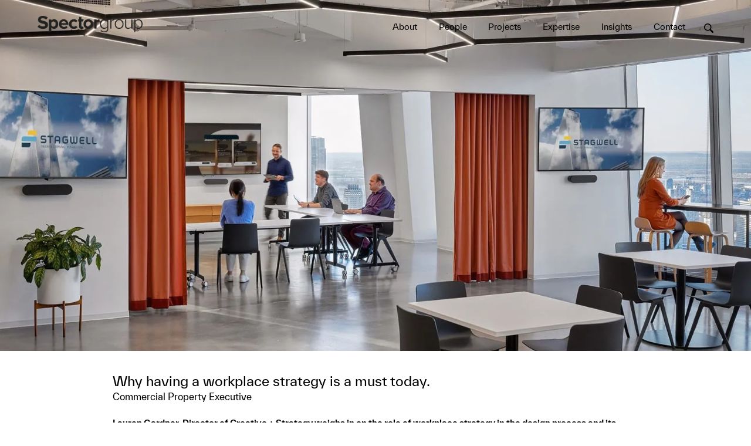

--- FILE ---
content_type: text/html
request_url: https://www.spectorgroup.com/insights/why-having-a-workplace-strategy-is-a-must-today
body_size: 5189
content:
<!DOCTYPE html><!-- This site was created in Webflow. https://webflow.com --><!-- Last Published: Mon Jan 05 2026 19:12:15 GMT+0000 (Coordinated Universal Time) --><html data-wf-domain="www.spectorgroup.com" data-wf-page="651c80266c31a23dfae698a3" data-wf-site="6436fbacb8fba09708ad95db" lang="en" data-wf-collection="651c80266c31a23dfae69850" data-wf-item-slug="why-having-a-workplace-strategy-is-a-must-today"><head><meta charset="utf-8"/><title>Why having a workplace strategy is a must today. | Spectorgroup</title><meta content="Lauren Gardner, Director of Creative + Strategy weighs in on the role of workplace strategy in the design process and its importance today." name="description"/><meta content="Why having a workplace strategy is a must today. | Spectorgroup" property="og:title"/><meta content="Lauren Gardner, Director of Creative + Strategy weighs in on the role of workplace strategy in the design process and its importance today." property="og:description"/><meta content="https://cdn.prod.website-files.com/6436fbacb8fba060d8ad95f9/64f24984d32210bf49e9df96_why%20having%20a%20workplace%20strategy%20is%20a%20must.webp" property="og:image"/><meta content="Why having a workplace strategy is a must today. | Spectorgroup" property="twitter:title"/><meta content="Lauren Gardner, Director of Creative + Strategy weighs in on the role of workplace strategy in the design process and its importance today." property="twitter:description"/><meta content="https://cdn.prod.website-files.com/6436fbacb8fba060d8ad95f9/64f24984d32210bf49e9df96_why%20having%20a%20workplace%20strategy%20is%20a%20must.webp" property="twitter:image"/><meta property="og:type" content="website"/><meta content="summary_large_image" name="twitter:card"/><meta content="width=device-width, initial-scale=1" name="viewport"/><meta content="Webflow" name="generator"/><link href="https://cdn.prod.website-files.com/6436fbacb8fba09708ad95db/css/spectorgroup.webflow.shared.6362f04ac.min.css" rel="stylesheet" type="text/css"/><link href="https://fonts.googleapis.com" rel="preconnect"/><link href="https://fonts.gstatic.com" rel="preconnect" crossorigin="anonymous"/><script src="https://ajax.googleapis.com/ajax/libs/webfont/1.6.26/webfont.js" type="text/javascript"></script><script type="text/javascript">WebFont.load({  google: {    families: ["Oswald:200,300,400,500,600,700","Lato:100,100italic,300,300italic,400,400italic,700,700italic,900,900italic"]  }});</script><script type="text/javascript">!function(o,c){var n=c.documentElement,t=" w-mod-";n.className+=t+"js",("ontouchstart"in o||o.DocumentTouch&&c instanceof DocumentTouch)&&(n.className+=t+"touch")}(window,document);</script><link href="https://cdn.prod.website-files.com/6436fbacb8fba09708ad95db/6459212052c1e94224c77bad_SgFav.png" rel="shortcut icon" type="image/x-icon"/><link href="https://cdn.prod.website-files.com/6436fbacb8fba09708ad95db/64592124ac0674d05caab361_SgWebClip.png" rel="apple-touch-icon"/><script async="" src="https://www.googletagmanager.com/gtag/js?id=G-YCBKRK5R4X"></script><script type="text/javascript">window.dataLayer = window.dataLayer || [];function gtag(){dataLayer.push(arguments);}gtag('set', 'developer_id.dZGVlNj', true);gtag('js', new Date());gtag('config', 'G-YCBKRK5R4X');</script><style>
  body {
  	-webkit-font-smoothing: antialiased;
  	-moz-osx-font-smoothing: grayscale;
	}
 </style><script type="text/javascript">window.__WEBFLOW_CURRENCY_SETTINGS = {"currencyCode":"USD","symbol":"$","decimal":".","fractionDigits":2,"group":",","template":"{{wf {\"path\":\"symbol\",\"type\":\"PlainText\"} }} {{wf {\"path\":\"amount\",\"type\":\"CommercePrice\"} }} {{wf {\"path\":\"currencyCode\",\"type\":\"PlainText\"} }}","hideDecimalForWholeNumbers":false};</script></head><body><div data-w-id="d2dd9b28-7987-cb18-8667-b9335fc78e5a" data-animation="default" data-collapse="medium" data-duration="400" data-easing="ease" data-easing2="ease" role="banner" class="main-navbar w-nav"><div class="main-nav-wrapper"><div class="main-nav-black-bar-bg"></div><div class="main-nav-container-structure-div w-clearfix"><a href="/" class="brand-spectorgroup w-nav-brand"><img src="https://cdn.prod.website-files.com/6436fbacb8fba09708ad95db/64f696a2c304019c72eed993_SG%20Final%20logo_Ink%20Black.webp" loading="lazy" sizes="(max-width: 479px) 98vw, (max-width: 1876px) 100vw, 1876px" srcset="https://cdn.prod.website-files.com/6436fbacb8fba09708ad95db/64f696a2c304019c72eed993_SG%20Final%20logo_Ink%20Black-p-500.webp 500w, https://cdn.prod.website-files.com/6436fbacb8fba09708ad95db/64f696a2c304019c72eed993_SG%20Final%20logo_Ink%20Black.webp 1876w" alt="" class="spectorgroup-logo"/></a><a href="/" class="brand-sg w-nav-brand"><img src="https://cdn.prod.website-files.com/6436fbacb8fba09708ad95db/6457237e8619108268bfb59f_Sg%20Standin%20copy.webp" loading="lazy" alt="" class="s-g-logo"/></a><nav role="navigation" class="nav-menu w-nav-menu"><a data-w-id="d2dd9b28-7987-cb18-8667-b9335fc78e63" href="/about" class="main-nav-link link1 w-nav-link">About</a><a data-w-id="d2dd9b28-7987-cb18-8667-b9335fc78e65" href="/people" class="main-nav-link link2 w-nav-link">People</a><a data-w-id="d2dd9b28-7987-cb18-8667-b9335fc78e67" href="/projects" class="main-nav-link link3 w-nav-link">Projects</a><a data-w-id="d2dd9b28-7987-cb18-8667-b9335fc78e69" href="/expertise" class="main-nav-link link4 w-nav-link">Expertise</a><a data-w-id="d2dd9b28-7987-cb18-8667-b9335fc78e6b" href="/insights" class="main-nav-link link5 w-nav-link">Insights</a><div class="div-block-193"><a data-w-id="d2dd9b28-7987-cb18-8667-b9335fc78e6d" href="/contact" class="main-nav-link link6 w-nav-link">Contact</a><a data-w-id="c0028f1b-7c3d-5505-da57-92802e38b2a1" href="/search-page" class="main-nav-link link7 w-nav-link">S</a></div></nav><div class="menu-button-2 w-nav-button"><div class="icon-8 w-icon-nav-menu"></div></div></div></div></div><div id="top" class="layout"><div class="insight-hero-image"><div class="section-hero"><img height="100" loading="lazy" alt="" src="https://cdn.prod.website-files.com/6436fbacb8fba060d8ad95f9/64f24984d32210bf49e9df96_why%20having%20a%20workplace%20strategy%20is%20a%20must.webp" sizes="100vw" srcset="https://cdn.prod.website-files.com/6436fbacb8fba060d8ad95f9/64f24984d32210bf49e9df96_why%20having%20a%20workplace%20strategy%20is%20a%20must-p-500.webp 500w, https://cdn.prod.website-files.com/6436fbacb8fba060d8ad95f9/64f24984d32210bf49e9df96_why%20having%20a%20workplace%20strategy%20is%20a%20must-p-800.webp 800w, https://cdn.prod.website-files.com/6436fbacb8fba060d8ad95f9/64f24984d32210bf49e9df96_why%20having%20a%20workplace%20strategy%20is%20a%20must-p-1080.webp 1080w, https://cdn.prod.website-files.com/6436fbacb8fba060d8ad95f9/64f24984d32210bf49e9df96_why%20having%20a%20workplace%20strategy%20is%20a%20must-p-1600.webp 1600w, https://cdn.prod.website-files.com/6436fbacb8fba060d8ad95f9/64f24984d32210bf49e9df96_why%20having%20a%20workplace%20strategy%20is%20a%20must.webp 1920w" class="image-112"/></div></div><div class="insight-section-1"><div class="spacer-medium"></div><div class="insight-info"><h1 class="insights-header">Why having a workplace strategy is a must today.</h1><div class="insight-publication">Commercial Property Executive</div></div><div class="insight-caption-content w-condition-invisible"><div class="insight-caption-title"><h2 class="project-caption-content2 w-dyn-bind-empty"></h2></div></div><div class="content-div insight-brief"><div class="rich-text-block-8 w-richtext"><p><strong>Lauren Gardner, Director of Creative + Strategy weighs in on the role of workplace strategy in the design process and its importance today. </strong></p><p>‍</p><p>“Firms must be open to continuous learning, training and be willing to adapt. The younger generation is the most diverse group entering the workplace and are advocates of change and we need to create a platform where that is fostered. Through our strategy and design process, we also need to become better listeners to understand what will make a difference in people’s lives and experiences.&quot;</p></div></div><div class="content-div read-full-article"><div class="text-block-80">Read the full article </div><a href="https://www.commercialsearch.com/news/why-having-a-workplace-strategy-is-a-must-today/" target="_blank" class="link-block-24 w-inline-block"><div class="text-block-81">here<span class="text-span-14">.</span></div></a></div><div class="spacer-med"></div></div><section class="insight-section-2 w-condition-invisible"><div class="project-img-content-div"><div class="project-image-1"><a href="#" class="lightbox-link-18 w-inline-block w-dyn-bind-empty w-lightbox"><img src="" loading="lazy" alt="" class="image-105 w-dyn-bind-empty"/><script type="application/json" class="w-json">{
  "items": [],
  "group": "Project Lightbox"
}</script></a></div><div class="project-image-2v2"><a href="#" class="lightbox-link-17 w-inline-block w-dyn-bind-empty w-lightbox"><img src="" loading="lazy" alt="" class="image-104 w-dyn-bind-empty"/><script type="application/json" class="w-json">{
  "items": [],
  "group": "Project Lightbox"
}</script></a></div></div><div class="spacer-xlarge"></div></section><section class="insight-section-2-alternate w-condition-invisible"><div class="project-img-content-div"><div class="project-image-alternate"><div class="w-dyn-bind-empty w-richtext"></div><a href="#" class="lightbox-link-27 w-inline-block w-dyn-bind-empty w-lightbox"><img src="" loading="lazy" alt="" class="image-119 w-dyn-bind-empty"/><script type="application/json" class="w-json">{
  "items": [],
  "group": "Project Lightbox"
}</script></a></div></div><div class="spacer-xlarge"></div></section><section class="insight-section-2-alternate w-condition-invisible"><div class="project-img-content-div"><div class="project-image-alternate"><div class="w-dyn-bind-empty w-richtext"></div><a href="#" class="lightbox-link-27 w-inline-block w-dyn-bind-empty w-lightbox"><img src="" loading="lazy" alt="" class="image-119 w-dyn-bind-empty"/><script type="application/json" class="w-json">{
  "items": [],
  "group": "Project Lightbox"
}</script></a></div></div><div class="spacer-xlarge"></div></section><section class="insight-section-3 w-condition-invisible"><div class="project-content-div"><div class="_80-solo-section"><div class="div-block-160"><div class="insight-section-title w-dyn-bind-empty w-richtext"></div><div class="insight-section-copy2 w-dyn-bind-empty w-richtext"></div></div><a href="#" class="lightbox-link-19 w-inline-block w-dyn-bind-empty w-lightbox"><img src="" loading="lazy" alt="" class="image-65 w-dyn-bind-empty"/><script type="application/json" class="w-json">{
  "items": [],
  "group": "Project Lightbox"
}</script></a></div></div><div class="spacer-xlarge"></div></section><section class="insight-section-4 w-condition-invisible"><div class="project-img-content-div"><div class="project-image-4"><div class="rich-text-block-17 w-dyn-bind-empty w-richtext"></div><a href="#" class="lightbox-link-20 w-inline-block w-dyn-bind-empty w-lightbox"><img src="" loading="lazy" alt="" class="image-106 w-dyn-bind-empty"/><script type="application/json" class="w-json">{
  "items": [],
  "group": "Project Lightbox"
}</script></a></div><div class="project-image-5"><div class="spacer-large"></div><div class="rich-text-block-15 w-dyn-bind-empty w-richtext"></div><a href="#" class="lightbox-link-21 w-inline-block w-dyn-bind-empty w-lightbox"><img src="" loading="lazy" alt="" class="image-107 w-dyn-bind-empty"/><script type="application/json" class="w-json">{
  "items": [],
  "group": "Project Lightbox"
}</script></a></div></div><div class="spacer-xlarge"></div></section><section class="insight-section-4 w-condition-invisible"><div class="project-img-content-div"><div class="project-image-4"><div class="rich-text-block-18 w-dyn-bind-empty w-richtext"></div><a href="#" class="lightbox-link-20 w-inline-block w-dyn-bind-empty w-lightbox"><img src="" loading="lazy" alt="" class="image-106 w-dyn-bind-empty"/><script type="application/json" class="w-json">{
  "items": [],
  "group": "Project Lightbox"
}</script></a></div><div class="project-image-5"><div class="spacer-large"></div><div class="rich-text-block-19 w-dyn-bind-empty w-richtext"></div><a href="#" class="lightbox-link-21 w-inline-block w-dyn-bind-empty w-lightbox"><img src="" loading="lazy" alt="" class="image-107 w-dyn-bind-empty"/><script type="application/json" class="w-json">{
  "items": [],
  "group": "Project Lightbox"
}</script></a></div></div><div class="spacer-xlarge"></div></section><section class="insight-section-4-alternate"><div class="project-img-content-div w-condition-invisible"><div class="project-image-alternate"><div class="w-dyn-bind-empty w-richtext"></div><a href="#" class="w-inline-block w-dyn-bind-empty w-lightbox"><img src="" loading="lazy" alt="" class="image-120 w-dyn-bind-empty"/><script type="application/json" class="w-json">{
  "items": [],
  "group": "Project Lightbox"
}</script></a></div></div><div class="spacer-xlarge w-condition-invisible"></div></section><div class="insight-section-5 w-condition-invisible"><div class="parent-content-div"><div class="project-content-div"><div class="centered-copy div-block-123 div-block-124 div-block-125 div-block-126 div-block-127"><div class="insight-section-title w-dyn-bind-empty w-richtext"></div><div class="insight-section-copy2 centered w-dyn-bind-empty w-richtext"></div></div></div></div><div class="spacer-xlarge"></div></div><section class="insight-section-6 w-condition-invisible"><div class="project-img-content-div"><div class="project-image-1-alternate"><a href="#" class="lightbox-link-18 w-inline-block w-dyn-bind-empty w-lightbox"><img src="" loading="lazy" alt="" class="image-105-copy w-dyn-bind-empty"/><script type="application/json" class="w-json">{
  "items": [],
  "group": "Project Lightbox"
}</script></a></div></div><div class="spacer-xlarge"></div></section><section class="insight-section-7 w-condition-invisible"><div class="div-block-166"><a href="#" class="lightbox-link-4 w-inline-block w-dyn-bind-empty w-lightbox"><img src="" loading="lazy" alt="" class="project-image-7 w-dyn-bind-empty"/><script type="application/json" class="w-json">{
  "items": [],
  "group": "Project Lightbox"
}</script></a><div class="div-block-128"><div class="insight-section-title w-condition-invisible w-dyn-bind-empty w-richtext"></div><div class="insight-section-copy2 w-dyn-bind-empty w-richtext"></div></div></div><div class="spacer-xlarge"></div></section><section class="insight-section-8 w-condition-invisible"><div class="project-content-div side-by-side"><div class="div-block-129"><div class="insight-section-title w-dyn-bind-empty w-richtext"></div><div class="insight-section-copy2 w-dyn-bind-empty w-richtext"></div></div><a href="#" class="lightbox-link-3 w-inline-block w-dyn-bind-empty w-lightbox"><img src="" loading="lazy" alt="" class="project-image-6 w-dyn-bind-empty"/><script type="application/json" class="w-json">{
  "items": [],
  "group": "Project Lightbox"
}</script></a></div><div class="spacer-xlarge"></div></section><section class="insight-section-9 w-condition-invisible"><img src="" loading="lazy" alt="" class="image-85 w-dyn-bind-empty"/><div class="spacer-xlarge"></div></section><section class="insight-section-10 w-condition-invisible"><div class="project-img-content-div w-condition-invisible"><div class="project-image-alternate w-condition-invisible"><div class="w-condition-invisible w-dyn-bind-empty w-richtext"></div></div></div><div class="spacer-xlarge"></div></section><section class="insight-section-11 w-condition-invisible"><div class="content-div-project"><div class="_80-solo-section"><div class="div-block-161"><div class="insight-section-title w-dyn-bind-empty w-richtext"></div><div class="insight-section-copy2 w-dyn-bind-empty w-richtext"></div></div><a href="#" class="lightbox-link-22 w-inline-block w-dyn-bind-empty w-lightbox"><img src="" loading="lazy" alt="" class="image-66 w-dyn-bind-empty"/><script type="application/json" class="w-json">{
  "items": [],
  "group": "Project Lightbox"
}</script></a></div></div><div class="spacer-xlarge"></div></section><section class="insight-section-12 w-condition-invisible"><div class="div-block-167"><div class="div-block-130"><div class="insight-section-title w-dyn-bind-empty w-richtext"></div><div class="insight-section-copy2 w-dyn-bind-empty w-richtext"></div></div><a href="#" class="lightbox-link-6 w-inline-block w-dyn-bind-empty w-lightbox"><img src="" loading="lazy" alt="" class="project-image-7 w-dyn-bind-empty"/><script type="application/json" class="w-json">{
  "items": [],
  "group": "Project Lightbox"
}</script></a></div><div class="spacer-xlarge"></div></section><div class="insight-section-13 w-condition-invisible"><div class="project-img-content-div"><div class="project-image-12"><div class="spacer-large"></div><div class="spacer-large"></div><div class="spacer-large"></div><div class="rich-text-block-20 w-dyn-bind-empty w-richtext"></div><a href="#" class="lightbox-link-24 w-inline-block w-dyn-bind-empty w-lightbox"><img src="" loading="lazy" alt="" class="image-109 w-dyn-bind-empty"/><script type="application/json" class="w-json">{
  "items": [],
  "group": ""
}</script></a></div><div class="project-image-13"><div class="rich-text-block-21 w-dyn-bind-empty w-richtext"></div><a href="#" class="lightbox-link-23 w-inline-block w-dyn-bind-empty w-lightbox"><img src="" loading="lazy" alt="" class="image-108 w-dyn-bind-empty"/><script type="application/json" class="w-json">{
  "items": [],
  "group": "Project Lightbox"
}</script></a></div></div><div class="spacer-xlarge"></div></div><div class="insight-section-13 w-condition-invisible"><div class="project-img-content-div"><div class="project-image-12"><div class="spacer-large"></div><div class="spacer-large"></div><div class="spacer-large"></div><div class="rich-text-block-22 w-dyn-bind-empty w-richtext"></div><a href="#" class="lightbox-link-24 w-inline-block w-dyn-bind-empty w-lightbox"><img src="" loading="lazy" alt="" class="image-109 w-dyn-bind-empty"/><script type="application/json" class="w-json">{
  "items": [],
  "group": ""
}</script></a></div><div class="project-image-13"><div class="rich-text-block-23 w-dyn-bind-empty w-richtext"></div><a href="#" class="lightbox-link-23 w-inline-block w-dyn-bind-empty w-lightbox"><img src="" loading="lazy" alt="" class="image-108 w-dyn-bind-empty"/><script type="application/json" class="w-json">{
  "items": [],
  "group": "Project Lightbox"
}</script></a></div></div><div class="spacer-xlarge"></div></div><section class="insight-section-13-alternate"><div class="project-img-content-div"><div class="project-image-alternate w-condition-invisible"><div class="w-dyn-bind-empty w-richtext"></div><a href="#" class="w-inline-block w-dyn-bind-empty w-lightbox"><img src="" loading="lazy" alt="" class="w-dyn-bind-empty"/><script type="application/json" class="w-json">{
  "items": [],
  "group": "Project Lightbox"
}</script></a></div></div><div class="spacer-xlarge w-condition-invisible"></div></section><section class="insight-section-14 w-condition-invisible"><div class="project-content-div"><div class="centered-copy div-block-123 div-block-124 div-block-125 div-block-126 div-block-127-copy"><div class="insight-section-title w-dyn-bind-empty w-richtext"></div><div class="insight-section-copy2 no-margin w-dyn-bind-empty w-richtext"></div></div></div><div class="spacer-xlarge"></div></section><div class="insight-section-15 w-condition-invisible"><div class="project-img-content-div"><div class="project-image-14"><div class="rich-text-block-24 w-dyn-bind-empty w-richtext"></div><a href="#" class="lightbox-link-26 w-inline-block w-dyn-bind-empty w-lightbox"><img src="" loading="lazy" alt="" class="image-111 w-dyn-bind-empty"/><script type="application/json" class="w-json">{
  "items": [],
  "group": "Project Lightbox"
}</script></a></div><div class="project-image-15"><div class="w-dyn-bind-empty w-richtext"></div><a href="#" class="lightbox-link-25 w-inline-block w-dyn-bind-empty w-lightbox"><img src="" loading="lazy" alt="" class="image-110 w-dyn-bind-empty"/><script type="application/json" class="w-json">{
  "items": [],
  "group": "Project Lightbox"
}</script></a></div></div><div class="spacer-xlarge"></div></div><div class="insight-section-15 w-condition-invisible"><div class="project-img-content-div"><div class="project-image-14"><div class="rich-text-block-16 w-dyn-bind-empty w-richtext"></div><a href="#" class="lightbox-link-26 w-inline-block w-dyn-bind-empty w-lightbox"><img src="" loading="lazy" alt="" class="image-111 w-dyn-bind-empty"/><script type="application/json" class="w-json">{
  "items": [],
  "group": "Project Lightbox"
}</script></a></div><div class="project-image-15"><div class="w-dyn-bind-empty w-richtext"></div><a href="#" class="lightbox-link-25 w-inline-block w-dyn-bind-empty w-lightbox"><img src="" loading="lazy" alt="" class="image-110 w-dyn-bind-empty"/><script type="application/json" class="w-json">{
  "items": [],
  "group": "Project Lightbox"
}</script></a></div></div><div class="spacer-xlarge"></div></div><section class="insight-section-15-alternate"><div class="project-img-content-div"><div class="project-image-alternate w-condition-invisible"><div class="w-dyn-bind-empty w-richtext"></div><a href="#" class="w-inline-block w-dyn-bind-empty w-lightbox"><img src="" loading="lazy" alt="" class="w-dyn-bind-empty"/><script type="application/json" class="w-json">{
  "items": [],
  "group": "Project Lightbox"
}</script></a></div></div><div class="spacer-xlarge w-condition-invisible"></div></section><section class="insight-section-16 w-condition-invisible"><div class="project-content-div side-by-side"><div class="div-block-131"><div class="insight-section-title w-dyn-bind-empty w-richtext"></div><div class="insight-section-copy2 w-dyn-bind-empty w-richtext"></div></div><a href="#" class="lightbox-link-3 w-inline-block w-dyn-bind-empty w-lightbox"><img src="" loading="lazy" alt="" class="project-image-6 w-dyn-bind-empty"/><script type="application/json" class="w-json">{
  "items": [],
  "group": "Project Lightbox"
}</script></a></div><div class="spacer-xlarge"></div></section><section class="insight-section-17 w-condition-invisible"><img src="" loading="lazy" alt="" class="image-85 w-dyn-bind-empty"/></section><footer class="footer-wrapper"><div class="spacer-large-2"></div><div class="footer-container"><div class="footer"><div><div class="footer-contact"><img src="https://cdn.prod.website-files.com/6436fbacb8fba09708ad95db/64efbb23d4bbd579e13bf61f_SG%20Final%20logo_Ink%20white%20copy.webp" loading="lazy" width="300" height="Auto" alt="" srcset="https://cdn.prod.website-files.com/6436fbacb8fba09708ad95db/64efbb23d4bbd579e13bf61f_SG%20Final%20logo_Ink%20white%20copy-p-500.webp 500w, https://cdn.prod.website-files.com/6436fbacb8fba09708ad95db/64efbb23d4bbd579e13bf61f_SG%20Final%20logo_Ink%20white%20copy.webp 1876w" sizes="(max-width: 479px) 100vw, 300px" class="image-2"/></div></div><div class="footer-nav-list"><div class="footer-item-div"><div class="prefooter-cta"><a href="#" target="_blank" class="office-title">New York City</a><a href="#" target="_blank" class="link-2">200 Madison Avenue<br/>New York City NY 10016</a></div></div><div class="footer-item-div"><div class="div-block-45"><div><div class="prefooter-cta"><a href="#" target="_blank" class="office-title">Miami</a><a href="#" target="_blank" class="link-2">100 Biscayne Boulevard<br/>Miami Florida 33132</a></div></div></div></div><div class="footer-item-div"><div class="footer-links-div"><div class="prefooter-cta"><a href="#" target="_blank" class="office-title">INFO</a><a href="/contact" class="link-2 footer-links">Contact</a><a href="/careers" class="link-2 footer-links">Careers</a></div></div></div><div class="footer-item-div newsletter"><div class="footer-newsletter-div"><div class="footer-cities-wrapper"><div class="div-block-50"><div><div class="form-block-2 w-form"><form id="email-form" name="email-form" data-name="Email Form" method="get" class="form" data-wf-flow="651c80266c31a23dfae69852" data-wf-page-id="651c80266c31a23dfae698a3" data-wf-element-id="35c7bb55-983b-7162-baff-3bc2b7523fdd"><label for="Email-2" class="office-title">NEWSLETTER SIGN UP</label><input class="text-field-2 w-input" maxlength="256" name="Email-2" data-name="Email 2" placeholder="Email" type="text" id="Email-2"/><input type="submit" data-wait="Please wait..." class="submit-button-2 w-button" value="Submit"/></form><div class="w-form-done"><div>Thank you! Your submission has been received!</div></div><div class="w-form-fail"><div>Oops! Something went wrong while submitting the form.</div></div></div><div class="footer-meta-wrapper"><div class="container-15 w-container"><a href="https://www.facebook.com/Spectorgroup/" target="_blank" class="link-block-4 w-inline-block"><img src="https://cdn.prod.website-files.com/6436fbacb8fba09708ad95db/6459270152c1e99a49c7d046_facebook_icon.webp" loading="lazy" alt="" class="image-26"/></a><a href="https://www.linkedin.com/company/spectorgroup" target="_blank" class="link-block-3 w-inline-block"><img src="https://cdn.prod.website-files.com/6436fbacb8fba09708ad95db/645926f6912b2d7b27d7e009_linkedIn_icon.webp" loading="lazy" alt="" class="image-27"/></a><a href="https://www.instagram.com/spectorgroup" target="_blank" class="link-block-2 w-inline-block"><img src="https://cdn.prod.website-files.com/6436fbacb8fba09708ad95db/645926e39d69551810c7a541_insta_icon.webp" loading="lazy" alt="" class="image-28"/></a></div></div></div></div></div></div></div></div></div></div><div class="spacer-large-2"></div></footer></div><script src="https://d3e54v103j8qbb.cloudfront.net/js/jquery-3.5.1.min.dc5e7f18c8.js?site=6436fbacb8fba09708ad95db" type="text/javascript" integrity="sha256-9/aliU8dGd2tb6OSsuzixeV4y/faTqgFtohetphbbj0=" crossorigin="anonymous"></script><script src="https://cdn.prod.website-files.com/6436fbacb8fba09708ad95db/js/webflow.schunk.1a807f015b216e46.js" type="text/javascript"></script><script src="https://cdn.prod.website-files.com/6436fbacb8fba09708ad95db/js/webflow.schunk.2987691ce7465a6c.js" type="text/javascript"></script><script src="https://cdn.prod.website-files.com/6436fbacb8fba09708ad95db/js/webflow.6dba166c.c6636696d85cb3d1.js" type="text/javascript"></script> <script>
 function getParam(name) {
     name = name.replace(/[\[]/, "\\[").replace(/[\]]/, "\\]");
     var regex = new RegExp("[\\?&]" + name + "=([^&#]*)"),
     results = regex.exec(location.search);
     return results == null ? "" : decodeURIComponent(results[1].replace(/\+/g, " "));
 }
 var Webflow = Webflow || [];
 Webflow.push(function () {
     var tabName = getParam('tab');
     if (tabName) $('.' + tabName).triggerHandler('click');
 });
 </script></body></html>

--- FILE ---
content_type: text/css
request_url: https://cdn.prod.website-files.com/6436fbacb8fba09708ad95db/css/spectorgroup.webflow.shared.6362f04ac.min.css
body_size: 74150
content:
html{-webkit-text-size-adjust:100%;-ms-text-size-adjust:100%;font-family:sans-serif}body{margin:0}article,aside,details,figcaption,figure,footer,header,hgroup,main,menu,nav,section,summary{display:block}audio,canvas,progress,video{vertical-align:baseline;display:inline-block}audio:not([controls]){height:0;display:none}[hidden],template{display:none}a{background-color:#0000}a:active,a:hover{outline:0}abbr[title]{border-bottom:1px dotted}b,strong{font-weight:700}dfn{font-style:italic}h1{margin:.67em 0;font-size:2em}mark{color:#000;background:#ff0}small{font-size:80%}sub,sup{vertical-align:baseline;font-size:75%;line-height:0;position:relative}sup{top:-.5em}sub{bottom:-.25em}img{border:0}svg:not(:root){overflow:hidden}hr{box-sizing:content-box;height:0}pre{overflow:auto}code,kbd,pre,samp{font-family:monospace;font-size:1em}button,input,optgroup,select,textarea{color:inherit;font:inherit;margin:0}button{overflow:visible}button,select{text-transform:none}button,html input[type=button],input[type=reset]{-webkit-appearance:button;cursor:pointer}button[disabled],html input[disabled]{cursor:default}button::-moz-focus-inner,input::-moz-focus-inner{border:0;padding:0}input{line-height:normal}input[type=checkbox],input[type=radio]{box-sizing:border-box;padding:0}input[type=number]::-webkit-inner-spin-button,input[type=number]::-webkit-outer-spin-button{height:auto}input[type=search]{-webkit-appearance:none}input[type=search]::-webkit-search-cancel-button,input[type=search]::-webkit-search-decoration{-webkit-appearance:none}legend{border:0;padding:0}textarea{overflow:auto}optgroup{font-weight:700}table{border-collapse:collapse;border-spacing:0}td,th{padding:0}@font-face{font-family:webflow-icons;src:url([data-uri])format("truetype");font-weight:400;font-style:normal}[class^=w-icon-],[class*=\ w-icon-]{speak:none;font-variant:normal;text-transform:none;-webkit-font-smoothing:antialiased;-moz-osx-font-smoothing:grayscale;font-style:normal;font-weight:400;line-height:1;font-family:webflow-icons!important}.w-icon-slider-right:before{content:""}.w-icon-slider-left:before{content:""}.w-icon-nav-menu:before{content:""}.w-icon-arrow-down:before,.w-icon-dropdown-toggle:before{content:""}.w-icon-file-upload-remove:before{content:""}.w-icon-file-upload-icon:before{content:""}*{box-sizing:border-box}html{height:100%}body{color:#333;background-color:#fff;min-height:100%;margin:0;font-family:Arial,sans-serif;font-size:14px;line-height:20px}img{vertical-align:middle;max-width:100%;display:inline-block}html.w-mod-touch *{background-attachment:scroll!important}.w-block{display:block}.w-inline-block{max-width:100%;display:inline-block}.w-clearfix:before,.w-clearfix:after{content:" ";grid-area:1/1/2/2;display:table}.w-clearfix:after{clear:both}.w-hidden{display:none}.w-button{color:#fff;line-height:inherit;cursor:pointer;background-color:#3898ec;border:0;border-radius:0;padding:9px 15px;text-decoration:none;display:inline-block}input.w-button{-webkit-appearance:button}html[data-w-dynpage] [data-w-cloak]{color:#0000!important}.w-code-block{margin:unset}pre.w-code-block code{all:inherit}.w-optimization{display:contents}.w-webflow-badge,.w-webflow-badge>img{box-sizing:unset;width:unset;height:unset;max-height:unset;max-width:unset;min-height:unset;min-width:unset;margin:unset;padding:unset;float:unset;clear:unset;border:unset;border-radius:unset;background:unset;background-image:unset;background-position:unset;background-size:unset;background-repeat:unset;background-origin:unset;background-clip:unset;background-attachment:unset;background-color:unset;box-shadow:unset;transform:unset;direction:unset;font-family:unset;font-weight:unset;color:unset;font-size:unset;line-height:unset;font-style:unset;font-variant:unset;text-align:unset;letter-spacing:unset;-webkit-text-decoration:unset;text-decoration:unset;text-indent:unset;text-transform:unset;list-style-type:unset;text-shadow:unset;vertical-align:unset;cursor:unset;white-space:unset;word-break:unset;word-spacing:unset;word-wrap:unset;transition:unset}.w-webflow-badge{white-space:nowrap;cursor:pointer;box-shadow:0 0 0 1px #0000001a,0 1px 3px #0000001a;visibility:visible!important;opacity:1!important;z-index:2147483647!important;color:#aaadb0!important;overflow:unset!important;background-color:#fff!important;border-radius:3px!important;width:auto!important;height:auto!important;margin:0!important;padding:6px!important;font-size:12px!important;line-height:14px!important;text-decoration:none!important;display:inline-block!important;position:fixed!important;inset:auto 12px 12px auto!important;transform:none!important}.w-webflow-badge>img{position:unset;visibility:unset!important;opacity:1!important;vertical-align:middle!important;display:inline-block!important}h1,h2,h3,h4,h5,h6{margin-bottom:10px;font-weight:700}h1{margin-top:20px;font-size:38px;line-height:44px}h2{margin-top:20px;font-size:32px;line-height:36px}h3{margin-top:20px;font-size:24px;line-height:30px}h4{margin-top:10px;font-size:18px;line-height:24px}h5{margin-top:10px;font-size:14px;line-height:20px}h6{margin-top:10px;font-size:12px;line-height:18px}p{margin-top:0;margin-bottom:10px}blockquote{border-left:5px solid #e2e2e2;margin:0 0 10px;padding:10px 20px;font-size:18px;line-height:22px}figure{margin:0 0 10px}figcaption{text-align:center;margin-top:5px}ul,ol{margin-top:0;margin-bottom:10px;padding-left:40px}.w-list-unstyled{padding-left:0;list-style:none}.w-embed:before,.w-embed:after{content:" ";grid-area:1/1/2/2;display:table}.w-embed:after{clear:both}.w-video{width:100%;padding:0;position:relative}.w-video iframe,.w-video object,.w-video embed{border:none;width:100%;height:100%;position:absolute;top:0;left:0}fieldset{border:0;margin:0;padding:0}button,[type=button],[type=reset]{cursor:pointer;-webkit-appearance:button;border:0}.w-form{margin:0 0 15px}.w-form-done{text-align:center;background-color:#ddd;padding:20px;display:none}.w-form-fail{background-color:#ffdede;margin-top:10px;padding:10px;display:none}label{margin-bottom:5px;font-weight:700;display:block}.w-input,.w-select{color:#333;vertical-align:middle;background-color:#fff;border:1px solid #ccc;width:100%;height:38px;margin-bottom:10px;padding:8px 12px;font-size:14px;line-height:1.42857;display:block}.w-input::placeholder,.w-select::placeholder{color:#999}.w-input:focus,.w-select:focus{border-color:#3898ec;outline:0}.w-input[disabled],.w-select[disabled],.w-input[readonly],.w-select[readonly],fieldset[disabled] .w-input,fieldset[disabled] .w-select{cursor:not-allowed}.w-input[disabled]:not(.w-input-disabled),.w-select[disabled]:not(.w-input-disabled),.w-input[readonly],.w-select[readonly],fieldset[disabled]:not(.w-input-disabled) .w-input,fieldset[disabled]:not(.w-input-disabled) .w-select{background-color:#eee}textarea.w-input,textarea.w-select{height:auto}.w-select{background-color:#f3f3f3}.w-select[multiple]{height:auto}.w-form-label{cursor:pointer;margin-bottom:0;font-weight:400;display:inline-block}.w-radio{margin-bottom:5px;padding-left:20px;display:block}.w-radio:before,.w-radio:after{content:" ";grid-area:1/1/2/2;display:table}.w-radio:after{clear:both}.w-radio-input{float:left;margin:3px 0 0 -20px;line-height:normal}.w-file-upload{margin-bottom:10px;display:block}.w-file-upload-input{opacity:0;z-index:-100;width:.1px;height:.1px;position:absolute;overflow:hidden}.w-file-upload-default,.w-file-upload-uploading,.w-file-upload-success{color:#333;display:inline-block}.w-file-upload-error{margin-top:10px;display:block}.w-file-upload-default.w-hidden,.w-file-upload-uploading.w-hidden,.w-file-upload-error.w-hidden,.w-file-upload-success.w-hidden{display:none}.w-file-upload-uploading-btn{cursor:pointer;background-color:#fafafa;border:1px solid #ccc;margin:0;padding:8px 12px;font-size:14px;font-weight:400;display:flex}.w-file-upload-file{background-color:#fafafa;border:1px solid #ccc;flex-grow:1;justify-content:space-between;margin:0;padding:8px 9px 8px 11px;display:flex}.w-file-upload-file-name{font-size:14px;font-weight:400;display:block}.w-file-remove-link{cursor:pointer;width:auto;height:auto;margin-top:3px;margin-left:10px;padding:3px;display:block}.w-icon-file-upload-remove{margin:auto;font-size:10px}.w-file-upload-error-msg{color:#ea384c;padding:2px 0;display:inline-block}.w-file-upload-info{padding:0 12px;line-height:38px;display:inline-block}.w-file-upload-label{cursor:pointer;background-color:#fafafa;border:1px solid #ccc;margin:0;padding:8px 12px;font-size:14px;font-weight:400;display:inline-block}.w-icon-file-upload-icon,.w-icon-file-upload-uploading{width:20px;margin-right:8px;display:inline-block}.w-icon-file-upload-uploading{height:20px}.w-container{max-width:940px;margin-left:auto;margin-right:auto}.w-container:before,.w-container:after{content:" ";grid-area:1/1/2/2;display:table}.w-container:after{clear:both}.w-container .w-row{margin-left:-10px;margin-right:-10px}.w-row:before,.w-row:after{content:" ";grid-area:1/1/2/2;display:table}.w-row:after{clear:both}.w-row .w-row{margin-left:0;margin-right:0}.w-col{float:left;width:100%;min-height:1px;padding-left:10px;padding-right:10px;position:relative}.w-col .w-col{padding-left:0;padding-right:0}.w-col-1{width:8.33333%}.w-col-2{width:16.6667%}.w-col-3{width:25%}.w-col-4{width:33.3333%}.w-col-5{width:41.6667%}.w-col-6{width:50%}.w-col-7{width:58.3333%}.w-col-8{width:66.6667%}.w-col-9{width:75%}.w-col-10{width:83.3333%}.w-col-11{width:91.6667%}.w-col-12{width:100%}.w-hidden-main{display:none!important}@media screen and (max-width:991px){.w-container{max-width:728px}.w-hidden-main{display:inherit!important}.w-hidden-medium{display:none!important}.w-col-medium-1{width:8.33333%}.w-col-medium-2{width:16.6667%}.w-col-medium-3{width:25%}.w-col-medium-4{width:33.3333%}.w-col-medium-5{width:41.6667%}.w-col-medium-6{width:50%}.w-col-medium-7{width:58.3333%}.w-col-medium-8{width:66.6667%}.w-col-medium-9{width:75%}.w-col-medium-10{width:83.3333%}.w-col-medium-11{width:91.6667%}.w-col-medium-12{width:100%}.w-col-stack{width:100%;left:auto;right:auto}}@media screen and (max-width:767px){.w-hidden-main,.w-hidden-medium{display:inherit!important}.w-hidden-small{display:none!important}.w-row,.w-container .w-row{margin-left:0;margin-right:0}.w-col{width:100%;left:auto;right:auto}.w-col-small-1{width:8.33333%}.w-col-small-2{width:16.6667%}.w-col-small-3{width:25%}.w-col-small-4{width:33.3333%}.w-col-small-5{width:41.6667%}.w-col-small-6{width:50%}.w-col-small-7{width:58.3333%}.w-col-small-8{width:66.6667%}.w-col-small-9{width:75%}.w-col-small-10{width:83.3333%}.w-col-small-11{width:91.6667%}.w-col-small-12{width:100%}}@media screen and (max-width:479px){.w-container{max-width:none}.w-hidden-main,.w-hidden-medium,.w-hidden-small{display:inherit!important}.w-hidden-tiny{display:none!important}.w-col{width:100%}.w-col-tiny-1{width:8.33333%}.w-col-tiny-2{width:16.6667%}.w-col-tiny-3{width:25%}.w-col-tiny-4{width:33.3333%}.w-col-tiny-5{width:41.6667%}.w-col-tiny-6{width:50%}.w-col-tiny-7{width:58.3333%}.w-col-tiny-8{width:66.6667%}.w-col-tiny-9{width:75%}.w-col-tiny-10{width:83.3333%}.w-col-tiny-11{width:91.6667%}.w-col-tiny-12{width:100%}}.w-widget{position:relative}.w-widget-map{width:100%;height:400px}.w-widget-map label{width:auto;display:inline}.w-widget-map img{max-width:inherit}.w-widget-map .gm-style-iw{text-align:center}.w-widget-map .gm-style-iw>button{display:none!important}.w-widget-twitter{overflow:hidden}.w-widget-twitter-count-shim{vertical-align:top;text-align:center;background:#fff;border:1px solid #758696;border-radius:3px;width:28px;height:20px;display:inline-block;position:relative}.w-widget-twitter-count-shim *{pointer-events:none;-webkit-user-select:none;user-select:none}.w-widget-twitter-count-shim .w-widget-twitter-count-inner{text-align:center;color:#999;font-family:serif;font-size:15px;line-height:12px;position:relative}.w-widget-twitter-count-shim .w-widget-twitter-count-clear{display:block;position:relative}.w-widget-twitter-count-shim.w--large{width:36px;height:28px}.w-widget-twitter-count-shim.w--large .w-widget-twitter-count-inner{font-size:18px;line-height:18px}.w-widget-twitter-count-shim:not(.w--vertical){margin-left:5px;margin-right:8px}.w-widget-twitter-count-shim:not(.w--vertical).w--large{margin-left:6px}.w-widget-twitter-count-shim:not(.w--vertical):before,.w-widget-twitter-count-shim:not(.w--vertical):after{content:" ";pointer-events:none;border:solid #0000;width:0;height:0;position:absolute;top:50%;left:0}.w-widget-twitter-count-shim:not(.w--vertical):before{border-width:4px;border-color:#75869600 #5d6c7b #75869600 #75869600;margin-top:-4px;margin-left:-9px}.w-widget-twitter-count-shim:not(.w--vertical).w--large:before{border-width:5px;margin-top:-5px;margin-left:-10px}.w-widget-twitter-count-shim:not(.w--vertical):after{border-width:4px;border-color:#fff0 #fff #fff0 #fff0;margin-top:-4px;margin-left:-8px}.w-widget-twitter-count-shim:not(.w--vertical).w--large:after{border-width:5px;margin-top:-5px;margin-left:-9px}.w-widget-twitter-count-shim.w--vertical{width:61px;height:33px;margin-bottom:8px}.w-widget-twitter-count-shim.w--vertical:before,.w-widget-twitter-count-shim.w--vertical:after{content:" ";pointer-events:none;border:solid #0000;width:0;height:0;position:absolute;top:100%;left:50%}.w-widget-twitter-count-shim.w--vertical:before{border-width:5px;border-color:#5d6c7b #75869600 #75869600;margin-left:-5px}.w-widget-twitter-count-shim.w--vertical:after{border-width:4px;border-color:#fff #fff0 #fff0;margin-left:-4px}.w-widget-twitter-count-shim.w--vertical .w-widget-twitter-count-inner{font-size:18px;line-height:22px}.w-widget-twitter-count-shim.w--vertical.w--large{width:76px}.w-background-video{color:#fff;height:500px;position:relative;overflow:hidden}.w-background-video>video{object-fit:cover;z-index:-100;background-position:50%;background-size:cover;width:100%;height:100%;margin:auto;position:absolute;inset:-100%}.w-background-video>video::-webkit-media-controls-start-playback-button{-webkit-appearance:none;display:none!important}.w-background-video--control{background-color:#0000;padding:0;position:absolute;bottom:1em;right:1em}.w-background-video--control>[hidden]{display:none!important}.w-slider{text-align:center;clear:both;-webkit-tap-highlight-color:#0000;tap-highlight-color:#0000;background:#ddd;height:300px;position:relative}.w-slider-mask{z-index:1;white-space:nowrap;height:100%;display:block;position:relative;left:0;right:0;overflow:hidden}.w-slide{vertical-align:top;white-space:normal;text-align:left;width:100%;height:100%;display:inline-block;position:relative}.w-slider-nav{z-index:2;text-align:center;-webkit-tap-highlight-color:#0000;tap-highlight-color:#0000;height:40px;margin:auto;padding-top:10px;position:absolute;inset:auto 0 0}.w-slider-nav.w-round>div{border-radius:100%}.w-slider-nav.w-num>div{font-size:inherit;line-height:inherit;width:auto;height:auto;padding:.2em .5em}.w-slider-nav.w-shadow>div{box-shadow:0 0 3px #3336}.w-slider-nav-invert{color:#fff}.w-slider-nav-invert>div{background-color:#2226}.w-slider-nav-invert>div.w-active{background-color:#222}.w-slider-dot{cursor:pointer;background-color:#fff6;width:1em;height:1em;margin:0 3px .5em;transition:background-color .1s,color .1s;display:inline-block;position:relative}.w-slider-dot.w-active{background-color:#fff}.w-slider-dot:focus{outline:none;box-shadow:0 0 0 2px #fff}.w-slider-dot:focus.w-active{box-shadow:none}.w-slider-arrow-left,.w-slider-arrow-right{cursor:pointer;color:#fff;-webkit-tap-highlight-color:#0000;tap-highlight-color:#0000;-webkit-user-select:none;user-select:none;width:80px;margin:auto;font-size:40px;position:absolute;inset:0;overflow:hidden}.w-slider-arrow-left [class^=w-icon-],.w-slider-arrow-right [class^=w-icon-],.w-slider-arrow-left [class*=\ w-icon-],.w-slider-arrow-right [class*=\ w-icon-]{position:absolute}.w-slider-arrow-left:focus,.w-slider-arrow-right:focus{outline:0}.w-slider-arrow-left{z-index:3;right:auto}.w-slider-arrow-right{z-index:4;left:auto}.w-icon-slider-left,.w-icon-slider-right{width:1em;height:1em;margin:auto;inset:0}.w-slider-aria-label{clip:rect(0 0 0 0);border:0;width:1px;height:1px;margin:-1px;padding:0;position:absolute;overflow:hidden}.w-slider-force-show{display:block!important}.w-dropdown{text-align:left;z-index:900;margin-left:auto;margin-right:auto;display:inline-block;position:relative}.w-dropdown-btn,.w-dropdown-toggle,.w-dropdown-link{vertical-align:top;color:#222;text-align:left;white-space:nowrap;margin-left:auto;margin-right:auto;padding:20px;text-decoration:none;position:relative}.w-dropdown-toggle{-webkit-user-select:none;user-select:none;cursor:pointer;padding-right:40px;display:inline-block}.w-dropdown-toggle:focus{outline:0}.w-icon-dropdown-toggle{width:1em;height:1em;margin:auto 20px auto auto;position:absolute;top:0;bottom:0;right:0}.w-dropdown-list{background:#ddd;min-width:100%;display:none;position:absolute}.w-dropdown-list.w--open{display:block}.w-dropdown-link{color:#222;padding:10px 20px;display:block}.w-dropdown-link.w--current{color:#0082f3}.w-dropdown-link:focus{outline:0}@media screen and (max-width:767px){.w-nav-brand{padding-left:10px}}.w-lightbox-backdrop{cursor:auto;letter-spacing:normal;text-indent:0;text-shadow:none;text-transform:none;visibility:visible;white-space:normal;word-break:normal;word-spacing:normal;word-wrap:normal;color:#fff;text-align:center;z-index:2000;opacity:0;-webkit-user-select:none;-moz-user-select:none;-webkit-tap-highlight-color:transparent;background:#000000e6;outline:0;font-family:Helvetica Neue,Helvetica,Ubuntu,Segoe UI,Verdana,sans-serif;font-size:17px;font-style:normal;font-weight:300;line-height:1.2;list-style:disc;position:fixed;inset:0;-webkit-transform:translate(0)}.w-lightbox-backdrop,.w-lightbox-container{-webkit-overflow-scrolling:touch;height:100%;overflow:auto}.w-lightbox-content{height:100vh;position:relative;overflow:hidden}.w-lightbox-view{opacity:0;width:100vw;height:100vh;position:absolute}.w-lightbox-view:before{content:"";height:100vh}.w-lightbox-group,.w-lightbox-group .w-lightbox-view,.w-lightbox-group .w-lightbox-view:before{height:86vh}.w-lightbox-frame,.w-lightbox-view:before{vertical-align:middle;display:inline-block}.w-lightbox-figure{margin:0;position:relative}.w-lightbox-group .w-lightbox-figure{cursor:pointer}.w-lightbox-img{width:auto;max-width:none;height:auto}.w-lightbox-image{float:none;max-width:100vw;max-height:100vh;display:block}.w-lightbox-group .w-lightbox-image{max-height:86vh}.w-lightbox-caption{text-align:left;text-overflow:ellipsis;white-space:nowrap;background:#0006;padding:.5em 1em;position:absolute;bottom:0;left:0;right:0;overflow:hidden}.w-lightbox-embed{width:100%;height:100%;position:absolute;inset:0}.w-lightbox-control{cursor:pointer;background-position:50%;background-repeat:no-repeat;background-size:24px;width:4em;transition:all .3s;position:absolute;top:0}.w-lightbox-left{background-image:url([data-uri]);display:none;bottom:0;left:0}.w-lightbox-right{background-image:url([data-uri]);display:none;bottom:0;right:0}.w-lightbox-close{background-image:url([data-uri]);background-size:18px;height:2.6em;right:0}.w-lightbox-strip{white-space:nowrap;padding:0 1vh;line-height:0;position:absolute;bottom:0;left:0;right:0;overflow:auto hidden}.w-lightbox-item{box-sizing:content-box;cursor:pointer;width:10vh;padding:2vh 1vh;display:inline-block;-webkit-transform:translate(0,0)}.w-lightbox-active{opacity:.3}.w-lightbox-thumbnail{background:#222;height:10vh;position:relative;overflow:hidden}.w-lightbox-thumbnail-image{position:absolute;top:0;left:0}.w-lightbox-thumbnail .w-lightbox-tall{width:100%;top:50%;transform:translateY(-50%)}.w-lightbox-thumbnail .w-lightbox-wide{height:100%;left:50%;transform:translate(-50%)}.w-lightbox-spinner{box-sizing:border-box;border:5px solid #0006;border-radius:50%;width:40px;height:40px;margin-top:-20px;margin-left:-20px;animation:.8s linear infinite spin;position:absolute;top:50%;left:50%}.w-lightbox-spinner:after{content:"";border:3px solid #0000;border-bottom-color:#fff;border-radius:50%;position:absolute;inset:-4px}.w-lightbox-hide{display:none}.w-lightbox-noscroll{overflow:hidden}@media (min-width:768px){.w-lightbox-content{height:96vh;margin-top:2vh}.w-lightbox-view,.w-lightbox-view:before{height:96vh}.w-lightbox-group,.w-lightbox-group .w-lightbox-view,.w-lightbox-group .w-lightbox-view:before{height:84vh}.w-lightbox-image{max-width:96vw;max-height:96vh}.w-lightbox-group .w-lightbox-image{max-width:82.3vw;max-height:84vh}.w-lightbox-left,.w-lightbox-right{opacity:.5;display:block}.w-lightbox-close{opacity:.8}.w-lightbox-control:hover{opacity:1}}.w-lightbox-inactive,.w-lightbox-inactive:hover{opacity:0}.w-richtext:before,.w-richtext:after{content:" ";grid-area:1/1/2/2;display:table}.w-richtext:after{clear:both}.w-richtext[contenteditable=true]:before,.w-richtext[contenteditable=true]:after{white-space:initial}.w-richtext ol,.w-richtext ul{overflow:hidden}.w-richtext .w-richtext-figure-selected.w-richtext-figure-type-video div:after,.w-richtext .w-richtext-figure-selected[data-rt-type=video] div:after,.w-richtext .w-richtext-figure-selected.w-richtext-figure-type-image div,.w-richtext .w-richtext-figure-selected[data-rt-type=image] div{outline:2px solid #2895f7}.w-richtext figure.w-richtext-figure-type-video>div:after,.w-richtext figure[data-rt-type=video]>div:after{content:"";display:none;position:absolute;inset:0}.w-richtext figure{max-width:60%;position:relative}.w-richtext figure>div:before{cursor:default!important}.w-richtext figure img{width:100%}.w-richtext figure figcaption.w-richtext-figcaption-placeholder{opacity:.6}.w-richtext figure div{color:#0000;font-size:0}.w-richtext figure.w-richtext-figure-type-image,.w-richtext figure[data-rt-type=image]{display:table}.w-richtext figure.w-richtext-figure-type-image>div,.w-richtext figure[data-rt-type=image]>div{display:inline-block}.w-richtext figure.w-richtext-figure-type-image>figcaption,.w-richtext figure[data-rt-type=image]>figcaption{caption-side:bottom;display:table-caption}.w-richtext figure.w-richtext-figure-type-video,.w-richtext figure[data-rt-type=video]{width:60%;height:0}.w-richtext figure.w-richtext-figure-type-video iframe,.w-richtext figure[data-rt-type=video] iframe{width:100%;height:100%;position:absolute;top:0;left:0}.w-richtext figure.w-richtext-figure-type-video>div,.w-richtext figure[data-rt-type=video]>div{width:100%}.w-richtext figure.w-richtext-align-center{clear:both;margin-left:auto;margin-right:auto}.w-richtext figure.w-richtext-align-center.w-richtext-figure-type-image>div,.w-richtext figure.w-richtext-align-center[data-rt-type=image]>div{max-width:100%}.w-richtext figure.w-richtext-align-normal{clear:both}.w-richtext figure.w-richtext-align-fullwidth{text-align:center;clear:both;width:100%;max-width:100%;margin-left:auto;margin-right:auto;display:block}.w-richtext figure.w-richtext-align-fullwidth>div{padding-bottom:inherit;display:inline-block}.w-richtext figure.w-richtext-align-fullwidth>figcaption{display:block}.w-richtext figure.w-richtext-align-floatleft{float:left;clear:none;margin-right:15px}.w-richtext figure.w-richtext-align-floatright{float:right;clear:none;margin-left:15px}.w-nav{z-index:1000;background:#ddd;position:relative}.w-nav:before,.w-nav:after{content:" ";grid-area:1/1/2/2;display:table}.w-nav:after{clear:both}.w-nav-brand{float:left;color:#333;text-decoration:none;position:relative}.w-nav-link{vertical-align:top;color:#222;text-align:left;margin-left:auto;margin-right:auto;padding:20px;text-decoration:none;display:inline-block;position:relative}.w-nav-link.w--current{color:#0082f3}.w-nav-menu{float:right;position:relative}[data-nav-menu-open]{text-align:center;background:#c8c8c8;min-width:200px;position:absolute;top:100%;left:0;right:0;overflow:visible;display:block!important}.w--nav-link-open{display:block;position:relative}.w-nav-overlay{width:100%;display:none;position:absolute;top:100%;left:0;right:0;overflow:hidden}.w-nav-overlay [data-nav-menu-open]{top:0}.w-nav[data-animation=over-left] .w-nav-overlay{width:auto}.w-nav[data-animation=over-left] .w-nav-overlay,.w-nav[data-animation=over-left] [data-nav-menu-open]{z-index:1;top:0;right:auto}.w-nav[data-animation=over-right] .w-nav-overlay{width:auto}.w-nav[data-animation=over-right] .w-nav-overlay,.w-nav[data-animation=over-right] [data-nav-menu-open]{z-index:1;top:0;left:auto}.w-nav-button{float:right;cursor:pointer;-webkit-tap-highlight-color:#0000;tap-highlight-color:#0000;-webkit-user-select:none;user-select:none;padding:18px;font-size:24px;display:none;position:relative}.w-nav-button:focus{outline:0}.w-nav-button.w--open{color:#fff;background-color:#c8c8c8}.w-nav[data-collapse=all] .w-nav-menu{display:none}.w-nav[data-collapse=all] .w-nav-button,.w--nav-dropdown-open,.w--nav-dropdown-toggle-open{display:block}.w--nav-dropdown-list-open{position:static}@media screen and (max-width:991px){.w-nav[data-collapse=medium] .w-nav-menu{display:none}.w-nav[data-collapse=medium] .w-nav-button{display:block}}@media screen and (max-width:767px){.w-nav[data-collapse=small] .w-nav-menu{display:none}.w-nav[data-collapse=small] .w-nav-button{display:block}.w-nav-brand{padding-left:10px}}@media screen and (max-width:479px){.w-nav[data-collapse=tiny] .w-nav-menu{display:none}.w-nav[data-collapse=tiny] .w-nav-button{display:block}}.w-tabs{position:relative}.w-tabs:before,.w-tabs:after{content:" ";grid-area:1/1/2/2;display:table}.w-tabs:after{clear:both}.w-tab-menu{position:relative}.w-tab-link{vertical-align:top;text-align:left;cursor:pointer;color:#222;background-color:#ddd;padding:9px 30px;text-decoration:none;display:inline-block;position:relative}.w-tab-link.w--current{background-color:#c8c8c8}.w-tab-link:focus{outline:0}.w-tab-content{display:block;position:relative;overflow:hidden}.w-tab-pane{display:none;position:relative}.w--tab-active{display:block}@media screen and (max-width:479px){.w-tab-link{display:block}}.w-ix-emptyfix:after{content:""}@keyframes spin{0%{transform:rotate(0)}to{transform:rotate(360deg)}}.w-dyn-empty{background-color:#ddd;padding:10px}.w-dyn-hide,.w-dyn-bind-empty,.w-condition-invisible{display:none!important}.wf-layout-layout{display:grid}@font-face{font-family:InterDisplay;src:url(https://cdn.prod.website-files.com/6436fbacb8fba09708ad95db/6436fbacb8fba0404dad962a_Inter-DisplaySemiBold.woff2)format("woff2");font-weight:600;font-style:normal;font-display:swap}@font-face{font-family:InterDisplay;src:url(https://cdn.prod.website-files.com/6436fbacb8fba09708ad95db/6436fbacb8fba000c9ad962b_Inter-Display.woff2)format("woff2");font-weight:400;font-style:normal;font-display:swap}@font-face{font-family:InterDisplay;src:url(https://cdn.prod.website-files.com/6436fbacb8fba09708ad95db/6436fbacb8fba08357ad9629_Inter-DisplayMedium.woff2)format("woff2");font-weight:500;font-style:normal;font-display:swap}@font-face{font-family:InterDisplay;src:url(https://cdn.prod.website-files.com/6436fbacb8fba09708ad95db/6436fbacb8fba01cffad9628_Inter-DisplayLight.woff2)format("woff2");font-weight:300;font-style:normal;font-display:swap}@font-face{font-family:InterDisplay;src:url(https://cdn.prod.website-files.com/6436fbacb8fba09708ad95db/6436fbacb8fba01184ad9627_Inter-DisplayBold.woff2)format("woff2");font-weight:700;font-style:normal;font-display:swap}@font-face{font-family:InterDisplay;src:url(https://cdn.prod.website-files.com/6436fbacb8fba09708ad95db/6436fbacb8fba03e77ad962c_Inter-DisplayExtraLight.woff2)format("woff2");font-weight:200;font-style:normal;font-display:swap}@font-face{font-family:InterDisplay;src:url(https://cdn.prod.website-files.com/6436fbacb8fba09708ad95db/6436fbacb8fba0114aad962d_Inter-DisplayThin.woff2)format("woff2");font-weight:100;font-style:normal;font-display:swap}@font-face{font-family:Inter Var;src:url(https://cdn.prod.website-files.com/6436fbacb8fba09708ad95db/6436fbacb8fba0b2e4ad9655_Inter.var.woff2)format("woff2");font-weight:100 900;font-style:normal;font-display:swap}@font-face{font-family:TWK Everett;src:url(https://cdn.prod.website-files.com/6436fbacb8fba09708ad95db/6475f70a099b1b931f252648_TWKEverett-Bold-web.ttf)format("truetype");font-weight:700;font-style:normal;font-display:swap}@font-face{font-family:TWK Everett;src:url(https://cdn.prod.website-files.com/6436fbacb8fba09708ad95db/6475f71b708f3fbd7e77229c_TWKEverett-BoldItalic-web.ttf)format("truetype");font-weight:700;font-style:italic;font-display:swap}@font-face{font-family:TWK Everett;src:url(https://cdn.prod.website-files.com/6436fbacb8fba09708ad95db/6475f78fa2c30d72b51c1f28_TWKEverett-Light-web.ttf)format("truetype");font-weight:300;font-style:normal;font-display:swap}@font-face{font-family:TWK Everett;src:url(https://cdn.prod.website-files.com/6436fbacb8fba09708ad95db/6475f7a0099b1b931f25a9e3_TWKEverett-LightItalic-web.ttf)format("truetype"),url(https://cdn.prod.website-files.com/6436fbacb8fba09708ad95db/6475f7a0099b1b931f25a9e3_TWKEverett-LightItalic-web.ttf)format("truetype");font-weight:300;font-style:italic;font-display:swap}@font-face{font-family:TWK Everett;src:url(https://cdn.prod.website-files.com/6436fbacb8fba09708ad95db/6475f7ad86e51dd65fee4916_TWKEverett-Regular-web.ttf)format("truetype");font-weight:400;font-style:normal;font-display:swap}@font-face{font-family:TWK Everett;src:url(https://cdn.prod.website-files.com/6436fbacb8fba09708ad95db/6475f7babb881b6e10cf5a0b_TWKEverett-RegularItalic-web.ttf)format("truetype");font-weight:400;font-style:italic;font-display:swap}@font-face{font-family:Startup icons;src:url(https://cdn.prod.website-files.com/6436fbacb8fba09708ad95db/6453fb6fdbd7fb318588aee1_Startup%20Icons.otf)format("opentype");font-weight:400;font-style:normal;font-display:swap}:root{--heading:#333;--spector-blue:#87a3ab;--white:white;--gray:#999;--black:black;--white-smoke:#ecece9;--dark-gray:#1f1f1f;--gray-2:#f2f2f2;--medium-beige-c8c3be:#c8c3be;--medium-gray:#777;--warmgraygh:#c7c6be}.w-layout-grid{grid-row-gap:16px;grid-column-gap:16px;grid-template-rows:auto auto;grid-template-columns:1fr 1fr;grid-auto-columns:1fr;display:grid}.w-backgroundvideo-backgroundvideoplaypausebutton:focus-visible{outline-offset:2px;border-radius:50%;outline:2px solid #3b79c3}.w-commerce-commercecheckoutformcontainer{background-color:#f5f5f5;width:100%;min-height:100vh;padding:20px}.w-commerce-commercelayoutcontainer{justify-content:center;align-items:flex-start;display:flex}.w-commerce-commercelayoutmain{flex:0 800px;margin-right:20px}.w-commerce-commercecheckoutcustomerinfowrapper{margin-bottom:20px}.w-commerce-commercecheckoutblockheader{background-color:#fff;border:1px solid #e6e6e6;justify-content:space-between;align-items:baseline;padding:4px 20px;display:flex}.w-commerce-commercecheckoutblockcontent{background-color:#fff;border-bottom:1px solid #e6e6e6;border-left:1px solid #e6e6e6;border-right:1px solid #e6e6e6;padding:20px}.w-commerce-commercecheckoutlabel{margin-bottom:8px}.w-commerce-commercecheckoutemailinput{-webkit-appearance:none;appearance:none;background-color:#fafafa;border:1px solid #ddd;border-radius:3px;width:100%;height:38px;margin-bottom:0;padding:8px 12px;line-height:20px;display:block}.w-commerce-commercecheckoutemailinput::placeholder{color:#999}.w-commerce-commercecheckoutemailinput:focus{border-color:#3898ec;outline-style:none}.w-commerce-commercecheckoutshippingaddresswrapper{margin-bottom:20px}.w-commerce-commercecheckoutshippingfullname{-webkit-appearance:none;appearance:none;background-color:#fafafa;border:1px solid #ddd;border-radius:3px;width:100%;height:38px;margin-bottom:16px;padding:8px 12px;line-height:20px;display:block}.w-commerce-commercecheckoutshippingfullname::placeholder{color:#999}.w-commerce-commercecheckoutshippingfullname:focus{border-color:#3898ec;outline-style:none}.w-commerce-commercecheckoutshippingstreetaddress{-webkit-appearance:none;appearance:none;background-color:#fafafa;border:1px solid #ddd;border-radius:3px;width:100%;height:38px;margin-bottom:16px;padding:8px 12px;line-height:20px;display:block}.w-commerce-commercecheckoutshippingstreetaddress::placeholder{color:#999}.w-commerce-commercecheckoutshippingstreetaddress:focus{border-color:#3898ec;outline-style:none}.w-commerce-commercecheckoutshippingstreetaddressoptional{-webkit-appearance:none;appearance:none;background-color:#fafafa;border:1px solid #ddd;border-radius:3px;width:100%;height:38px;margin-bottom:16px;padding:8px 12px;line-height:20px;display:block}.w-commerce-commercecheckoutshippingstreetaddressoptional::placeholder{color:#999}.w-commerce-commercecheckoutshippingstreetaddressoptional:focus{border-color:#3898ec;outline-style:none}.w-commerce-commercecheckoutrow{margin-left:-8px;margin-right:-8px;display:flex}.w-commerce-commercecheckoutcolumn{flex:1;padding-left:8px;padding-right:8px}.w-commerce-commercecheckoutshippingcity{-webkit-appearance:none;appearance:none;background-color:#fafafa;border:1px solid #ddd;border-radius:3px;width:100%;height:38px;margin-bottom:16px;padding:8px 12px;line-height:20px;display:block}.w-commerce-commercecheckoutshippingcity::placeholder{color:#999}.w-commerce-commercecheckoutshippingcity:focus{border-color:#3898ec;outline-style:none}.w-commerce-commercecheckoutshippingstateprovince{-webkit-appearance:none;appearance:none;background-color:#fafafa;border:1px solid #ddd;border-radius:3px;width:100%;height:38px;margin-bottom:16px;padding:8px 12px;line-height:20px;display:block}.w-commerce-commercecheckoutshippingstateprovince::placeholder{color:#999}.w-commerce-commercecheckoutshippingstateprovince:focus{border-color:#3898ec;outline-style:none}.w-commerce-commercecheckoutshippingzippostalcode{-webkit-appearance:none;appearance:none;background-color:#fafafa;border:1px solid #ddd;border-radius:3px;width:100%;height:38px;margin-bottom:16px;padding:8px 12px;line-height:20px;display:block}.w-commerce-commercecheckoutshippingzippostalcode::placeholder{color:#999}.w-commerce-commercecheckoutshippingzippostalcode:focus{border-color:#3898ec;outline-style:none}.w-commerce-commercecheckoutshippingcountryselector{-webkit-appearance:none;appearance:none;background-color:#fafafa;border:1px solid #ddd;border-radius:3px;width:100%;height:38px;margin-bottom:0;padding:8px 12px;line-height:20px;display:block}.w-commerce-commercecheckoutshippingcountryselector::placeholder{color:#999}.w-commerce-commercecheckoutshippingcountryselector:focus{border-color:#3898ec;outline-style:none}.w-commerce-commercecheckoutshippingmethodswrapper{margin-bottom:20px}.w-commerce-commercecheckoutshippingmethodslist{border-left:1px solid #e6e6e6;border-right:1px solid #e6e6e6}.w-commerce-commercecheckoutshippingmethoditem{background-color:#fff;border-bottom:1px solid #e6e6e6;flex-direction:row;align-items:baseline;margin-bottom:0;padding:16px;font-weight:400;display:flex}.w-commerce-commercecheckoutshippingmethoddescriptionblock{flex-direction:column;flex-grow:1;margin-left:12px;margin-right:12px;display:flex}.w-commerce-commerceboldtextblock{font-weight:700}.w-commerce-commercecheckoutshippingmethodsemptystate{text-align:center;background-color:#fff;border-bottom:1px solid #e6e6e6;border-left:1px solid #e6e6e6;border-right:1px solid #e6e6e6;padding:64px 16px}.w-commerce-commercecheckoutpaymentinfowrapper{margin-bottom:20px}.w-commerce-commercecheckoutcardnumber{-webkit-appearance:none;appearance:none;cursor:text;background-color:#fafafa;border:1px solid #ddd;border-radius:3px;width:100%;height:38px;margin-bottom:16px;padding:8px 12px;line-height:20px;display:block}.w-commerce-commercecheckoutcardnumber::placeholder{color:#999}.w-commerce-commercecheckoutcardnumber:focus,.w-commerce-commercecheckoutcardnumber.-wfp-focus{border-color:#3898ec;outline-style:none}.w-commerce-commercecheckoutcardexpirationdate{-webkit-appearance:none;appearance:none;cursor:text;background-color:#fafafa;border:1px solid #ddd;border-radius:3px;width:100%;height:38px;margin-bottom:16px;padding:8px 12px;line-height:20px;display:block}.w-commerce-commercecheckoutcardexpirationdate::placeholder{color:#999}.w-commerce-commercecheckoutcardexpirationdate:focus,.w-commerce-commercecheckoutcardexpirationdate.-wfp-focus{border-color:#3898ec;outline-style:none}.w-commerce-commercecheckoutcardsecuritycode{-webkit-appearance:none;appearance:none;cursor:text;background-color:#fafafa;border:1px solid #ddd;border-radius:3px;width:100%;height:38px;margin-bottom:16px;padding:8px 12px;line-height:20px;display:block}.w-commerce-commercecheckoutcardsecuritycode::placeholder{color:#999}.w-commerce-commercecheckoutcardsecuritycode:focus,.w-commerce-commercecheckoutcardsecuritycode.-wfp-focus{border-color:#3898ec;outline-style:none}.w-commerce-commercecheckoutbillingaddresstogglewrapper{flex-direction:row;display:flex}.w-commerce-commercecheckoutbillingaddresstogglecheckbox{margin-top:4px}.w-commerce-commercecheckoutbillingaddresstogglelabel{margin-left:8px;font-weight:400}.w-commerce-commercecheckoutbillingaddresswrapper{margin-top:16px;margin-bottom:20px}.w-commerce-commercecheckoutbillingfullname{-webkit-appearance:none;appearance:none;background-color:#fafafa;border:1px solid #ddd;border-radius:3px;width:100%;height:38px;margin-bottom:16px;padding:8px 12px;line-height:20px;display:block}.w-commerce-commercecheckoutbillingfullname::placeholder{color:#999}.w-commerce-commercecheckoutbillingfullname:focus{border-color:#3898ec;outline-style:none}.w-commerce-commercecheckoutbillingstreetaddress{-webkit-appearance:none;appearance:none;background-color:#fafafa;border:1px solid #ddd;border-radius:3px;width:100%;height:38px;margin-bottom:16px;padding:8px 12px;line-height:20px;display:block}.w-commerce-commercecheckoutbillingstreetaddress::placeholder{color:#999}.w-commerce-commercecheckoutbillingstreetaddress:focus{border-color:#3898ec;outline-style:none}.w-commerce-commercecheckoutbillingstreetaddressoptional{-webkit-appearance:none;appearance:none;background-color:#fafafa;border:1px solid #ddd;border-radius:3px;width:100%;height:38px;margin-bottom:16px;padding:8px 12px;line-height:20px;display:block}.w-commerce-commercecheckoutbillingstreetaddressoptional::placeholder{color:#999}.w-commerce-commercecheckoutbillingstreetaddressoptional:focus{border-color:#3898ec;outline-style:none}.w-commerce-commercecheckoutbillingcity{-webkit-appearance:none;appearance:none;background-color:#fafafa;border:1px solid #ddd;border-radius:3px;width:100%;height:38px;margin-bottom:16px;padding:8px 12px;line-height:20px;display:block}.w-commerce-commercecheckoutbillingcity::placeholder{color:#999}.w-commerce-commercecheckoutbillingcity:focus{border-color:#3898ec;outline-style:none}.w-commerce-commercecheckoutbillingstateprovince{-webkit-appearance:none;appearance:none;background-color:#fafafa;border:1px solid #ddd;border-radius:3px;width:100%;height:38px;margin-bottom:16px;padding:8px 12px;line-height:20px;display:block}.w-commerce-commercecheckoutbillingstateprovince::placeholder{color:#999}.w-commerce-commercecheckoutbillingstateprovince:focus{border-color:#3898ec;outline-style:none}.w-commerce-commercecheckoutbillingzippostalcode{-webkit-appearance:none;appearance:none;background-color:#fafafa;border:1px solid #ddd;border-radius:3px;width:100%;height:38px;margin-bottom:16px;padding:8px 12px;line-height:20px;display:block}.w-commerce-commercecheckoutbillingzippostalcode::placeholder{color:#999}.w-commerce-commercecheckoutbillingzippostalcode:focus{border-color:#3898ec;outline-style:none}.w-commerce-commercecheckoutbillingcountryselector{-webkit-appearance:none;appearance:none;background-color:#fafafa;border:1px solid #ddd;border-radius:3px;width:100%;height:38px;margin-bottom:0;padding:8px 12px;line-height:20px;display:block}.w-commerce-commercecheckoutbillingcountryselector::placeholder{color:#999}.w-commerce-commercecheckoutbillingcountryselector:focus{border-color:#3898ec;outline-style:none}.w-commerce-commercecheckoutorderitemswrapper{margin-bottom:20px}.w-commerce-commercecheckoutsummaryblockheader{background-color:#fff;border:1px solid #e6e6e6;justify-content:space-between;align-items:baseline;padding:4px 20px;display:flex}.w-commerce-commercecheckoutorderitemslist{margin-bottom:-20px}.w-commerce-commercecheckoutorderitem{margin-bottom:20px;display:flex}.w-commerce-commercecartitemimage{width:60px;height:0%}.w-commerce-commercecheckoutorderitemdescriptionwrapper{flex-grow:1;margin-left:16px;margin-right:16px}.w-commerce-commercecheckoutorderitemquantitywrapper{white-space:pre-wrap;display:flex}.w-commerce-commercecheckoutorderitemoptionlist{margin-bottom:0;padding-left:0;text-decoration:none;list-style-type:none}.w-commerce-commercelayoutsidebar{flex:0 0 320px;position:sticky;top:20px}.w-commerce-commercecheckoutdiscounts{background-color:#fff;border:1px solid #e6e6e6;flex-wrap:wrap;padding:20px;display:flex}.w-commerce-commercecheckoutdiscountslabel{flex-basis:100%;margin-bottom:8px}.w-commerce-commercecheckoutdiscountsinput{-webkit-appearance:none;appearance:none;background-color:#fafafa;border:1px solid #ddd;border-radius:3px;flex:1;width:auto;min-width:0;height:38px;margin-bottom:0;padding:8px 12px;line-height:20px;display:block}.w-commerce-commercecheckoutdiscountsinput::placeholder{color:#999}.w-commerce-commercecheckoutdiscountsinput:focus{border-color:#3898ec;outline-style:none}.w-commerce-commercecheckoutdiscountsbutton{color:#fff;cursor:pointer;-webkit-appearance:none;appearance:none;background-color:#3898ec;border-width:0;border-radius:3px;flex-grow:0;flex-shrink:0;align-items:center;height:38px;margin-left:8px;padding:9px 15px;text-decoration:none;display:flex}.w-commerce-commercecheckoutordersummarywrapper{margin-bottom:20px}.w-commerce-commercecheckoutsummarylineitem,.w-commerce-commercecheckoutordersummaryextraitemslistitem{flex-direction:row;justify-content:space-between;margin-bottom:8px;display:flex}.w-commerce-commercecheckoutsummarytotal{font-weight:700}.w-commerce-commercecheckoutplaceorderbutton{color:#fff;cursor:pointer;-webkit-appearance:none;appearance:none;text-align:center;background-color:#3898ec;border-width:0;border-radius:3px;align-items:center;margin-bottom:20px;padding:9px 15px;text-decoration:none;display:block}.w-commerce-commercecartapplepaybutton{color:#fff;cursor:pointer;-webkit-appearance:none;appearance:none;background-color:#000;border-width:0;border-radius:2px;align-items:center;height:38px;min-height:30px;margin-bottom:8px;padding:0;text-decoration:none;display:flex}.w-commerce-commercecartapplepayicon{width:100%;height:50%;min-height:20px}.w-commerce-commercecartquickcheckoutbutton{color:#fff;cursor:pointer;-webkit-appearance:none;appearance:none;background-color:#000;border-width:0;border-radius:2px;justify-content:center;align-items:center;height:38px;margin-bottom:8px;padding:0 15px;text-decoration:none;display:flex}.w-commerce-commercequickcheckoutgoogleicon,.w-commerce-commercequickcheckoutmicrosofticon{margin-right:8px;display:block}.w-commerce-commercecheckouterrorstate{background-color:#ffdede;margin-top:16px;margin-bottom:16px;padding:10px 16px}.w-commerce-commerceaddtocartform{margin:0 0 15px}.w-commerce-commerceaddtocartquantityinput{-webkit-appearance:none;appearance:none;background-color:#fafafa;border:1px solid #ddd;border-radius:3px;width:60px;height:38px;margin-bottom:10px;padding:8px 6px 8px 12px;line-height:20px;display:block}.w-commerce-commerceaddtocartquantityinput::placeholder{color:#999}.w-commerce-commerceaddtocartquantityinput:focus{border-color:#3898ec;outline-style:none}.w-commerce-commerceaddtocartbutton{color:#fff;cursor:pointer;-webkit-appearance:none;appearance:none;background-color:#3898ec;border-width:0;border-radius:0;align-items:center;padding:9px 15px;text-decoration:none;display:flex}.w-commerce-commerceaddtocartbutton.w--ecommerce-add-to-cart-disabled{color:#666;cursor:not-allowed;background-color:#e6e6e6;border-color:#e6e6e6;outline-style:none}.w-commerce-commercebuynowbutton{color:#fff;cursor:pointer;-webkit-appearance:none;appearance:none;background-color:#3898ec;border-width:0;border-radius:0;align-items:center;margin-top:10px;padding:9px 15px;text-decoration:none;display:inline-block}.w-commerce-commercebuynowbutton.w--ecommerce-buy-now-disabled{color:#666;cursor:not-allowed;background-color:#e6e6e6;border-color:#e6e6e6;outline-style:none}.w-commerce-commerceaddtocartoutofstock{background-color:#ddd;margin-top:10px;padding:10px}.w-commerce-commerceaddtocarterror{background-color:#ffdede;margin-top:10px;padding:10px}.w-commerce-commerceorderconfirmationcontainer{background-color:#f5f5f5;width:100%;min-height:100vh;padding:20px}.w-commerce-commercecheckoutcustomerinfosummarywrapper{margin-bottom:20px}.w-commerce-commercecheckoutsummaryitem,.w-commerce-commercecheckoutsummarylabel{margin-bottom:8px}.w-commerce-commercecheckoutsummaryflexboxdiv{flex-direction:row;justify-content:flex-start;display:flex}.w-commerce-commercecheckoutsummarytextspacingondiv{margin-right:.33em}.w-commerce-commercecheckoutshippingsummarywrapper,.w-commerce-commercecheckoutpaymentsummarywrapper,.w-commerce-commercedownloadswrapper{margin-bottom:20px}.w-commerce-commercedownloadslist{margin-bottom:-20px}.w-commerce-commercedownloadsitem{grid-column-gap:16px;grid-template-columns:1fr max-content;align-items:center;margin-bottom:20px;display:grid}.w-commerce-commercepaypalcheckoutformcontainer{background-color:#f5f5f5;width:100%;min-height:100vh;padding:20px}.w-commerce-commercepaypalcheckouterrorstate{background-color:#ffdede;margin-top:16px;margin-bottom:16px;padding:10px 16px}@media screen and (max-width:767px){.w-commerce-commercelayoutcontainer{flex-direction:column;align-items:stretch}.w-commerce-commercelayoutmain{flex-basis:auto;margin-right:0}.w-commerce-commercelayoutsidebar{flex-basis:auto}}@media screen and (max-width:479px){.w-commerce-commercecheckoutemailinput,.w-commerce-commercecheckoutshippingfullname,.w-commerce-commercecheckoutshippingstreetaddress,.w-commerce-commercecheckoutshippingstreetaddressoptional{font-size:16px}.w-commerce-commercecheckoutrow{flex-direction:column}.w-commerce-commercecheckoutshippingcity,.w-commerce-commercecheckoutshippingstateprovince,.w-commerce-commercecheckoutshippingzippostalcode,.w-commerce-commercecheckoutshippingcountryselector,.w-commerce-commercecheckoutcardnumber,.w-commerce-commercecheckoutcardexpirationdate,.w-commerce-commercecheckoutcardsecuritycode,.w-commerce-commercecheckoutbillingfullname,.w-commerce-commercecheckoutbillingstreetaddress,.w-commerce-commercecheckoutbillingstreetaddressoptional,.w-commerce-commercecheckoutbillingcity,.w-commerce-commercecheckoutbillingstateprovince,.w-commerce-commercecheckoutbillingzippostalcode,.w-commerce-commercecheckoutbillingcountryselector,.w-commerce-commercecheckoutdiscountsinput,.w-commerce-commerceaddtocartquantityinput{font-size:16px}}body{color:var(--heading);font-variation-settings:"opsz" 32;border-radius:0;font-family:Inter Var,sans-serif;font-size:16px;line-height:1.4}h1{margin-top:0;margin-bottom:0;font-size:38px;font-weight:700;line-height:44px}h3{margin-top:0;margin-bottom:0;font-size:24px;font-weight:700;line-height:30px}h4{margin-top:10px;margin-bottom:10px;font-size:18px;font-weight:500;line-height:24px}a{color:var(--spector-blue);text-decoration:none}img{width:100%;max-width:100%;display:inline-block}strong{font-weight:600}.section-hero{z-index:1;background-color:var(--white);border-bottom-right-radius:0;border-bottom-left-radius:0;flex-direction:column;justify-content:center;align-items:flex-start;min-height:80vh;display:flex;position:relative;overflow:hidden}.section-hero.is-404{min-height:75vh}.section-hero.is-shop{min-height:60vh}.heading-hero{font-variation-settings:"opsz" 32,"wght" 450;letter-spacing:-.035em;font-size:4vw;font-weight:400;line-height:1.1;display:inline}.heading-hero.is-1st{color:var(--gray);margin-right:.2em;font-family:TWK Everett,sans-serif;line-height:.7}.heading-hero.is-2nd{color:var(--black);text-align:right;letter-spacing:normal;padding-left:0;font-family:TWK Everett,sans-serif;font-size:3vw;line-height:3.5vw}.heading-hero.is-2nd.is-filter-link{color:var(--heading);letter-spacing:-.015em;margin-right:.5em;font-size:2vw;line-height:1;transition:opacity .3s}.heading-hero.is-2nd.is-filter-link:hover{opacity:.5}.heading-hero.is-1st{color:#999;margin-right:.2em;font-size:3.5vw;line-height:1.1}.heading-hero.is-2nd{text-align:right;padding-left:0;font-size:3.5vw}.spacer-xlarge{height:16vh}.layout{background-color:var(--white);overflow:hidden}.layout.careers-page{overflow:visible}.container{background-color:var(--white);align-self:flex-start;width:100%;margin-bottom:20px;padding-left:8vw;padding-right:5vw}.container.services-accordion{background-color:#0000;padding-right:8vw}.container.sectors-accodion-copy{flex-direction:column;align-items:stretch;padding-left:0;padding-right:0;display:flex}.heading-section{color:var(--heading);text-align:right;letter-spacing:-.03em;text-transform:none;white-space:nowrap;flex-direction:row;flex:0 auto;justify-content:flex-start;align-self:auto;align-items:flex-start;width:5.3vw;max-width:none;margin-top:0;padding-top:0;font-size:7vh;font-weight:700;line-height:1;display:flex}.heading-section.is-light{color:var(--white)}.heading-section.exp-sectors{width:4.7vw;margin-top:0}.heading-section.history{width:6.9vw}.heading-section.featured-projects{justify-content:flex-end;width:10.8vw}.heading-section.featured-insights{width:10.5vw;font-size:13vw}.heading-section.about-us{width:5.8vw}.heading-section.open-positions{justify-content:flex-end;width:9.1vw}.heading-section.benefits{width:24vh}.heading-section.diversity-and-inclusion{width:12.3vw}.heading-section.leadership{width:6.8vw}.heading-section.contact{justify-content:flex-end;width:7.7vw}.heading-section.culture{justify-content:flex-end}.heading-section.expertise-services{width:5.3vw}.heading-section.expertise-sectors{width:4.7vw}.heading-section.home-feature-insights{width:10.4vw}.heading-section.home-featured-projects-grid{width:10.7vw}.heading-section.about-about-us{width:6.9vw}.heading-section.careers-open-positions{width:9.2vw}.heading-section.careers-our-culture{width:6.9vw}.footer-wrapper{z-index:900;background-color:var(--dark-gray);color:var(--white);border-radius:0;flex-direction:column;justify-content:flex-start;min-height:60vh;display:flex;position:relative;overflow:hidden}.prefooter{background-color:var(--black);padding-top:15vh}.prefooter-wrapper{grid-column-gap:0px;grid-row-gap:0px;color:var(--white);border-bottom:1px solid #ffffff1a;grid-template-rows:auto;grid-template-columns:1fr 1fr;grid-auto-columns:1fr;align-items:end;padding-bottom:2.5vw;display:grid}.text-link-underlined{border-bottom:1px solid #57575740;transition:border-color .3s}.text-link-underlined:hover{border-bottom-color:var(--black)}.text-link-underlined.is-light{color:var(--white);font-family:Inter Var,sans-serif;font-size:14px}.text-link-underlined.is-light:hover{border-bottom-color:var(--white)}.text-link-underlined.left-aligned{float:left;text-align:left}.footer-container{border-radius:0}.prefooter-cta{text-transform:uppercase;flex-direction:column;font-size:1.2em;line-height:1.75;display:flex}.prefooter-cta.is-title{margin-bottom:1em}.footer-eyebrow{opacity:.2;letter-spacing:.04em;text-transform:uppercase;font-size:.625em;font-weight:500}.footer-contact{text-transform:uppercase;font-size:3vw;line-height:1.5}.footer-nav-list{flex-direction:row;justify-content:space-between;align-items:flex-start;margin-top:5vw;display:flex}.footer-eyebrow-wrapper{margin-bottom:1.5em}.footer-links{grid-column-gap:4rem;grid-row-gap:2rem;flex-wrap:wrap;display:flex}.footer-cities-wrapper{grid-row-gap:4.5vw;justify-content:space-between;align-items:flex-start;width:100%;display:flex}.align-stretch{flex-direction:column;align-items:stretch;display:flex}.hide{display:none}.spacer-large{border-radius:0;height:12vh}.spacer-large.bottom{flex-direction:column;justify-content:flex-end;display:flex}.thumbs-list{grid-row-gap:7vw;flex-direction:column;margin-top:65px;margin-bottom:54px;display:flex}.link-block{width:100%}.ratio-16-9{width:100%;padding-top:56.25%;position:relative}.thumbs-info{flex-direction:column;align-items:flex-start;margin-top:.9vw;padding-left:3px;display:flex}.text-gray{color:var(--gray);font-size:10px}.background-image{object-fit:cover;width:100%;height:100%;position:absolute;inset:0%}.thumbs-info-title{text-transform:uppercase;font-size:14px;font-weight:600;line-height:1.2;display:inline-block}.thumbs-margin-item{flex:1;padding-left:7vw}.thumbs-grid{clear:none;grid-column-gap:0px;grid-row-gap:7vw;flex:0 auto;grid-template:". .Area Area Area Area"/1fr 1fr 1fr 1fr 1fr 1fr 1fr 1fr 1fr 1fr 1fr 1fr;place-content:stretch;align-self:auto;align-items:start;width:100%;overflow:hidden}.spacer-medium{height:5vh}.under-hero-height{width:100%;height:100vh;position:relative;overflow:hidden}.background-video{width:100%;height:100%;position:absolute;inset:0%}.lightbox-link{background-color:#0000;width:100%}.media-item{border-radius:6px;width:100%;display:flex;position:relative;overflow:hidden}.media-item.is-full{height:100%}.width-100{width:100%}.footer-meta-wrapper{border-top:1px #ffffff1a;margin-top:1vw;padding-top:2.5vw}.footer-meta-grid{grid-column-gap:2em;grid-row-gap:2em;grid-template-rows:auto;grid-template-columns:1fr .5fr 1fr;align-items:center}.icon-svg{width:1em;height:1em;font-size:1em;display:flex}.thumbs-info-head.is-light{color:var(--white)}.heading-section-dot{position:absolute;transform:translate(-100%)scale(.2)}.scrolling-loop{display:flex}.scrolling-loop-item{flex-direction:row;flex:none;justify-content:flex-start;align-items:center;display:flex;overflow:hidden}.scrolling-loop-hero-title{text-transform:uppercase;margin-left:.1em;margin-right:.1em;font-size:18vh;font-weight:400;line-height:.9;position:relative}.thumbs-info-divider{margin-left:.25em;margin-right:.25em;display:inline-block}.thumbs-info-intro{display:inline}.stroke-section{background-color:var(--black);border:2px solid #000;height:.5px;margin-top:1.5vw;margin-bottom:1vw;overflow:visible;transform:rotate(0)}.stroke-section.is-light{background-color:var(--white);opacity:.15;margin-top:0}.stroke-section.is-inside{margin-left:0;margin-right:0}.stroke-section.is-zero-top{margin-top:0}.news-thumb-list{grid-column-gap:1rem;grid-row-gap:2rem;grid-template-rows:auto;grid-template-columns:1fr 1fr 1fr 1fr;grid-auto-columns:1fr;align-items:start;display:grid}.news-thumb-image{width:100%;margin-bottom:.5rem}.news-cta{color:var(--gray);margin-top:1rem;transition:color .2s}.news-cta:hover{color:var(--heading)}.news-thumb-content{line-height:1.25}.news-thumb-badge{-webkit-backdrop-filter:blur(5px);backdrop-filter:blur(5px);color:var(--white);background-color:#fff3;border:1px solid #fff3;border-radius:999px;padding:4px 7px;font-size:12px;line-height:1.16667;position:absolute;inset:12px auto auto 12px}.section-under-hero{z-index:0;width:100%;margin-top:-80vh;margin-bottom:-100vh;display:flex;position:sticky;top:0}.section-under-hero.design-technology{display:none}.hero-home-wrapper{flex-direction:column;width:100%;height:100vh;margin-top:auto;display:flex;position:static;top:auto}.hero-home-wrapper.is-404{height:83vh}.section-over-bg-item{z-index:2;background-color:var(--white);border-top-left-radius:12px;border-top-right-radius:12px;margin-top:-12px;position:static}.section-over-bg-item.is-gray{background-color:var(--gray-2)}.section-over-bg-item.is-gray.is-last,.section-over-bg-item.is-last{margin-bottom:-12px}.section-over-bg-item.is-sticky{position:sticky;top:-12vh}.play-state{-webkit-backdrop-filter:blur(5px);backdrop-filter:blur(5px);background-color:#0003;border-radius:9999px;justify-content:center;align-items:center;width:32px;height:32px;display:flex}.play-pause-button{inset:auto auto 1em 1em}.under-hero-images{background-image:url(https://cdn.prod.website-files.com/6436fbacb8fba09708ad95db/643702c32291ed0376e7950a_Spector_07-1920x1080.webp);background-position:50%;background-size:cover;background-attachment:fixed;width:100%;height:102vh;position:relative;overflow:hidden}.under-hero-images.is-case-1{background-image:url(https://cdn.prod.website-files.com/6436fbacb8fba09708ad95db/6436fbacb8fba0a899ad965a_image-ueno-template-06.webp)}.text-lead{color:var(--black);max-width:44ch;font-family:TWK Everett,sans-serif;font-size:1.25vw;line-height:2vw}.text-lead.is-work-detail{max-width:64ch}.text-lead.dark-mode{color:var(--white)}.link-cta{grid-column-gap:.25vw;grid-row-gap:.25vw;display:flex}.grid-4x{grid-column-gap:2em;grid-row-gap:3em;grid-template-rows:auto;grid-template-columns:.5fr 1fr;width:auto;padding-left:0;padding-right:0}.grid-4x.history{grid-template-columns:.5fr 2fr}.team-thumb-image{margin-bottom:.5rem}.team-thumb-content{line-height:1.2}.founders-image{width:100%}.founders-grid{grid-column-gap:1rem;grid-row-gap:1rem;grid-template-rows:auto;grid-template-columns:1fr 1fr 2fr}.founders-info{grid-row-gap:2rem;flex-direction:column;display:flex}.founders-info-grid{grid-column-gap:1rem;grid-row-gap:1rem;grid-template-rows:auto;grid-template-columns:.5fr 2fr}.text-span{margin-left:.5em;margin-right:.5em;font-size:50%;display:inline-block;transform:translateY(-25%)}.insights-grid{grid-column-gap:1rem;grid-row-gap:1rem;object-fit:contain;grid-template-rows:auto;grid-template-columns:1fr 1fr 1fr 1fr 1fr;overflow:hidden}.insights-number{font-size:6vw;line-height:1}.insights-cell{object-fit:contain;min-height:25vh;position:relative;overflow:hidden}.insights-divider-1{background-color:var(--black);width:.5px;position:absolute;inset:0% -1rem 0% auto}.insights-divider-2{background-color:var(--black);width:100%;height:.5px;position:absolute;inset:-1rem 0% auto}.clients-logo-grid{grid-column-gap:1rem;grid-row-gap:1rem;grid-template-rows:auto;grid-template-columns:1fr 1fr 1fr 1fr 1fr 1fr 1fr 1fr}.clients-logo-aspect-ratio{border-top:1px solid #ffffff0d;border-left:1px solid #ffffff0d;width:100%;margin-left:-1px;padding-top:56.25%;position:relative;top:-1px}.clients-logo-image-wrapper{background-color:var(--black);justify-content:center;align-items:center;padding:1.25em;display:flex;position:absolute;inset:0%}.clients-logo-image{width:100%;max-width:5em;max-height:2em}.clients-logo-cell{background-color:var(--black);color:var(--white);border-radius:6px;flex-direction:column;justify-content:space-between;align-items:flex-start;width:100%;min-height:50vh;padding:2rem;display:flex}.clients-logo-cell.is-quote-3{background-color:var(--black);color:#ff3d2e;justify-content:center;align-items:center}.clients-logo-testimonial-image{object-fit:cover;border-radius:10px;width:6vw;height:6vw}.weight-medium{font-weight:500}.clients-logo-testimonial-logo{object-fit:contain;object-position:100% 50%;width:100%;max-width:5em;max-height:1.5em;margin-top:1rem}.clients-logo-stars-logo{object-position:100% 50%;width:100%;max-width:7em;max-height:3em;margin-bottom:.5rem}.clients-logo-stars{display:flex}.clients-logo-list{grid-column-gap:0rem;grid-row-gap:0rem;background-color:var(--black);border-radius:6px;grid-template-rows:auto;grid-template-columns:1fr 1fr;overflow:hidden}.clients-logo-stars-footer{position:absolute;bottom:2rem}.link-cta-outline-light{border:.5px solid var(--white);box-shadow:inset 0 0 0 .05em var(--white);color:var(--white);letter-spacing:-.05em;text-transform:uppercase;border-radius:9999px;justify-content:center;align-items:center;min-width:2vw;height:2vw;padding-left:.4em;padding-right:.4em;font-size:1.5vw;font-weight:400;line-height:1;display:flex}.link-cta-outline-light.is-circle{padding-left:0;padding-right:0}.clients-logo-cell-row{grid-column-gap:1rem;grid-row-gap:1rem;grid-template-rows:auto;grid-template-columns:.5fr 1fr;width:100%}.case-testimonial-tag-list{grid-column-gap:.5rem;grid-row-gap:.5rem;flex-wrap:wrap;align-items:center;margin-top:1rem;display:flex}.case-testimonial-tag{border:.5px solid var(--gray);box-shadow:inset 0 0 0 .05em var(--gray);color:var(--gray);letter-spacing:0;text-transform:uppercase;border-radius:9999px;justify-content:center;align-items:center;padding:.25em .5em .2em;font-size:.625em;font-weight:500;line-height:1;display:flex}.clients-logo-testimonial-text{margin-bottom:4rem}.clients-logo-slider{background-color:#0000;width:100%;height:100%;position:absolute;inset:0%}.image-grayscale{filter:contrast(90%)grayscale();object-fit:cover;width:100%;height:100%;position:absolute;inset:0%}.team-aspect-ratio{width:100%;padding-top:100%;position:relative}.grid-6x{grid-column-gap:1rem;grid-row-gap:2rem;grid-template-rows:auto;grid-template-columns:1fr 1fr 1fr 1fr;align-items:start}.link-cta-outline-icon{width:1em;height:1em;font-size:.625em;display:flex}.case-head{grid-column-gap:1em;grid-row-gap:1em;flex-direction:row;align-items:center;margin-bottom:2rem;display:flex}.case-head-logo{object-fit:cover;border-radius:30%;width:3rem;height:3rem}.case-head-text{letter-spacing:0;text-transform:uppercase;margin-right:.3em;font-size:.75em;font-weight:500;line-height:1.3;display:inline}.case-study-image{object-fit:cover;width:100%}.case-info-list{grid-row-gap:1em;flex-direction:column;display:flex}.case-info-row{grid-column-gap:1rem;grid-row-gap:1rem;grid-template-rows:auto;grid-template-columns:.5fr 1fr;grid-auto-columns:1fr;justify-items:start;display:grid}.case-grid{grid-column-gap:1rem;grid-row-gap:1rem;grid-template-rows:auto;grid-template-columns:1fr 1fr;grid-auto-columns:1fr;display:grid}.section-more-work-head{background-color:var(--dark-gray);border-top-left-radius:12px;border-top-right-radius:12px;position:relative}.show-tablet{display:none}.case-quote{font-variation-settings:"wght" 450;letter-spacing:-.02em;text-indent:-.35em;font-size:2vw;font-weight:400;line-height:1.2}.case-quote.is-quote{text-indent:-.35em}.case-testimonial-image{object-fit:cover;border-radius:10px;width:6vw;height:6vw;margin-bottom:.5rem}.section-sticky{position:relative;top:0}.footer-meta-info{grid-column-gap:1rem;grid-row-gap:1rem;flex-wrap:wrap;justify-content:flex-start;align-items:center;display:flex}.section-more-work{background-color:var(--dark-gray);color:var(--white);margin-bottom:-12px;position:sticky;top:-1px}.more-work-head-wrapper{padding-bottom:1.25vw}.service-circles{background-color:var(--dark-gray);color:var(--white);flex-direction:column;justify-content:center;align-items:center;width:100%;height:50vh;padding:0%;display:flex;position:relative;overflow:hidden}.service-circles.is-404{height:100vh}.service-circles.benefits-circles{height:50vh;overflow:visible}.eyebrow{font-variation-settings:"opsz" 14;letter-spacing:.03em;text-transform:none;margin-bottom:1em;font-size:16px;font-weight:400}.service-link{opacity:.5;color:var(--heading);width:100%;transition:font-variation-settings .3s,opacity .3s}.service-link.w--current{opacity:1;color:var(--heading);font-weight:600}.service-link-dot{background-color:var(--black);border-radius:999px;width:6px;height:6px;margin-right:4px}.service-link-grid{grid-column-gap:4px;grid-row-gap:4px;grid-template-rows:auto;grid-template-columns:auto minmax(4.5em,auto) 1fr;align-items:center}.process-list{flex-direction:column;display:flex}.process-row{grid-column-gap:1rem;grid-row-gap:0px;grid-template-rows:auto;grid-template-columns:2fr 4fr}.process-text{font-variation-settings:"opsz" 32,"wght" 450;letter-spacing:-.02em;font-size:2.25vw;font-weight:400;line-height:1.15;display:inline}.process-text.is-title{color:var(--gray)}.process-cell{grid-row-gap:12vh;flex-direction:column;padding-top:8vh;padding-bottom:8vh;display:flex}.process-cell.is-last{padding-bottom:0}.process-cell.is-first{margin-top:-6vh}.process-cell.is-one{padding-top:0;padding-bottom:0}.thumbs-grid-2x{grid-column-gap:1rem;grid-row-gap:7vw;grid-template-rows:auto;grid-template-columns:1fr 1fr;grid-auto-columns:1fr;align-items:start;width:100%;display:grid}.ratio-1-1{width:100%;padding-top:100%;position:relative}.heading-hero-wrapper{max-width:70vw;display:block}.heading-hero-wrapper.is-shorter{max-width:60vw}.sticky-bottom{position:sticky;bottom:5vh}.accordion-item-trigger{grid-column-gap:.5em;cursor:pointer;justify-content:flex-start;align-items:center;padding-top:.75em;padding-bottom:.5em;font-size:1.25em;transition:color .2s;display:flex;position:relative}.expand-icon{width:1em;height:1em;margin-top:.2em;margin-left:15px;font-size:1em;font-weight:300;line-height:1;position:relative;top:-.125rem}.sup{letter-spacing:0;width:2em;padding-left:.25em;font-size:.5em;font-weight:500;position:absolute}.accordion-item-content{border-bottom:.5px solid var(--black);text-align:left;padding-left:0;overflow:hidden}.accordion-text{max-width:64ch;margin-top:1em;margin-bottom:2em}.link-list{grid-row-gap:.5em;flex-direction:column;display:flex}.service-circle{border:1.75px solid #87a3ab;border-radius:9999px;width:100%;height:100%}.service-circle:hover{border-color:var(--spector-blue)}.service-circle.benefit{border-color:var(--white);opacity:1;outline-offset:0px;outline:3px #ffffff05;width:16vw;height:16vw}.service-circle-wrap{align-items:center;margin-left:1em;display:flex;position:relative}.service-circle-wrap.benefits{justify-content:center;width:90%;height:40%}.service-circle-title{z-index:10;text-transform:uppercase;font-size:.75em;line-height:1;position:absolute}.service-circle-title.is-icon{text-transform:none;font-family:Startup icons,sans-serif;font-size:13vw}.service-circle-title.is-title{opacity:1;color:var(--white);letter-spacing:.03em;-webkit-text-stroke-color:var(--heading);flex-direction:column;justify-content:center;align-items:center;width:3vw;height:16vw;font-family:TWK Everett,sans-serif;font-size:.9em;font-weight:700;display:flex}.service-circle-title.is-title.description{color:#14b0fb}.service-circle-title.is-title{opacity:1;color:#fff;letter-spacing:.03em;-webkit-text-stroke-color:#333;flex-direction:column;justify-content:center;align-items:center;width:16vw;height:16vw;font-size:.9em;font-weight:700;display:flex}.service-circle-title.is-title-copy{opacity:1;color:var(--white);letter-spacing:.03em;-webkit-text-stroke-color:var(--heading);flex-direction:column;justify-content:center;align-items:center;width:100%;font-family:TWK Everett,sans-serif;font-size:1.25vw;font-weight:700;line-height:1.25;display:flex}.service-circle-title.is-title-copy.description{color:#14b0fb}.service-circle-title.is-title-copy.benefit{width:80%;height:52%}.service-circle-item{z-index:5;color:#ffffff05;text-align:center;justify-content:center;align-items:center;width:16vw;height:16vw;margin-left:-1em;font-weight:300;transition:color .3s;display:flex;position:relative}.service-circle-item:hover{z-index:6;color:var(--black);font-weight:500}.service-circle-item.benefit{width:16vw;height:16vw}.hero-shape-line{border:1px solid var(--white);opacity:.06;height:100%}.hero-shape-line.benefit-circles{border-color:var(--white);background-color:var(--heading);color:var(--heading)}.service-circle-shape-wrap{z-index:5;perspective:20vw;perspective-origin:50%;border-radius:9999px;justify-content:space-around;align-items:center;width:100%;height:100%;font-size:20px;display:flex;position:absolute;overflow:hidden;transform:none}.service-circle-shape-wrap.benefit{display:flex}.service-circle-shape-wrap-inner{z-index:5;perspective:20vw;perspective-origin:50%;border-radius:9999px;justify-content:space-around;align-items:center;width:150%;height:100%;padding-left:0;padding-right:0;display:flex;position:absolute;overflow:hidden;transform:none}.service-link-text{font-weight:400}.section-under-bg-item{z-index:0;margin-top:-12px;position:relative}.section-under-bg-item.is-gray{background-color:var(--gray-2)}.section-under-bg-item.is-gray.is-last{margin-bottom:-12px}.contact-list{grid-row-gap:2em;flex-direction:column;display:flex}.display-inline{display:inline}.form-block{width:100%;margin-bottom:0}.field-label{color:var(--black);letter-spacing:-.01em;font-family:TWK Everett,sans-serif;font-size:1.5em;font-weight:400;line-height:1}.text-field{border-style:none none solid;border-width:1px 1px .5px;border-color:black black var(--black);color:var(--heading);background-color:#0000;align-items:center;height:10vh;margin-bottom:0;padding:0;font-family:TWK Everett,sans-serif;font-size:1em;display:flex}.text-field:focus{border-bottom-color:var(--black)}.text-field.is-text-area{height:auto;min-height:20vh;padding-top:3vh}.form-list{grid-row-gap:2em;flex-direction:column;display:flex}.form-divider{background-color:var(--black);width:100%;height:.5px}.submit-wrapper{flex-direction:column;align-items:flex-end;display:flex}.submit-button{color:var(--black);text-transform:uppercase;background-color:#0000;border-bottom:1px solid #57575740;padding:0;font-family:TWK Everett,sans-serif;font-size:1.2em;transition:border-color .3s}.submit-button:hover{border-bottom-color:var(--black)}.contact-grid{grid-column-gap:4em;grid-row-gap:4em;grid-template-rows:auto;grid-template-columns:3fr 1fr}.grid-5x{grid-column-gap:1rem;grid-row-gap:2rem;grid-template-rows:auto;grid-template-columns:1fr 1fr 1fr 1fr 1fr;align-items:start}.list{grid-row-gap:.5em;flex-direction:column;margin-bottom:0;display:flex}.select-field{background-color:#0000;border:1px #000;margin-bottom:0;padding:0;font-size:1em}.text-indent{padding-left:2.5em}.link-to-top{opacity:.5;color:var(--white);transition:opacity .3s}.link-to-top:hover{opacity:1}.info-list{grid-row-gap:1em;flex-direction:column;align-items:flex-start;display:flex}.success-message{background-color:#ffcd61}.thumbs-list-work{grid-column-gap:3.5vw;grid-row-gap:7vw;flex-flow:wrap;grid-template-rows:auto;grid-template-columns:1fr 1fr 1fr;grid-auto-columns:1fr;display:grid}.projects-main-image{background-image:url(https://cdn.prod.website-files.com/6436fbacb8fba09708ad95db/6436fbacb8fba08311ad965f_ueno-template-about-team-02.webp);background-position:50%;background-size:cover;background-attachment:fixed;width:100%;height:102vh;position:relative;overflow:hidden}.text-detail-work{max-width:64ch}.utility-page-wrap{background-color:var(--gray-2);justify-content:center;align-items:center;width:100vw;max-width:100%;height:100vh;max-height:100%;display:flex}.utility-page-content{text-align:center;flex-direction:column;width:40vw;display:flex}.utility-page-form{border-top:.5px solid var(--black);text-align:left;flex-direction:column;align-items:stretch;padding-top:1.5em;display:flex}.password-wrapper{grid-row-gap:2em;flex-direction:column;display:flex}.nav-link-trigger-4{mix-blend-mode:difference}.navbar-grid{z-index:997;grid-column-gap:0em;grid-row-gap:0em;opacity:1;color:#fff;mix-blend-mode:normal;background-color:#0000;border:1px #0000;grid-template:". .Area"/6.25fr .75fr;grid-auto-columns:.5fr;grid-auto-flow:row;width:100%;position:relative;transform:translate(0)}.navbar-menu-desktop{grid-row-gap:40px;mix-blend-mode:normal;justify-content:flex-start;align-items:center;display:flex}.brand-link{color:var(--white);white-space:nowrap;justify-content:flex-start;align-items:center;margin-left:-.05em;padding:0;display:flex}.nav-link-trigger-1{mix-blend-mode:difference;padding-right:0%}.menu-button{z-index:1002;margin-right:-.25em;padding:.25em}.menu-button.w--open{background-color:#0000}.brand-sup{font-size:50%;line-height:1.5;display:inline-block;transform:translateY(-50%)}.nav-menu-desktop{z-index:997;opacity:1;outline-offset:0px;color:#000;mix-blend-mode:normal;object-fit:none;background-color:#0000;background-image:linear-gradient(#000,#fff0);border:0 #000;border-radius:0;outline:3px #0000;height:80px;margin-bottom:0;padding:2rem 5vw 0;font-size:1.25rem;position:fixed;inset:0% 0% auto;transform:translate(0)}.menu-dot{background-color:#f0f0f0;border-radius:9999px;width:4px;height:4px;position:absolute}.menu-dot._03{inset:auto auto 0% 0%}.menu-dot._01{inset:0% auto auto 0%}.menu-dot._04{inset:auto 0% 0% auto}.menu-dot._02{inset:0% 0% auto auto}.nav-link-trigger-2,.nav-link-trigger-3{mix-blend-mode:difference}.nav-link{color:var(--white);justify-content:center;align-items:center;font-size:1em;line-height:1.2;display:flex;overflow:hidden}.nav-link:hover{opacity:.5}.menu-button-dots{width:12px;height:12px;position:relative}.brand-size-style{text-transform:uppercase;mix-blend-mode:normal;background-color:#0000;background-image:url(https://cdn.prod.website-files.com/6436fbacb8fba09708ad95db/6438324b772e13fb2c86b173_Spectorlogo.webp);background-position:0%;background-repeat:no-repeat;background-size:200px;background-attachment:scroll;border:1px #000;border-radius:0;font-size:1em;font-weight:400;line-height:1.2}.nav-link-trigger-5{mix-blend-mode:difference}.image-contain{object-fit:cover;border-radius:0;flex:0 auto;align-self:flex-end;width:100%;max-width:101%;height:100%;padding-top:0;overflow:visible}.team-sticky-top{position:static;top:0}.team-after-sticky{z-index:1;background-color:var(--white);width:100%;position:relative}.menu-button-list{grid-column-gap:1em;grid-row-gap:1em;justify-content:flex-end;align-items:center;display:flex}.navbar-menu-list{grid-column-gap:2em;grid-row-gap:1em;align-items:center;padding-right:0;font-size:1.1rem;display:flex}.navigation.white{border:1px solid var(--white)}.nav-menu-link{opacity:.35;color:#fff;text-align:left;letter-spacing:0;flex-direction:column;justify-content:flex-start;align-items:stretch;width:100%;font-weight:400;transition:opacity .35s cubic-bezier(.25,.46,.45,.94);display:flex}.nav-menu-link:hover{opacity:1}.nav-menu-list{grid-row-gap:.125em;flex-direction:column;justify-content:flex-end;width:100%;height:100%;padding-top:5vh;padding-bottom:5vh;display:flex}.nav-menu-row{grid-column-gap:16px;grid-row-gap:16px;grid-template-rows:auto auto;grid-template-columns:1fr 1fr;grid-auto-columns:1fr;width:100%;overflow:hidden}.nav-menu-divider-row{grid-column-gap:16px;grid-row-gap:16px;opacity:.1;grid-template-rows:auto auto;grid-template-columns:1fr 1fr;grid-auto-columns:1fr;width:100%;overflow:hidden}.nav-menu-link-title{letter-spacing:-.02em;font-size:10vh;font-weight:400;line-height:.8}.nav-menu-layer{z-index:1001;background-color:#fff;justify-content:flex-end;width:100vw;height:100vh;padding:5px;display:none;position:fixed;inset:0%;overflow:hidden}.nav-divider{background-color:#fff;width:100%;height:1px}.nav-menu-link-grid{grid-column-gap:2em;grid-row-gap:2em;grid-template-rows:auto;grid-template-columns:auto 1fr auto;grid-auto-columns:1fr;align-items:center;padding-left:5vw;padding-right:5vw;display:grid}.nav-menu-grid{background-color:var(--black);border-radius:12px;flex-direction:column;grid-template-rows:auto;grid-template-columns:1fr;grid-auto-columns:1fr;justify-content:flex-start;width:100%;height:100%;display:flex;position:relative}.nav-menu-link-number{letter-spacing:.02em;font-size:.625em;font-weight:500}.menu-button-wrapper{z-index:1002;color:var(--white);mix-blend-mode:difference;background-color:#0000;padding-top:2rem;padding-right:5vw;font-size:1.25rem;position:fixed;inset:0% 0% auto auto}.nav-menu-link-image{width:6vw;height:8vw;padding-top:1vw;padding-bottom:1vw;display:flex}.image-outline{border-radius:6px;width:100%;height:100%;position:absolute;inset:0%;box-shadow:inset 0 0 0 1px #ffffff1a}.brand-wrapper{z-index:1002;color:var(--white);mix-blend-mode:difference;background-color:#0000;padding-top:2rem;padding-left:5vw;font-size:1.25rem;position:fixed;inset:0% auto auto 0%}.cms-filter{flex-wrap:wrap;grid-template-rows:auto;grid-template-columns:auto;grid-auto-columns:auto;grid-auto-flow:column;display:flex}.heading-hero-filter-wrapper{align-items:flex-start;max-width:70vw;margin-top:2vh;display:flex}.shop-field-label{font-weight:500}.block-header{border-style:none none solid;border-bottom-color:var(--gray-2);border-top-left-radius:6px;border-top-right-radius:6px}.block-content{border:1px #000;border-bottom-right-radius:6px;border-bottom-left-radius:6px;overflow:hidden}.order-confirmation{background-color:#0000;padding:0 5vw}.shop-submit-button{background-color:var(--black);border-radius:6px;justify-content:center;align-items:center;height:46px;margin-bottom:6px;transition:background-color .3s;display:flex}.shop-submit-button:hover{background-color:var(--heading)}.order-summary{position:static}.billing-address-toggle{align-items:flex-start}.shop-input{border-color:var(--gray-2);background-color:var(--gray-2)}.shop-input:focus,.shop-input.-wfp-focus{border-color:var(--black)}.checkbox{width:1em;height:1em}.discounts{border-style:none;border-radius:6px;margin-bottom:20px}.shop-apply-button{background-color:var(--black);border-radius:6px;justify-content:center;transition:background-color .3s;display:flex}.shop-apply-button:hover{background-color:var(--heading)}.shipping-method{border:1px #000}.shipping-method-list{border-left-style:none;border-right-style:none}.shop-button{background-color:var(--black);border-radius:6px;justify-content:center;align-items:center;height:46px;transition:background-color .3s;display:flex}.shop-button:hover{background-color:var(--heading)}.shop-container{margin-left:0}.shop-grid{grid-column-gap:1em;grid-row-gap:1em;grid-template-rows:auto;grid-template-columns:2.5fr 1fr}.shop-image-wrapper{background-color:var(--white);border-radius:6px;margin-bottom:2px;padding:1em}.shop-image{border-radius:4px;width:100%}.price-wrapper{background-color:var(--gray-2);color:var(--black);border-radius:6px;justify-content:space-between;align-items:center;height:4em;padding-left:.75em;padding-right:.75em;font-size:1em;display:flex}.default-state{grid-row-gap:.5em;flex-direction:column;display:flex}.cms-list-categories{grid-column-gap:5px;grid-row-gap:5px;flex-wrap:wrap;grid-template-rows:auto;grid-template-columns:auto;grid-auto-columns:auto;grid-auto-flow:column;display:flex}.product-subdetail{border-top:.5px solid var(--black);flex-direction:column;align-items:flex-start;padding-top:20px;display:flex}.sticky-product-cart{background-color:var(--white);border-radius:6px;padding:2em;position:sticky;top:10vh}.error{color:#1c1c1e;background-color:#ffdede;border-radius:4px;padding:10px;font-size:12px;font-weight:400}.shop-title{letter-spacing:-.01em;margin-bottom:1em;font-size:1.25em;font-weight:600;line-height:1.1}.button-submit{background-color:var(--black);color:#fff;text-align:center;border-radius:4px;justify-content:center;padding:15px 20px;font-size:1em;font-weight:400;line-height:1.1;transition:background-color .3s;display:flex}.button-submit:hover{background-color:var(--heading);color:#fff}.link{background-color:var(--gray-2);box-shadow:inset 0 0 0 1px var(--gray-2);border-radius:999px;padding:.25em .75em;display:inline-block}.link:hover{box-shadow:inset 0 0 0 1px #1a1a1a1a}.empty-state{background-color:var(--white);border:.5px solid #1a1a1a1a;border-radius:6px}.shop-list{grid-column-gap:1rem;grid-row-gap:2rem;grid-template-rows:auto;grid-template-columns:1fr 1fr 1fr;grid-auto-columns:1fr;align-items:start;line-height:1.25;display:grid}.ratio-4-3{width:100%;padding-top:75%;position:relative}.shop-thumb-content{line-height:1.25}.text-link-gray{color:var(--gray);transition:color .3s}.text-link-gray:hover{color:var(--heading)}.shop-cms-list{grid-column-gap:.375em;grid-row-gap:.375em;flex-wrap:wrap;display:flex}.licening-photos-grid{grid-column-gap:4px;grid-row-gap:4px;grid-template-rows:auto;grid-template-columns:1fr 1fr 1fr;width:100%}.cart-button{background-color:#0000;padding:0}.cart-quantity{color:var(--black);margin-left:0;font-weight:400}.cart-wrapper{z-index:997;background-color:var(--black);border-radius:999px;justify-content:center;align-items:center;display:flex;position:fixed;inset:auto 1em 1em auto}.cart-image{border-radius:4px}.cart-container{border-radius:6px}.cart-header{border-bottom-color:var(--gray-2)}.text-block{font-weight:500}.cart{padding:.5em .75em}.cart-icon{width:18px;height:18px;margin-right:6px}.footer-meta-webflow{grid-column-gap:.5rem;grid-row-gap:.5rem;flex-wrap:wrap;justify-content:flex-start;align-items:center;display:flex}.rich-text{flex-direction:column;display:flex}.rich-text a{border-bottom:1px solid #57575740;transition:border-color .3s;display:flex}.rich-text a:hover{border-bottom-color:var(--black)}.section-white{background-color:var(--white);position:relative}.option-wrapper{background-color:var(--gray-2);color:var(--black);border-radius:6px;justify-content:space-between;align-items:center;height:4em;padding-left:.75em;padding-right:.75em;font-size:1em;display:flex}.html-embed{display:none}.image{opacity:1;border:1px solid #fff;width:auto;height:100vh}.text-block-2{text-transform:none;mix-blend-mode:saturation}.text-block-3{opacity:1;mix-blend-mode:normal;order:0;font-style:normal;font-weight:400;text-decoration:none}.footer{background-color:var(--dark-gray);width:90%;margin-left:auto;margin-right:auto}.section{background-color:var(--white-smoke);padding-top:96px;padding-bottom:88px}.heading{color:var(--black);text-align:right;margin-top:60px;margin-left:229px;padding-top:0;padding-left:0;padding-right:0;font-family:TWK Everett,sans-serif;font-weight:400}.heading.services{text-align:left;margin-top:0;margin-left:0;padding-top:0;padding-bottom:42px;font-size:3vw;line-height:4vw}.heading.services.long-headline{font-size:2.5vw;line-height:3vw}.heading.serviceslist{text-align:right;padding-bottom:0}.heading.featured-insights-header{float:none;clear:none;color:var(--white);text-align:left;margin-top:0;margin-left:0;padding-bottom:19px;position:static}.heading.cta-padding{color:var(--black);text-align:left;margin-top:0;margin-left:0;padding-top:0;padding-bottom:0;font-family:TWK Everett,sans-serif;font-size:3vw;line-height:4vw}.heading.cta-padding.reveal-on-scroll{font-weight:400}.heading.cta-padding.diversity-title{padding-bottom:1.5vw;font-weight:400}.heading.cta-padding.diversity-statement{font-size:1.75vw;font-weight:300;line-height:2vw}.heading.expertise-cta{color:var(--black);text-align:left;margin-top:0;margin-left:0;padding-top:0;padding-bottom:0;font-family:TWK Everett,sans-serif;font-size:3vw;line-height:4vw}.heading.contact-cta{color:var(--white);text-align:left;margin-top:0;margin-left:0;padding-top:0;padding-bottom:0;font-family:TWK Everett,sans-serif;font-size:3vw;line-height:4vw}.heading.employee-testimonal,.heading.testimonal-name{color:var(--black);text-align:left;margin-top:0;margin-left:0;padding-top:0;padding-bottom:0;font-family:TWK Everett,sans-serif;font-size:3vw;line-height:4vw}.heading.testimonial-name{color:var(--black);text-align:left;margin-top:0;margin-left:0;padding-top:1em;padding-bottom:0;font-family:TWK Everett,sans-serif;font-size:2.5vw;line-height:4vw}.div-block{perspective:none;padding-top:72px;transform:translate(-537px,-206px)rotate(-90deg)}.div-block.headertitle{margin-top:-17px;margin-left:-5px;padding-top:73px;padding-left:0;padding-right:0;transform:translate(-537px,-243px)rotate(-90deg)}.div-block.headertitle.featured-insights-header{padding-left:124px}.div-block.headertitle.featured-insights-header.third{margin-left:58px}.div-block.headertitle.featured-insights-header.dark-mode{padding-left:150px}.div-block.headertitle.about-us-title{margin-top:-84px;position:static}.div-block.headertitle.dark-mode.our-history{margin-top:15.3vw;padding-left:0}.div-block.headertitle.dark-mode.featured-insights{margin-top:-1.6vw}.div-block.headertitle.light-mode{padding-left:169px}.div-block.headertitle.services-title{margin-top:-2vw;padding-left:0;padding-right:48px}.div-block.headertitle.sectors-title{margin-left:-20%;padding-top:15%;padding-left:5%;overflow:hidden}.div-block.headertitle.anchor-div{float:left;clear:none;flex-direction:column;justify-content:flex-end;align-items:flex-end;width:1px;height:1px;margin-top:0;margin-left:9.5vw;padding-top:0;display:flex;position:static;top:24.8rem;left:34.3rem;transform:rotate(-90deg)}.div-block.headertitle.anchor-div.history-title{top:23rem}.div-block.headertitle.anchor-div.featured-insights{top:24rem}.div-block.headertitle.anchor-div.about-us{top:26.4rem}.div-block.headertitle.anchor-div.services{top:348%}.div-block.headertitle.anchor-div.sectors{flex-direction:column;justify-content:flex-end;align-items:flex-end;margin-left:7vw;top:341%}.div-block.headertitle.sector-title{margin-top:170px}.div-block.headertitle.about-us{margin-top:-5.5vw}.div-block.headertitle.sectors-title{margin-top:0;margin-left:0;padding-top:0;padding-left:0%;position:absolute;top:170%;left:33%}.section-2{background-color:var(--dark-gray);padding-top:22px;padding-bottom:119px}.heading-2{color:var(--white);padding-top:42px;padding-bottom:42px}.section-3{background-color:var(--gray-2)}.text-block-4{padding-top:0}.image-2{width:16vw}.office-title{color:var(--white);padding-bottom:14px;font-family:TWK Everett,sans-serif;font-size:1.25vw;font-weight:700;line-height:1.5vw}.link-2{color:var(--white);text-transform:capitalize;padding-bottom:50px;font-family:TWK Everett,sans-serif;font-size:1.25vw;font-weight:300;line-height:1.5vw}.link-2.footer-links{padding-bottom:14px;font-weight:300;text-decoration:underline}.link-3{float:right;color:var(--white);padding-right:12px;font-size:14px}.navbar{float:none;clear:none;opacity:1;-webkit-text-fill-color:inherit;background-color:#0000;background-clip:border-box;border-radius:0;margin-top:0;padding-top:8px;padding-bottom:8px;position:sticky}.image-3{width:150px;padding-top:15px}.nav{opacity:1;color:var(--white);background-color:#0000;padding-bottom:25px;font-weight:500}.nav.w--current{color:var(--white)}.image-4{object-fit:cover;width:100vw;height:0%;max-height:600px;display:block;overflow:visible}.heading-3{color:var(--white)}.image-5{object-fit:cover;margin-bottom:81px;padding-left:60px;padding-right:60px}.container-2{padding-bottom:13px}.text-link{float:right;clear:right;color:var(--black);text-align:right;flex:1;margin-top:40px;font-family:TWK Everett,sans-serif;font-size:17px;font-style:normal;line-height:18px;text-decoration:underline;display:flex}.text-link.bottom-cta{float:left;color:var(--white)}.text-link.left-align{float:left;color:var(--black);align-items:flex-start;margin-top:30px;font-family:TWK Everett,sans-serif;font-size:1.25vw;line-height:2vw}.text-link.left-align:hover{color:var(--medium-gray)}.text-link.left-align.about-us-links{margin-top:0;font-family:TWK Everett,sans-serif}.text-link.left-align.about-us-links:hover{color:var(--medium-gray)}.text-link.left-align.right-align{align-self:flex-end;margin-top:4vw}.text-link.left-align.sector-link{margin-top:6px}.text-link.left-align.expertise{color:var(--black)}.text-link.left-aligned{text-align:left;margin-top:0;margin-bottom:40px}.text-link.dark-mode{color:var(--white)}.text-link.right-align{font-size:1.25vw;line-height:2vw;display:block}.text-link.right-align:hover{color:var(--medium-gray)}.text-link.open-positions{justify-content:flex-end;margin-top:1vw;margin-bottom:2vw;font-size:1.25vw;line-height:2vw}.text-link.contact-cta{float:left;color:var(--white);align-items:flex-start;margin-top:30px;font-family:TWK Everett,sans-serif;font-size:1.25vw;line-height:2vw}.text-link.contact-cta:hover{color:var(--medium-gray)}.text-link.contact-cta.about-us-links{margin-top:0;font-family:TWK Everett,sans-serif}.text-link.contact-cta.about-us-links:hover{color:var(--medium-gray)}.text-link.contact-cta.right-align{align-self:flex-end;margin-top:4vw}.text-link.contact-cta.sector-link{margin-top:6px}.text-link.contact-cta.expertise{color:var(--black)}.containerbase{grid-column-gap:0px;object-fit:contain;justify-content:flex-start;height:16vh;margin-bottom:0;padding-top:0;padding-left:30px;padding-right:30px;display:block;position:static;top:auto;overflow:visible}.containerbase.final-cta{margin-top:160px;margin-bottom:163px}.containerbase.featured-insight{overflow:visible}.containerbase.scetion-columns,.containerbase.flex{display:flex}.containerbase.values{align-items:center;padding-left:65px;padding-right:65px;display:flex}.containerbase.header{height:auto;padding-left:0;padding-right:0;font-size:38px;line-height:44px}.containerbase.title-block{max-width:100%;padding-left:30px;position:relative}.containerbase.title-block.open-positions,.containerbase.title-block.leadership{background-color:var(--white)}.section-4{opacity:1;object-fit:fill;background-color:#1a1a1a;background-image:linear-gradient(#00000094,#00000094),url(https://cdn.prod.website-files.com/6436fbacb8fba09708ad95db/6438719a5742acf456fee23e_Spector_11.webp);background-position:0 0,0 0;background-size:auto,100vw;height:438px;overflow:hidden}.text-block-5{perspective:none;font-variation-settings:"opsz" 32;font-weight:400;transition:opacity .2s;transform:none}.titleheader{color:var(--black);letter-spacing:0;white-space:nowrap;flex:0 auto;justify-content:flex-start;align-self:auto;width:auto;margin-bottom:0;padding-left:0;font-family:TWK Everett,sans-serif;font-size:1.25vw;font-style:normal;font-weight:400;line-height:1;display:flex}.titleheader.darkmode,.titleheader.title-dark-mode{color:var(--white)}.titleheader.more-insights{justify-content:flex-start;margin-bottom:3em}.titleheader.featured-insights.dark-mode{width:120px;font-size:1.25vw}.titleheader.benefits{color:var(--white)}.titleheader.our-culture{justify-content:flex-start;margin-bottom:2vw}.titleheader.leadership{color:var(--black)}.titleheader.white-text{color:#fff}.titleheader.related-projects{justify-content:flex-start;margin-bottom:3em}.div-block-2{background-color:var(--black);justify-content:flex-end;align-items:flex-start;width:24vw;height:1px;margin-bottom:10px;margin-left:0;padding-bottom:0;display:flex;overflow:hidden;transform:rotate(180deg)}.div-block-2.darkmode{background-color:var(--white);color:var(--heading)}.div-block-2.darkmode.third{width:339px;margin-left:303px}.div-block-2.darkmode.featured-insights{width:30.5vw}.div-block-2.line-dark-mode,.div-block-2.dark-mode{background-color:var(--white)}.div-block-2.diversity{width:32.3vw}.div-block-2.featured-projects{width:30.8vw}.div-block-2.about-us{width:25.8vw}.div-block-2.history{width:26.9vw}.div-block-2.history.white-line{background-color:#fff}.div-block-2.open-positions{width:28.9vw}.div-block-2.leadership{background-color:var(--black);width:26.8vw}.div-block-2.contact{width:27.8vw}.link-4{float:right;text-align:right;text-decoration:underline}.heading-4{transform:translate(262px,206px)}.grid{grid-template:"Area-2 Area-2 Area Area Area""Area-2 Area-2 Area Area Area"". .Area Area Area"". . . . ."/1fr 1fr 1fr 1fr 1fr}.grid.projects-grid{float:right;justify-items:center}.grid-2{grid-template:"Area Area Area Area-2 Area-2""Area Area Area Area-2 Area-2""Area Area Area Area-2 Area-2""Area Area Area. ."/1fr 1fr 1fr 1fr 1fr}.image-6{object-fit:fill;width:auto;height:100%}.image-7{object-fit:cover;overflow:hidden}.paragraph{color:var(--white);width:25%;margin-right:-14px;font-size:36px;font-weight:500}.paragraph.h3-cta-slider{width:24.5%;margin-right:0;font-size:2.5vw;line-height:3vw}.link-5{float:right;margin-bottom:15px}.collection-list-wrapper{grid-column-gap:43px;grid-row-gap:16px;grid-template-rows:auto;grid-template-columns:1fr;grid-auto-columns:1fr;place-items:start stretch;padding-top:0;display:grid}.text-block-6{font-weight:600}.grid-3{grid-template-columns:1fr 1fr}.collection-item,.collection-list-wrapper-2{grid-column-gap:16px;grid-row-gap:16px;grid-template-rows:auto auto;grid-template-columns:1fr 1fr;grid-auto-columns:1fr;display:block}.container-3{grid-column-gap:16px;grid-row-gap:16px;grid-template-rows:auto auto auto;grid-template-columns:1fr 1fr;grid-auto-columns:1fr;display:grid}.collection-item-2{padding-left:0}.collection-list{margin-bottom:18px;margin-left:0;margin-right:0}.image-8{float:none;clear:none;padding-left:57px;position:static}.fine{object-fit:fill;border-radius:0;width:100%;overflow:visible}.heading-5{margin-top:0;margin-bottom:0}.paragraph-2{margin-bottom:0}.slider_wrap{width:100%}.slider_wrap.is-first{flex-direction:column;align-items:center;margin-left:1px;padding-bottom:8em;display:flex}.slider_wrap.related-project{align-items:flex-start;display:block}.wrapper{flex-wrap:nowrap;place-content:flex-start;align-items:center;width:auto;display:flex}.list-2{white-space:pre-wrap;flex-wrap:nowrap;flex:none;grid-template-rows:auto auto;grid-template-columns:1fr 1fr 1fr;grid-auto-columns:1fr;justify-content:flex-start;align-items:flex-start;display:flex;transform:translate(0%)}.list-2.related-project{width:auto}.item{grid-column-gap:16px;grid-row-gap:16px;white-space:pre-wrap;cursor:grab;object-fit:fill;flex:none;grid-template-rows:auto auto auto;grid-template-columns:1fr 1fr 1fr 1fr;grid-auto-columns:1fr;width:auto;height:auto;margin-right:0;padding-right:1.5em;display:block}.track{float:none;clear:none;grid-column-gap:16px;grid-row-gap:16px;text-align:left;background-color:#000;border-radius:100vw;grid-template-rows:auto auto;grid-template-columns:1fr 1fr;grid-auto-columns:1fr;justify-content:flex-start;align-items:center;width:100%;height:1px;margin-top:3em;margin-left:auto;margin-right:auto;display:flex}.handle{background-color:var(--spector-blue);cursor:grab;background-image:none;background-repeat:repeat;background-size:auto;border-radius:0;align-items:flex-start;width:2.5vw;height:.4vw;padding-top:0;display:block;position:relative;top:0}.image-9{object-fit:cover;width:38.8vw;height:40vh;display:block;overflow:hidden}.image-9.life-at-spectorgroup{height:35vh}.collection-item-3{flex-direction:column;width:50%;display:inline-block}.collection-item-4{display:block}.container-4{flex-direction:column;padding-bottom:0;padding-left:0;display:flex}.section-5{padding-top:0}.grid-4{grid-template-rows:auto;grid-template-columns:.5fr 1.25fr}.image-10{width:430px;display:block}.div-block-3{width:90vw;padding-right:25px;display:flex}.container-5,.div-block-4{display:flex}.div-block-5{justify-content:flex-start;display:flex}.grid-line-1{width:100%;margin-bottom:100px;display:flex}.grid-line-2{margin-bottom:100px;display:flex}.line-1-left{width:auto;margin-right:20px;overflow:visible}.line-2-left{object-fit:fill;width:350vw;margin-right:20px}.image-11{width:auto}.collection-list-wrapper-3{text-align:left;width:70%}.container-6{padding-left:0}.container-6.containerbase{padding-bottom:55px}.heading-6{margin-top:5px;margin-bottom:-4px;font-family:TWK Everett,sans-serif}.paragraph-3{font-size:12px}.div-block-6{height:30em;margin-bottom:0}.link-6{color:var(--white);background-color:#0000;font-size:17px;text-decoration:underline}.div-block-7{float:none;clear:none;flex-direction:column;align-items:flex-start;display:flex;position:relative;top:-59px;left:-47px}.collection-list-wrapper-4{grid-column-gap:16px;grid-row-gap:16px;grid-template-rows:auto auto;grid-template-columns:1fr 1fr;grid-auto-columns:1fr;display:block}.collection-list-2{grid-column-gap:25px;grid-row-gap:35px;grid-template-rows:auto auto;grid-template-columns:1fr 1fr;grid-auto-columns:1fr;display:grid}.paragraph-4{margin-bottom:0}.heading-7{margin-top:0;margin-bottom:0}.header{position:static}.heading-8{text-align:center}.button{text-align:center;background-color:#0000;border-radius:11px}.button-2{background-color:#0000}.section-7{background-color:var(--heading)}.link-7{text-decoration:underline}.section-8{align-items:center;height:100vh;display:flex}.heading-9{display:block}.heading-10{align-items:center;display:flex;position:static}.container-7{justify-content:space-between;display:flex}.image-12{padding-right:0}.div-block-8{width:75vw;padding-right:26px}.div-block-9{background-color:var(--heading);width:30%;height:2px;margin-top:12px;margin-bottom:9px}.grid-5{grid-template-areas:"Area Area-4""Area-2 Area-3"}.div-block-10{margin:10px}.values-cards{margin:25px 12px}.section-9{background-image:url(https://cdn.prod.website-files.com/6436fbacb8fba09708ad95db/6438719a5742acf456fee23e_Spector_11.webp);background-position:50%;background-size:auto 60vw;padding-top:200px;padding-bottom:200px}.section-10{height:auto;margin-bottom:60px}.section-11{margin-bottom:87px;padding-top:30px;padding-bottom:30px}.section-12{margin-top:69px;margin-bottom:69px;padding-top:25px;padding-bottom:25px}.value-title{padding-top:5px;padding-bottom:5px}.div-block-11{display:block}.div-block-12{object-fit:fill;flex-wrap:nowrap;width:96%;margin-right:19px;display:flex}.image-13{object-fit:fill;width:auto;height:90%}.grid-6{grid-template-columns:1fr 1fr 1fr;grid-template-areas:".Area Area";margin-bottom:74px}.div-block-13{display:flex}.columns-2{align-self:center;height:auto}.image-14{overflow:visible}.value{border-style:none solid none none;border-width:1px;border-color:black var(--gray)black black;border-radius:0;flex-direction:row;justify-content:center;align-items:baseline;width:100%;height:5em;padding-left:20px;padding-right:20px;display:flex}.value.last-value{border-style:none;border-width:1px;border-color:black var(--medium-beige-c8c3be)black black;border-radius:0;padding-left:20px}.image-15{z-index:0;background-color:#0000;width:75%;padding:10px 11px;position:absolute}.image-15.service-circle-title{z-index:10}.heading-11{color:var(--white);text-align:center;-webkit-text-stroke-color:var(--white);font-weight:600}.paragraph-5{color:var(--white);text-align:center;font-size:14px}.paragraph-5.energy,.paragraph-5.passionate,.paragraph-5.collective,.paragraph-5.research{margin-bottom:0;font-family:TWK Everett,sans-serif;font-size:1.25vw;line-height:1.5vw}.paragraph-5.diverse{flex:0 auto;margin-bottom:0;font-family:TWK Everett,sans-serif;font-size:1.25vw;line-height:1.5vw}.paragraph-5.benefit-6.last-benefit{color:var(--white);margin-bottom:0;font-family:TWK Everett,sans-serif;font-size:1.25vw;line-height:1.5vw}.paragraph-5.benefit-1{color:var(--white);flex:0 auto;margin-bottom:0;font-family:TWK Everett,sans-serif;font-size:1.25vw;line-height:1.5vw}.paragraph-5.benefit-2,.paragraph-5.benefit-3,.paragraph-5.benefit-4,.paragraph-5.benefit-5{color:var(--white);margin-bottom:0;font-family:TWK Everett,sans-serif;font-size:1.25vw;line-height:1.5vw}.values{padding-left:28px;padding-right:28px}.div-block-14{clear:none;text-align:left;background-color:#14b0fb;justify-content:flex-start;align-items:flex-start;width:90px;height:2px;display:block}.div-block-15{background-color:#14b0fb;justify-content:center;align-items:center;width:90px;height:2px;margin-bottom:8px;display:flex;position:static;left:-25px;right:-25px}.div-block-16{display:flex}.paragraph-6{padding-left:41px;font-size:14px;font-weight:400}.paragraph-7{font-size:20px;font-weight:500}.collection-list-wrapper-5{width:40%}.image-16{object-fit:cover;height:auto}.collection-list-wrapper-6{width:60%;margin-right:3em}.collection-list-wrapper-8{width:40%}.image-17{width:auto}.image-18{width:100%}.thumbs-list-2{grid-row-gap:7vw;flex-direction:column;display:flex}.thumbs-grid-2{grid-column-gap:0px;grid-row-gap:7vw;grid-template-rows:auto;grid-template-columns:1fr 1fr 1fr 1fr 1fr 1fr 1fr 1fr 1fr 1fr 1fr 1fr;align-items:start;width:100%}.section-hero-2{z-index:1;background-color:var(--white-smoke);border-radius:0;flex-direction:column;justify-content:flex-end;align-items:flex-start;min-height:80vh;display:block;position:relative;overflow:hidden}.clients-logo-cell-2{color:#fff;background-color:#1a1a1a;border-radius:6px;flex-direction:column;justify-content:space-between;align-items:flex-start;width:100%;min-height:50vh;padding:2rem;display:flex}.clients-logo-cell-2.is-quote-3{color:#ff3d2e;background-color:#1a1a1a;justify-content:center;align-items:center}.clients-logo-list-2{grid-column-gap:0rem;grid-row-gap:0rem;background-color:#1a1a1a;border-radius:6px;grid-template-rows:auto;grid-template-columns:1fr 1fr;overflow:hidden}.layout-2{background-color:#fff}.navbar-grid-2{z-index:997;grid-column-gap:0em;grid-row-gap:0em;grid-template-rows:auto;grid-template-columns:2fr 1fr 1fr;width:100%;position:relative}.insights-divider-1-2{background-color:#1a1a1a;width:.5px;position:absolute;inset:0% -1rem 0% auto}.nav-link-2{color:#fff;justify-content:center;align-items:center;font-size:1em;line-height:1.2;transition:opacity .3s;display:flex;overflow:hidden}.nav-link-2:hover{opacity:.5}.prefooter-wrapper-2{grid-column-gap:0px;grid-row-gap:0px;color:#fff;border-bottom:1px solid #ffffff1a;grid-template-rows:auto;grid-template-columns:1fr 1fr;grid-auto-columns:1fr;align-items:end;padding-bottom:2.5vw;display:grid}.insights-divider-2-2{background-color:#1a1a1a;width:100%;height:.5px;position:absolute;inset:-1rem 0% auto}.section-over-bg-item-2{z-index:2;background-color:var(--white-smoke);border-radius:0;margin-top:-12px;position:relative}.section-over-bg-item-2.is-gray{background-color:#f2f2f2}.section-over-bg-item-2.is-sticky{height:auto;margin-top:-1px;position:static;top:-12vh}.section-over-bg-item-2.is-sticky.exp-cta,.section-over-bg-item-2.is-sticky.contact-cta{justify-content:flex-start;align-items:center;height:50vh;display:flex}.section-over-bg-item-2.design-technology{background-color:var(--dark-gray);margin-top:0}.section-over-bg-item-2.people{background-color:var(--white)}.hero-home-wrapper-2{flex-direction:column;height:182vh;display:flex}.hero-home-wrapper-2.expertise-page{height:auto;padding-bottom:0;font-size:38px;line-height:44px}.hero-home-wrapper-2.careers-page,.hero-home-wrapper-2.people,.hero-home-wrapper-2.contact-page,.hero-home-wrapper-2.contact-page{height:100%}.hero-home-wrapper-2.insights-page{height:auto}.hero-home-wrapper-2.design-technology-page{height:75vh;display:block}.cart-quantity-2{color:#1a1a1a;margin-left:0;font-weight:400}.link-cta-outline-light-2{color:#fff;letter-spacing:-.05em;text-transform:uppercase;border:.5px solid #fff;border-radius:9999px;justify-content:center;align-items:center;min-width:2vw;height:2vw;padding-left:.4em;padding-right:.4em;font-size:1.5vw;font-weight:400;line-height:1;display:flex;box-shadow:inset 0 0 0 .05em #fff}.link-cta-outline-light-2.is-circle{padding-left:0;padding-right:0}.footer-wrapper-2{z-index:1000;color:#fff;background-color:#1a1a1a;border-top-left-radius:12px;border-top-right-radius:12px;flex-direction:column;justify-content:space-between;min-height:102vh;display:flex;position:relative;overflow:hidden}.text-link-underlined-2{border-bottom:1px solid #57575740;transition:border-color .3s}.text-link-underlined-2:hover{border-bottom-color:#1a1a1a}.text-link-underlined-2.is-light{color:#fff}.text-link-underlined-2.is-light:hover{border-bottom-color:#fff}.cart-header-2{border-bottom-color:#f2f2f2}.nav-menu-grid-2{background-color:#1a1a1a;border-radius:12px;flex-direction:column;grid-template-rows:auto;grid-template-columns:1fr;grid-auto-columns:1fr;justify-content:flex-start;width:100%;height:100%;display:flex;position:relative}.container-8{object-fit:contain;width:100%;margin-left:auto;margin-right:auto;padding-left:0;padding-right:0;display:flex;position:relative}.footer-container-2{padding-top:5vw;padding-bottom:2.5vw}.brand-size-style-2{text-transform:uppercase;font-size:1em;font-weight:400;line-height:1.2}.button-submit-2{color:#fff;text-align:center;background-color:#1a1a1a;border-radius:4px;justify-content:center;padding:15px 20px;font-size:1em;font-weight:400;line-height:1.1;transition:background-color .3s;display:flex}.button-submit-2:hover{color:#fff;background-color:#333}.menu-button-wrapper-2{z-index:1002;color:#fff;mix-blend-mode:difference;background-color:#0000;padding-top:2rem;padding-right:5vw;font-size:1.25rem;position:fixed;inset:0% 0% auto auto}.nav-menu-desktop-2{z-index:997;color:#fff;mix-blend-mode:difference;background-color:#0000;padding-top:2rem;padding-left:5vw;padding-right:5vw;font-size:1.25rem;position:fixed;inset:0% 0% auto}.text-block-7{font-weight:500}.link-to-top-2{opacity:.5;color:#fff;transition:opacity .3s}.link-to-top-2:hover{opacity:1}.team-after-sticky-2{z-index:1;background-color:#fff;position:relative}.heading-hero-wrapper-2{font-variation-settings:"opsz" 32;text-align:right;font-size:38px;line-height:44px}.news-cta-2{color:#999;margin-top:1rem;transition:color .2s}.news-cta-2:hover{color:#333}.cart-wrapper-2{z-index:997;background-color:#1a1a1a;border-radius:999px;justify-content:center;align-items:center;display:flex;position:fixed;inset:auto 1em 1em auto}.brand-link-2{color:#fff;white-space:nowrap;justify-content:flex-start;align-items:center;margin-left:-.05em;padding:0;display:flex}.spacer-large-2{flex-direction:column;align-self:center;align-items:center;width:100%;height:16vh;display:block}.spacer-large-2.people-cta{background-color:var(--medium-beige-c8c3be)}.clients-logo-image-wrapper-2{background-color:#1a1a1a;justify-content:center;align-items:center;padding:1.25em;display:flex;position:absolute;inset:0%}.case-testimonial-tag-2{color:#999;letter-spacing:0;text-transform:uppercase;border:.5px solid #999;border-radius:9999px;justify-content:center;align-items:center;padding:.25em .5em .2em;font-size:.625em;font-weight:500;line-height:1;display:flex;box-shadow:inset 0 0 0 .05em #999}.brand-wrapper-2{z-index:1002;color:#fff;mix-blend-mode:difference;background-color:#0000;padding-top:1.25rem;padding-left:5vw;font-size:1.25rem;position:fixed;inset:0% auto auto 0%}.image-contain-2{object-fit:contain;height:100%}.prefooter-2{background-color:#1a1a1a;padding-top:15vh}.news-thumb-badge-2{-webkit-backdrop-filter:blur(5px);backdrop-filter:blur(5px);color:#fff;background-color:#fff3;border:1px solid #fff3;border-radius:999px;padding:4px 7px;font-size:12px;line-height:1.16667;position:absolute;inset:12px auto auto 12px}.text-gray-2{color:#999}.stroke-section-2{background-color:#1a1a1a;height:.5px;margin-top:1.5vw;margin-bottom:1vw}.stroke-section-2.is-zero-top{margin-top:0}.stroke-section-2.is-inside{margin-left:0;margin-right:0}.footer-cities{grid-column-gap:4rem;grid-row-gap:2rem;flex-wrap:wrap;display:flex}.section-13,.container-9{position:static}.paragraph-8{font-size:14px}.brand-link-3{color:#fff;white-space:nowrap;background-color:#0000;background-image:url(https://d3e54v103j8qbb.cloudfront.net/img/background-image.svg);background-position:0 0;background-size:auto;justify-content:flex-start;align-items:center;margin-left:-.05em;padding:0;display:flex}.nav-menu-desktop-3{z-index:997;color:#fff;mix-blend-mode:difference;background-color:#0000;padding-top:1em;padding-left:5vw;padding-right:5vw;font-size:1.25rem;position:fixed;inset:0% 0% auto}.image-19{object-fit:fill;width:15%}.brand-link-4{color:#fff;white-space:nowrap;justify-content:flex-start;align-items:center;margin-left:-.05em;padding:0;display:flex}.brand-link-4.w--current{position:relative}.brand-link-4.sg-logo-positioning{margin-left:.45em;position:absolute}.brand-link-4.sg-logo-positioning.w--current{z-index:12;mix-blend-mode:difference;margin-top:48px;margin-left:4.9em;top:auto}.brand-size-style-3{text-transform:none;font-size:1em;font-weight:300;line-height:1.2}.brand-size-style-3.spector{font-weight:600}.navbar-grid-3{z-index:997;grid-column-gap:0em;grid-row-gap:0em;grid-template-rows:auto;grid-template-columns:1.75fr 1fr;width:100%;margin-top:7px;position:relative}.brand-size-style-4{text-transform:none;font-size:1em;font-weight:300;line-height:1.2}.brand-size-style-4.spector{font-weight:600}.brand-size-style-5{text-transform:none;font-size:1em;font-weight:300;line-height:1.2}.brand-size-style-5.spector{mix-blend-mode:difference;font-weight:600}.section-14{z-index:2;opacity:.65;background-image:url(https://cdn.prod.website-files.com/6436fbacb8fba09708ad95db/64d042ff2cd660d4e1f5b34f_Spectorgroup_gradient_softer.webp);background-position:50%;background-repeat:repeat-x;background-size:contain;align-self:auto;padding-bottom:128px;position:absolute;inset:0% 0% auto}.italic-text{font-size:14px;font-style:normal}.section-15{background-color:var(--dark-gray);outline-offset:0px;outline:3px #333;height:15vw;margin-bottom:0;padding-bottom:0;padding-left:119px;padding-right:119px}.section-15.benefits{background-color:var(--dark-gray);height:auto;padding-bottom:8vw}.values-summary{flex-direction:column;align-self:center;align-items:center;display:flex}.page-wrapper{width:100%;font-size:1em;position:relative;overflow:hidden}.cursor{z-index:2000;opacity:0;justify-content:center;align-items:center;width:100%;height:100vh;transition:opacity .2s;display:flex;position:fixed;inset:0%}.cursor_dot{width:70px;height:70px}.track-2{background-color:#000;border-radius:100vw;width:100%;height:4px;margin-top:3em}.wrapper-2{justify-content:flex-start;align-items:stretch;width:100%;display:flex}.item-2{cursor:grab;flex:none;width:26em;padding-right:1em}.cursor_embed{opacity:0;color:#fff;width:100%;height:100%;transition:all .2s;transform:scale(.5)}.handle-2{cursor:grab;background-color:#000;border-radius:100vw;width:6em;height:400%;position:relative;top:-150%}.container-10{z-index:2;width:100%;max-width:100em;margin-left:auto;margin-right:auto;padding:8em 12em;position:relative}.global-styles{position:fixed;inset:0% 0% auto}.html{width:0;height:0;position:absolute;inset:0% 0% auto;overflow:hidden}.section-18{background-color:var(--medium-beige-c8c3be);flex-direction:column;align-items:stretch;width:100%;height:100%;padding-top:0;padding-bottom:0;display:block}.grid-8{grid-column-gap:50px;grid-row-gap:50px;grid-template-rows:271px;grid-template-columns:.5fr 1fr 1fr .5fr}.image-23{object-fit:fill;overflow:hidden}.div-block-19{object-fit:contain;overflow:hidden}.paragraph-10,.link-9{color:var(--white)}.div-block-20{width:100%}.insights-divider-1-3{background-color:var(--heading);align-self:center;width:.5px;position:absolute;inset:0% -1rem 0% auto}.title-accent-line{background-color:var(--heading);width:439px;height:3px;margin-bottom:10px}.grid-9{grid-column-gap:0px;color:var(--dark-gray);-webkit-text-stroke-color:var(--dark-gray);grid-template-columns:1fr 1fr 1fr 1fr 1fr;padding-left:23px;padding-right:23px}.grid-11{grid-template-rows:75px 75px 75px 75px;grid-template-columns:1fr 1fr 1fr 1fr 1fr 1fr 1fr 1fr 1fr 1fr}.dark-mode{color:var(--white);font-size:14px}.insights-divider-1-4{background-color:#333;align-self:center;width:.5px;position:absolute;inset:0% -1rem 0% auto}.div-block-22{background-color:var(--gray);width:2px;height:60px}.values-summary-grid{grid-column-gap:0px;grid-row-gap:0px;grid-template-rows:auto;grid-template-columns:1fr 1fr 1fr 1fr 1fr;place-items:start stretch;width:100%;margin-bottom:0;padding-left:64px;padding-right:64px}.values-summary-grid.benefits{grid-template-columns:1fr 1fr 1fr 1fr 1fr;justify-items:stretch;padding-left:0;padding-right:0}.about-section-title{font-size:2vw;line-height:30px}.div-block-26{justify-content:center;align-items:center;display:flex}.div-block-27{width:auto}.container-11{grid-column-gap:16px;grid-row-gap:16px;grid-template-rows:auto;grid-template-columns:1fr 1fr;grid-auto-columns:1fr;display:grid}.div-block-28{grid-column-gap:16px;grid-row-gap:16px;grid-template:"."".""."/1fr 1fr 1fr 1fr 1fr 1fr;grid-auto-columns:1fr;display:grid}.div-block-29{margin-left:64px}.paragraph-11{color:var(--black);white-space:break-spaces;object-fit:fill;width:40vh;margin-bottom:0;font-family:TWK Everett,sans-serif;font-size:1.2vw;font-weight:500;line-height:18px;overflow:visible}.paragraph-12{color:var(--medium-gray);margin-top:8px;margin-bottom:3px;font-family:TWK Everett,sans-serif;font-size:.85vw;font-weight:300;display:block}.image-25{mix-blend-mode:difference;height:2.45rem}.image-25.nav-home,.image-25.nav-home-copy{filter:invert();height:2.5vw}.sg-logo{mix-blend-mode:difference;width:auto;height:1.7rem;margin-top:19px;margin-left:-1px;padding-left:46px;position:static;top:-10.5px}.content-wrap{align-self:flex-start;align-items:baseline;width:100%;margin-left:0%;display:flex;overflow:hidden}.words-wrap{flex-direction:column;justify-content:center;align-items:flex-start;width:100%;margin-left:10px;display:flex;position:relative;overflow:hidden}.h1{color:#fff;font-family:Inter Var,sans-serif;font-size:36px;font-weight:500;line-height:44px}.h1.changing-heading{position:absolute}.h1.changing-heading.h3-cta-slider{width:auto;height:auto;display:block}.section-19{background-color:#000;flex-direction:column;justify-content:center;align-items:center;height:100vh;display:flex}.words-wrap-2{flex-direction:column;justify-content:center;align-items:flex-start;margin-left:20px;display:flex;position:relative;overflow:hidden}.h1-2,.h1-3{color:#fff;font-family:Oswald,sans-serif;font-size:78px;font-weight:500;line-height:84px}.section-20{background-color:#000;flex-direction:column;justify-content:center;align-items:center;height:100vh;display:flex}.h1-4{color:#fff;font-family:Oswald,sans-serif;font-size:78px;font-weight:500;line-height:84px}.rich-text-block{white-space:break-spaces}.div-block-30{white-space:break-spaces;width:300em}.image-26{height:1.5vw}.image-27,.image-28{height:1.5vw;padding-right:20px}.link-block-2,.link-block-3{float:right}.link-block-4{float:right;padding-right:20px}.text-block-8{mix-blend-mode:difference;width:110%}.link-10{text-decoration:underline}.image-30{object-fit:cover;width:100%;height:auto;max-height:70vh}.image-30:hover{width:100%;overflow:hidden;transform:translate(0)}.section-21{padding-top:0}.paragraph-13{margin-bottom:1em;font-family:TWK Everett,sans-serif}.link-11{color:var(--gray);text-decoration:underline}.section-24{z-index:40;background-color:#ffcd61;height:103px;position:sticky;inset:0% 0% 0% auto}.div-block-31{flex-direction:row;justify-content:flex-start;align-self:auto;align-items:flex-start;width:24vw;font-size:19px;display:flex;position:static;overflow:hidden}.div-block-31.diversity{width:32.3vw}.div-block-31.featured-projects{width:30.8vw}.div-block-31.featured-insights{width:30.5vw}.div-block-31.about-us{width:25.8vw}.div-block-31.history{width:26.9vw}.div-block-31.open-positions{width:28.9vw}.div-block-31.leadership{width:26.8vw}.div-block-31.contact{width:27.8vw}.nav-black-text{z-index:900}.white-behind-navbar{z-index:25;background-color:var(--dark-gray);height:5.5vw;font-size:1vw;position:fixed;inset:0% 0% auto}.lightbox-link-2{width:100%}.slider{width:100%;height:100vh;overflow:hidden}.slide{object-fit:fill;background-image:url(https://cdn.prod.website-files.com/6436fbacb8fba09708ad95db/6461323ab2d9344aaac83f79_JCG07-1-1920x1080.webp);background-position:50%;background-size:auto 0;height:auto}.heading-19{color:var(--white);width:20em;margin-bottom:18px;font-family:TWK Everett,sans-serif;font-size:2.5vw;font-weight:400}.collection-list-wrapper-11{width:90%;height:30em;display:block;overflow:hidden}.image-34{opacity:.8;object-fit:cover;background-image:linear-gradient(#00000080,#00000080);height:30em;overflow:hidden}.submit-button-2{border:1px solid var(--white);text-transform:capitalize;background-color:#0000;border-radius:2px;width:7vw;height:5vh;margin-top:8px;padding:0 1vw;font-family:TWK Everett,sans-serif;font-size:1.25vw;font-weight:300;line-height:1.25}.text-field-2{border:1px solid var(--white);color:var(--white);text-transform:none;background-color:#0000;border-radius:2px;width:22.8vw;min-width:auto;height:5vh;padding-left:1vw;padding-right:1vw;font-family:TWK Everett,sans-serif;font-size:1.25vw;font-weight:300}.text-field-2:active{border-color:var(--white)}.text-field-2:focus{border-color:#fff}.text-field-2::placeholder{color:var(--white-smoke)}.collection-item-9{justify-content:flex-start;display:block}.section-26{background-color:var(--dark-gray);-webkit-text-fill-color:inherit;background-clip:border-box;flex-direction:column;justify-content:center;align-items:center;height:34rem;line-height:1;display:flex}.scrolling-text{letter-spacing:-.02em;white-space:nowrap;margin-bottom:0;font-size:10em;font-weight:400;line-height:1}.scrolling-text.one{color:#ffffff80;font-family:Lato,sans-serif;line-height:1.2}.scrolling-text.two{font-family:Lato,sans-serif;line-height:1.2}.div-block-34{margin-left:64px}.dark-mode-2{color:#fff;font-size:14px}.service-circles-2{color:#fff;background-color:#1f1f1f;flex-direction:column;justify-content:center;align-items:center;width:100%;height:102vh;padding:5% 0%;display:flex;position:relative;overflow:hidden}.titleheader-2{color:#333;font-variation-settings:"opsz" 14,"wght" 163;letter-spacing:0;font-size:18px;font-style:normal}.titleheader-2.darkmode{color:#fff}.section-hero-3{z-index:1;background-color:#ecece9;border-radius:0;flex-direction:column;justify-content:flex-end;align-items:flex-start;height:84vh;min-height:auto;font-size:38px;line-height:44;display:flex;position:relative;overflow:hidden}.section-hero-3.about{height:84vh;min-height:auto}.section-hero-3.home-hero-section{z-index:0;justify-content:flex-end;align-items:flex-start;min-height:0}.section-hero-3.insights-overview{background-color:var(--dark-gray);height:60vh}.section-hero-3.design-technology{background-color:var(--dark-gray);height:84vh;min-height:auto}.heading-section-2{color:#333;letter-spacing:-.03em;text-transform:none;max-width:18ch;margin-left:-.06em;font-size:4.5vw;font-weight:400;line-height:1}.image-36{width:250px}.value-2{border:1px #000;border-right:1px solid #999;border-radius:0;flex-direction:column;align-items:center;padding-left:10px;padding-right:10px;display:flex}.value-2.last-value{border:1px #000;border-radius:0}.service-circle-item-2{z-index:5;color:#ffffff05;text-align:center;justify-content:center;align-items:center;width:16vw;height:16vw;margin-left:-1em;font-weight:300;transition:color .3s;display:flex;position:relative}.service-circle-item-2:hover{z-index:6;color:#1a1a1a;font-weight:500}.link-12{color:#fff;padding-bottom:50px;font-size:14px;font-weight:200}.footer-nav-list-2{flex-direction:row;justify-content:space-between;align-items:flex-start;margin-top:5vw;display:flex}.image-37{height:17px;padding-right:20px}.div-block-35{display:block}.heading-20{text-align:right;margin-top:60px;margin-left:229px;padding-top:0;padding-left:0;padding-right:0;font-weight:400}.heading-20.services{text-align:left;margin-left:0;padding-top:0;padding-bottom:42px}.heading-20.serviceslist{text-align:right;padding-bottom:0}.section-under-hero-2{z-index:0;margin-top:0;margin-bottom:0;display:flex;position:sticky;top:0}.insights-divider-1-5{background-color:#333;align-self:center;width:.5px;position:absolute;inset:0% -1rem 0% auto}.div-block-36{grid-column-gap:16px;grid-row-gap:16px;grid-template:"."".""."/1fr 1fr 1fr 1fr 1fr 1fr;grid-auto-columns:1fr;display:grid}.image-38{mix-blend-mode:difference;height:2.45rem}.spacer-large-3{align-self:center;height:16vh}.link-block-5{float:right;padding-right:20px}.text-lead-2{max-width:44ch;font-size:14px}.section-27{outline-offset:0px;background-color:#1f1f1f;outline:3px #333;margin-bottom:0;padding-bottom:50px;padding-left:119px;padding-right:119px}.team-after-sticky-3{z-index:1;background-color:#fff;width:100%;position:relative}.text-link-2{float:right;clear:right;text-align:right;flex:1;margin-top:40px;font-size:14px;font-style:normal;text-decoration:underline;display:flex}.text-link-2.left-aligned{text-align:left;margin-top:0;margin-bottom:40px}.text-link-2.left-align{float:left;align-items:flex-start;margin-top:30px}.container-13{grid-column-gap:16px;grid-row-gap:16px;grid-template-rows:auto;grid-template-columns:1fr 1fr;grid-auto-columns:1fr;display:grid}.footer-2{background-color:#1f1f1f;width:100%;padding-left:5vw;padding-right:5vw}.service-circle-2{border:.5px solid #14b0fb;border-radius:9999px;width:100%;height:100%}.image-39{height:17px;padding-right:0}.office-title-2{color:#fff;padding-bottom:14px;font-size:14px;font-weight:700}.section-28{background-color:#333;padding-bottom:131px}.section-over-bg-item-3{z-index:2;background-color:#fff;border-radius:0;margin-top:-12px;position:static}.section-over-bg-item-3.is-sticky{position:static;top:-12vh}.text-link-underlined-3{border-bottom:1px solid #57575740;transition:border-color .3s}.text-link-underlined-3:hover{border-bottom-color:#1a1a1a}.text-link-underlined-3.is-light{color:#fff;font-family:Inter Var,sans-serif;font-size:14px}.text-link-underlined-3.is-light:hover{border-bottom-color:#fff}.image-40{height:17px}.hero-shape-line-2{opacity:.06;border:1px solid #fff;height:100%}.div-block-38{background-color:#333;width:439px;height:3px;margin-bottom:10px}.div-block-38.darkmode{color:#333;background-color:#fff}.team-sticky-top-2{background-color:#ecece9;position:static;top:0}.section-29{background-image:url(https://cdn.prod.website-files.com/6436fbacb8fba09708ad95db/6438719a5742acf456fee23e_Spector_11.webp);background-position:50%;background-size:auto 60vw;padding-top:200px;padding-bottom:200px}.paragraph-14{color:#fff;text-align:center;font-size:14px}.footer-wrapper-3{z-index:1000;color:#fff;background-color:#1f1f1f;border-radius:0;flex-direction:column;justify-content:space-between;min-height:102vh;display:flex;position:relative;overflow:hidden}.footer-container-3{border-radius:0;padding-top:5vw;padding-bottom:2.5vw}.slide-nav-2{opacity:1;background-color:#0000;border:1px #000;border-radius:0;justify-content:center;align-items:center;width:100%;height:25px;margin-bottom:1.1vw;margin-left:0;margin-right:0;padding-top:0;padding-bottom:0;padding-right:0;font-size:.5em;display:flex;position:absolute;inset:auto 0% 0%}.link-14{color:var(--medium-gray);text-decoration:underline}.process-text-2{font-variation-settings:"opsz" 32,"wght" 450;letter-spacing:-.02em;font-size:2.25vw;font-weight:400;line-height:1.15;display:inline}.process-text-2.is-title{color:#999}.grid-6x-2{grid-column-gap:1rem;grid-row-gap:2rem;grid-template-rows:auto;grid-template-columns:1fr 1fr 1fr 1fr 1fr 1fr;align-items:start}.service-link-2{opacity:.5;color:#333;width:100%;transition:font-variation-settings .3s,opacity .3s}.service-link-2.w--current{opacity:1;color:#333;font-weight:600}.service-link-dot-2{background-color:#1a1a1a;border-radius:999px;width:6px;height:6px;margin-right:4px}.process-row-2{grid-column-gap:1rem;grid-row-gap:0px;grid-template-rows:auto;grid-template-columns:2fr 4fr}.eyebrow-2{letter-spacing:.03em;text-transform:uppercase;margin-bottom:1em;font-size:.625em;font-weight:500}.heading-section-3{color:#333;letter-spacing:-.03em;text-transform:none;max-width:18ch;margin-left:-.06em;font-size:4.5vw;font-weight:400;line-height:1}.process-text-3{font-variation-settings:"opsz" 32,"wght" 450;letter-spacing:-.02em;font-size:2.25vw;font-weight:400;line-height:1.15;display:inline}.process-text-3.is-title{color:#999}.eyebrow-3{font-variation-settings:"opsz" 14;letter-spacing:.03em;text-transform:none;margin-bottom:1em;font-size:16px;font-weight:400}.service-link-dot-3{background-color:#1a1a1a;border-radius:999px;width:6px;height:6px;margin-right:4px}.grid-6x-3{grid-column-gap:1rem;grid-row-gap:2rem;grid-template-rows:auto;grid-template-columns:1fr 1fr 1fr 1fr;align-items:start}.stroke-section-3{background-color:#1a1a1a;border:2px solid #000;height:.5px;margin-top:1.5vw;margin-bottom:1vw;overflow:visible;transform:rotate(0)}.container-14{background-color:#fff;align-self:flex-start;width:100%;margin-bottom:20px;padding-left:8vw;padding-right:5vw}.process-text-4{font-variation-settings:"opsz" 32,"wght" 450;letter-spacing:-.02em;font-size:2.25vw;font-weight:400;line-height:1.15;display:inline}.process-text-4.is-title{color:#999}.eyebrow-4{font-variation-settings:"opsz" 14;letter-spacing:.03em;text-transform:none;margin-bottom:1em;font-size:16px;font-weight:400}.service-link-dot-4{background-color:#1a1a1a;border-radius:999px;width:6px;height:6px;margin-right:4px}.grid-6x-4{grid-column-gap:1rem;grid-row-gap:2rem;grid-template-rows:auto;grid-template-columns:1fr 1fr 1fr 1fr;align-items:start}.collection-list-wrapper-12,.collection-list-wrapper-13{height:20em;overflow:hidden}.left-arrow{text-align:right;width:1.25vw;height:1.25vw;inset:auto 6vw 2vw auto}.icon{width:1.25vw;height:1.25vw;margin:0;font-size:1.25vw;bottom:0;right:0}.icon-2{object-fit:contain;width:1.25vw;height:1.25vw;margin:0 0 0 0;padding-right:0;font-size:1.25vw;bottom:0;right:0}.container-15{display:flex}.right-arrow{width:1.25vw;height:1.25vw;inset:auto 5vw 2vw auto;overflow:visible}.div-block-40{text-align:right}.grid-12{grid-column-gap:12vw;grid-row-gap:10vw;flex-wrap:wrap;grid-template-rows:auto auto;grid-template-columns:1fr 1fr;grid-auto-columns:1fr;justify-content:space-between;display:grid}.nav-white{padding-right:0;font-family:TWK Everett,sans-serif;font-size:1.15vw;line-height:2vw}.nav-white.last-nav-link{padding-right:0}.text-block-12,.text-block-13,.text-block-14{padding-right:0;font-family:TWK Everett,sans-serif;font-size:1.15vw;line-height:2vw}.services-link-list-item{color:var(--black);justify-content:flex-end;align-items:stretch;font-size:38px;font-weight:400;line-height:44px;display:flex}.services-link-list-headline{padding-top:0;font-family:TWK Everett,sans-serif;font-size:2.5vw;font-weight:400;line-height:3vw;transition:all .5s;transform:translate(0)}.services-link-list-headline:hover{color:var(--gray);transform:translate(10px)}.process-text-4-copy{font-variation-settings:"opsz" 32,"wght" 450;letter-spacing:-.02em;font-size:2.25vw;font-weight:400;line-height:1.15;display:inline}.process-text-4-copy.is-title{color:#999}.h3-main-heading{color:var(--black);margin-top:1em;margin-bottom:.25em;font-family:TWK Everett,sans-serif;font-size:1.75vw;font-weight:400;line-height:2.5vw;text-decoration:none}.h3-main-heading.about-section-title{color:var(--gray);text-align:right;margin-top:0;margin-bottom:0;font-family:TWK Everett,sans-serif;font-weight:300}.h3-main-heading.about-section-title.reveal-on-scroll{text-align:right}.h3-main-heading.projects{margin-bottom:0;font-size:1.2vw;line-height:2vw}.h3-main-heading.design-tech-section-title{color:var(--gray);text-align:right;margin-top:0;margin-bottom:0;font-family:TWK Everett,sans-serif;font-weight:300}.h3-main-heading.design-tech-section-title.reveal-on-scroll{text-align:right}.paragraph-15{color:var(--gray);width:95%;font-family:TWK Everett,sans-serif;font-size:.85vw;line-height:2}.sector-image.retail{background-image:url(https://cdn.prod.website-files.com/6436fbacb8fba09708ad95db/6470e456d5227bcec7cb01ee_BICUBIK_4597_test.webp);background-position:50%;background-repeat:no-repeat;background-size:120%;width:100%;height:25vh;transition:all .5s}.sector-image.retail:hover{background-size:125%}.sector-image.landlord{background-image:url(https://cdn.prod.website-files.com/6436fbacb8fba09708ad95db/64f09a5393905139327908e5_95CC01.avif);background-position:50%;background-repeat:no-repeat;background-size:120%;width:100%;height:25vh;transition:all .5s}.sector-image.landlord:hover{background-size:125%}.sector-image.workplace{background-image:url(https://cdn.prod.website-files.com/6436fbacb8fba09708ad95db/64e7cd98ce2e3c7b19e38c77_5.webp);background-position:50%;background-repeat:no-repeat;background-size:120%;width:100%;height:25vh;transition:all .5s}.sector-image.workplace:hover{background-size:125%;transform:scale(1)}.sector-image.education{object-fit:fill;background-image:url(https://cdn.prod.website-files.com/6436fbacb8fba09708ad95db/64f099e53c684ae71e686b4d_875Third_417.avif);background-position:50%;background-repeat:no-repeat;background-size:120%;width:100%;height:25vh;transition:all .5s}.sector-image.education:hover{background-size:125%}.heading-21{color:var(--white);font-weight:500}.inspired-companies-section{background-color:var(--medium-beige-c8c3be);-webkit-text-fill-color:inherit;background-clip:border-box;flex-direction:column;justify-content:center;align-items:center;height:50vh;line-height:1;display:flex;position:relative}.inspired-companies-h3{color:var(--white);font-size:36px;font-weight:500;line-height:44px}.section-under-hero-expertise{z-index:0;height:70vh;margin-top:0;margin-bottom:0;display:block;position:static;top:0;overflow:hidden}.under-hero-div{background-image:url(https://cdn.prod.website-files.com/6436fbacb8fba09708ad95db/64511368e1d7757ac8328f19_Spector_17-900x650.webp);background-position:50% 0;background-repeat:no-repeat;background-size:cover;background-attachment:fixed;width:100%;height:500px}.div-block-42{justify-content:center;align-items:center;width:160%;margin-top:auto;margin-bottom:auto;display:flex;position:relative;overflow:hidden}.image-49{z-index:-5;width:100%;height:100vh;position:absolute}.page-headlines-div{clear:none;text-align:right;flex:0 auto;order:0;align-self:auto;max-width:80%;font-size:38px;line-height:44px}.page-headlines-div.search-page{text-align:right;max-width:100%}.hero-h1{color:var(--gray);text-align:right;font-family:TWK Everett,sans-serif;font-size:3vw;font-style:normal;font-weight:400;line-height:3.5vw;display:inline;overflow:visible}.hero-h2{text-align:right;font-family:TWK Everett,sans-serif;font-size:3vw;font-style:normal;font-weight:400;line-height:4vw;display:inline}.hero-h2.home-hero{margin-top:0;margin-bottom:0;font-size:2.5vw;line-height:3vw;display:block}.hero-h2.left-align{text-align:left}.hero-h2.insights{color:var(--white)}.hero-h2.expertise{color:#000;font-weight:400}.hero-h2.design-technology{color:#fff}.hero-h2.search-page{color:#fff;display:inline}.hero-h2.search-results-page{color:#fff}.inspired-spaces-h3{color:var(--black);text-align:left;font-family:TWK Everett,sans-serif;font-size:3vw;font-weight:500;line-height:4vw}.inspired-blank-h3{color:var(--white);text-align:left;font-family:TWK Everett,sans-serif;font-size:3vw;font-weight:400;line-height:4vw;display:inline;position:static;left:47%}.containerbase-inspired{grid-column-gap:0px;grid-row-gap:16px;object-fit:contain;flex-direction:column;grid-template-rows:auto auto;grid-template-columns:1fr 1fr;grid-auto-columns:1fr;justify-content:center;align-items:flex-start;padding-top:0;padding-left:30px;padding-right:30px;display:grid;position:relative;top:45%;overflow:hidden}.containerbase-inspired.final-cta{margin-top:160px;margin-bottom:163px}.containerbase-inspired.featured-insight{overflow:visible}.containerbase-inspired.scetion-columns,.containerbase-inspired.flex{display:flex}.containerbase-inspired.values{align-items:center;padding-left:65px;padding-right:65px;display:flex}.containerbase-inspired.header{font-size:38px;line-height:44px}.inspired-mover-div{flex-direction:column;align-items:flex-start;display:flex;position:static;overflow:visible}.inspired-wrapper-div{height:5.5vw;position:static;left:47%;overflow:hidden}.inspired-underline{background-color:#14b0fb;width:100%;height:.5vh;margin-top:0;display:block;position:static;inset:140% 0% 0% 50%}.inspired-underline-wrapper-div{width:100%;height:3px;position:static}.section-lower-expertise-img{z-index:0;height:70vh;margin-top:0;margin-bottom:0;display:block;position:relative;top:0;overflow:hidden}.lower-expertise-image{z-index:-5;object-fit:fill;width:100%;max-width:none;height:auto;margin-left:0;position:static;overflow:visible}.services-item-div{width:100%}.content-div{grid-column-gap:16px;grid-row-gap:16px;flex-direction:row;grid-template-rows:auto auto;grid-template-columns:1fr 1fr;grid-auto-columns:1fr;justify-content:flex-start;align-self:center;align-items:flex-start;width:70%;margin-bottom:0;padding-top:0;display:flex}.content-div.hero-headline{justify-content:flex-end;align-self:center;align-items:flex-end;margin-top:4vw;padding-top:0}.content-div.hero-headline.search-page{justify-content:flex-end}.content-div.services-link-list-div{flex-direction:column;justify-content:flex-end;align-items:flex-end;width:70%;margin-left:0;display:flex}.content-div.cta{flex-direction:column;align-self:center;align-items:flex-start}.content-div.inspired{grid-column-gap:16px;grid-row-gap:10px;flex-direction:row;grid-template-rows:auto auto;grid-template-columns:.25fr 1fr;grid-auto-columns:1fr;justify-content:flex-start;align-items:stretch;width:73%;display:flex}.content-div.about-us-sub-div{outline-offset:0px;outline:3px #333;flex-direction:column;align-items:center;height:auto;overflow:visible}.content-div.history{grid-column-gap:2em;grid-row-gap:2em;justify-content:space-between;align-items:flex-start;height:100%}.content-div.history.reveal-on-scroll{flex-direction:row}.content-div.featured-insights-content-div{justify-content:center;position:relative}.content-div.featured-insights-content-div.reveal-on-scroll{justify-content:flex-end}.content-div.featured-project-grid{grid-column-gap:0px;grid-row-gap:0px;flex-direction:column;grid-template-rows:auto auto;grid-template-columns:1fr 1fr;grid-auto-columns:1fr;justify-content:space-between;width:70%;display:flex}.content-div.insight-scroller-div{flex-direction:column}.content-div.insight-scroller-div.reveal-on-scroll{align-items:flex-start}.content-div.home-cta-div{flex-direction:column;align-items:flex-start}.content-div.open-positions{border:2px #000;justify-content:flex-start;height:auto;overflow:auto}.content-div.benefits{background-color:var(--dark-gray);justify-content:center;align-items:center;width:100%}.content-div.contact-divider{background-color:var(--spector-blue);height:1px;margin-top:5vw;margin-bottom:5vw}.content-div.contact-cta{color:var(--white);flex-direction:column;align-self:center;align-items:flex-start}.content-div.culture-row-1{justify-content:flex-end;margin-bottom:10vh}.content-div.culture-row-2{align-items:flex-start;padding-bottom:0}.content-div.culture-row-3{justify-content:flex-start;margin-top:12vh;margin-bottom:0}.content-div.testimonial-name{color:var(--white);justify-content:flex-start}.content-div.diversity-statement{flex-direction:column;align-items:flex-start}.content-div.people-individual{height:auto}.content-div.individual-bio{grid-column-gap:2vw;grid-row-gap:16px;grid-template-rows:auto;grid-template-columns:.55fr 1fr;grid-auto-columns:1fr;display:grid}.content-div.benefits-header{margin-bottom:4vw}.content-div.expertise-contact-cta{color:#fff;flex-direction:column;align-self:center;align-items:flex-start;margin-bottom:0}.content-div.expertise-slider{flex-direction:column;margin-top:2vw;margin-bottom:2vw}.content-div.architecture-slider{margin-top:2vw;margin-bottom:2vw;display:block}.content-div.expertise-image{height:auto;margin-bottom:0}.content-div.expertise{outline-offset:0px;outline:3px #333;flex-direction:column;align-items:center;height:auto;margin-bottom:0;overflow:visible}.content-div.open-position{flex-direction:column}.content-div.read-full-article{grid-column-gap:0px;padding-top:1vw}.content-div.project-brief{width:70%}.content-div.search-results{display:block}.section-expertise{z-index:2;background-color:var(--white-smoke);border-radius:0;margin-top:-10px;position:static}.section-expertise.is-sticky{position:static;top:-12vh}.parent-content-div{background-color:#0000;flex-direction:column;justify-content:flex-start;align-items:flex-start;width:100%;display:flex;position:static;overflow:visible}.parent-content-div.about-us-div{flex-direction:column;align-items:stretch}.parent-content-div.featured-project-parent{transform:translate(0)}.parent-content-div.open-positoons-div{background-color:var(--white)}.parent-content-div.benefits-circles{background-color:var(--medium-gray)}.parent-content-div.diversity-statement{background-color:var(--spector-blue)}.parent-content-div.culture-section{height:auto}.parent-content-div.people{background-color:var(--white)}.parent-content-div.people-cta,.parent-content-div.people-cta-copy{background-color:var(--medium-beige-c8c3be)}.parent-content-div.testimonial{justify-content:space-between;height:26vh}.parent-content-div.project-navigation{background-color:var(--medium-beige-c8c3be);justify-content:center}.parent-content-div.architecture,.parent-content-div.architecture-copy,.parent-content-div.architecture-copy,.parent-content-div.architecture-copy{background-color:var(--white-smoke)}.parent-content-div.interiors{background-color:var(--white-smoke);height:auto;display:block}.parent-content-div.sustainability{background-color:#a5bbb2;height:auto}.parent-content-div.design-technology{background-color:var(--dark-gray);height:auto}.parent-content-div.project-management{background-color:var(--white-smoke);height:auto}.parent-content-div.search-result-page{background-color:var(--dark-gray)}.spacer-large-double{height:16vh}.inspired-word-h3{color:var(--white);text-align:right;margin-right:0;font-family:TWK Everett,sans-serif;font-size:3vw;font-weight:500;line-height:4vw;display:inline;position:static;left:19%}.div-block-43{text-align:left;justify-content:center;display:block}.inspired-spaces-h3-copy{color:var(--gray);text-align:right;font-size:68px;font-weight:500;line-height:80px}.top-inspired-spaces-h3{color:var(--white);text-align:right;font-family:TWK Everett,sans-serif;font-size:3vw;font-weight:500;line-height:4vw}.image-50{object-fit:cover;flex:0 auto;width:30vw;max-width:100%;height:25.5vw;min-height:100%;margin-left:3em;margin-right:0;overflow:hidden}.history-paragraph-dark-mode{color:var(--black);text-align:left;max-width:48%;height:25vw;margin-left:3em;font-family:TWK Everett,sans-serif;font-size:1.25vw;font-weight:400;line-height:2vw}.history-paragraph-dark-mode.insight-link{color:var(--white);margin-left:0;text-decoration:underline}.div-block-44{flex-direction:column;align-items:flex-start;width:42%;height:100%;display:flex;position:relative;overflow:visible}.h4-dark-mode{color:var(--white);text-shadow:3px 2px 20px #0006;background-color:#0000;border-radius:0;margin-top:0;margin-bottom:0;margin-left:3vw;font-family:TWK Everett,sans-serif;font-size:2vw;font-weight:700;line-height:2.5vw;position:absolute;top:75%;left:-10%}.text-span-3{font-size:1.5vw;line-height:2vw}.link-16{margin-top:2em;display:block}.featured-insights-section{background-color:var(--dark-gray);padding-top:0;padding-bottom:0}.featured-insight-headline-div{float:none;clear:none;flex-direction:column;align-items:flex-start;display:flex;position:absolute;top:65%;left:0%}.section-services{z-index:2;background-color:var(--white-smoke);border-radius:0;margin-top:-10px;position:static}.section-services.is-sticky{position:static;top:-12vh}.projects-grid-row-1{justify-content:flex-end;align-items:flex-start;width:100%;margin-bottom:4em;display:flex}.projects-grid-row-1.last-row{margin-bottom:2em}.collection-list-wrapper-17{width:60%;margin-left:3em}.collection-item-10{grid-column-gap:16px;grid-row-gap:16px;grid-template-rows:auto auto;grid-template-columns:1fr 1fr;grid-auto-columns:1fr;align-items:flex-start;display:flex}.section-4-copy{opacity:1;object-fit:fill;background-color:#1a1a1a;background-image:linear-gradient(#00000094,#00000094),url(https://cdn.prod.website-files.com/6436fbacb8fba09708ad95db/6438719a5742acf456fee23e_Spector_11.webp);background-position:0 0,0 0;background-size:auto,100vw;height:438px;overflow:hidden}.home-cta-section{opacity:1;object-fit:fill;background-color:#1a1a1a;background-image:linear-gradient(#00000094,#00000094),url(https://cdn.prod.website-files.com/6436fbacb8fba09708ad95db/6438719a5742acf456fee23e_Spector_11.webp);background-position:0 0,50%;background-size:auto,cover;flex-direction:column;justify-content:center;align-items:center;display:flex;overflow:hidden}.h3-cta-slider{color:#fff;font-family:Inter Var,sans-serif;font-size:2.5vw;font-weight:500;line-height:3vw;display:block}.h3-cta-slider.changing-heading{position:absolute}.aside{border-bottom:3px solid #14b0fb;padding-bottom:10px;display:inline-block}.word-div{display:inline-block}.word-inline-block-div{border:1px #000;border-radius:0;height:5vw;padding-bottom:10px;display:inline-block}.paragraph-15-expertise{color:var(--black);width:95%;font-family:TWK Everett,sans-serif;font-size:1.25vw;line-height:1.75}.div-block-47{flex:0 auto;justify-content:flex-end;align-self:auto;align-items:flex-start;width:4px;height:4px;margin-left:231px;display:flex}.link-17{color:var(--medium-gray);text-decoration:underline}.heading-22{margin-top:auto;margin-bottom:6vw;font-family:TWK Everett,sans-serif;font-size:3vw;font-weight:400}.div-block-48,.div-block-49{width:60px}.div-block-49.exp-sectors{width:4.7vw}.div-block-49.exp-services{width:5.3vw}.div-block-49.about-us{width:5.8vw}.div-block-49.history{width:6.9vw}.div-block-49.featured-projects{width:10.8vw}.div-block-49.featured-insights{width:10.5vw}.div-block-49.benefits{width:25vh}.div-block-49.diversity{width:12.3vw}.div-block-49.leadership{width:6.8vw}.div-block-49.contact{width:7.7vw}.div-block-49.careers{width:5.3vw}.div-block-49.careers-culture{width:7.1vw}.div-block-49.open-positions{width:9.1vw}.div-block-49.expertise-services{width:9.2vw}.div-block-49.expertise-sectors{width:4.7vw}.div-block-49.home-featured-insights{width:10.4vw}.div-block-49.about-about-us,.div-block-49.careers-our-culture{width:6.9vw}.div-block-49.home-featured-projects{width:10.7vw}.collection-item-11{background-image:url(https://d3e54v103j8qbb.cloudfront.net/img/background-image.svg);background-position:50%;background-repeat:no-repeat;background-size:cover;height:100vh}.collection-list-wrapper-18{background-image:url(https://cdn.prod.website-files.com/6436fbacb8fba09708ad95db/64d042a4af049d26cd6b55c6_Spectorgroup_gradient_softer.webp)}.link-18{z-index:5;background-color:red;width:50px;height:50px;position:absolute;inset:100% auto 0% 0%}.link-19{z-index:7;height:30px;font-family:TWK Everett,sans-serif;font-size:1.25vw;line-height:2vw;text-decoration:underline;position:absolute;bottom:4vw;left:5vw}.spacer-large-2-mobile{align-self:center;width:100%;height:16vh}.culture-section{height:auto;display:none}.camera{width:100vw;height:100vh;margin-top:0;padding-top:8.5vw;padding-bottom:0;position:sticky;top:0;overflow:hidden}.frame{height:80vh;padding-bottom:0;display:flex;overflow:visible}.culture-item{width:100vw;height:auto}.section-30{background-color:var(--spector-blue)}.spacer-inspired{align-self:center;width:100%;height:16vh}.div-block-51{flex-direction:row;justify-content:space-between;align-items:center;width:100%;margin-top:0;padding-top:1vw;padding-bottom:1vw;transition:background-color .55s;display:flex}.div-block-51:hover{background-color:var(--spector-blue)}.collection-item-12{border-bottom:1px none var(--gray);width:100%;margin-top:0;margin-bottom:0}.collection-list-wrapper-19{flex-direction:column;justify-content:center;align-items:flex-start;width:95%;padding-left:0;display:flex}.text-block-15{color:var(--black);margin-top:0;font-family:TWK Everett,sans-serif;font-size:1.75vw;line-height:2.5vw}.text-block-16{color:var(--gray);font-family:TWK Everett,sans-serif;font-size:1.25vw}.text-block-17{color:var(--black);margin-bottom:0;padding-top:1vw;font-family:TWK Everett,sans-serif;font-size:1.25vw;line-height:1.75}.text-block-18{color:var(--gray)}.div-block-52{background-image:url(https://d3e54v103j8qbb.cloudfront.net/img/background-image.svg);background-position:50%;background-repeat:no-repeat;background-size:auto 100%;width:50vh;height:50vh}.div-block-52:hover{background-size:auto 110%}.div-block-53{justify-content:flex-end;padding-top:0;display:flex}.video{width:100%;height:auto;position:absolute;inset:0%}.collection-list-wrapper-20{grid-column-gap:16px;grid-row-gap:16px;grid-template-rows:auto auto;grid-template-columns:1fr 1fr;grid-auto-columns:1fr;display:block}.collection-item-13{height:25vw;margin-bottom:0;padding-bottom:3vw}.html-embed-2{width:100%;height:auto}.div-block-54{justify-content:center;align-items:center;display:flex;position:relative;overflow:hidden}.video-2{width:Infinity%;height:100%;position:absolute}.video-background-section{justify-content:center;align-items:center;width:100%;height:auto;display:flex;position:static;overflow:visible}.heading-1{color:#fff;text-align:center}.video-wrap{z-index:auto;-webkit-text-fill-color:inherit;background-color:#0000;background-clip:border-box;width:100%;height:auto;padding-bottom:100%;position:static}.video-embed{opacity:1;width:100%;height:auto;position:static;inset:0%}.project-grid-div-1{background-image:url(https://d3e54v103j8qbb.cloudfront.net/img/background-image.svg);background-position:50%;background-repeat:no-repeat;background-size:auto 50vh;width:100%;height:50vh;transition:all .5s}.project-grid-div-1:hover{background-size:auto 105%}.project-grid-div-horizontal{background-image:url(https://d3e54v103j8qbb.cloudfront.net/img/background-image.svg);background-position:50%;background-repeat:no-repeat;background-size:100%;width:100%;height:35vh;transition:all .5s;overflow:visible}.project-grid-div-horizontal:hover{background-size:105%}.project-grid-div-vertical{background-image:url(https://d3e54v103j8qbb.cloudfront.net/img/background-image.svg);background-position:50%;background-repeat:no-repeat;background-size:auto 100%;width:100%;height:60vh;transition:all .5s}.project-grid-div-vertical:hover{background-size:auto 105%}.collection-list-wrapper-21{width:40%}.collection-list-wrapper-22{width:60%;margin-left:3em}.collection-list-wrapper-23{width:42vw;margin-right:3em}.collection-list-wrapper-24{text-align:left;width:49vw}.text-link-3{float:right;clear:right;color:#000;text-align:right;flex:1;margin-top:40px;font-family:TWK Everett,sans-serif;font-size:17px;font-style:normal;line-height:18px;text-decoration:underline;display:flex}.text-link-3.left-align{float:left;align-items:flex-start;margin-top:30px;font-family:TWK Everett,sans-serif;font-size:1.25vw;line-height:2vw}.text-link-3.left-align:hover{color:#777}.text-link-3.left-align.right-align{align-self:flex-end;margin-top:4vw}.collection-list-wrapper-25{width:40%}.text-block-19{color:var(--black);font-family:TWK Everett,sans-serif;font-size:1.2vw;line-height:2vw}.project-title-grid{color:var(--black);margin-top:1em;margin-bottom:0;font-family:TWK Everett,sans-serif;font-size:1.2vw;line-height:2vw;text-decoration:none}.project-sector-grid{color:var(--gray);margin-bottom:10px;font-family:TWK Everett,sans-serif;font-size:.85vw;font-weight:300;line-height:1.65;text-decoration:none}.image-51{object-fit:cover;width:49vw;height:32.8vw;overflow:hidden}.testimonials{background-color:var(--spector-blue);flex-direction:column;align-items:center;height:auto;display:flex}.associate-name{color:var(--black);margin-top:1em;font-family:TWK Everett,sans-serif;font-size:1.2vw;line-height:2vw}.associate-title{color:var(--gray);height:6vh;font-family:TWK Everett,sans-serif;font-size:.85vw;line-height:1.65}.div-block-55{width:300%}.contact-offices{grid-column-gap:12vw;grid-row-gap:12vw;grid-template-rows:auto;width:100%}.contact-office-title{color:var(--black);margin-top:1em;margin-bottom:.25em;font-family:TWK Everett,sans-serif;font-size:1.75vw;font-weight:400;line-height:2.5vw}.contact-office-title.general,.contact-office-title.new-business{margin-top:0}.contact-office-info{color:var(--black);font-family:TWK Everett,sans-serif;font-size:1.25vw;line-height:1.75vw}.contact-office-img{background-image:url(https://cdn.prod.website-files.com/6436fbacb8fba09708ad95db/645113986238958b5816ac30_Spector_26-768x512.webp);background-position:50%;background-repeat:no-repeat;background-size:100%;width:auto;height:25vh;transition:all .5s;overflow:hidden}.contact-office-img:hover{background-size:105%}.contact-office-img.miami{background-image:url(https://cdn.prod.website-files.com/6436fbacb8fba09708ad95db/65257375039fe4956901950a_Miami%20Office%20View.webp);background-position:50% 5%}.contact-office-img.new-york{background-image:url(https://cdn.prod.website-files.com/6436fbacb8fba09708ad95db/645113986238958b5816ac30_Spector_26-768x512.webp);background-position:50% 5%;width:100%}.benefit-circles{background-color:var(--dark-gray);color:var(--white);flex-direction:column;justify-content:center;align-items:center;width:auto;height:auto;padding:8vw 0% 5vw;display:flex;position:relative;overflow:visible}.benefit-circles.is-404{height:100vh}.benefit-circles.benefits-circles{height:50vh;overflow:visible}.contact-cta-section{z-index:2;opacity:1;object-fit:fill;background-color:#1a1a1a;background-image:linear-gradient(#00000094,#00000094),url(https://cdn.prod.website-files.com/6436fbacb8fba09708ad95db/6438719a5742acf456fee23e_Spector_11.webp);background-position:0 0,50%;background-size:auto,100vw;flex-direction:column;justify-content:center;align-items:center;display:flex;position:relative;overflow:hidden}.slider-2{width:70%;height:50vh}.slide-nav-3{display:none}.left-arrow-2{width:1.25vw;height:1.25vw;margin-top:0;margin-bottom:0;inset:auto 4vw 2vw auto}.icon-3{width:1.25vw;height:1.25vw;margin:0}.icon-left-career{width:1.25vw;height:1.25vw;margin:0;font-size:1.25vw;bottom:0;right:0}.right-arrow-2{width:1.25vw;height:1.25vw;inset:auto 2vw 2vw auto}.icon-right-careers{object-fit:contain;width:1.25vw;height:1.25vw;margin:0 0 0 0;padding-right:0;font-size:1.25vw;bottom:0;right:0}.div-block-58{flex-direction:column;align-items:flex-end;display:flex}.div-block-59{width:70%;margin-top:2em}.heading-23{color:var(--black);font-family:TWK Everett,sans-serif;font-size:1.75vw;font-weight:400;line-height:2.5vw}.text-block-20{color:var(--black);font-family:TWK Everett,sans-serif;font-size:1.25vw;line-height:1.75vw}.slider-3{width:100%;height:60vh}.image-52{width:auto;max-width:none;height:60vh;overflow:hidden}.div-block-60{width:35%}.div-block-61{width:50%;padding-bottom:0;overflow:visible}.slider-4{width:100%;height:35vh;margin-bottom:3em}.image-53{width:100%;max-width:none;height:auto}.div-block-62{margin-bottom:3em}.mask{object-fit:fill;height:100%}.mask-2{height:100%}.slide-19{object-fit:fill;position:relative}.image-54{width:auto;max-width:none;height:100%}.slider-5{width:100%;height:60vh}.image-55{object-fit:fill;width:100%;max-width:100%;height:auto;overflow:visible}.left-arrow-3{width:1.25vw;height:1.25vw;margin-top:0;margin-bottom:0;inset:auto 4vw 2vw auto}.right-arrow-3{width:1.25vw;height:1.25vw;margin-top:0;margin-bottom:0;inset:auto 2vw 2vw auto}.slide-nav-4{display:none}.mask-3{overflow:hidden}.slide-20{background-image:url(https://cdn.prod.website-files.com/6436fbacb8fba09708ad95db/6484f4d2a33c925158af506e_Spector_06_test.webp);background-position:50%;background-repeat:no-repeat;background-size:cover}.slide-21{background-image:url(https://cdn.prod.website-files.com/6436fbacb8fba09708ad95db/6470ce8429b92d48d47dfd79_875Third_393_test.webp);background-position:50%;background-repeat:no-repeat;background-size:cover}.slide-22{background-image:url(https://cdn.prod.website-files.com/6436fbacb8fba09708ad95db/6470e9fbc2a4c330480845b0_350%20Park_Spectorgroup_test.webp);background-position:50%;background-repeat:no-repeat;background-size:cover}.slide-23{background-image:url(https://cdn.prod.website-files.com/6436fbacb8fba09708ad95db/6470e84627e8ba00d84e2eb5_270Madison01_test.webp);background-position:50%;background-repeat:no-repeat;background-size:cover}.slide-24{background-image:url(https://cdn.prod.website-files.com/6436fbacb8fba09708ad95db/6470d1031eb110db5deec206_DLAPiper_0012_test.webp);background-position:50%;background-repeat:no-repeat;background-size:cover}.slide-25{background-image:url(https://cdn.prod.website-files.com/6436fbacb8fba09708ad95db/646f662b7f64141352e2b553_2-Brookfield-e1533032371443.webp);background-position:50%;background-repeat:no-repeat;background-size:cover}.div-block-58-copy{flex-direction:column;align-items:flex-start;display:flex}.slide-26{background-image:url(https://cdn.prod.website-files.com/6436fbacb8fba09708ad95db/6470d29f85072710b1115019_875Third_70_test.webp);background-position:50%;background-repeat:no-repeat;background-size:cover}.slide-27{background-image:url(https://cdn.prod.website-files.com/6436fbacb8fba09708ad95db/6470c9e1c22911c855c38c8e_Spector_17.webp);background-position:50%;background-repeat:no-repeat;background-size:cover}.slide-28,.slide-29,.slide-30{background-color:var(--spector-blue)}.slider-6{height:50vh}.life-at-spectorgroup-copy{height:200vw;margin-top:0;margin-bottom:0;padding-top:2vw;padding-bottom:2vw;overflow:visible}.quick-stack{height:75vh}.image-56{width:30vh}.div-block-63{background-image:url(https://cdn.prod.website-files.com/6436fbacb8fba09708ad95db/6470e9fbc2a4c330480845b0_350%20Park_Spectorgroup_test.webp);background-position:50%;background-size:cover;display:flex}.div-block-64{background-image:url(https://cdn.prod.website-files.com/6436fbacb8fba09708ad95db/6470d1ec6f065a8bf1ca9932_875Third_362_test.webp);background-position:50%;background-size:cover}.div-block-65{background-image:url(https://cdn.prod.website-files.com/6436fbacb8fba09708ad95db/649b0604b41d8f45f0fcae73_giphy.gif);background-position:50%;background-size:cover}.div-block-66{background-image:url(https://cdn.prod.website-files.com/6436fbacb8fba09708ad95db/647f5510b66979935fdfd562_Spector_10_test.webp);background-position:50%;background-size:cover}.div-block-67{background-image:url(https://cdn.prod.website-files.com/6436fbacb8fba09708ad95db/6470d3fb2bb3cf81ee024403_DLAPiper_0463_test.webp);background-position:50%;background-size:cover}.div-block-68{background-image:url(https://cdn.prod.website-files.com/6436fbacb8fba09708ad95db/64551b2ab2a7643f5b30e448_2015_50th-470x300.webp);background-position:50%;background-size:cover}.element-wrapper{height:75vh}.people-item-1{grid-column-gap:16px;grid-row-gap:16px;background-color:var(--spector-blue);white-space:pre-wrap;cursor:grab;object-fit:fill;flex:none;grid-template-rows:1fr 1fr 1fr 1fr 1fr 1fr 1fr;grid-template-columns:1fr 1fr 1fr 1fr 1fr;grid-auto-rows:0;grid-auto-columns:1fr;width:100vw;height:80vh;padding-top:0;padding-bottom:0;padding-right:0;display:grid}.people-item-2{grid-column-gap:16px;grid-row-gap:16px;white-space:pre-wrap;cursor:grab;object-fit:fill;background-color:#ffcd61;flex:none;grid-template-rows:auto auto auto;grid-template-columns:1fr 1fr 1fr 1fr;grid-auto-columns:1fr;width:100vw;height:80vh;padding-top:0;padding-bottom:0;padding-right:0;display:grid}.brand-wrapper-black{z-index:1002;color:#fff;mix-blend-mode:normal;background-color:#0000;padding-top:1.25rem;padding-left:5vw;font-size:1.25rem;position:fixed;inset:0% auto auto 0%}.brand-link-black{color:#fff;white-space:nowrap;justify-content:flex-start;align-items:center;margin-left:-.05em;padding:0;display:flex}.brand-link-black.w--current{position:relative}.brand-link-black.sg-logo-positioning{margin-left:.45em;position:absolute}.brand-link-black.sg-logo-positioning.w--current{z-index:12;mix-blend-mode:difference;margin-top:48px;margin-left:4.9em;top:auto}.image-25-copy{mix-blend-mode:difference;height:2.45rem}.image-25-copy.nav-home{filter:invert();height:2.5vw}.image-25-copy.nav-home-black{mix-blend-mode:normal;height:2.5vw}.nav-menu-black{z-index:997;color:#fff;mix-blend-mode:difference;background-color:#0000;padding-top:1rem;padding-left:5vw;padding-right:5vw;font-size:1.25rem;position:fixed;inset:0% 0% auto}.nav-link-trigger-5-copy,.nav-link-trigger-5-black,.nav-link-trigger-4-black,.nav-link-trigger-3-black,.nav-link-trigger-2-black,.nav-link-trigger-1-black{mix-blend-mode:difference}.nav-black-about,.nav-black-people,.nav-black-projects,.nav-black-expertise,.nav-black-insights,.nav-black-contact{color:var(--black);font-family:TWK Everett,sans-serif;font-size:1.15vw;line-height:2vw}.image-57{height:25vh}.link-20,.link-21{color:var(--black);text-decoration:underline}.right-arrow-4{width:1.25vw;height:1.25vw;inset:auto 2vw 2vw auto}.icon-4{font-size:1.25vw}.left-arrow-4{width:1.25vw;height:1.25vw;inset:auto 4vw 2vw auto}.icon-5{font-size:1.25vw}.div-block-80{background-image:url(https://cdn.prod.website-files.com/6436fbacb8fba09708ad95db/6470e9fbc2a4c330480845b0_350%20Park_Spectorgroup_test.webp);background-position:50%;background-size:cover}.people-item-3{grid-column-gap:30px;grid-row-gap:30px;white-space:pre-wrap;cursor:grab;object-fit:fill;flex:none;grid-template-rows:auto auto auto;grid-template-columns:1fr 1fr 1fr 1fr;grid-auto-columns:1fr;width:100vw;height:100vh;padding-top:2vw;padding-bottom:2vw;padding-right:1em;display:grid}.div-block-81{background-image:url(https://cdn.prod.website-files.com/6436fbacb8fba09708ad95db/64551b2ab2a7643f5b30e448_2015_50th-470x300.webp);background-position:50%;background-size:cover}.div-block-82{background-image:url(https://cdn.prod.website-files.com/6436fbacb8fba09708ad95db/6470c9e1c22911c855c38c8e_Spector_17.webp);background-position:50%;background-size:cover}.div-block-83{background-image:url(https://cdn.prod.website-files.com/6436fbacb8fba09708ad95db/6470d1ec6f065a8bf1ca9932_875Third_362_test.webp);background-position:50%;background-size:cover}.div-block-84{background-image:url(https://cdn.prod.website-files.com/6436fbacb8fba09708ad95db/647f5510b66979935fdfd562_Spector_10_test.webp);background-position:50%;background-size:cover}.div-block-85{background-image:url(https://cdn.prod.website-files.com/6436fbacb8fba09708ad95db/6470d3fb2bb3cf81ee024403_DLAPiper_0463_test.webp);background-position:50%;background-size:cover}.frame-2{height:100vh;padding-bottom:0;display:flex}.camera-2{width:100vw;height:100vh;padding-bottom:0;position:sticky;top:0;overflow:hidden}.life-at-spectorgroup-copy-2{height:200vw;margin-top:0;margin-bottom:0;padding-top:2vw;padding-bottom:2vw;overflow:visible}.image-58{width:auto;height:auto}.rich-text-block-2{color:var(--medium-gray);padding-top:0;font-family:TWK Everett,sans-serif;font-size:.85vw;line-height:1.65}.text-block-21{padding-top:1em}.rich-text-block-3{padding-top:0;font-family:TWK Everett,sans-serif;font-size:1vw;line-height:1.4}.text-block-22{color:var(--medium-gray);font-family:TWK Everett,sans-serif;font-size:.85vw}.text-block-23{color:var(--black);padding-top:1em;font-family:TWK Everett,sans-serif;font-size:1.2vw}.div-block-86{background-image:url(https://cdn.prod.website-files.com/6436fbacb8fba09708ad95db/64df7fdd731709d159a4f075_Life%20at%20Spectorgroup_test.webp);background-position:50% 100%;background-size:cover;width:70%;height:50vh}.div-block-87{display:flex}.div-block-88{width:68.7043%}.div-block-89,.div-block-90{width:100px}.div-block-91{width:39.9219%}.div-block-92{width:100px}.div-block-93{justify-content:space-between;width:100%}.career-slider-div-1{flex-direction:column;justify-content:flex-end;align-items:flex-end;width:50vw;padding-right:26px;display:flex}.div-block-95{width:50vw}.text-block-24{text-align:right;font-size:3vw;line-height:4}.careers-slider{width:100vw;height:600vw;margin-top:0;margin-bottom:-20px;padding-top:0;padding-bottom:20px;overflow:visible}.image-59{height:50vh}.div-block-96{background-image:url(https://cdn.prod.website-files.com/6436fbacb8fba09708ad95db/64a5d0c8dd3e0178382a3791_Culture_1_standin_3.webp);background-position:50%;background-repeat:no-repeat;background-size:cover;flex-direction:row;justify-content:flex-end;align-items:flex-start;width:90%;height:50vh;display:flex}.accordion-item-trigger-2{grid-column-gap:1.5em;cursor:pointer;justify-content:flex-start;align-items:center;padding-top:.75em;padding-bottom:.5em;font-size:1.25em;transition:color .2s;display:flex;position:relative}.expand-icon-2{width:1em;height:1em;margin-top:.2em;margin-left:10px;font-size:1em;font-weight:300;line-height:1;position:relative;top:-.125rem}.expand-icon-2.design-tech{color:var(--white)}.accordion-item-content-2{text-align:left;border-bottom:.5px #1a1a1a;margin-bottom:0;padding-top:0;padding-bottom:0;padding-left:0;overflow:hidden}.accordion-text-2{max-width:64ch;margin-top:1em;margin-bottom:2em}.job-accordion---description{height:auto;overflow:hidden}.div-block-98{background-color:var(--medium-gray);width:100%;height:1px;margin-top:0;margin-bottom:0;padding-top:0;overflow:visible}.div-block-99{align-items:center;display:flex}.text-block-25{padding-left:10px;font-family:TWK Everett,sans-serif}.slider-community{font-size:1.76vw}.text-block-26{width:30vw;font-size:1.25vw}.careers-slider-1,.careers-slider-img-1{background-image:url(https://cdn.prod.website-files.com/6436fbacb8fba09708ad95db/64a5d0c8dd3e0178382a3791_Culture_1_standin_3.webp);background-position:50%;background-repeat:no-repeat;background-size:cover;flex-direction:row;justify-content:flex-end;align-items:flex-start;width:90%;height:50vh;display:flex}.careers-slider-img-2{background-image:url(https://cdn.prod.website-files.com/6436fbacb8fba09708ad95db/64a5d0c8dd3e0178382a3791_Culture_1_standin_3.webp);background-position:50%;background-repeat:no-repeat;background-size:cover;flex-direction:row;justify-content:flex-end;align-items:flex-start;width:40%;height:50%;margin-bottom:35px;padding-top:0;display:flex}.text-block-27{justify-content:flex-start;align-items:flex-end;padding-top:0;padding-left:4vw;font-size:1.75vw;display:flex;position:static;inset:0% auto auto 0%}.div-block-100{background-color:var(--white)}.div-block-101,.div-block-102{background-color:var(--gray-2)}.filler-div{background-color:#0000}.filler-div-copy{background-color:var(--gray-2)}.career-slider-image-2{background-color:var(--gray-2);background-image:url(https://cdn.prod.website-files.com/6436fbacb8fba09708ad95db/646f662b7f64141352e2b553_2-Brookfield-e1533032371443.webp);background-position:0 0;background-size:cover}.career-slider-image-1{background-color:var(--gray-2);background-image:url(https://cdn.prod.website-files.com/6436fbacb8fba09708ad95db/64a5d0c8dd3e0178382a3791_Culture_1_standin_3.webp);background-position:50%;background-size:cover}.career-slider-image-3{background-color:var(--gray-2);background-image:url(https://cdn.prod.website-files.com/6436fbacb8fba09708ad95db/6470e456d5227bcec7cb01ee_BICUBIK_4597_test.webp);background-position:50%;background-size:cover}.text-block-28{font-size:1.75vw}.text-block-29{font-size:1.25vw}.careers-item-slider-1{grid-column-gap:35px;grid-row-gap:5px;background-color:var(--white);white-space:pre-wrap;cursor:grab;object-fit:fill;flex:none;grid-template-rows:1fr 1fr 1fr 1fr 1fr 1fr 1fr;grid-template-columns:1fr 1fr 1fr 1fr 1fr 1fr 1fr;grid-auto-rows:0;grid-auto-columns:1fr;width:100vw;height:80vh;margin-top:0;padding:.7em;display:grid}.careers-item-slider-2{grid-column-gap:35px;grid-row-gap:5px;background-color:var(--white);white-space:pre-wrap;cursor:grab;object-fit:fill;flex:none;grid-template-rows:1fr 1fr 1fr 1fr 1fr 1fr 1fr;grid-template-columns:1fr 1fr 1fr 1fr 1fr 1fr 1fr;grid-auto-rows:0;grid-auto-columns:1fr;width:100vw;height:80vh;padding:.7em;display:grid}.ca{grid-column-gap:25px;grid-row-gap:25px;background-color:var(--white);white-space:pre-wrap;cursor:grab;object-fit:fill;flex:none;grid-template-rows:1fr 1fr 1fr 1fr 1fr 1fr 1fr;grid-template-columns:1fr 1fr 1fr 1fr 1fr;grid-auto-rows:0;grid-auto-columns:1fr;width:100vw;height:80vh;padding:.7em;display:grid;overflow:visible}.div-block-103{background-color:var(--white-smoke)}.div-block-104{background-image:url(https://cdn.prod.website-files.com/6436fbacb8fba09708ad95db/649b0604b41d8f45f0fcae73_giphy.gif);background-position:50% 100%;background-size:cover}.div-block-105{background-image:url(https://cdn.prod.website-files.com/6436fbacb8fba09708ad95db/6495b976242f3bd3d8619c4a_MicrosoftTeams-image-5.jpg);background-position:50%;background-size:cover}.title-text-24px{margin-top:0;font-size:24px;font-weight:600;line-height:30px}.title-text-24px.gradient{-webkit-text-fill-color:transparent;background-image:linear-gradient(90deg,#f06248,#e95466 34%,#d16096 66%,#7b7cb8);-webkit-background-clip:text;background-clip:text;font-size:24px;line-height:29px}.title-text{justify-content:flex-end;margin-top:0;margin-bottom:2vw;font-family:TWK Everett,sans-serif;font-size:1.75vw;font-weight:400;line-height:2.5vw;display:flex}.title-text.community{text-transform:capitalize;justify-content:flex-start;margin-bottom:1vw;font-family:TWK Everett,sans-serif;font-size:1.25vw;font-weight:400;line-height:2.5vw}.title-text.growth{margin-bottom:0}.title-text.heritage,.title-text.growth-2,.title-text.mentorship-2{text-transform:uppercase;justify-content:flex-start;margin-bottom:2vw;font-family:TWK Everett,sans-serif;font-size:1.25vw;font-weight:400;line-height:2.5vw}.arrow-container{background-color:#4f4f534d;border-radius:50px;width:0;height:0;display:none}.mask-4{height:auto;margin-top:-10px;padding-top:20px;padding-bottom:20px;overflow:auto}.slide-bg{object-fit:cover;border-radius:0;width:100%;height:100%;position:absolute;inset:0%}.slide-paragraphs{color:#1d1d1f;margin-top:10px;margin-bottom:0;font-family:TWK Everett,sans-serif;font-size:2.25vw;font-weight:400;line-height:1.3}.slide-20vw{border:1px #000;width:22vw;height:100%}.green{color:#2d9b00}._20vw-div{flex:none;width:10vw;margin-right:0}.slider-container{margin-bottom:0;padding-top:20px;padding-bottom:0;display:flex;overflow:auto}.slide-text-container{z-index:1;color:#1d1d1f;flex-direction:column;justify-content:flex-end;align-items:flex-end;padding:0;display:flex;position:relative}.slide-text-container.community{background-color:#b4c4c9;justify-content:center;align-items:center;width:34vw;height:28vw;margin-bottom:0;margin-left:0;margin-right:8vw;padding:2vw}.slide-text-container.growth-2{align-items:flex-start;margin-bottom:2vw}.slide-text-container.mentorship-text{background-color:var(--warmgraygh);align-items:flex-start;width:35vw;margin-bottom:2vw;padding:4vw}.slide-text-container.growth-text{background-color:var(--gray);align-items:flex-start;width:35vw;margin-top:0;margin-bottom:2vw;padding:4vw}.slide-text-container.growth-box-slider{background-color:var(--gray);align-items:flex-start;width:60vw;margin-bottom:5vw;padding:4vw}.slide-text-container.mentorship-slider-box{background-color:var(--warmgraygh);align-items:flex-start;width:60vw;margin-bottom:5vw;padding:4vw}.slide-text-container.heritage{background-color:var(--medium-beige-c8c3be);align-items:flex-start;width:60vw;margin-bottom:5vw;padding:4vw}.slide-text-container.growth-v2{background-color:#e09891;justify-content:center;align-items:center;width:34vw;height:28vw;margin-bottom:0;margin-left:0;margin-right:8vw;padding:2vw}.slide-text-container.moments{background-color:#ffe283;flex-direction:column;justify-content:center;align-items:center;width:35vw;height:33vw;margin-bottom:0;margin-right:9vw;padding:2vw}.slide-text-container.diversity{background-color:#629796;justify-content:center;align-items:center;width:35vw;height:32vw;margin-bottom:0;margin-right:8vw;padding:2vw}.slide-31{border:1px #000;width:auto;height:100%;margin-right:15px}.slide-31._350px{width:350px}.slider-7{background-color:#0000;width:auto;height:auto;overflow:auto}.grey-mini-text{color:#6e6e73;text-transform:uppercase;height:20px;margin-bottom:5px;font-size:12px;font-weight:600}.margin-right{margin-right:15px}.icon-6{color:#fff;font-size:35px}.slide-box{background-color:#fff;border-radius:20px;flex:none;justify-content:center;align-items:center;width:400px;height:500px;transition:all .3s;display:block;position:relative;overflow:hidden;box-shadow:0 -1px 20px #6e6e731a}.slide-box:hover{transform:scale(1.01);box-shadow:0 -1px 20px #6e6e7340}.slide-box.margin-right{box-shadow:none;border-radius:0;flex-direction:column;justify-content:flex-end;align-items:flex-end;width:40vw;height:50vw;margin-right:15px;display:flex}.slide-box.margin-right.community{justify-content:flex-end;align-items:flex-start;width:30vw;height:50vh;margin-left:2vw;margin-right:2vw}.slide-box.margin-right.community:hover{transform:none}.slide-box.margin-right.intro{justify-content:flex-start;align-items:flex-end;width:30vw;height:50vh;margin-right:4vw}.slide-box.margin-right.intro:hover{transform:none}.slide-box.margin-right.community-2{justify-content:center;align-items:center;width:35vw;height:50vh;margin-left:2vw;margin-right:2vw}.slide-box.margin-right.community-2:hover{transform:none}.slide-box.margin-right.career-slider-4{justify-content:center;align-items:center;width:30vw;height:50vh;margin-left:2vw;margin-right:2vw}.slide-box.margin-right.career-slider-4:hover{transform:none}.slide-box.margin-right.community-copy{justify-content:flex-end;align-items:flex-start;margin-right:2vw}.slide-box.margin-right.career-slide-7{background-image:none;justify-content:flex-end;align-items:center;width:30vw;height:50vh;margin-right:2vw}.slide-box.margin-right.career-slide-7:hover{transform:none}.slide-box.margin-right.career-slider-8{justify-content:flex-start;align-items:flex-start;width:35vw;height:50vh;margin-right:2vw}.slide-box.margin-right.career-slider-8:hover{transform:none}.slide-box.margin-right.growth-2{justify-content:flex-end;align-items:center;width:30vw;height:50vh;margin-left:2vw;margin-right:2vw}.slide-box.margin-right.growth-2:hover{transform:none}.slide-box.small{height:242px}.slide-box.small.top{height:243px;margin-bottom:15px}.div-block-106{background-color:#d15a5a;width:50vw;height:70vh}.div-block-107{background-image:url(https://cdn.prod.website-files.com/6436fbacb8fba09708ad95db/6470c9e1c22911c855c38c8e_Spector_17.webp);background-size:cover;width:40vw;height:30vh}.career-slider-2{background-image:url(https://cdn.prod.website-files.com/6436fbacb8fba09708ad95db/646f66550f5fb9b01aed96e9_Colliers_05.webp);background-position:50%;background-size:cover;width:100%;height:40vh;margin-bottom:2vw}.career-slider-3{background-image:url(https://cdn.prod.website-files.com/6436fbacb8fba09708ad95db/6470e456d5227bcec7cb01ee_BICUBIK_4597_test.webp);background-position:50%;background-size:cover;width:30vw;height:40vh;margin-bottom:2vw}.career-slider-2p2{background-image:url(https://cdn.prod.website-files.com/6436fbacb8fba09708ad95db/646f662b7f64141352e2b553_2-Brookfield-e1533032371443.webp);background-position:50%;background-size:cover;width:30vw;height:50vh}.career-slider-filler-2{background-image:url(https://cdn.prod.website-files.com/6436fbacb8fba09708ad95db/646f662b7f64141352e2b553_2-Brookfield-e1533032371443.webp);background-position:50%;background-size:cover;width:20vw;height:40vh}.career-slider-6{background-image:url(https://cdn.prod.website-files.com/6436fbacb8fba09708ad95db/646f66550f5fb9b01aed96e9_Colliers_05.webp);background-position:50%;background-size:cover;justify-content:center;width:30vw;height:20vh;display:block}.career-slide-7{background-image:url(https://cdn.prod.website-files.com/6436fbacb8fba09708ad95db/646f66550f5fb9b01aed96e9_Colliers_05.webp);background-position:50%;background-size:cover;width:40vw;height:20vw}.career-slide-7-img{background-image:url(https://cdn.prod.website-files.com/6436fbacb8fba09708ad95db/6480dcb57b4424728b31732e_Spector_01.webp);background-position:50%;background-size:cover;width:25vw;height:40vh}.career-slider-8-img{background-image:url(https://cdn.prod.website-files.com/6436fbacb8fba09708ad95db/64a84d136dfc2c3cb2cb9a8a_giphy%20\(1\).gif);background-position:50%;background-size:cover;width:40vw;height:20vh;margin-bottom:2vw}.tab-link-landlord-development{background-color:#0000}.tab-link-landlord-development.w--current{border-style:none none solid;border-width:1px 1px 2px;border-color:black black var(--spector-blue);background-color:#0000}.tab-link-retail{border-bottom:2px none var(--spector-blue);background-color:#0000}.tab-link-retail.w--current{background-color:#0000;border-bottom-style:solid}.tab-link-education{background-color:#0000;border:1px #000}.tab-link-education.w--current{border-bottom:2px solid var(--spector-blue);background-color:#0000}.tab-link-workplace,.tab-link-all{background-color:#0000}.tab-link-all.w--current{border-bottom:2px solid var(--spector-blue);background-color:#0000}.text-block-30,.text-block-31,.text-block-32,.text-block-33,.text-block-34{color:var(--black);font-family:TWK Everett,sans-serif;font-size:1.25vw}.tabs-menu{justify-content:center;display:flex}.tab-pane-all{border:0 #000;border-radius:0}.collection-list-wrapper-26{grid-column-gap:16px;grid-row-gap:16px;grid-template-rows:auto auto;grid-template-columns:1fr 1fr;grid-auto-columns:1fr;width:100%;display:block}.collection-list-11{grid-column-gap:16px;grid-row-gap:16px;grid-template-rows:auto auto auto;grid-template-columns:1fr 1fr 1fr;grid-auto-columns:1fr;display:grid}.image-60{width:30%}.main-navbar{background-color:#0000;width:100%;position:fixed}.main-navbar-brand{object-fit:fill;background-image:url(https://cdn.prod.website-files.com/6436fbacb8fba09708ad95db/64571fec9f6fe784915dd362_SG%20Final%20logo_Ink%20white.webp);background-position:0%;background-repeat:no-repeat;background-size:153px;background-attachment:scroll;width:154px;padding-bottom:0;display:block;position:static;overflow:visible}.div-block-108{background-color:#ffcd61;width:100%;height:2000px}.main-nav-container-div{background-color:#0000;width:100%;position:fixed}.main-navbar-grid{z-index:997;grid-column-gap:0em;grid-row-gap:0em;grid-template-rows:auto;grid-template-columns:2fr 1fr;width:100%;margin-top:0;position:relative}.image-61{height:2vw;margin-top:1em}.main-nav-link{color:var(--white);padding-left:10px;padding-right:10px;font-family:TWK Everett,sans-serif;font-size:1.1vw;line-height:1.5;transition:all .3s}.main-nav-link:hover{color:#ffffff80}.main-nav-link.link1{margin-top:1.6em;margin-right:2.4em;padding-top:0;padding-left:5px;padding-right:5px}.main-nav-link.link1.w--current{color:#fff}.main-nav-link.link1.link-black-text{color:var(--black)}.main-nav-link.link2{margin-top:1.6em;margin-right:2.4em;padding-top:0%;padding-left:5px;padding-right:5px}.main-nav-link.link2.w--current{color:#fff;padding-top:.25vw}.main-nav-link.link2.link-black-text{color:var(--black)}.main-nav-link.link3{margin-top:1.6em;margin-right:2.4em;padding-top:0%;padding-left:5px;padding-right:5px}.main-nav-link.link3.w--current{color:var(--white)}.main-nav-link.link3.link-black-text{color:var(--black)}.main-nav-link.link4{margin-top:1.6em;margin-right:2.4em;padding-top:0%;padding-left:5px;padding-right:5px}.main-nav-link.link4.w--current{color:#fff}.main-nav-link.link4.link-black-text{color:var(--black)}.main-nav-link.link5{margin-top:1.6em;margin-right:2.4em;padding-top:0%;padding-left:5px;padding-right:5px}.main-nav-link.link5.w--current{color:#fff}.main-nav-link.link5.link-black-text{color:var(--black)}.main-nav-link.link6{margin-top:1.6em;margin-right:2.3em;padding-top:0%;padding-left:5px;padding-right:0;font-size:1.1vw}.main-nav-link.link6.w--current{color:#fff}.main-nav-link.link6.link-black-text{color:var(--black)}.main-nav-link.link7{color:#0000;background-image:url(https://cdn.prod.website-files.com/6436fbacb8fba09708ad95db/651c5be1cef452767caa58d5_magnifying%20glass.webp);background-position:50% 0;background-repeat:no-repeat;background-size:contain;width:auto;height:auto;margin-top:1.6em;margin-right:0;padding-top:0%;padding-left:5px;padding-right:0;font-size:1.15vw}.main-nav-link.link7.w--current{color:#fff0}.main-nav-link.link7.link-black-text{color:var(--black)}.main-nav-black-bar,.main-nav-black-bar-copy{background-color:#0000;width:100%;padding-top:1em;padding-left:5vw;padding-right:5vw;position:fixed}.main-nav-container-structure-div{justify-content:flex-start;align-items:center;width:100%;height:100%;padding-top:1em;padding-left:5vw;padding-right:5vw;display:block;position:absolute;top:0;left:0}.main-nav-wrapper{width:100%;height:10vh;position:fixed}.brand-sg{float:left;clear:none;grid-column-gap:16px;grid-row-gap:16px;grid-template-rows:auto auto;grid-template-columns:1fr 1fr;grid-auto-columns:1fr;display:inline-block;position:absolute;left:5vw;overflow:visible}.brand-spectorgroup{position:static}.spectorgroup-logo,.image-61-copy{height:2vw;margin-top:1em}.s-g-logo{height:2.3vw;margin-top:.9em;display:inline-block}.div-block-109{margin-top:0}.div-block-110{object-fit:none;width:auto;height:100%;display:flex}.people-info{flex-direction:column;justify-content:flex-start;align-items:flex-start;display:flex}.image-62{object-fit:cover;object-position:70% 50%;width:auto;height:100%}.text-block-35{color:var(--black);font-family:TWK Everett,sans-serif;font-size:1.1vw}.text-block-36{color:var(--black);font-family:TWK Everett,sans-serif;font-size:1.2vw}.text-block-37{color:var(--black);font-family:TWK Everett,sans-serif;font-size:1.5vw}.name-and-title{margin-bottom:0}.bio-links{margin-top:1.5vw;margin-bottom:1.5vw;display:flex}.text-block-38{background-image:url(https://cdn.prod.website-files.com/6436fbacb8fba09708ad95db/64aeadd55f913cee3b84f5a5_noun-phone-circle-5714585.webp);background-position:50%;background-size:cover;width:2.5vw;height:2.5vw;margin-bottom:2vw}.pipe{margin-right:.5vw;padding-left:.5vw}.tab{color:var(--black);background-color:#0000}.tab.w--current{border-bottom:2px solid var(--spector-blue);background-color:#0000}.link-22{color:var(--black)}.text-block-39{background-image:url(https://cdn.prod.website-files.com/6436fbacb8fba09708ad95db/64aeadd55f913cee3b84f5a5_noun-phone-circle-5714585.webp);background-position:50%;background-repeat:no-repeat;background-size:cover;width:2.5vw;height:2.5vw;font-size:1vw;line-height:1vw}.collection-list-11-copy{grid-column-gap:33px;grid-row-gap:36px;grid-template-rows:auto auto auto;grid-template-columns:1fr 1fr 1fr;grid-auto-columns:1fr;display:grid}.project-overview-grid-item{padding-bottom:3vw;overflow:hidden}.project-overview-grid-item:hover{width:auto}.project-overview-grid-item.reveal-on-scroll{width:auto;height:auto;padding-bottom:3vw}.project-overview-grid-item.reveal-on-scroll:active,.project-overview-grid-item.reveal-on-scroll:focus{z-index:500}.project-overview-image{object-fit:cover;width:100%;height:100%;overflow:hidden}.project-overview-image:hover{width:100%;height:100%}.project-overview-image.reveal-on-scroll{object-fit:cover;width:100%;height:100%;overflow:hidden}.project-overview-image.reveal-on-scroll:focus{display:inline-block}.text-block-40{padding-top:10px}.project-overview-grid-list{grid-column-gap:33px;grid-row-gap:2.5vw;grid-template-rows:auto auto auto;grid-template-columns:1fr 1fr 1fr;grid-auto-columns:1fr;display:grid}.project-overview-title-text{color:var(--black);width:auto;height:auto;padding-top:10px;font-family:TWK Everett,sans-serif;font-size:1.25vw}.link-block-6{font-size:1vw;line-height:1}.text-block-41,.link-block-7{background-image:url(https://cdn.prod.website-files.com/6436fbacb8fba09708ad95db/64aeadd59389c573ec4f06ba_noun-email-4073890.webp);background-position:50%;background-size:cover;width:2.5vw;height:2.5vw}.linkedin{background-image:url(https://cdn.prod.website-files.com/6436fbacb8fba09708ad95db/64aff6647960733b653582ee_noun-linkedin.webp);background-position:50%;background-size:cover;width:1.5vw;height:1.5vw;margin-left:1.5vw;margin-right:1.5vw}.email{background-image:url(https://cdn.prod.website-files.com/6436fbacb8fba09708ad95db/64aff659a1ef4a79a711817a_noun-mail.webp);background-position:50%;background-size:cover;width:1.5vw;height:1.5vw;margin-left:0;margin-right:0}.phone{background-image:url(https://cdn.prod.website-files.com/6436fbacb8fba09708ad95db/64aeadd55f913cee3b84f5a5_noun-phone-circle-5714585.webp);background-position:50%;background-size:cover;width:1.5vw;height:1.5vw}.credentials{color:var(--black);font-family:TWK Everett,sans-serif;font-size:1.2vw}.title{color:var(--medium-gray);font-family:TWK Everett,sans-serif;font-size:1.25vw}.text-block-43{justify-content:flex-end;align-items:center;width:9.5vw;font-size:1.2vw;display:flex}.career-slider-frame-1{grid-column-gap:35px;grid-row-gap:5px;background-color:var(--white);white-space:pre-wrap;cursor:grab;object-fit:fill;flex:none;grid-template-rows:1fr 1fr 1fr 1fr 1fr 1fr 1fr;grid-template-columns:1fr 1fr 1fr 1fr 1fr 1fr 1fr;grid-auto-rows:0;grid-auto-columns:1fr;justify-content:space-between;width:97vw;height:80vh;margin-top:0;padding:5vw 1vw 0 0;display:flex}.careers-item-slider-2-copy{grid-column-gap:35px;grid-row-gap:5px;background-color:var(--white);white-space:pre-wrap;cursor:grab;object-fit:fill;flex:none;grid-template-rows:1fr 1fr 1fr 1fr 1fr 1fr 1fr;grid-template-columns:1fr 1fr 1fr 1fr 1fr 1fr 1fr;grid-auto-rows:0;grid-auto-columns:1fr;justify-content:space-between;width:98vw;height:80vh;padding:0 0 3vw;display:flex}.careers-item-slider-3-copy,.career-slider-frame-4{grid-column-gap:25px;grid-row-gap:25px;background-color:var(--white);white-space:pre-wrap;cursor:grab;object-fit:fill;flex:none;grid-template-rows:1fr 1fr 1fr 1fr 1fr 1fr 1fr;grid-template-columns:1fr 1fr 1fr 1fr 1fr;grid-auto-rows:0;grid-auto-columns:1fr;justify-content:space-between;width:100vw;height:80vh;padding:3vw .7em;display:flex;overflow:visible}.div-block-112{justify-content:space-between;display:flex}.career-slide-div-1{flex-direction:row;justify-content:flex-start;align-items:flex-end;width:94vw;margin-left:3vw;display:flex}.career-slide-div-2{flex-direction:column;justify-content:center;align-items:center;width:45vw;margin-left:0;padding-top:0;padding-bottom:0;display:flex}.career-slide-div-3{flex-direction:column;justify-content:center;align-items:center;width:7vw;margin-left:2vw;display:flex}.career-slider-img-4{background-image:url(https://cdn.prod.website-files.com/6436fbacb8fba09708ad95db/646cb5ffac0f99cf6514c2b8_MHS-1.webp);background-position:50%;background-repeat:no-repeat;background-size:cover;width:25vw;height:30vh;margin-bottom:2vw;margin-left:1vw}.career-slider-img-3{background-image:url(https://cdn.prod.website-files.com/6436fbacb8fba09708ad95db/646f662b7f64141352e2b553_2-Brookfield-e1533032371443.webp);background-position:50%;background-repeat:no-repeat;background-size:cover;width:30vw;height:50vh}.career-slider-img-2{background-image:url(https://cdn.prod.website-files.com/6436fbacb8fba09708ad95db/6470d07ec2a4c33048f3c98c_Cadre_02_test.webp);background-position:50%;background-repeat:no-repeat;background-size:cover;width:35vw;height:65vh;margin-bottom:2vw}.career-slider-img-5{background-image:url(https://cdn.prod.website-files.com/6436fbacb8fba09708ad95db/6495b976242f3bd3d8619c4a_MicrosoftTeams-image-5.jpg);background-position:50%;background-repeat:no-repeat;background-size:cover;width:30vw;height:70vh}.career-slider-img-6{background-image:url(https://cdn.prod.website-files.com/6436fbacb8fba09708ad95db/6470c9e1c22911c855c38c8e_Spector_17.webp);background-position:50%;background-repeat:no-repeat;background-size:cover;justify-content:center;width:45vw;height:30vh;display:block}.career-slider-img-7{background-image:url(https://cdn.prod.website-files.com/6436fbacb8fba09708ad95db/6480dcb57b4424728b31732e_Spector_01.webp);background-position:50%;background-repeat:no-repeat;background-size:cover;width:45vw;height:50vh}.career-slider-img-8{background-image:url(https://cdn.prod.website-files.com/6436fbacb8fba09708ad95db/647f5510b66979935fdfd562_Spector_10_test.webp);background-position:50%;background-repeat:no-repeat;background-size:cover;width:40vw;height:50vh;margin-bottom:0}.image-63{width:auto;height:30vw}.div-block-113{background-image:url(https://cdn.prod.website-files.com/6436fbacb8fba09708ad95db/64a5c08ff1c54d34eaa48ef4_Culture_1_standin_2.webp);background-position:50%;background-size:cover;width:45vw;height:30vw}.career-slider-img-1{background-image:url(https://cdn.prod.website-files.com/6436fbacb8fba09708ad95db/6455152c8935712e0ef30f52_1998_NYC-Office-470x300.webp);background-position:50%;background-repeat:no-repeat;background-size:cover;width:50vw;height:30vw}.career-slide-div-4{flex-direction:row;justify-content:flex-start;align-items:flex-end;width:87vw;margin-left:0;display:flex}.career-slide-div-5{flex-direction:column;justify-content:flex-start;align-items:center;width:45vw;margin-left:3vw;display:flex}.career-slide-div-6{flex-direction:column;justify-content:flex-start;align-items:center;width:45vw;margin-left:0;margin-right:4.7vw;display:flex}.career-slide-div-7{flex-direction:column;justify-content:flex-end;align-items:center;width:45vw;margin-left:4vw;display:flex}.career-slide-div-2-copy{flex-direction:column;justify-content:space-between;align-items:center;width:45vw;margin-left:0;display:flex}.career-slide-div-8{flex-direction:column;justify-content:flex-start;align-items:flex-end;width:45vw;margin-left:0;display:flex}.div-block-114{width:100%;height:4vw}.project-hero-image{flex-direction:column;width:100%;height:84vh;margin-top:auto;display:flex;position:static;top:auto;overflow:hidden}.project-hero-image.is-404{height:157vh}.section-over-bg-item-copy{z-index:2;background-color:var(--white);border-top-left-radius:12px;border-top-right-radius:12px;margin-top:-12px;position:static}.section-over-bg-item-copy.is-gray{background-color:var(--gray-2)}.section-over-bg-item-copy.is-gray.is-last,.section-over-bg-item-copy.is-last{margin-bottom:-12px}.section-over-bg-item-copy.is-sticky{position:sticky;top:-12vh}.collection-list-wrapper-27{grid-template-areas:"Area"}.collection-list-13{grid-column-gap:16px;grid-row-gap:16px;grid-template-rows:auto auto;grid-template-columns:1fr 1fr 1fr 1fr 1fr 1fr;grid-auto-columns:1fr;display:grid}.collection-list-14{grid-column-gap:16px;grid-row-gap:16px;grid-template-rows:auto;grid-template-columns:1fr 1fr 1fr;grid-auto-columns:1fr;display:flex}.project-gallery-1p1{grid-column-gap:16px;grid-row-gap:16px;flex-direction:row;grid-template-rows:auto auto;grid-template-columns:1fr 1fr;grid-auto-columns:1fr;justify-content:flex-start;align-self:center;align-items:flex-start;width:70%;padding-top:0;display:none}.project-gallery-1p1.hero-headline{justify-content:flex-end;align-self:center;margin-top:4vw;padding-top:0}.project-gallery-1p1.services-link-list-div{flex-direction:column;justify-content:flex-end;align-items:flex-end;width:70%;margin-left:0;display:flex}.project-gallery-1p1.cta{flex-direction:column;align-self:center;align-items:flex-start}.project-gallery-1p1.inspired{grid-column-gap:16px;grid-row-gap:10px;grid-template-rows:auto auto;grid-template-columns:.25fr 1fr;grid-auto-columns:1fr;justify-content:flex-start;align-items:stretch;display:flex}.project-gallery-1p1.about-us-sub-div{outline-offset:0px;outline:3px #333;flex-direction:column;align-items:center;height:auto;overflow:visible}.project-gallery-1p1.history{grid-column-gap:2em;grid-row-gap:2em;justify-content:space-between;align-items:flex-start;height:100%}.project-gallery-1p1.featured-insights-content-div{justify-content:center;position:relative}.project-gallery-1p1.featured-project-grid{grid-column-gap:0px;grid-row-gap:0px;flex-direction:column;grid-template-rows:auto auto;grid-template-columns:1fr 1fr;grid-auto-columns:1fr;justify-content:space-between;width:70%;display:flex}.project-gallery-1p1.insight-scroller-div{flex-direction:column}.project-gallery-1p1.insight-scroller-div.reveal-on-scroll{align-items:flex-start}.project-gallery-1p1.home-cta-div{flex-direction:column;align-items:flex-start}.project-gallery-1p1.open-positions{border:2px #000;justify-content:flex-start;height:auto;overflow:auto}.project-gallery-1p1.benefits{justify-content:center;width:100%}.project-gallery-1p1.contact-divider{background-color:var(--spector-blue);height:1px;margin-top:5vw;margin-bottom:5vw}.project-gallery-1p1.contact-cta{color:var(--white);flex-direction:column;align-self:center;align-items:flex-start}.project-gallery-1p1.culture-row-1{justify-content:flex-end;margin-bottom:10vh}.project-gallery-1p1.culture-row-2{align-items:flex-start;padding-bottom:0}.project-gallery-1p1.culture-row-3{justify-content:flex-start;margin-top:12vh;margin-bottom:0}.project-gallery-1p1.testimonial-name{color:var(--white);justify-content:flex-start}.project-gallery-1p1.diversity-statement{flex-direction:column;align-items:flex-start}.project-gallery-1p1.people-individual{height:auto}.project-gallery-1p1.individual-bio{grid-column-gap:2vw;grid-row-gap:16px;grid-template-rows:auto;grid-template-columns:.55fr 1fr;grid-auto-columns:1fr;display:grid}.project-gallery-1p2{grid-column-gap:16px;grid-row-gap:16px;flex-direction:row;grid-template-rows:auto auto;grid-template-columns:1fr 1fr;grid-auto-columns:1fr;justify-content:flex-start;align-self:center;align-items:flex-start;width:70%;padding-top:0;display:flex}.project-gallery-1p2.hero-headline{justify-content:flex-end;align-self:center;margin-top:4vw;padding-top:0}.project-gallery-1p2.services-link-list-div{flex-direction:column;justify-content:flex-end;align-items:flex-end;width:70%;margin-left:0;display:flex}.project-gallery-1p2.cta{flex-direction:column;align-self:center;align-items:flex-start}.project-gallery-1p2.inspired{grid-column-gap:16px;grid-row-gap:10px;grid-template-rows:auto auto;grid-template-columns:.25fr 1fr;grid-auto-columns:1fr;justify-content:flex-start;align-items:stretch;display:flex}.project-gallery-1p2.about-us-sub-div{outline-offset:0px;outline:3px #333;flex-direction:column;align-items:center;height:auto;overflow:visible}.project-gallery-1p2.history{grid-column-gap:2em;grid-row-gap:2em;justify-content:space-between;align-items:flex-start;height:100%}.project-gallery-1p2.featured-insights-content-div{justify-content:center;position:relative}.project-gallery-1p2.featured-project-grid{grid-column-gap:0px;grid-row-gap:0px;flex-direction:column;grid-template-rows:auto auto;grid-template-columns:1fr 1fr;grid-auto-columns:1fr;justify-content:space-between;width:70%;display:flex}.project-gallery-1p2.insight-scroller-div{flex-direction:column}.project-gallery-1p2.insight-scroller-div.reveal-on-scroll{align-items:flex-start}.project-gallery-1p2.home-cta-div{flex-direction:column;align-items:flex-start}.project-gallery-1p2.open-positions{border:2px #000;justify-content:flex-start;height:auto;overflow:auto}.project-gallery-1p2.benefits{justify-content:center;width:100%}.project-gallery-1p2.contact-divider{background-color:var(--spector-blue);height:1px;margin-top:5vw;margin-bottom:5vw}.project-gallery-1p2.contact-cta{color:var(--white);flex-direction:column;align-self:center;align-items:flex-start}.project-gallery-1p2.culture-row-1{justify-content:flex-end;margin-bottom:10vh}.project-gallery-1p2.culture-row-2{align-items:flex-start;padding-bottom:0}.project-gallery-1p2.culture-row-3{justify-content:flex-start;margin-top:12vh;margin-bottom:0}.project-gallery-1p2.testimonial-name{color:var(--white);justify-content:flex-start}.project-gallery-1p2.diversity-statement{flex-direction:column;align-items:flex-start}.project-gallery-1p2.people-individual{height:auto}.project-gallery-1p2.individual-bio{grid-column-gap:2vw;grid-row-gap:16px;grid-template-rows:auto;grid-template-columns:.55fr 1fr;grid-auto-columns:1fr;display:grid}.project-parallax-image{z-index:0;height:70vh;margin-top:0;margin-bottom:0;display:block;position:relative;top:0;overflow:hidden}.project-gallery-item{grid-column-gap:33px;grid-row-gap:0vw;grid-template-rows:auto;grid-template-columns:1fr 1fr 1fr;grid-auto-columns:1fr;width:100%;padding-bottom:33px;display:flex}.project-gallery-1p1-copy{grid-column-gap:16px;grid-row-gap:16px;flex-direction:row;grid-template-rows:auto auto;grid-template-columns:1fr 1fr;grid-auto-columns:1fr;justify-content:flex-start;align-self:center;align-items:flex-start;width:70%;padding-top:0;display:flex}.project-gallery-1p1-copy.hero-headline{justify-content:flex-end;align-self:center;margin-top:4vw;padding-top:0}.project-gallery-1p1-copy.services-link-list-div{flex-direction:column;justify-content:flex-end;align-items:flex-end;width:70%;margin-left:0;display:flex}.project-gallery-1p1-copy.cta{flex-direction:column;align-self:center;align-items:flex-start}.project-gallery-1p1-copy.inspired{grid-column-gap:16px;grid-row-gap:10px;grid-template-rows:auto auto;grid-template-columns:.25fr 1fr;grid-auto-columns:1fr;justify-content:flex-start;align-items:stretch;display:flex}.project-gallery-1p1-copy.about-us-sub-div{outline-offset:0px;outline:3px #333;flex-direction:column;align-items:center;height:auto;overflow:visible}.project-gallery-1p1-copy.history{grid-column-gap:2em;grid-row-gap:2em;justify-content:space-between;align-items:flex-start;height:100%}.project-gallery-1p1-copy.featured-insights-content-div{justify-content:center;position:relative}.project-gallery-1p1-copy.featured-project-grid{grid-column-gap:0px;grid-row-gap:0px;flex-direction:column;grid-template-rows:auto auto;grid-template-columns:1fr 1fr;grid-auto-columns:1fr;justify-content:space-between;width:70%;display:flex}.project-gallery-1p1-copy.insight-scroller-div{flex-direction:column}.project-gallery-1p1-copy.insight-scroller-div.reveal-on-scroll{align-items:flex-start}.project-gallery-1p1-copy.home-cta-div{flex-direction:column;align-items:flex-start}.project-gallery-1p1-copy.open-positions{border:2px #000;justify-content:flex-start;height:auto;overflow:auto}.project-gallery-1p1-copy.benefits{justify-content:center;width:100%}.project-gallery-1p1-copy.contact-divider{background-color:var(--spector-blue);height:1px;margin-top:5vw;margin-bottom:5vw}.project-gallery-1p1-copy.contact-cta{color:var(--white);flex-direction:column;align-self:center;align-items:flex-start}.project-gallery-1p1-copy.culture-row-1{justify-content:flex-end;margin-bottom:10vh}.project-gallery-1p1-copy.culture-row-2{align-items:flex-start;padding-bottom:0}.project-gallery-1p1-copy.culture-row-3{justify-content:flex-start;margin-top:12vh;margin-bottom:0}.project-gallery-1p1-copy.testimonial-name{color:var(--white);justify-content:flex-start}.project-gallery-1p1-copy.diversity-statement{flex-direction:column;align-items:flex-start}.project-gallery-1p1-copy.people-individual{height:auto}.project-gallery-1p1-copy.individual-bio{grid-column-gap:2vw;grid-row-gap:16px;grid-template-rows:auto;grid-template-columns:.55fr 1fr;grid-auto-columns:1fr;display:grid}.project-gallery-1-2{grid-column-gap:16px;grid-row-gap:16px;flex-direction:row;grid-template-rows:auto auto;grid-template-columns:1fr 1fr;grid-auto-columns:1fr;justify-content:flex-start;align-self:center;align-items:flex-start;width:70%;padding-top:0;display:flex}.project-gallery-1-2.hero-headline{justify-content:flex-end;align-self:center;margin-top:4vw;padding-top:0}.project-gallery-1-2.services-link-list-div{flex-direction:column;justify-content:flex-end;align-items:flex-end;width:70%;margin-left:0;display:flex}.project-gallery-1-2.cta{flex-direction:column;align-self:center;align-items:flex-start}.project-gallery-1-2.inspired{grid-column-gap:16px;grid-row-gap:10px;grid-template-rows:auto auto;grid-template-columns:.25fr 1fr;grid-auto-columns:1fr;justify-content:flex-start;align-items:stretch;display:flex}.project-gallery-1-2.about-us-sub-div{outline-offset:0px;outline:3px #333;flex-direction:column;align-items:center;height:auto;overflow:visible}.project-gallery-1-2.history{grid-column-gap:2em;grid-row-gap:2em;justify-content:space-between;align-items:flex-start;height:100%}.project-gallery-1-2.featured-insights-content-div{justify-content:center;position:relative}.project-gallery-1-2.featured-project-grid{grid-column-gap:0px;grid-row-gap:0px;flex-direction:column;grid-template-rows:auto auto;grid-template-columns:1fr 1fr;grid-auto-columns:1fr;justify-content:space-between;width:70%;display:flex}.project-gallery-1-2.insight-scroller-div{flex-direction:column}.project-gallery-1-2.insight-scroller-div.reveal-on-scroll{align-items:flex-start}.project-gallery-1-2.home-cta-div{flex-direction:column;align-items:flex-start}.project-gallery-1-2.open-positions{border:2px #000;justify-content:flex-start;height:auto;overflow:auto}.project-gallery-1-2.benefits{justify-content:center;width:100%}.project-gallery-1-2.contact-divider{background-color:var(--spector-blue);height:1px;margin-top:5vw;margin-bottom:5vw}.project-gallery-1-2.contact-cta{color:var(--white);flex-direction:column;align-self:center;align-items:flex-start}.project-gallery-1-2.culture-row-1{justify-content:flex-end;margin-bottom:10vh}.project-gallery-1-2.culture-row-2{align-items:flex-start;padding-bottom:0}.project-gallery-1-2.culture-row-3{justify-content:flex-start;margin-top:12vh;margin-bottom:0}.project-gallery-1-2.testimonial-name{color:var(--white);justify-content:flex-start}.project-gallery-1-2.diversity-statement{flex-direction:column;align-items:flex-start}.project-gallery-1-2.people-individual{height:auto}.project-gallery-1-2.individual-bio{grid-column-gap:2vw;grid-row-gap:16px;grid-template-rows:auto;grid-template-columns:.55fr 1fr;grid-auto-columns:1fr;display:grid}.project-gallery-2p1{grid-column-gap:16px;grid-row-gap:0px;flex-direction:row;grid-template-rows:auto auto;grid-template-columns:1fr 1fr;grid-auto-columns:1fr;justify-content:flex-start;align-self:center;align-items:flex-start;width:70%;padding-top:0;display:flex}.project-gallery-2p1.hero-headline{justify-content:flex-end;align-self:center;margin-top:4vw;padding-top:0}.project-gallery-2p1.services-link-list-div{flex-direction:column;justify-content:flex-end;align-items:flex-end;width:70%;margin-left:0;display:flex}.project-gallery-2p1.cta{flex-direction:column;align-self:center;align-items:flex-start}.project-gallery-2p1.inspired{grid-column-gap:16px;grid-row-gap:10px;grid-template-rows:auto auto;grid-template-columns:.25fr 1fr;grid-auto-columns:1fr;justify-content:flex-start;align-items:stretch;display:flex}.project-gallery-2p1.about-us-sub-div{outline-offset:0px;outline:3px #333;flex-direction:column;align-items:center;height:auto;overflow:visible}.project-gallery-2p1.history{grid-column-gap:2em;grid-row-gap:2em;justify-content:space-between;align-items:flex-start;height:100%}.project-gallery-2p1.featured-insights-content-div{justify-content:center;position:relative}.project-gallery-2p1.featured-project-grid{grid-column-gap:0px;grid-row-gap:0px;flex-direction:column;grid-template-rows:auto auto;grid-template-columns:1fr 1fr;grid-auto-columns:1fr;justify-content:space-between;width:70%;display:flex}.project-gallery-2p1.insight-scroller-div{flex-direction:column}.project-gallery-2p1.insight-scroller-div.reveal-on-scroll{align-items:flex-start}.project-gallery-2p1.home-cta-div{flex-direction:column;align-items:flex-start}.project-gallery-2p1.open-positions{border:2px #000;justify-content:flex-start;height:auto;overflow:auto}.project-gallery-2p1.benefits{justify-content:center;width:100%}.project-gallery-2p1.contact-divider{background-color:var(--spector-blue);height:1px;margin-top:5vw;margin-bottom:5vw}.project-gallery-2p1.contact-cta{color:var(--white);flex-direction:column;align-self:center;align-items:flex-start}.project-gallery-2p1.culture-row-1{justify-content:flex-end;margin-bottom:10vh}.project-gallery-2p1.culture-row-2{align-items:flex-start;padding-bottom:0}.project-gallery-2p1.culture-row-3{justify-content:flex-start;margin-top:12vh;margin-bottom:0}.project-gallery-2p1.testimonial-name{color:var(--white);justify-content:flex-start}.project-gallery-2p1.diversity-statement{flex-direction:column;align-items:flex-start}.project-gallery-2p1.people-individual{height:auto}.project-gallery-2p1.individual-bio{grid-column-gap:2vw;grid-row-gap:16px;grid-template-rows:auto;grid-template-columns:.55fr 1fr;grid-auto-columns:1fr;display:grid}.image-64{margin-top:16px}.project-info{grid-column-gap:16px;grid-row-gap:3px;flex-direction:column;grid-template-rows:auto auto;grid-template-columns:1fr 1fr;grid-auto-columns:1fr;justify-content:flex-start;align-self:center;align-items:flex-start;width:70%;padding-top:0;display:block}.project-info.hero-headline{justify-content:flex-end;align-self:center;margin-top:4vw;padding-top:0}.project-info.services-link-list-div{flex-direction:column;justify-content:flex-end;align-items:flex-end;width:70%;margin-left:0;display:flex}.project-info.cta{flex-direction:column;align-self:center;align-items:flex-start}.project-info.inspired{grid-column-gap:16px;grid-row-gap:10px;grid-template-rows:auto auto;grid-template-columns:.25fr 1fr;grid-auto-columns:1fr;justify-content:flex-start;align-items:stretch;display:flex}.project-info.about-us-sub-div{outline-offset:0px;outline:3px #333;flex-direction:column;align-items:center;height:auto;overflow:visible}.project-info.history{grid-column-gap:2em;grid-row-gap:2em;justify-content:space-between;align-items:flex-start;height:100%}.project-info.featured-insights-content-div{justify-content:center;position:relative}.project-info.featured-project-grid{grid-column-gap:0px;grid-row-gap:0px;flex-direction:column;grid-template-rows:auto auto;grid-template-columns:1fr 1fr;grid-auto-columns:1fr;justify-content:space-between;width:70%;display:flex}.project-info.insight-scroller-div{flex-direction:column}.project-info.insight-scroller-div.reveal-on-scroll{align-items:flex-start}.project-info.home-cta-div{flex-direction:column;align-items:flex-start}.project-info.open-positions{border:2px #000;justify-content:flex-start;height:auto;overflow:auto}.project-info.benefits{justify-content:center;width:100%}.project-info.contact-divider{background-color:var(--spector-blue);height:1px;margin-top:5vw;margin-bottom:5vw}.project-info.contact-cta{color:var(--white);flex-direction:column;align-self:center;align-items:flex-start}.project-info.culture-row-1{justify-content:flex-end;margin-bottom:10vh}.project-info.culture-row-2{align-items:flex-start;padding-bottom:0}.project-info.culture-row-3{justify-content:flex-start;margin-top:12vh;margin-bottom:0}.project-info.testimonial-name{color:var(--white);justify-content:flex-start}.project-info.diversity-statement{flex-direction:column;align-items:flex-start}.project-info.people-individual{height:auto}.project-info.individual-bio{grid-column-gap:2vw;grid-row-gap:16px;grid-template-rows:auto;grid-template-columns:.55fr 1fr;grid-auto-columns:1fr;display:grid}.text-block-44{color:var(--black);padding-bottom:0;font-family:TWK Everett,sans-serif;font-size:1.75vw}.text-block-45{color:var(--black);font-family:TWK Everett,sans-serif;font-size:1.25vw}.text-block-46{color:var(--black);font-family:TWK Everett,sans-serif;font-size:1.25vw;font-weight:400}.text-block-47{color:var(--black);font-family:TWK Everett,sans-serif;font-size:1.25vw}.project-gallery-item-bottom{grid-column-gap:33px;grid-row-gap:0vw;grid-template-rows:auto;grid-template-columns:1fr 1fr 1fr;grid-auto-columns:1fr;padding-bottom:0;display:flex}.project-gallery-item-bottom.reveal-on-scroll{display:none}.pro{grid-column-gap:33px;grid-row-gap:0vw;grid-template-rows:auto;grid-template-columns:1fr 1fr 1fr;grid-auto-columns:1fr;padding-bottom:33px;display:flex}.div-block-115{flex-flow:row;justify-content:center;align-items:center;margin:auto;display:flex}.button-3{color:var(--black);background-color:#0000;flex:none;margin:0;padding-left:0;padding-right:0;font-family:TWK Everett,sans-serif;font-weight:400;display:block}.content-div-project{grid-column-gap:16px;grid-row-gap:16px;flex-direction:row;grid-template-rows:auto auto;grid-template-columns:1fr 1fr;grid-auto-columns:1fr;justify-content:flex-start;align-self:center;align-items:flex-start;width:70%;padding-top:0;display:flex}.content-div-project.hero-headline{justify-content:flex-end;align-self:center;margin-top:4vw;padding-top:0}.content-div-project.services-link-list-div{flex-direction:column;justify-content:flex-end;align-items:flex-end;width:70%;margin-left:0;display:flex}.content-div-project.cta{flex-direction:column;align-self:center;align-items:flex-start}.content-div-project.inspired{grid-column-gap:16px;grid-row-gap:10px;grid-template-rows:auto auto;grid-template-columns:.25fr 1fr;grid-auto-columns:1fr;justify-content:flex-start;align-items:stretch;display:flex}.content-div-project.about-us-sub-div{outline-offset:0px;outline:3px #333;flex-direction:column;align-items:center;height:auto;overflow:visible}.content-div-project.history{grid-column-gap:2em;grid-row-gap:2em;justify-content:space-between;align-items:flex-start;height:100%}.content-div-project.featured-insights-content-div{justify-content:center;position:relative}.content-div-project.featured-project-grid{grid-column-gap:0px;grid-row-gap:0px;flex-direction:column;grid-template-rows:auto auto;grid-template-columns:1fr 1fr;grid-auto-columns:1fr;justify-content:space-between;width:70%;display:flex}.content-div-project.insight-scroller-div{flex-direction:column}.content-div-project.insight-scroller-div.reveal-on-scroll{align-items:flex-start}.content-div-project.home-cta-div{flex-direction:column;align-items:flex-start}.content-div-project.open-positions{border:2px #000;justify-content:flex-start;height:auto;overflow:auto}.content-div-project.benefits{justify-content:center;width:100%}.content-div-project.contact-divider{background-color:var(--spector-blue);height:1px;margin-top:5vw;margin-bottom:5vw}.content-div-project.contact-cta{color:var(--white);flex-direction:column;align-self:center;align-items:flex-start}.content-div-project.culture-row-1{justify-content:flex-end;margin-bottom:10vh}.content-div-project.culture-row-2{align-items:flex-start;padding-bottom:0}.content-div-project.culture-row-3{justify-content:flex-start;margin-top:12vh;margin-bottom:0}.content-div-project.testimonial-name{color:var(--white);justify-content:flex-start}.content-div-project.diversity-statement{flex-direction:column;align-items:flex-start}.content-div-project.people-individual{height:auto}.content-div-project.individual-bio{grid-column-gap:2vw;grid-row-gap:16px;grid-template-rows:auto;grid-template-columns:.55fr 1fr;grid-auto-columns:1fr;display:grid}.project-button{color:var(--black);background-color:#0000;flex:none;margin:0;padding-left:0;padding-right:0;font-family:TWK Everett,sans-serif;font-size:1.25vw;font-weight:400;display:block}.project-button.next-button{transition:all .5s;transform:translate(0)}.project-button.next-button:hover{transform:translate(12px)}.project-button.previous{transition:all .5s;transform:translate(0)}.project-button.previous:hover{transform:translate(-12px)}.parent-content-div-copy{background-color:#0000;flex-direction:column;justify-content:flex-start;align-items:flex-start;width:100%;display:flex}.parent-content-div-copy.about-us-div{flex-direction:column;align-items:stretch}.parent-content-div-copy.featured-project-parent{transform:translate(0)}.parent-content-div-copy.open-positoons-div{background-color:var(--white)}.parent-content-div-copy.benefits-circles{background-color:var(--dark-gray)}.parent-content-div-copy.diversity-statement{background-color:var(--spector-blue)}.parent-content-div-copy.culture-section{height:auto}.parent-content-div-copy.people{background-color:var(--white)}.parent-content-div-copy.people-cta,.parent-content-div-copy.people-cta-copy{background-color:var(--medium-beige-c8c3be)}.parent-content-div-copy.testimonial{justify-content:space-between;height:26vh}.parent-content-list{border-bottom:.5px solid var(--black);text-align:left;height:0;padding-left:0;overflow:hidden}.caption{color:var(--gray);font-family:TWK Everett,sans-serif;font-size:1.75vw;font-weight:300}.collection-list-wrapper-28{width:100%}.spacer-med{height:7vh}.tab-link-tab-1{background-color:#f30a0a}.tab-link-tab-1.w--current{background-color:#f40707}.tab-link-tab-2{background-color:#eff926}.tab-link-tab-3{background-color:#1500f8}.tab-link-tab-1-2,.tab-link-tab-1-2.w--current{background-color:#f18282}.tab-link-tab-2-2{background-color:#d95858}.tab-link-tab-3-2{background-color:#c10f0f}.tab-pane-tab-1{background-color:#d97a7a}.tab-pane-tab-2{background-color:#d15050}.tab-pane-tab-3{background-color:#8d0707}.tab-pane-tab-2-2{background-color:#d5ee4c}.tab-link-tab-1-3{background-color:#c8c8c8}.tab-link-tab-1-3.w--current{background-color:#7388e7}.tab-pane-tab-1-2{background-color:#697ee0}.tab-link-tab-2-3{background-color:#5451f1}.section-hero-3-copy{z-index:1;background-color:#ecece9;border-radius:0;flex-direction:column;justify-content:flex-end;align-items:flex-start;height:84vh;min-height:auto;font-size:38px;line-height:44;display:flex;position:relative;overflow:hidden}.section-hero-3-copy.about{height:84vh;min-height:auto}.section-hero-3-copy.home-hero-section{z-index:0;justify-content:flex-end;align-items:flex-start;min-height:0}.project-caption{z-index:1;background-color:var(--white);border-radius:0;flex-direction:column;justify-content:flex-end;align-items:flex-start;height:auto;min-height:auto;font-size:38px;line-height:44;display:flex;position:relative;overflow:hidden}.project-caption.about{height:84vh;min-height:auto}.project-caption.home-hero-section{z-index:0;justify-content:flex-end;align-items:flex-start;min-height:0}.project-caption-content{grid-column-gap:16px;grid-row-gap:16px;flex-direction:row;grid-template-rows:auto auto;grid-template-columns:1fr 1fr;grid-auto-columns:1fr;justify-content:flex-start;align-self:center;align-items:flex-start;width:70%;margin-top:2vw;margin-bottom:2vw;padding-top:0;display:flex}.project-caption-content.hero-headline{justify-content:flex-end;align-self:center;margin-top:4vw;padding-top:0}.project-caption-content.services-link-list-div{flex-direction:column;justify-content:flex-end;align-items:flex-end;width:70%;margin-left:0;display:flex}.project-caption-content.cta{flex-direction:column;align-self:center;align-items:flex-start}.project-caption-content.inspired{grid-column-gap:16px;grid-row-gap:10px;grid-template-rows:auto auto;grid-template-columns:.25fr 1fr;grid-auto-columns:1fr;justify-content:flex-start;align-items:stretch;display:flex}.project-caption-content.about-us-sub-div{outline-offset:0px;outline:3px #333;flex-direction:column;align-items:center;height:auto;overflow:visible}.project-caption-content.history{grid-column-gap:2em;grid-row-gap:2em;justify-content:space-between;align-items:flex-start;height:100%}.project-caption-content.featured-insights-content-div{justify-content:center;position:relative}.project-caption-content.featured-project-grid{grid-column-gap:0px;grid-row-gap:0px;flex-direction:column;grid-template-rows:auto auto;grid-template-columns:1fr 1fr;grid-auto-columns:1fr;justify-content:space-between;width:70%;display:flex}.project-caption-content.insight-scroller-div{flex-direction:column}.project-caption-content.insight-scroller-div.reveal-on-scroll{align-items:flex-start}.project-caption-content.home-cta-div{flex-direction:column;align-items:flex-start}.project-caption-content.open-positions{border:2px #000;justify-content:flex-start;height:auto;overflow:auto}.project-caption-content.benefits{justify-content:center;width:100%}.project-caption-content.contact-divider{background-color:var(--spector-blue);height:1px;margin-top:5vw;margin-bottom:5vw}.project-caption-content.contact-cta{color:var(--white);flex-direction:column;align-self:center;align-items:flex-start}.project-caption-content.culture-row-1{justify-content:flex-end;margin-bottom:10vh}.project-caption-content.culture-row-2{align-items:flex-start;padding-bottom:0}.project-caption-content.culture-row-3{justify-content:flex-start;margin-top:12vh;margin-bottom:0}.project-caption-content.testimonial-name{color:var(--white);justify-content:flex-start}.project-caption-content.diversity-statement{flex-direction:column;align-items:flex-start}.project-caption-content.people-individual{height:auto}.project-caption-content.individual-bio{grid-column-gap:2vw;grid-row-gap:16px;grid-template-rows:auto;grid-template-columns:.55fr 1fr;grid-auto-columns:1fr;display:grid}.project-caption-title{clear:none;text-align:left;flex:0 auto;order:0;align-self:auto;max-width:none;font-size:38px;line-height:44px}.project-caption-content2{color:var(--black);text-align:left;margin-top:0;margin-bottom:0;font-family:TWK Everett,sans-serif;font-size:2.5vw;font-style:normal;font-weight:400;line-height:3.5vw;display:block}.project-caption-content2.home-hero{margin-top:0;margin-bottom:0;font-size:2.5vw;line-height:3vw;display:block}.project-caption-content2.left-align{text-align:left}.horizontal-scroll-culture-v6{height:400vw}.camera-v6{width:100vw;height:100vh;position:sticky;top:0;overflow:hidden}.frame-v6{height:100%;display:flex}.item-1-v6{background-color:var(--white);flex:none;width:100vw;height:100vh}.page-wrapper-careers{width:100%;font-size:1em;position:relative;overflow:visible}.career-slider-frame-5{grid-column-gap:25px;grid-row-gap:25px;background-color:var(--white);white-space:pre-wrap;cursor:grab;object-fit:fill;flex:none;grid-template-rows:1fr 1fr 1fr 1fr 1fr 1fr 1fr;grid-template-columns:1fr 1fr 1fr 1fr 1fr;grid-auto-rows:0;grid-auto-columns:1fr;justify-content:space-between;width:100vw;height:80vh;padding:3vw .7em;display:flex;overflow:visible}.career-slider-img-8-copy{background-image:url(https://cdn.prod.website-files.com/6436fbacb8fba09708ad95db/64551618986b26e21dc846d5_2015_50th-470x300.webp);background-position:50%;background-repeat:no-repeat;background-size:cover;width:40vw;height:50vh;margin-bottom:2vw}.text-block-48{color:var(--black);font-family:TWK Everett,sans-serif;font-size:1.5vw}.text-block-49{color:var(--medium-gray);font-family:TWK Everett,sans-serif;font-size:1.25vw}.text-block-50{color:var(--black);font-family:TWK Everett,sans-serif;font-size:1.2vw}.open-position-title{color:var(--black);font-family:TWK Everett,sans-serif;font-size:1.5vw}.open-position-office{color:var(--medium-gray);font-family:TWK Everett,sans-serif;font-size:1.25vw}.open-position-description{color:var(--black);font-family:TWK Everett,sans-serif;font-size:1.2vw}.application-button{color:var(--black);font-family:TWK Everett,sans-serif;font-size:1.5vw}.application-button.text-link{color:var(--black);cursor:pointer;border:.15vw solid #000;border-radius:11vw;padding:10px;text-decoration:none}.text-block-51{color:var(--black);padding-bottom:1vw;font-family:TWK Everett,sans-serif;font-size:1.25vw}.modal{z-index:999;flex-direction:column;justify-content:center;align-items:center;width:100vw;height:100vh;display:none;position:fixed;inset:0%}.modal-background{background-color:#99999940;width:100%;height:100%}.modal-container{background-color:var(--gray-2);width:100%;max-width:70vw;padding:3vw 3vw 1vw;display:block;position:absolute}.text-block-52{color:var(--black);font-family:TWK Everett,sans-serif;font-size:1.75vw;line-height:1.4vw}.link-23{color:var(--black);font-family:TWK Everett,sans-serif;font-size:3vw}.text-block-53{color:var(--black);font-family:TWK Everett,sans-serif;font-size:2.5vw;position:absolute;inset:1.75vw 3vw auto auto;transform:rotate(45deg)}.form-div-block{justify-content:space-between;padding-bottom:.5vw;display:flex}.div-block-117{justify-content:space-between;display:flex}.div-block-118,.div-block-119,.div-block-120,.div-block-121{width:47%}.field-label-3,.field-label-4,.field-label-5,.field-label-6{font-family:TWK Everett,sans-serif;font-weight:400}.message{width:100%;height:auto}.text-field-4{height:10vw}.submit-button-4{color:var(--black);text-align:left;background-color:#0000;width:auto;padding-left:0;padding-right:0;font-family:TWK Everett,sans-serif;font-size:1.2vw;font-weight:400;line-height:1.4;text-decoration:underline}.form-2{padding-bottom:0}.rich-text-block-4,.rich-text-block-5{color:var(--black);font-family:TWK Everett,sans-serif;font-size:1.2vw}.textarea{height:auto;margin-bottom:3vw;overflow:auto}.textarea.form-field{font-family:TWK Everett,sans-serif;font-size:1.2vw}.form-label{font-family:TWK Everett,sans-serif;font-size:1.2vw;font-weight:400}.form-field{opacity:1;color:var(--black);border:1px solid #87a3ab00;font-family:TWK Everett,sans-serif;font-size:1.2vw}.form-field:focus{border-width:1.75px;border-color:#87a3ab}.form-field::placeholder{color:var(--gray)}.text-block-54{color:var(--black);text-align:left;font-family:TWK Everett,sans-serif;font-size:1.25vw;display:block}.application-success-message{color:var(--black);background-color:#0000;padding:0;font-family:TWK Everett,sans-serif;font-size:1.2vw}.text-block-55{font-family:TWK Everett,sans-serif;font-size:1.2vw}.div-block-122{background-image:url(https://cdn.prod.website-files.com/6436fbacb8fba09708ad95db/64a84d136dfc2c3cb2cb9a8a_giphy%20\(1\).gif);background-position:0 0;background-size:auto;width:40vw;height:30vw}.career-slider-img-12{background-image:url(https://cdn.prod.website-files.com/6436fbacb8fba09708ad95db/646cb5ffac0f99cf6514c2b8_MHS-1.webp);background-position:50%;background-repeat:no-repeat;background-size:cover;width:30vw;height:30vh;margin-bottom:2vw;margin-left:0}.career-slider-img-11{background-image:url(https://cdn.prod.website-files.com/6436fbacb8fba09708ad95db/6470d07ec2a4c33048f3c98c_Cadre_02_test.webp);background-position:50%;background-repeat:no-repeat;background-size:cover;width:35vw;height:65vh;margin-bottom:2vw}.career-slider-img-10{background-image:url(https://cdn.prod.website-files.com/6436fbacb8fba09708ad95db/6455152c8935712e0ef30f52_1998_NYC-Office-470x300.webp);background-position:50%;background-repeat:no-repeat;background-size:cover;width:50vw;height:30vw}.career-slider-img-9{background-image:url(https://cdn.prod.website-files.com/6436fbacb8fba09708ad95db/6470e456d5227bcec7cb01ee_BICUBIK_4597_test.webp);background-position:50%;background-repeat:no-repeat;background-size:cover;width:30vw;height:30vh;margin-bottom:2vw;margin-left:0}.career-slider-img-8v2{background-image:url(https://cdn.prod.website-files.com/6436fbacb8fba09708ad95db/6495b976242f3bd3d8619c4a_MicrosoftTeams-image-5.jpg);background-position:50%;background-repeat:no-repeat;background-size:cover;width:35vw;height:65vh;margin-bottom:2vw}.career-slider-img-7v2{background-image:url(https://cdn.prod.website-files.com/6436fbacb8fba09708ad95db/64a84d136dfc2c3cb2cb9a8a_giphy%20\(1\).gif);background-position:50%;background-repeat:no-repeat;background-size:cover;width:50vw;height:30vw}.career-slider-img-3v2{background-image:url(https://cdn.prod.website-files.com/6436fbacb8fba09708ad95db/64df8ab90a1fb4d1f636904d_Uniting%20Together%20Square.webp);background-position:50%;background-repeat:no-repeat;background-size:cover;align-self:flex-start;width:24vw;height:24vw;margin-top:3vw;margin-bottom:0;margin-right:8vw}.career-slider-img-2-copy{background-image:url(https://cdn.prod.website-files.com/6436fbacb8fba09708ad95db/6470d07ec2a4c33048f3c98c_Cadre_02_test.webp);background-position:50%;background-repeat:no-repeat;background-size:cover;width:35vw;height:65vh;margin-bottom:2vw}.career-slider-img-2v2{background-image:url(https://cdn.prod.website-files.com/6436fbacb8fba09708ad95db/64df8aaa221c89e558eab4c0_Uniting%20Together%20Vertical.webp);background-position:50%;background-size:cover;width:36vw;height:48vw;margin-bottom:0;margin-right:8vw}.career-slider-img-1v2{background-image:url(https://cdn.prod.website-files.com/6436fbacb8fba09708ad95db/64df8a9b9cc8d161e18e6604_Uniting%20Together%20Horizontal.webp);background-position:50%;background-repeat:no-repeat;background-size:cover;width:42vw;height:30vw;margin-bottom:0;margin-right:8vw;padding-right:0}.blue-service-circle-title{z-index:10;text-transform:uppercase;font-size:.75em;line-height:1;position:absolute}.blue-service-circle-title.is-icon{text-transform:none;font-family:Startup icons,sans-serif;font-size:13vw}.blue-service-circle-title.is-title{opacity:1;color:var(--white);letter-spacing:.03em;-webkit-text-stroke-color:var(--heading);flex-direction:column;justify-content:center;align-items:center;width:3vw;height:16vw;font-family:TWK Everett,sans-serif;font-size:.9em;font-weight:700;display:flex}.blue-service-circle-title.is-title.description{color:#14b0fb}.blue-service-circle-title.is-title{opacity:1;color:#fff;letter-spacing:.03em;-webkit-text-stroke-color:#333;flex-direction:column;justify-content:center;align-items:center;width:16vw;height:16vw;font-size:.9em;font-weight:700;display:flex}.blue-service-circle-title.is-title-copy{opacity:1;color:var(--white);letter-spacing:.03em;-webkit-text-stroke-color:var(--heading);flex-direction:column;justify-content:center;align-items:center;width:100%;font-family:TWK Everett,sans-serif;font-size:1.25vw;font-weight:700;line-height:1.25;display:flex}.blue-service-circle-title.is-title-copy.description{color:#14b0fb}.blue-service-circle-title.is-title-copy.benefit{background-image:url(https://cdn.prod.website-files.com/6436fbacb8fba09708ad95db/64c3cedfb75d46f0b02aca11_Sg_StandIn_Blue.webp);background-position:50%;background-repeat:no-repeat;background-size:contain;width:80%;height:52%}.career-slider-img-13{background-image:url(https://cdn.prod.website-files.com/6436fbacb8fba09708ad95db/6484f4d2a33c925158af506e_Spector_06_test.webp);background-position:50%;background-repeat:no-repeat;background-size:cover;width:50vw;height:30vw}.career-slider-img-14{background-image:url(https://cdn.prod.website-files.com/6436fbacb8fba09708ad95db/6455206e504856f1f75a566c_1984-Changing-Face-470x300.webp);background-position:50%;background-repeat:no-repeat;background-size:cover;width:35vw;height:65vh;margin-bottom:2vw}.career-slider-img-15{background-image:url(https://cdn.prod.website-files.com/6436fbacb8fba09708ad95db/645514ece4899574100f975c_1973_First-Architectural-Award-470x370.webp);background-position:50%;background-repeat:no-repeat;background-size:cover;width:30vw;height:30vh;margin-bottom:2vw;margin-left:1vw}.rich-text-block-6{color:var(--black);font-family:TWK Everett,sans-serif;font-size:1.25vw}.project-row-1-copy{justify-content:flex-end;align-items:flex-start;width:100%;margin-bottom:4em;display:flex}.project-row-1-copy.last-row{margin-bottom:2em}.collection-list-wrapper-23-copy{width:60%;margin-right:3em}.project-image-2{width:40%}.project-images-1{justify-content:flex-end;align-items:flex-start;width:100%;margin-bottom:4em;display:flex}.project-images-1.last-row{margin-bottom:2em}.project-staggered-img-1{width:60%;margin-right:3em}.project-staggered-img-2{width:40%}.project-image-1{width:42vw;height:26.3vw;margin-right:3vw;overflow:hidden}.project-img-content-div{grid-column-gap:16px;grid-row-gap:16px;flex-direction:row;grid-template-rows:auto auto;grid-template-columns:1fr 1fr;grid-auto-columns:1fr;justify-content:flex-start;align-self:center;align-items:flex-start;width:70%;height:auto;padding-top:0;display:flex}.project-img-content-div.hero-headline{justify-content:flex-end;align-self:center;align-items:flex-end;margin-top:4vw;padding-top:0}.project-img-content-div.services-link-list-div{flex-direction:column;justify-content:flex-end;align-items:flex-end;width:70%;margin-left:0;display:flex}.project-img-content-div.cta{flex-direction:column;align-self:center;align-items:flex-start}.project-img-content-div.inspired{grid-column-gap:16px;grid-row-gap:10px;grid-template-rows:auto auto;grid-template-columns:.25fr 1fr;grid-auto-columns:1fr;justify-content:flex-start;align-items:stretch;display:flex}.project-img-content-div.about-us-sub-div{outline-offset:0px;outline:3px #333;flex-direction:column;align-items:center;height:auto;overflow:visible}.project-img-content-div.history{grid-column-gap:2em;grid-row-gap:2em;justify-content:space-between;align-items:flex-start;height:100%}.project-img-content-div.featured-insights-content-div{justify-content:center;position:relative}.project-img-content-div.featured-project-grid{grid-column-gap:0px;grid-row-gap:0px;flex-direction:column;grid-template-rows:auto auto;grid-template-columns:1fr 1fr;grid-auto-columns:1fr;justify-content:space-between;width:70%;display:flex}.project-img-content-div.insight-scroller-div{flex-direction:column}.project-img-content-div.insight-scroller-div.reveal-on-scroll{align-items:flex-start}.project-img-content-div.home-cta-div{flex-direction:column;align-items:flex-start}.project-img-content-div.open-positions{border:2px #000;justify-content:flex-start;height:auto;overflow:auto}.project-img-content-div.benefits{background-color:var(--dark-gray);justify-content:center;align-items:center;width:100%}.project-img-content-div.contact-divider{background-color:var(--spector-blue);height:1px;margin-top:5vw;margin-bottom:5vw}.project-img-content-div.contact-cta{color:var(--white);flex-direction:column;align-self:center;align-items:flex-start}.project-img-content-div.culture-row-1{justify-content:flex-end;margin-bottom:10vh}.project-img-content-div.culture-row-2{align-items:flex-start;padding-bottom:0}.project-img-content-div.culture-row-3{justify-content:flex-start;margin-top:12vh;margin-bottom:0}.project-img-content-div.testimonial-name{color:var(--white);justify-content:flex-start}.project-img-content-div.diversity-statement{flex-direction:column;align-items:flex-start}.project-img-content-div.people-individual{height:auto}.project-img-content-div.individual-bio{grid-column-gap:2vw;grid-row-gap:16px;grid-template-rows:auto;grid-template-columns:.55fr 1fr;grid-auto-columns:1fr;display:grid}.project-content-div{grid-column-gap:16px;grid-row-gap:16px;flex-direction:column;grid-template-rows:auto;grid-template-columns:1fr 1fr;grid-auto-columns:1fr;justify-content:flex-start;align-self:center;align-items:flex-start;width:70%;padding-top:0;display:flex}.project-content-div.hero-headline{justify-content:flex-end;align-self:center;align-items:flex-end;margin-top:4vw;padding-top:0}.project-content-div.services-link-list-div{flex-direction:column;justify-content:flex-end;align-items:flex-end;width:70%;margin-left:0;display:flex}.project-content-div.cta{flex-direction:column;align-self:center;align-items:flex-start}.project-content-div.inspired{grid-column-gap:16px;grid-row-gap:10px;grid-template-rows:auto auto;grid-template-columns:.25fr 1fr;grid-auto-columns:1fr;justify-content:flex-start;align-items:stretch;display:flex}.project-content-div.about-us-sub-div{outline-offset:0px;outline:3px #333;flex-direction:column;align-items:center;height:auto;overflow:visible}.project-content-div.history{grid-column-gap:2em;grid-row-gap:2em;justify-content:space-between;align-items:flex-start;height:100%}.project-content-div.featured-insights-content-div{justify-content:center;position:relative}.project-content-div.featured-project-grid{grid-column-gap:0px;grid-row-gap:0px;flex-direction:column;grid-template-rows:auto auto;grid-template-columns:1fr 1fr;grid-auto-columns:1fr;justify-content:space-between;width:70%;display:flex}.project-content-div.insight-scroller-div{flex-direction:column}.project-content-div.insight-scroller-div.reveal-on-scroll{align-items:flex-start}.project-content-div.home-cta-div{flex-direction:column;align-items:flex-start}.project-content-div.open-positions{border:2px #000;justify-content:flex-start;height:auto;overflow:auto}.project-content-div.benefits{background-color:var(--dark-gray);justify-content:center;align-items:center;width:100%}.project-content-div.contact-divider{background-color:var(--spector-blue);height:1px;margin-top:5vw;margin-bottom:5vw}.project-content-div.contact-cta{color:var(--white);flex-direction:column;align-self:center;align-items:flex-start}.project-content-div.culture-row-1{justify-content:flex-end;margin-bottom:10vh}.project-content-div.culture-row-2{align-items:flex-start;padding-bottom:0}.project-content-div.culture-row-3{justify-content:flex-start;margin-top:12vh;margin-bottom:0}.project-content-div.testimonial-name{color:var(--white);justify-content:flex-start}.project-content-div.diversity-statement{flex-direction:column;align-items:flex-start}.project-content-div.people-individual{height:auto}.project-content-div.individual-bio{grid-column-gap:2vw;grid-row-gap:16px;grid-template-rows:auto;grid-template-columns:.55fr 1fr;grid-auto-columns:1fr;display:grid}.project-content-div.side-by-side{flex-direction:row;display:flex}.project-image-2v2{object-fit:cover;width:28vw;height:39.4vw;overflow:hidden}._80-solo-section{object-fit:cover;align-self:flex-end;width:55.3vw;height:auto;overflow:hidden}.project-image-5{width:46.5vw;margin-right:0}.project-image-4{width:20.5vw;height:28vw;margin-right:3vw;overflow:hidden}.project-image-2-copy{width:40%}.div-block-123{width:80px}.div-block-124{width:100%}.div-block-125,.div-block-126{width:80px}.div-block-127{align-self:center;width:58%}.project-image-6{object-fit:cover;width:42vw;height:60.6vw}.project-image-7{object-fit:cover;width:55.6vw;height:37vw;max-height:none}.project-section-title{color:var(--black);margin-bottom:1vw;font-family:TWK Everett,sans-serif;font-size:1.75vw}.project-section-copy{color:var(--black);width:100%;margin-bottom:3vw;font-family:TWK Everett,sans-serif;font-size:1.1vw}.project-section-copy.above-image{margin-bottom:3vw}.project-section-copy.no-margin{margin-bottom:0}.project-image-12{width:40vw;margin-right:3vw;overflow:hidden}.project-image-13{width:25.5vw;height:40vw;margin-right:0;overflow:hidden}.right-aligned-copy{align-self:flex-end;width:80%}.project-img-14{margin-right:3em}.project-image-14{width:28vw;height:39.4vw;margin-right:3vw;overflow:hidden}.project-image-15{width:42vw;height:26.3vw;margin-right:0;overflow:hidden}.project-image-7-copy{width:60%}.project-section-1{background-color:#0000;flex-direction:column;justify-content:flex-start;align-items:flex-start;width:100%;display:flex}.project-section-1.about-us-div{flex-direction:column;align-items:stretch}.project-section-1.featured-project-parent{transform:translate(0)}.project-section-1.open-positoons-div{background-color:var(--white)}.project-section-1.benefits-circles{background-color:var(--medium-gray)}.project-section-1.diversity-statement{background-color:var(--spector-blue)}.project-section-1.culture-section{height:auto}.project-section-1.people{background-color:var(--white)}.project-section-1.people-cta,.project-section-1.people-cta-copy{background-color:var(--medium-beige-c8c3be)}.project-section-1.testimonial{justify-content:space-between;height:26vh}.project-section-1.project-navigation{background-color:var(--medium-beige-c8c3be);justify-content:center}.project-section-2{background-color:#0000;flex-direction:column;justify-content:flex-start;align-items:flex-start;width:100%;display:flex}.project-section-2.about-us-div{flex-direction:column;align-items:stretch}.project-section-2.featured-project-parent{transform:translate(0)}.project-section-2.open-positoons-div{background-color:var(--white)}.project-section-2.benefits-circles{background-color:var(--medium-gray)}.project-section-2.diversity-statement{background-color:var(--spector-blue)}.project-section-2.culture-section{height:auto}.project-section-2.people{background-color:var(--white)}.project-section-2.people-cta,.project-section-2.people-cta-copy{background-color:var(--medium-beige-c8c3be)}.project-section-2.testimonial{justify-content:space-between;height:26vh}.project-section-2.project-navigation{background-color:var(--medium-beige-c8c3be);justify-content:center}.project-section-3{background-color:#0000;flex-direction:column;justify-content:flex-start;align-items:flex-start;width:100%;display:flex}.project-section-3.about-us-div{flex-direction:column;align-items:stretch}.project-section-3.featured-project-parent{transform:translate(0)}.project-section-3.open-positoons-div{background-color:var(--white)}.project-section-3.benefits-circles{background-color:var(--medium-gray)}.project-section-3.diversity-statement{background-color:var(--spector-blue)}.project-section-3.culture-section{height:auto}.project-section-3.people{background-color:var(--white)}.project-section-3.people-cta,.project-section-3.people-cta-copy{background-color:var(--medium-beige-c8c3be)}.project-section-3.testimonial{justify-content:space-between;height:26vh}.project-section-3.project-navigation{background-color:var(--medium-beige-c8c3be);justify-content:center}.project-section-4{background-color:#0000;flex-direction:column;justify-content:flex-start;align-items:flex-start;width:100%;display:flex}.project-section-4.about-us-div{flex-direction:column;align-items:stretch}.project-section-4.featured-project-parent{transform:translate(0)}.project-section-4.open-positoons-div{background-color:var(--white)}.project-section-4.benefits-circles{background-color:var(--medium-gray)}.project-section-4.diversity-statement{background-color:var(--spector-blue)}.project-section-4.culture-section{height:auto}.project-section-4.people{background-color:var(--white)}.project-section-4.people-cta,.project-section-4.people-cta-copy{background-color:var(--medium-beige-c8c3be)}.project-section-4.testimonial{justify-content:space-between;height:26vh}.project-section-4.project-navigation{background-color:var(--medium-beige-c8c3be);justify-content:center}.project-section-5{background-color:#0000;flex-direction:column;justify-content:flex-start;align-items:flex-start;width:100%;display:flex}.project-section-5.about-us-div{flex-direction:column;align-items:stretch}.project-section-5.featured-project-parent{transform:translate(0)}.project-section-5.open-positoons-div{background-color:var(--white)}.project-section-5.benefits-circles{background-color:var(--medium-gray)}.project-section-5.diversity-statement{background-color:var(--spector-blue)}.project-section-5.culture-section{height:auto}.project-section-5.people{background-color:var(--white)}.project-section-5.people-cta,.project-section-5.people-cta-copy{background-color:var(--medium-beige-c8c3be)}.project-section-5.testimonial{justify-content:space-between;height:26vh}.project-section-5.project-navigation{background-color:var(--medium-beige-c8c3be);justify-content:center}.project-section-7{background-color:#0000;flex-direction:row;justify-content:flex-start;align-items:flex-start;width:100%;display:block}.project-section-7.about-us-div{flex-direction:column;align-items:stretch}.project-section-7.featured-project-parent{transform:translate(0)}.project-section-7.open-positoons-div{background-color:var(--white)}.project-section-7.benefits-circles{background-color:var(--medium-gray)}.project-section-7.diversity-statement{background-color:var(--spector-blue)}.project-section-7.culture-section{height:auto}.project-section-7.people{background-color:var(--white)}.project-section-7.people-cta,.project-section-7.people-cta-copy{background-color:var(--medium-beige-c8c3be)}.project-section-7.testimonial{justify-content:space-between;height:26vh}.project-section-7.project-navigation{background-color:var(--medium-beige-c8c3be);justify-content:center}.project-section-8{background-color:#0000;flex-direction:column;justify-content:flex-start;align-items:flex-start;width:100%;display:flex}.project-section-8.about-us-div{flex-direction:column;align-items:stretch}.project-section-8.featured-project-parent{transform:translate(0)}.project-section-8.open-positoons-div{background-color:var(--white)}.project-section-8.benefits-circles{background-color:var(--medium-gray)}.project-section-8.diversity-statement{background-color:var(--spector-blue)}.project-section-8.culture-section{height:auto}.project-section-8.people{background-color:var(--white)}.project-section-8.people-cta,.project-section-8.people-cta-copy{background-color:var(--medium-beige-c8c3be)}.project-section-8.testimonial{justify-content:space-between;height:26vh}.project-section-8.project-navigation{background-color:var(--medium-beige-c8c3be);justify-content:center}.project-section-12{background-color:#0000;flex-direction:column;justify-content:flex-start;align-items:flex-start;width:100%;display:flex}.project-section-12.about-us-div{flex-direction:column;align-items:stretch}.project-section-12.featured-project-parent{transform:translate(0)}.project-section-12.open-positoons-div{background-color:var(--white)}.project-section-12.benefits-circles{background-color:var(--medium-gray)}.project-section-12.diversity-statement{background-color:var(--spector-blue)}.project-section-12.culture-section{height:auto}.project-section-12.people{background-color:var(--white)}.project-section-12.people-cta,.project-section-12.people-cta-copy{background-color:var(--medium-beige-c8c3be)}.project-section-12.testimonial{justify-content:space-between;height:26vh}.project-section-12.project-navigation{background-color:var(--medium-beige-c8c3be);justify-content:center}.project-section-11{background-color:#0000;flex-direction:column;justify-content:flex-end;align-items:flex-start;width:100%;display:flex}.project-section-11.about-us-div{flex-direction:column;align-items:stretch}.project-section-11.featured-project-parent{transform:translate(0)}.project-section-11.open-positoons-div{background-color:var(--white)}.project-section-11.benefits-circles{background-color:var(--medium-gray)}.project-section-11.diversity-statement{background-color:var(--spector-blue)}.project-section-11.culture-section{height:auto}.project-section-11.people{background-color:var(--white)}.project-section-11.people-cta,.project-section-11.people-cta-copy{background-color:var(--medium-beige-c8c3be)}.project-section-11.testimonial{justify-content:space-between;height:26vh}.project-section-11.project-navigation{background-color:var(--medium-beige-c8c3be);justify-content:center}.project-section-10{background-color:#0000;flex-direction:column;justify-content:flex-start;align-items:flex-start;width:100%;display:flex}.project-section-10.about-us-div{flex-direction:column;align-items:stretch}.project-section-10.featured-project-parent{transform:translate(0)}.project-section-10.open-positoons-div{background-color:var(--white)}.project-section-10.benefits-circles{background-color:var(--medium-gray)}.project-section-10.diversity-statement{background-color:var(--spector-blue)}.project-section-10.culture-section{height:auto}.project-section-10.people{background-color:var(--white)}.project-section-10.people-cta,.project-section-10.people-cta-copy{background-color:var(--medium-beige-c8c3be)}.project-section-10.testimonial{justify-content:space-between;height:26vh}.project-section-10.project-navigation{background-color:var(--medium-beige-c8c3be);justify-content:center}.project-client{color:var(--black);padding-bottom:0;font-family:TWK Everett,sans-serif;font-size:1.75vw}.project-location{color:var(--black);font-family:TWK Everett,sans-serif;font-size:1.2vw}.project-brief{color:var(--black);width:79%;font-family:TWK Everett,sans-serif;font-size:1.1vw}.image-65{object-fit:cover;width:55.3vw;height:39.8vw;margin-top:0}.image-66{object-fit:cover;width:56vw;height:40vw;margin-top:0;overflow:hidden}.div-block-128{flex-direction:column;justify-content:center;width:26.4%;margin-left:3vw;display:flex}.div-block-129{width:37%;margin-right:3vw}.div-block-130{flex-direction:column;justify-content:center;width:26.4%;margin-right:3vw;display:flex}.div-block-131{flex:none;width:37%;margin-right:3vw;display:block}.lightbox-link-3{object-fit:cover;width:42vw;height:60.6vw;overflow:hidden}.lightbox-link-4{object-fit:cover;width:55.6vw;height:37vw;overflow:hidden}.lightbox-link-5{width:60%}.div-block-132{flex:none;width:auto;height:auto}.div-block-127-copy{align-self:center;width:58%}.section-31{background-color:var(--dark-gray)}.benefits-grid{background-color:var(--dark-gray);flex-direction:column;justify-content:center;display:flex}.benefit{width:33%;margin-left:1vw;margin-right:1vw;display:flex}.benefit-grid{grid-column-gap:16px;grid-row-gap:16px;flex-direction:row;grid-template-rows:auto auto;grid-template-columns:1fr 1fr;grid-auto-columns:1fr;justify-content:flex-start;align-self:center;align-items:flex-start;width:70%;padding-top:0;display:flex}.benefit-grid.hero-headline{justify-content:flex-end;align-self:center;align-items:flex-end;margin-top:4vw;padding-top:0}.benefit-grid.services-link-list-div{flex-direction:column;justify-content:flex-end;align-items:flex-end;width:70%;margin-left:0;display:flex}.benefit-grid.cta{flex-direction:column;align-self:center;align-items:flex-start}.benefit-grid.inspired{grid-column-gap:16px;grid-row-gap:10px;grid-template-rows:auto auto;grid-template-columns:.25fr 1fr;grid-auto-columns:1fr;justify-content:flex-start;align-items:stretch;display:flex}.benefit-grid.about-us-sub-div{outline-offset:0px;outline:3px #333;flex-direction:column;align-items:center;height:auto;overflow:visible}.benefit-grid.history{grid-column-gap:2em;grid-row-gap:2em;justify-content:space-between;align-items:flex-start;height:100%}.benefit-grid.featured-insights-content-div{justify-content:center;position:relative}.benefit-grid.featured-project-grid{grid-column-gap:0px;grid-row-gap:0px;flex-direction:column;grid-template-rows:auto auto;grid-template-columns:1fr 1fr;grid-auto-columns:1fr;justify-content:space-between;width:70%;display:flex}.benefit-grid.insight-scroller-div{flex-direction:column}.benefit-grid.insight-scroller-div.reveal-on-scroll{align-items:flex-start}.benefit-grid.home-cta-div{flex-direction:column;align-items:flex-start}.benefit-grid.open-positions{border:2px #000;justify-content:flex-start;height:auto;overflow:auto}.benefit-grid.benefits{background-color:var(--dark-gray);justify-content:center;align-items:center;width:100%}.benefit-grid.contact-divider{background-color:var(--spector-blue);height:1px;margin-top:5vw;margin-bottom:5vw}.benefit-grid.contact-cta{color:var(--white);flex-direction:column;align-self:center;align-items:flex-start}.benefit-grid.culture-row-1{justify-content:flex-end;margin-bottom:10vh}.benefit-grid.culture-row-2{align-items:flex-start;padding-bottom:0}.benefit-grid.culture-row-3{justify-content:flex-start;margin-top:12vh;margin-bottom:0}.benefit-grid.testimonial-name{color:var(--white);justify-content:flex-start}.benefit-grid.diversity-statement{flex-direction:column;align-items:flex-start}.benefit-grid.people-individual{height:auto}.benefit-grid.individual-bio{grid-column-gap:2vw;grid-row-gap:16px;grid-template-rows:auto;grid-template-columns:.55fr 1fr;grid-auto-columns:1fr;display:grid}.benefit-title{color:var(--white);text-transform:uppercase;margin-bottom:1vw;font-family:TWK Everett,sans-serif;font-size:1.25vw;font-weight:700}.benefit-copy{color:var(--white);font-family:TWK Everett,sans-serif;font-size:1vw;font-weight:400}.benefit-icon{justify-content:center;align-items:flex-start;width:25%;margin-right:1.25vw;display:flex}.benefit-image{width:3.5vw;margin-right:0;position:absolute}.div-block-133,.benefit-description{width:75%}.benefit-image-blue{width:3.5vw;margin-right:0;position:absolute}.text-block-56{color:var(--white);font-family:TWK Everett,sans-serif;font-size:1.75vw}.insights-overview-grid-item{padding-bottom:3vw;overflow:hidden}.insights-overview-grid-item:hover{width:auto}.insights-overview-grid-list{grid-column-gap:33px;grid-row-gap:36px;grid-template-rows:auto auto auto;grid-template-columns:1fr 1fr 1fr;grid-auto-columns:1fr;display:grid}.collection-list-wrapper-insights{grid-column-gap:16px;grid-row-gap:16px;grid-template-rows:auto auto;grid-template-columns:1fr 1fr;grid-auto-columns:1fr;display:block}.insights-overview-image{object-fit:cover;width:100%;height:100%;overflow:hidden}.insights-overview-image:hover{width:100%;height:100%}.insights-overview-title-text{color:var(--black);padding-top:10px;font-family:TWK Everett,sans-serif;font-size:1.25vw}.tab-link-press{color:var(--black);background-color:#0000}.tab-link-press.w--current{border-bottom:2px solid var(--spector-blue);background-color:#0000}.tab-link-insights{background-color:#0000}.tab-link-insights.w--current{border-style:none none solid;border-width:1px 1px 2px;border-color:black black var(--spector-blue);background-color:#0000}.tab-link-on-the-boards{border-bottom:2px none var(--spector-blue);background-color:#0000}.tab-link-on-the-boards.w--current{background-color:#0000;border-bottom-style:solid}.tab-link-culture{background-color:#0000;border:1px #000}.tab-link-culture.w--current{border-bottom:2px solid var(--spector-blue);background-color:#0000}.tab-link-case-studies{background-color:#0000;border:1px #000}.tab-link-case-studies.w--current{border-bottom:2px solid var(--spector-blue);background-color:#0000}.insight-overview-grid-item{color:#fff;background-color:#0000;min-height:30vh;margin-bottom:5.5vw;padding-bottom:0;font-family:TWK Everett,sans-serif;font-size:1.25em;font-weight:400;overflow:visible}.insight-overview-grid-item:hover{width:auto}.insight-overview-image{object-fit:cover;width:100%;height:100%;overflow:hidden}.insight-overview-image:hover{width:100%;height:100%}.insight-overview-title-text{color:var(--white);overflow-wrap:normal;object-fit:cover;width:100%;padding-top:0;font-family:TWK Everett,sans-serif;font-size:1.25vw;line-height:1.75vw;display:block;overflow:visible}.insight-overview-title-text.authored{padding:24px;font-size:1.75vw}.insights-section{background-color:var(--dark-gray);padding-bottom:8vh}.insights-tab{color:var(--white);font-family:TWK Everett,sans-serif;font-size:1.25vw}.div-block-134{background-image:url(https://cdn.prod.website-files.com/6436fbacb8fba09708ad95db/65807b1c809cb439b0b6a585_2024%20Trends%20Forecast%20for%20IG%20\(2\).webp);background-position:50%;background-repeat:no-repeat;background-size:cover;width:100%;max-width:100%;height:100%;padding:26px}.div-block-135{object-fit:fill;height:100%;overflow:visible}.rich-text-block-7{color:var(--white);margin-bottom:0;padding:11px 11px 0;font-family:TWK Everett,sans-serif;font-size:2vw;display:block}.authored-caption{color:var(--white);width:100.004%;max-width:100.004%;height:100.012%;padding:0;font-size:1.5vw;font-weight:700;line-height:2vw}.empty-state-2{background-color:#0000}.main-nav-black-bar-bg{width:100%;height:100%;position:static}.nav-menu{align-items:center;display:flex}.text-block-58{font-family:TWK Everett,sans-serif}.list-3{white-space:pre-wrap;flex-wrap:nowrap;flex:none;grid-template-rows:auto auto;grid-template-columns:1fr 1fr 1fr;grid-auto-columns:1fr;justify-content:flex-start;align-items:flex-start;display:flex;transform:translate(0%)}.related-project-item{grid-column-gap:16px;grid-row-gap:16px;white-space:pre-wrap;cursor:grab;object-fit:fill;flex:none;grid-template-rows:auto auto auto;grid-template-columns:1fr 1fr 1fr 1fr;grid-auto-columns:1fr;width:auto;height:auto;padding-right:1.5em;display:block}.image-9-copy{width:auto;height:40vh;display:block}.image-9-copy.life-at-spectorgroup{height:35vh}.paragraph-12-copy{color:var(--medium-gray);margin-top:8px;margin-bottom:3px;font-size:.85vw;font-weight:300}.paragraph-11-copy{color:var(--black);white-space:break-spaces;object-fit:fill;width:40vh;margin-bottom:0;font-size:1.2vw;font-weight:500;line-height:18px;overflow:visible}.image-71{height:1.5vw}.div-block-143{flex-direction:row;justify-content:flex-start;align-self:auto;align-items:flex-start;width:24vw;font-size:19px;display:flex;position:static;overflow:hidden}.div-block-143.history{width:26.9vw}.image-68{height:1.5vw;padding-right:20px}.footer-wrapper-4{z-index:900;color:#fff;background-color:#1f1f1f;border-radius:0;flex-direction:column;justify-content:flex-start;min-height:60vh;display:flex;position:relative;overflow:hidden}.link-24{color:#fff;text-transform:capitalize;padding-bottom:50px;font-family:TWK Everett,sans-serif;font-size:1.25vw;font-weight:300;line-height:1.5vw}.link-24.footer-links{padding-bottom:14px;font-weight:300;text-decoration:underline}.div-block-137{perspective:none;padding-top:72px;transform:translate(-537px,-206px)rotate(-90deg)}.div-block-137.headertitle{margin-top:-17px;margin-left:-5px;padding-top:73px;padding-left:0;padding-right:0;transform:translate(-537px,-243px)rotate(-90deg)}.div-block-137.headertitle.anchor-div{float:left;clear:none;flex-direction:column;justify-content:flex-end;align-items:flex-end;width:1px;height:1px;margin-top:0;margin-left:9.5vw;padding-top:0;display:flex;position:static;top:24.8rem;left:34.3rem;transform:rotate(-90deg)}.office-title-3{color:#fff;padding-bottom:14px;font-family:TWK Everett,sans-serif;font-size:1.25vw;font-weight:700;line-height:1.5vw}.image-72{z-index:-5;width:100%;height:100vh;position:absolute}.image-70{height:1.5vw;padding-right:20px}.section-hero-4{z-index:1;background-color:#ecece9;border-radius:0;flex-direction:column;justify-content:flex-end;align-items:flex-start;height:84vh;min-height:auto;font-size:38px;line-height:44;display:flex;position:relative;overflow:hidden}.container-16{display:flex}.image-69{width:250px}.link-block-8{float:right;padding-right:20px}.spacer-large-4{align-self:center;height:16vh}.expertise-page-content{grid-column-gap:16px;grid-row-gap:16px;flex-direction:column;grid-template-rows:auto auto;grid-template-columns:1fr 1fr;grid-auto-columns:1fr;justify-content:flex-start;align-self:center;align-items:center;width:70%;margin-bottom:0;padding-top:0;display:flex}.expertise-page-content.interiors{flex-direction:row}.text-field-5{color:#fff;text-transform:capitalize;background-color:#0000;border:1px solid #fff;border-radius:2px;width:100%;min-width:250px;height:5vh;padding-left:1vw;padding-right:1vw;font-family:TWK Everett,sans-serif;font-weight:300}.text-field-5:active,.text-field-5:focus{border-color:#fff}.text-field-5::placeholder{color:#ecece9}.spacer-large-5{flex-direction:column;align-self:center;align-items:center;width:100%;height:16vh;display:block}.div-block-136{background-color:#000;justify-content:flex-end;align-items:flex-start;width:24vw;height:1px;margin-bottom:10px;margin-left:0;padding-bottom:0;display:flex;overflow:hidden;transform:rotate(180deg)}.div-block-136.history{width:26.9vw}.text-block-59{color:var(--black);font-family:TWK Everett,sans-serif;font-size:1.25vw}.div-block-141{width:60px}.div-block-141.history{width:6.9vw}.div-block-139{display:block}.titleheader-3{color:#000;letter-spacing:0;white-space:nowrap;flex:0 auto;justify-content:flex-start;align-self:auto;width:85px;margin-bottom:0;padding-left:0;font-family:TWK Everett,sans-serif;font-size:1.25vw;font-style:normal;font-weight:400;line-height:1;display:flex}.titleheader-3.related-projects{justify-content:flex-start;margin-bottom:3vw}.titleheader-3.sutainability{color:var(--white)}.link-block-9{float:right}.heading-section-4{color:#333;text-align:right;letter-spacing:-.03em;text-transform:none;white-space:nowrap;flex-direction:row;flex:0 auto;justify-content:flex-start;align-self:auto;align-items:flex-start;width:5.3vw;max-width:none;margin-top:0;padding-top:0;font-size:7vh;font-weight:700;line-height:1;display:flex}.heading-section-4.history{width:6.9vw}.div-block-142{justify-content:center;margin-top:auto;margin-bottom:auto;display:flex;position:relative}.heading-24{color:#000;text-align:right;margin-top:60px;margin-left:229px;padding-top:0;padding-left:0;padding-right:0;font-family:TWK Everett,sans-serif;font-weight:400}.heading-24.contact-cta{color:#fff;text-align:left;margin-top:0;margin-left:0;padding-top:0;padding-bottom:0;font-family:TWK Everett,sans-serif;font-size:3vw;line-height:4vw}.section-expertise-copy{z-index:2;background-color:#ecece9;border-radius:0;margin-top:0;position:static}.section-expertise-copy.sustainability{background-color:#a5bbb2}.section-expertise-copy.architecture{margin-top:0}.footer-3{background-color:#1f1f1f;width:90%;margin-left:auto;margin-right:auto}.footer-container-4{border-radius:0}.layout-3{background-color:#fff;overflow:hidden}.text-link-4{float:right;clear:right;color:#000;text-align:right;flex:1;margin-top:40px;font-family:TWK Everett,sans-serif;font-size:17px;font-style:normal;line-height:18px;text-decoration:underline;display:flex}.text-link-4.left-align{float:left;color:#000;align-items:flex-start;margin-top:30px;font-family:TWK Everett,sans-serif;font-size:1.25vw;line-height:2vw}.text-link-4.left-align:hover{color:#777}.text-link-4.left-align.right-align{align-self:flex-end;margin-top:3vw}.text-link-4.contact-cta{float:left;color:#fff;align-items:flex-start;margin-top:30px;font-family:TWK Everett,sans-serif;font-size:1.25vw;line-height:2vw}.text-link-4.contact-cta:hover{color:#777}.hero-h1-2{color:#999;text-align:right;font-family:TWK Everett,sans-serif;font-size:3vw;font-style:normal;font-weight:400;line-height:3.5vw;display:inline;overflow:visible}.hero-h1-2.expertise.sustainability{color:var(--white)}.handle-3{cursor:grab;background-color:#87a3ab;background-image:none;background-repeat:repeat;background-size:auto;border-radius:0;align-items:flex-start;width:2.5vw;height:.4vw;padding-top:0;display:block;position:relative;top:0}.submit-button-5{text-transform:capitalize;background-color:#0000;border:1px solid #999;border-radius:2px;height:5vh;margin-top:8px;padding:0 1vw;font-family:TWK Everett,sans-serif;font-size:14px;font-weight:300;line-height:1.25}.footer-nav-list-3{flex-direction:row;justify-content:space-between;align-items:flex-start;margin-top:5vw;display:flex}.link-block-10{float:right;padding-right:20px}.layout-4{background-color:#fff;overflow:visible}.image-75{width:250px}.div-block-151{flex-direction:row;justify-content:flex-start;align-self:auto;align-items:flex-start;width:24vw;font-size:19px;display:flex;position:static;overflow:hidden}.div-block-151.history{width:26.9vw}.footer-wrapper-5{z-index:900;color:#fff;background-color:#1f1f1f;border-radius:0;flex-direction:column;justify-content:flex-start;min-height:60vh;display:flex;position:relative;overflow:hidden}.div-block-145{perspective:none;padding-top:72px;transform:translate(-537px,-206px)rotate(-90deg)}.div-block-145.headertitle{margin-top:-17px;margin-left:-5px;padding-top:73px;padding-left:0;padding-right:0;transform:translate(-537px,-243px)rotate(-90deg)}.div-block-145.headertitle.anchor-div{float:left;clear:none;flex-direction:column;justify-content:flex-end;align-items:flex-end;width:1px;height:1px;margin-top:0;margin-left:9.5vw;padding-top:0;display:flex;position:static;top:24.8rem;left:34.3rem;transform:rotate(-90deg)}.div-block-149{width:60px}.div-block-149.history{width:6.9vw}.div-block-149.interiors{width:8.4vw}.text-field-6{color:#fff;text-transform:capitalize;background-color:#0000;border:1px solid #fff;border-radius:2px;width:100%;min-width:250px;height:5vh;padding-left:1vw;padding-right:1vw;font-family:TWK Everett,sans-serif;font-weight:300}.text-field-6:active,.text-field-6:focus{border-color:#fff}.text-field-6::placeholder{color:#ecece9}.handle-4{cursor:grab;background-color:#87a3ab;background-image:none;background-repeat:repeat;background-size:auto;border-radius:0;align-items:flex-start;width:2.5vw;height:.4vw;padding-top:0;display:block;position:relative;top:0}.text-link-5{float:right;clear:right;color:#000;text-align:right;flex:1;margin-top:40px;font-family:TWK Everett,sans-serif;font-size:17px;font-style:normal;line-height:18px;text-decoration:underline;display:flex}.text-link-5.left-align{float:left;color:#000;align-items:flex-start;margin-top:30px;font-family:TWK Everett,sans-serif;font-size:1.25vw;line-height:2vw}.text-link-5.left-align:hover{color:#777}.text-link-5.left-align.right-align{align-self:flex-end;margin-top:3vw}.text-link-5.contact-cta{float:left;color:#fff;align-items:flex-start;margin-top:30px;font-family:TWK Everett,sans-serif;font-size:1.25vw;line-height:2vw}.text-link-5.contact-cta:hover{color:#777}.spacer-large-7{flex-direction:column;align-self:center;align-items:center;width:100%;height:16vh;display:block}.section-hero-5{z-index:1;background-color:#ecece9;border-radius:0;flex-direction:column;justify-content:flex-end;align-items:flex-start;height:84vh;min-height:auto;font-size:38px;line-height:44;display:flex;position:relative;overflow:hidden}.image-77{height:1.5vw}.spacer-large-6{align-self:center;height:16vh}.footer-4{background-color:#1f1f1f;width:90%;margin-left:auto;margin-right:auto}.image-76{height:1.5vw;padding-right:20px}.div-block-150{justify-content:center;margin-top:auto;margin-bottom:auto;display:flex;position:relative}.footer-container-5{border-radius:0}.link-block-11{float:right}.text-block-63{color:var(--black);font-family:TWK Everett,sans-serif;font-size:1.25vw;display:none}.link-25{color:#fff;text-transform:capitalize;padding-bottom:50px;font-family:TWK Everett,sans-serif;font-size:1.25vw;font-weight:300;line-height:1.5vw}.link-25.footer-links{padding-bottom:14px;font-weight:300;text-decoration:underline}.image-74{height:1.5vw;padding-right:20px}.heading-25{color:#000;text-align:right;margin-top:60px;margin-left:229px;padding-top:0;padding-left:0;padding-right:0;font-family:TWK Everett,sans-serif;font-weight:400}.heading-25.contact-cta{color:#fff;text-align:left;margin-top:0;margin-left:0;padding-top:0;padding-bottom:0;font-family:TWK Everett,sans-serif;font-size:3vw;line-height:4vw}.container-17{display:flex}.div-block-144{background-color:#000;justify-content:flex-end;align-items:flex-start;width:24vw;height:1px;margin-bottom:10px;margin-left:0;padding-bottom:0;display:flex;overflow:hidden;transform:rotate(180deg)}.div-block-144.history{width:26.9vw}.div-block-144.design-technology{background-color:var(--white);color:var(--white);width:26.9vw}.footer-nav-list-4{flex-direction:row;justify-content:space-between;align-items:flex-start;margin-top:5vw;display:flex}.heading-section-5{color:#333;text-align:right;letter-spacing:-.03em;text-transform:none;white-space:nowrap;flex-direction:row;flex:0 auto;justify-content:flex-start;align-self:auto;align-items:flex-start;width:5.3vw;max-width:none;margin-top:0;padding-top:0;font-size:7vh;font-weight:700;line-height:1;display:flex}.heading-section-5.history{width:6.9vw}.heading-section-5.interiors{width:8.4vw}.image-78{z-index:-5;width:100%;height:100vh;position:absolute}.submit-button-6{text-transform:capitalize;background-color:#0000;border:1px solid #999;border-radius:2px;height:5vh;margin-top:8px;padding:0 1vw;font-family:TWK Everett,sans-serif;font-size:14px;font-weight:300;line-height:1.25}.div-block-147{display:block}.image-83{height:1.5vw}.image-84{z-index:-5;width:100%;height:100vh;position:absolute}.footer-wrapper-6{z-index:900;color:#fff;background-color:#1f1f1f;border-radius:0;flex-direction:column;justify-content:flex-start;min-height:60vh;display:flex;position:relative;overflow:hidden}.layout-5{background-color:#fff;overflow:hidden}.text-field-7{color:#fff;text-transform:capitalize;background-color:#0000;border:1px solid #fff;border-radius:2px;width:100%;min-width:250px;height:5vh;padding-left:1vw;padding-right:1vw;font-family:TWK Everett,sans-serif;font-weight:300}.text-field-7:active,.text-field-7:focus{border-color:#fff}.text-field-7::placeholder{color:#ecece9}.footer-nav-list-5{flex-direction:row;justify-content:space-between;align-items:flex-start;margin-top:5vw;display:flex}.spacer-large-8{flex-direction:column;align-self:center;align-items:center;width:100%;height:16vh;display:block}.text-link-6{float:right;clear:right;color:#000;text-align:right;flex:1;margin-top:40px;font-family:TWK Everett,sans-serif;font-size:17px;font-style:normal;line-height:18px;text-decoration:underline;display:flex}.text-link-6.contact-cta{float:left;color:#fff;align-items:flex-start;margin-top:30px;font-family:TWK Everett,sans-serif;font-size:1.25vw;line-height:2vw}.text-link-6.contact-cta:hover{color:#777}.text-link-6.left-align{float:left;color:#000;align-items:flex-start;margin-top:30px;font-family:TWK Everett,sans-serif;font-size:1.25vw;line-height:2vw}.text-link-6.left-align:hover{color:#777}.text-link-6.left-align.right-align{align-self:flex-end;margin-top:3vw}.div-block-158{justify-content:center;margin-top:auto;margin-bottom:auto;display:flex;position:relative}.heading-26{color:#000;text-align:right;margin-top:60px;margin-left:229px;padding-top:0;padding-left:0;padding-right:0;font-family:TWK Everett,sans-serif;font-weight:400}.heading-26.contact-cta{color:#fff;text-align:left;margin-top:0;margin-left:0;padding-top:0;padding-bottom:0;font-family:TWK Everett,sans-serif;font-size:3vw;line-height:4vw}.spacer-large-9{align-self:center;height:16vh}.footer-5{background-color:#1f1f1f;width:90%;margin-left:auto;margin-right:auto}.collection-list-wrapper-29{flex-direction:column;justify-content:center;align-items:flex-start;width:95%;padding-left:0;display:flex}.link-block-12{float:right;padding-right:20px}.image-81{width:250px}.collection-item-16{border-bottom:1px #999;width:100%;margin-top:0;margin-bottom:0}.link-block-13{float:right}.div-block-157{width:60px}.div-block-157.history{width:6.9vw}.div-block-159{flex-direction:row;justify-content:flex-start;align-self:auto;align-items:flex-start;width:24vw;font-size:19px;display:flex;position:static;overflow:hidden}.div-block-159.history{width:26.9vw}.handle-5{cursor:grab;background-color:#87a3ab;background-image:none;background-repeat:repeat;background-size:auto;border-radius:0;align-items:flex-start;width:2.5vw;height:.4vw;padding-top:0;display:block;position:relative;top:0}.footer-container-6{border-radius:0}.div-block-152{background-color:#000;justify-content:flex-end;align-items:flex-start;width:24vw;height:1px;margin-bottom:10px;margin-left:0;padding-bottom:0;display:flex;overflow:hidden;transform:rotate(180deg)}.div-block-152.history{width:26.9vw}.text-block-67{color:var(--black);font-family:TWK Everett,sans-serif;font-size:1.25vw}.container-18{display:flex}.image-80{height:1.5vw;padding-right:20px}.submit-button-7{text-transform:capitalize;background-color:#0000;border:1px solid #999;border-radius:2px;height:5vh;margin-top:8px;padding:0 1vw;font-family:TWK Everett,sans-serif;font-size:14px;font-weight:300;line-height:1.25}.heading-section-6{color:#333;text-align:right;letter-spacing:-.03em;text-transform:none;white-space:nowrap;flex-direction:row;flex:0 auto;justify-content:flex-start;align-self:auto;align-items:flex-start;width:5.3vw;max-width:none;margin-top:0;padding-top:0;font-size:7vh;font-weight:700;line-height:1;display:flex}.heading-section-6.history{width:6.9vw}.section-hero-6{z-index:1;background-color:#ecece9;border-radius:0;flex-direction:column;justify-content:flex-end;align-items:flex-start;height:84vh;min-height:auto;font-size:38px;line-height:44;display:flex;position:relative;overflow:hidden}.section-hero-6.sustainability{background-color:#a5bbb2}.div-block-155{display:block}.image-82{height:1.5vw;padding-right:20px}.item-copy{grid-column-gap:16px;grid-row-gap:16px;white-space:pre-wrap;cursor:grab;object-fit:fill;flex:none;grid-template-rows:auto auto auto;grid-template-columns:1fr 1fr 1fr 1fr;grid-auto-columns:1fr;width:auto;height:auto;padding-right:1.5em;display:block}.content-div-copy{grid-column-gap:16px;grid-row-gap:16px;flex-direction:column;grid-template-rows:auto auto;grid-template-columns:1fr 1fr;grid-auto-columns:1fr;justify-content:flex-start;align-self:center;align-items:flex-start;width:70%;margin-bottom:5vw;padding-top:0;display:flex}.content-div-copy.hero-headline{justify-content:flex-end;align-self:center;align-items:flex-end;margin-top:4vw;padding-top:0}.content-div-copy.services-link-list-div{flex-direction:column;justify-content:flex-end;align-items:flex-end;width:70%;margin-left:0;display:flex}.content-div-copy.cta{flex-direction:column;align-self:center;align-items:flex-start}.content-div-copy.inspired{grid-column-gap:16px;grid-row-gap:10px;grid-template-rows:auto auto;grid-template-columns:.25fr 1fr;grid-auto-columns:1fr;justify-content:flex-start;align-items:stretch;display:flex}.content-div-copy.about-us-sub-div{outline-offset:0px;outline:3px #333;flex-direction:column;align-items:center;height:auto;overflow:visible}.content-div-copy.history{grid-column-gap:2em;grid-row-gap:2em;justify-content:space-between;align-items:flex-start;height:100%}.content-div-copy.history.reveal-on-scroll{flex-direction:row}.content-div-copy.featured-insights-content-div{justify-content:center;position:relative}.content-div-copy.featured-project-grid{grid-column-gap:0px;grid-row-gap:0px;flex-direction:column;grid-template-rows:auto auto;grid-template-columns:1fr 1fr;grid-auto-columns:1fr;justify-content:space-between;width:70%;display:flex}.content-div-copy.insight-scroller-div{flex-direction:column}.content-div-copy.insight-scroller-div.reveal-on-scroll{align-items:flex-start}.content-div-copy.home-cta-div{flex-direction:column;align-items:flex-start}.content-div-copy.open-positions{border:2px #000;justify-content:flex-start;height:auto;overflow:auto}.content-div-copy.benefits{background-color:var(--dark-gray);justify-content:center;align-items:center;width:100%}.content-div-copy.contact-divider{background-color:var(--spector-blue);height:1px;margin-top:5vw;margin-bottom:5vw}.content-div-copy.contact-cta{color:var(--white);flex-direction:column;align-self:center;align-items:flex-start}.content-div-copy.culture-row-1{justify-content:flex-end;margin-bottom:10vh}.content-div-copy.culture-row-2{align-items:flex-start;padding-bottom:0}.content-div-copy.culture-row-3{justify-content:flex-start;margin-top:12vh;margin-bottom:0}.content-div-copy.testimonial-name{color:var(--white);justify-content:flex-start}.content-div-copy.diversity-statement{flex-direction:column;align-items:flex-start}.content-div-copy.people-individual{height:auto}.content-div-copy.individual-bio{grid-column-gap:2vw;grid-row-gap:16px;grid-template-rows:auto;grid-template-columns:.55fr 1fr;grid-auto-columns:1fr;display:grid}.content-div-copy.benefits-header{margin-bottom:4vw}.content-div-copy.expertise-contact-cta{color:#fff;flex-direction:column;align-self:center;align-items:flex-start;margin-bottom:0}.content-div-copy.expertise-slider{margin-top:2vw;margin-bottom:2vw}.content-div-copy.hero-headline-copy{justify-content:flex-end;align-self:center;align-items:flex-end;margin-top:4vw;padding-top:0}.content-div-copy.hero-headline-copy.insights-hero{margin-bottom:3vw}.sustainability-paragraph{color:var(--black);padding-top:1vw;padding-bottom:1vw;font-family:TWK Everett,sans-serif;font-size:1.25vw;line-height:1.75}.sustainability-title{color:var(--black);margin-top:0;font-family:TWK Everett,sans-serif;font-size:1.75vw;line-height:2.5vw}.sustainability-item{border-bottom:1px none var(--gray);width:100%;margin-top:0;margin-bottom:0}.sustainabilty-accordion{flex-direction:column;justify-content:center;align-items:flex-start;width:95%;padding-left:0;display:block}.grid-design-tech{grid-column-gap:2em;grid-row-gap:3em;grid-template:"."".""Area"/.5fr 1fr;padding-left:0;padding-right:0}.grid-design-tech.history{grid-template-columns:.5fr 2fr}.career-slider-img-4v2{background-image:url(https://cdn.prod.website-files.com/6436fbacb8fba09708ad95db/64df8acc29b42e62f51a1ec8_Growth%20Square.webp);background-position:50%;background-repeat:no-repeat;background-size:cover;align-self:flex-end;width:24vw;height:24vw;margin-top:1vw;margin-bottom:0}.career-slider-img-5v2{background-image:url(https://cdn.prod.website-files.com/6436fbacb8fba09708ad95db/64df8ad91198a43e07dcecd6_Growth%20Vertical.gif);background-position:50%;background-repeat:no-repeat;background-size:cover;width:36vw;height:48vw;margin-bottom:0;margin-left:8vw;margin-right:8vw}.career-slider-img-6v2{background-image:url(https://cdn.prod.website-files.com/6436fbacb8fba09708ad95db/64a5c08ff1c54d34eaa48ef4_Culture_1_standin_2.webp);background-position:50%;background-repeat:no-repeat;background-size:cover;align-self:flex-start;width:42vw;height:30vw;margin-bottom:0;margin-right:0;padding-right:0}.career-slider-img-1v2-copy{background-image:url(https://cdn.prod.website-files.com/6436fbacb8fba09708ad95db/64a5c08ff1c54d34eaa48ef4_Culture_1_standin_2.webp);background-position:50%;background-repeat:no-repeat;background-size:cover;width:42vw;height:30vw;margin-bottom:0;margin-right:9vw;padding-right:0}.career-slider-img-2v2-copy{align-self:flex-end;align-items:center;width:36vw;height:48vw;margin-bottom:0;margin-right:8vw;display:block}.career-slider-img-1v2-copy-copy{background-image:url(https://cdn.prod.website-files.com/6436fbacb8fba09708ad95db/64a5c08ff1c54d34eaa48ef4_Culture_1_standin_2.webp);background-position:50%;background-repeat:no-repeat;background-size:cover;align-self:flex-start;align-items:stretch;width:42vw;height:30vw;margin-top:0;margin-bottom:0;margin-right:9vw;padding-right:0;display:block}.career-slider-img-3v2-copy{background-image:url(https://cdn.prod.website-files.com/6436fbacb8fba09708ad95db/64df8b7bdfdf261a8b2ed2ab_Creating%20Impact%20Square.webp);background-position:50%;background-repeat:no-repeat;background-size:cover;align-self:flex-start;width:24vw;height:24vw;margin-top:1vw;margin-bottom:19vw;margin-right:8vw}.career-slider-img-1v2-copy{background-image:url(https://cdn.prod.website-files.com/6436fbacb8fba09708ad95db/64a5c08ff1c54d34eaa48ef4_Culture_1_standin_2.webp);background-position:50%;background-repeat:no-repeat;background-size:cover;align-self:flex-end;width:42vw;height:30vw;margin-top:0;margin-bottom:0;margin-right:9vw;padding-top:0;padding-right:0}.career-slide-div-1-copy{flex-direction:row;justify-content:flex-start;align-items:flex-end;width:94vw;margin-left:0;display:flex}.career-slider-frame-1-copy{grid-column-gap:35px;grid-row-gap:5px;background-color:var(--white);white-space:pre-wrap;cursor:grab;object-fit:fill;flex:none;grid-template-rows:1fr 1fr 1fr 1fr 1fr 1fr 1fr;grid-template-columns:1fr 1fr 1fr 1fr 1fr 1fr 1fr;grid-auto-rows:0;grid-auto-columns:1fr;justify-content:space-between;width:94vw;height:80vh;margin-top:0;padding:5vw 1vw 0 0;display:flex}.careers-item-slider-2-copy-copy-copy{grid-column-gap:35px;grid-row-gap:5px;background-color:var(--white);white-space:pre-wrap;cursor:grab;object-fit:fill;flex:none;grid-template-rows:1fr 1fr 1fr 1fr 1fr 1fr 1fr;grid-template-columns:1fr 1fr 1fr 1fr 1fr 1fr 1fr;grid-auto-rows:0;grid-auto-columns:1fr;justify-content:space-between;width:94vw;height:80vh;padding:0 0 3vw;display:flex}.career-slide-div-1-copy-copy-copy{flex-direction:row;justify-content:flex-start;align-items:flex-end;width:82vw;margin-left:0;display:flex}.career-slide-div-1-copy-copy{flex-direction:row;justify-content:flex-start;align-items:flex-end;width:76vw;margin-left:0;display:flex}.career-slider-frame-1-copy-copy{grid-column-gap:35px;grid-row-gap:5px;background-color:var(--white);white-space:pre-wrap;cursor:grab;object-fit:fill;flex:none;grid-template-rows:1fr 1fr 1fr 1fr 1fr 1fr 1fr;grid-template-columns:1fr 1fr 1fr 1fr 1fr 1fr 1fr;grid-auto-rows:0;grid-auto-columns:1fr;justify-content:space-between;width:76vw;height:80vh;margin-top:0;padding:5vw 0 0;display:flex}.career-slide-div-4-copy{flex-direction:row;justify-content:flex-start;align-items:flex-end;width:67vw;margin-left:0;display:flex}.careers-item-slider-2-copy-copy{grid-column-gap:35px;grid-row-gap:5px;background-color:var(--white);white-space:pre-wrap;cursor:grab;object-fit:fill;flex:none;grid-template-rows:1fr 1fr 1fr 1fr 1fr 1fr 1fr;grid-template-columns:1fr 1fr 1fr 1fr 1fr 1fr 1fr;grid-auto-rows:0;grid-auto-columns:1fr;justify-content:space-between;width:98vw;height:80vh;padding:0 0 3vw;display:flex}.careers-slider-panel-8{grid-column-gap:35px;grid-row-gap:5px;background-color:var(--white);white-space:pre-wrap;cursor:grab;object-fit:fill;flex:none;grid-template-rows:1fr 1fr 1fr 1fr 1fr 1fr 1fr;grid-template-columns:1fr 1fr 1fr 1fr 1fr 1fr 1fr;grid-auto-rows:0;grid-auto-columns:1fr;justify-content:space-between;width:75vw;height:80vh;padding:0 0;display:flex}.career-slider-panel-8{flex-direction:row;justify-content:flex-start;align-items:center;width:75vw;margin-left:0;display:flex}.career-slider-panel-7{flex-direction:row;justify-content:flex-start;align-items:center;width:76vw;height:80vh;margin-left:0;display:flex}.career-slider-panel-7-2{grid-column-gap:35px;grid-row-gap:5px;background-color:var(--white);white-space:pre-wrap;cursor:grab;object-fit:fill;flex:none;grid-template-rows:1fr 1fr 1fr 1fr 1fr 1fr 1fr;grid-template-columns:1fr 1fr 1fr 1fr 1fr 1fr 1fr;grid-auto-rows:0;grid-auto-columns:1fr;justify-content:space-between;width:76vw;height:80vh;margin-top:0;padding:0;display:flex}.career-slider-panel-6{grid-column-gap:35px;grid-row-gap:5px;background-color:var(--white);white-space:pre-wrap;cursor:grab;object-fit:fill;flex:none;grid-template-rows:1fr 1fr 1fr 1fr 1fr 1fr 1fr;grid-template-columns:1fr 1fr 1fr 1fr 1fr 1fr 1fr;grid-auto-rows:0;grid-auto-columns:1fr;justify-content:space-between;align-items:center;width:93vw;height:80vh;padding:0 0;display:flex}.career-slider-panel-6-2{flex-direction:row;justify-content:flex-start;align-items:center;width:93vw;margin-left:0;display:flex}.career-slider-panel-5{grid-column-gap:35px;grid-row-gap:5px;background-color:var(--white);white-space:pre-wrap;cursor:grab;object-fit:fill;flex:none;grid-template-rows:1fr 1fr 1fr 1fr 1fr 1fr 1fr;grid-template-columns:1fr 1fr 1fr 1fr 1fr 1fr 1fr;grid-auto-rows:0;grid-auto-columns:1fr;justify-content:space-between;align-items:center;width:82vw;height:80vh;margin-top:0;padding:0 1vw 0 0;display:flex}.career-slider-panel-5-2{flex-direction:row;justify-content:flex-start;align-items:center;width:82vw;height:80vh;margin-left:0;display:flex}.career-slider-panel-4{grid-column-gap:35px;grid-row-gap:5px;background-color:var(--white);white-space:pre-wrap;cursor:grab;object-fit:fill;flex:none;grid-template-rows:1fr 1fr 1fr 1fr 1fr 1fr 1fr;grid-template-columns:1fr 1fr 1fr 1fr 1fr 1fr 1fr;grid-auto-rows:0;grid-auto-columns:1fr;justify-content:space-between;align-items:center;width:86vw;height:80vh;padding:0 0;display:flex}.career-slider-panel-4-2{flex-direction:row;justify-content:flex-start;align-items:center;width:86vw;margin-left:0;display:flex}.career-slider-panel-3{grid-column-gap:35px;grid-row-gap:5px;background-color:var(--white);white-space:pre-wrap;cursor:grab;object-fit:fill;flex:none;grid-template-rows:1fr 1fr 1fr 1fr 1fr 1fr 1fr;grid-template-columns:1fr 1fr 1fr 1fr 1fr 1fr 1fr;grid-auto-rows:0;grid-auto-columns:1fr;justify-content:space-between;align-items:center;width:94vw;height:80vh;margin-top:0;padding:0 1vw 0 0;display:flex}.career-slider-panel-3-2{flex-direction:row;justify-content:flex-start;align-items:center;width:94vw;margin-left:0;display:flex}.career-slider-panel-2{grid-column-gap:35px;grid-row-gap:5px;background-color:var(--white);white-space:pre-wrap;cursor:grab;object-fit:fill;flex:none;grid-template-rows:1fr 1fr 1fr 1fr 1fr 1fr 1fr;grid-template-columns:1fr 1fr 1fr 1fr 1fr 1fr 1fr;grid-auto-rows:0;grid-auto-columns:1fr;justify-content:space-between;width:98vw;height:80vh;padding:0 0 3vw;display:flex}.career-slider-panel-2-2{flex-direction:row;justify-content:flex-start;align-items:center;width:98vw;height:80vh;margin-left:0;display:flex}.career-slider-panel-1-2{flex-direction:row;justify-content:flex-start;align-items:center;width:94vw;margin-left:3vw;display:flex}.career-slider-panel-1{grid-column-gap:35px;grid-row-gap:5px;background-color:var(--white);white-space:pre-wrap;cursor:grab;object-fit:fill;flex:none;grid-template-rows:1fr 1fr 1fr 1fr 1fr 1fr 1fr;grid-template-columns:1fr 1fr 1fr 1fr 1fr 1fr 1fr;grid-auto-rows:0;grid-auto-columns:1fr;justify-content:space-between;width:97vw;height:80vh;margin-top:0;padding:0 1vw 0 0;display:flex}.last-image{background-image:url(https://cdn.prod.website-files.com/6436fbacb8fba09708ad95db/6484f4d2a33c925158af506e_Spector_06_test.webp);background-position:50%;background-repeat:no-repeat;background-size:cover;align-self:flex-start;width:24vw;height:24vw;margin-top:3vw;margin-bottom:0;margin-right:8vw}.section-32{z-index:2;background-color:var(--white);position:relative}.div-block-160,.div-block-161{width:74%}.image-85{object-fit:cover;width:100vw;height:100vh}.lightbox-link-6{width:55.6%;height:37vw;overflow:hidden}.design-technology-text{color:var(--white);max-width:44ch;font-family:TWK Everett,sans-serif;font-size:1.25vw;line-height:2vw}.design-technology-text.is-work-detail{max-width:64ch}.design-technology-text.dark-mode{color:var(--white)}.text-block-68{color:var(--white);font-family:TWK Everett,sans-serif;font-size:1.25vw}.list-3-copy{white-space:pre-wrap;flex-wrap:nowrap;flex:none;grid-template-rows:auto auto;grid-template-columns:1fr 1fr 1fr;grid-auto-columns:1fr;justify-content:flex-start;align-items:flex-start;display:flex;transform:translate(0%)}.content-div-2{grid-column-gap:16px;grid-row-gap:16px;flex-direction:column;grid-template-rows:auto auto;grid-template-columns:1fr 1fr;grid-auto-columns:1fr;justify-content:flex-start;align-self:center;align-items:flex-start;width:70%;margin-bottom:5vw;padding-top:0;display:flex}.content-div-2.cta{flex-direction:column;align-self:center;align-items:flex-start}.heading-27{color:#000;text-align:right;margin-top:60px;margin-left:229px;padding-top:0;padding-left:0;padding-right:0;font-family:TWK Everett,sans-serif;font-weight:400}.heading-27.expertise-cta{color:#000;text-align:left;margin-top:0;margin-left:0;padding-top:0;padding-bottom:0;font-family:TWK Everett,sans-serif;font-size:3vw;line-height:4vw}.text-link-7{float:right;clear:right;color:#000;text-align:right;flex:1;margin-top:40px;font-family:TWK Everett,sans-serif;font-size:17px;font-style:normal;line-height:18px;text-decoration:underline;display:flex}.text-link-7.left-align{float:left;color:#000;align-items:flex-start;margin-top:30px;font-family:TWK Everett,sans-serif;font-size:1.25vw;line-height:2vw}.text-link-7.left-align:hover{color:#777}.text-link-7.left-align.expertise{color:#000}.div-block-162{display:block}.section-over-bg-item-4{z-index:2;background-color:#ecece9;border-radius:0;margin-top:-12px;position:relative}.section-over-bg-item-4.is-sticky{height:auto;margin-top:-1px;position:static;top:-12vh}.section-over-bg-item-4.is-sticky.exp-cta{justify-content:flex-start;align-items:center;height:50vh;display:flex}.parent-content-div-2{background-color:#0000;flex-direction:column;justify-content:flex-start;align-items:flex-start;width:100%;display:flex}.div-block-163{justify-content:center;margin-top:auto;margin-bottom:auto;display:flex;position:relative}.image-86{z-index:-5;width:100%;height:100vh;position:absolute}.fs_cmssort_button{display:none}.dropdown{align-self:auto;width:95%;margin-left:0;margin-right:0;display:block}.dropdown-toggle{justify-content:space-between;padding:0;display:flex}.text-block-69{color:var(--black);font-family:TWK Everett,sans-serif;font-size:1.75vw;line-height:2.5vw}.dropdown-link{color:var(--black);width:100%;padding:0;font-family:TWK Everett,sans-serif;font-size:1.25vw}.dropdown-list{background-color:#0000;height:100%}.dropdown-list.w--open{color:var(--black);width:12%;height:auto;font-family:TWK Everett,sans-serif;font-size:1.25%}.text-block-70{height:auto;padding-top:2vw;padding-bottom:2vw;font-size:1.25vw}.div-block-164{height:auto}.text-block-71{color:var(--black);font-family:TWK Everett,sans-serif;font-size:1.75vw}.div-block-165{justify-content:space-between;align-items:center;width:100%;padding-top:1vw;padding-bottom:1vw;transition:background-color .55s;display:flex}.div-block-165:hover{background-color:#c8e3d8}.div-block-165:focus{background-color:#c9e5da}.text-block-72{color:var(--black);padding-top:2vw;padding-bottom:2vw;font-family:TWK Everett,sans-serif;font-size:1.25vw}.accordion-div{grid-column-gap:16px;grid-row-gap:0px;flex-direction:column;grid-template-rows:auto auto;grid-template-columns:1fr 1fr;grid-auto-columns:1fr;justify-content:flex-start;align-self:center;align-items:flex-start;width:70%;margin-bottom:0;padding-top:0;display:flex}.accordion-div.hero-headline{justify-content:flex-end;align-self:center;align-items:flex-end;margin-top:4vw;padding-top:0}.accordion-div.services-link-list-div{flex-direction:column;justify-content:flex-end;align-items:flex-end;width:70%;margin-left:0;display:flex}.accordion-div.cta{flex-direction:column;align-self:center;align-items:flex-start}.accordion-div.inspired{grid-column-gap:16px;grid-row-gap:10px;grid-template-rows:auto auto;grid-template-columns:.25fr 1fr;grid-auto-columns:1fr;justify-content:flex-start;align-items:stretch;display:flex}.accordion-div.about-us-sub-div{outline-offset:0px;outline:3px #333;flex-direction:column;align-items:center;height:auto;overflow:visible}.accordion-div.history{grid-column-gap:2em;grid-row-gap:2em;justify-content:space-between;align-items:flex-start;height:100%}.accordion-div.history.reveal-on-scroll{flex-direction:row}.accordion-div.featured-insights-content-div{justify-content:center;position:relative}.accordion-div.featured-project-grid{grid-column-gap:0px;grid-row-gap:0px;flex-direction:column;grid-template-rows:auto auto;grid-template-columns:1fr 1fr;grid-auto-columns:1fr;justify-content:space-between;width:70%;display:flex}.accordion-div.insight-scroller-div{flex-direction:column}.accordion-div.insight-scroller-div.reveal-on-scroll{align-items:flex-start}.accordion-div.home-cta-div{flex-direction:column;align-items:flex-start}.accordion-div.open-positions{border:2px #000;justify-content:flex-start;height:auto;overflow:auto}.accordion-div.benefits{background-color:var(--dark-gray);justify-content:center;align-items:center;width:100%}.accordion-div.contact-divider{background-color:var(--spector-blue);height:1px;margin-top:5vw;margin-bottom:5vw}.accordion-div.contact-cta{color:var(--white);flex-direction:column;align-self:center;align-items:flex-start}.accordion-div.culture-row-1{justify-content:flex-end;margin-bottom:10vh}.accordion-div.culture-row-2{align-items:flex-start;padding-bottom:0}.accordion-div.culture-row-3{justify-content:flex-start;margin-top:12vh;margin-bottom:0}.accordion-div.testimonial-name{color:var(--white);justify-content:flex-start}.accordion-div.diversity-statement{flex-direction:column;align-items:flex-start}.accordion-div.people-individual{height:auto}.accordion-div.individual-bio{grid-column-gap:2vw;grid-row-gap:16px;grid-template-rows:auto;grid-template-columns:.55fr 1fr;grid-auto-columns:1fr;display:grid}.accordion-div.benefits-header{margin-bottom:4vw}.accordion-div.expertise-contact-cta{color:#fff;flex-direction:column;align-self:center;align-items:flex-start;margin-bottom:0}.accordion-div.expertise-slider{margin-top:2vw;margin-bottom:2vw}.accordion-div-dt{grid-column-gap:16px;grid-row-gap:0px;flex-direction:column;grid-template-rows:auto auto;grid-template-columns:1fr 1fr;grid-auto-columns:1fr;justify-content:flex-start;align-self:center;align-items:flex-start;width:70%;margin-bottom:0;padding-top:0;display:flex}.accordion-div-dt.hero-headline{justify-content:flex-end;align-self:center;align-items:flex-end;margin-top:4vw;padding-top:0}.accordion-div-dt.services-link-list-div{flex-direction:column;justify-content:flex-end;align-items:flex-end;width:70%;margin-left:0;display:flex}.accordion-div-dt.cta{flex-direction:column;align-self:center;align-items:flex-start}.accordion-div-dt.inspired{grid-column-gap:16px;grid-row-gap:10px;grid-template-rows:auto auto;grid-template-columns:.25fr 1fr;grid-auto-columns:1fr;justify-content:flex-start;align-items:stretch;display:flex}.accordion-div-dt.about-us-sub-div{outline-offset:0px;outline:3px #333;flex-direction:column;align-items:center;height:auto;overflow:visible}.accordion-div-dt.history{grid-column-gap:2em;grid-row-gap:2em;justify-content:space-between;align-items:flex-start;height:100%}.accordion-div-dt.history.reveal-on-scroll{flex-direction:row}.accordion-div-dt.featured-insights-content-div{justify-content:center;position:relative}.accordion-div-dt.featured-project-grid{grid-column-gap:0px;grid-row-gap:0px;flex-direction:column;grid-template-rows:auto auto;grid-template-columns:1fr 1fr;grid-auto-columns:1fr;justify-content:space-between;width:70%;display:flex}.accordion-div-dt.insight-scroller-div{flex-direction:column}.accordion-div-dt.insight-scroller-div.reveal-on-scroll{align-items:flex-start}.accordion-div-dt.home-cta-div{flex-direction:column;align-items:flex-start}.accordion-div-dt.open-positions{border:2px #000;justify-content:flex-start;height:auto;overflow:auto}.accordion-div-dt.benefits{background-color:var(--dark-gray);justify-content:center;align-items:center;width:100%}.accordion-div-dt.contact-divider{background-color:var(--spector-blue);height:1px;margin-top:5vw;margin-bottom:5vw}.accordion-div-dt.contact-cta{color:var(--white);flex-direction:column;align-self:center;align-items:flex-start}.accordion-div-dt.culture-row-1{justify-content:flex-end;margin-bottom:10vh}.accordion-div-dt.culture-row-2{align-items:flex-start;padding-bottom:0}.accordion-div-dt.culture-row-3{justify-content:flex-start;margin-top:12vh;margin-bottom:0}.accordion-div-dt.testimonial-name{color:var(--white);justify-content:flex-start}.accordion-div-dt.diversity-statement{flex-direction:column;align-items:flex-start}.accordion-div-dt.people-individual{height:auto}.accordion-div-dt.individual-bio{grid-column-gap:2vw;grid-row-gap:16px;grid-template-rows:auto;grid-template-columns:.55fr 1fr;grid-auto-columns:1fr;display:grid}.accordion-div-dt.benefits-header{margin-bottom:4vw}.accordion-div-dt.expertise-contact-cta{color:#fff;flex-direction:column;align-self:center;align-items:flex-start;margin-bottom:0}.accordion-div-dt.expertise-slider{margin-top:2vw;margin-bottom:2vw}.div-block-165-copy{justify-content:space-between;align-items:center;width:100%;padding-top:1vw;padding-bottom:1vw;transition:background-color .55s;display:flex}.div-block-165-copy:hover{background-color:#5a5858}.div-block-165-copy:focus{background-color:#c9e5da}.dt-title{color:var(--white);font-family:TWK Everett,sans-serif;font-size:1.75vw}.dt-text{color:var(--white);padding-top:2vw;padding-bottom:2vw;font-family:TWK Everett,sans-serif;font-size:1.25vw}.interior-big{color:var(--gray);font-family:TWK Everett,sans-serif;font-size:1.75vw;font-weight:300;display:none}.interiors-copy{grid-column-gap:2em;grid-row-gap:0em;grid-template-rows:auto;grid-template-columns:.5fr 1fr;grid-auto-flow:row;place-content:stretch;justify-items:stretch;width:auto;padding-left:0;padding-right:0}.interiors-copy.history{grid-template-columns:.5fr 2fr}.interiors-text-lead{color:var(--black);max-width:none;font-family:TWK Everett,sans-serif;font-size:1.25vw;line-height:2vw}.interiors-text-lead.is-work-detail{max-width:64ch}.interiors-text-lead.dark-mode{color:var(--white)}.people-parallax{justify-content:center;align-items:stretch;width:auto;margin-top:auto;margin-bottom:auto;display:flex;position:relative;overflow:visible}.careers-parallax{justify-content:center;align-items:stretch;width:100%;margin-top:auto;margin-bottom:auto;display:flex;position:relative;overflow:visible}.section-5-copy{padding-top:0}.div-block-166{align-items:flex-start;display:flex}.div-block-167{justify-content:flex-end;align-items:flex-start;display:flex}.insight-hero-image{flex-direction:column;width:100%;height:84vh;margin-top:auto;display:flex;position:static;top:auto;overflow:hidden}.insight-hero-image.is-404{height:157vh}.insight-section-1{background-color:#0000;flex-direction:column;justify-content:flex-start;align-items:flex-start;width:100%;display:flex}.insight-section-1.about-us-div{flex-direction:column;align-items:stretch}.insight-section-1.featured-project-parent{transform:translate(0)}.insight-section-1.open-positoons-div{background-color:var(--white)}.insight-section-1.benefits-circles{background-color:var(--medium-gray)}.insight-section-1.diversity-statement{background-color:var(--spector-blue)}.insight-section-1.culture-section{height:auto}.insight-section-1.people{background-color:var(--white)}.insight-section-1.people-cta,.insight-section-1.people-cta-copy{background-color:var(--medium-beige-c8c3be)}.insight-section-1.testimonial{justify-content:space-between;height:26vh}.insight-section-1.project-navigation{background-color:var(--medium-beige-c8c3be);justify-content:center}.insight-section-2{background-color:#0000;flex-direction:column;justify-content:flex-start;align-items:flex-start;width:100%;display:flex}.insight-section-2.about-us-div{flex-direction:column;align-items:stretch}.insight-section-2.featured-project-parent{transform:translate(0)}.insight-section-2.open-positoons-div{background-color:var(--white)}.insight-section-2.benefits-circles{background-color:var(--medium-gray)}.insight-section-2.diversity-statement{background-color:var(--spector-blue)}.insight-section-2.culture-section{height:auto}.insight-section-2.people{background-color:var(--white)}.insight-section-2.people-cta,.insight-section-2.people-cta-copy{background-color:var(--medium-beige-c8c3be)}.insight-section-2.testimonial{justify-content:space-between;height:26vh}.insight-section-2.project-navigation{background-color:var(--medium-beige-c8c3be);justify-content:center}.insight-section-17{z-index:0;height:100vh;margin-top:0;margin-bottom:0;display:block;position:static;top:0;overflow:hidden}.insight-section-16{background-color:#0000;flex-direction:column;justify-content:flex-start;align-items:flex-start;width:100%;display:flex}.insight-section-16.about-us-div{flex-direction:column;align-items:stretch}.insight-section-16.featured-project-parent{transform:translate(0)}.insight-section-16.open-positoons-div{background-color:var(--white)}.insight-section-16.benefits-circles{background-color:var(--medium-gray)}.insight-section-16.diversity-statement{background-color:var(--spector-blue)}.insight-section-16.culture-section{height:auto}.insight-section-16.people{background-color:var(--white)}.insight-section-16.people-cta,.insight-section-16.people-cta-copy{background-color:var(--medium-beige-c8c3be)}.insight-section-16.testimonial{justify-content:space-between;height:26vh}.insight-section-16.project-navigation{background-color:var(--medium-beige-c8c3be);justify-content:center}.insight-section-15{background-color:#0000;flex-direction:column;justify-content:flex-start;align-items:flex-start;width:100%;display:flex}.insight-section-15.about-us-div{flex-direction:column;align-items:stretch}.insight-section-15.featured-project-parent{transform:translate(0)}.insight-section-15.open-positoons-div{background-color:var(--white)}.insight-section-15.benefits-circles{background-color:var(--medium-gray)}.insight-section-15.diversity-statement{background-color:var(--spector-blue)}.insight-section-15.culture-section{height:auto}.insight-section-15.people{background-color:var(--white)}.insight-section-15.people-cta,.insight-section-15.people-cta-copy{background-color:var(--medium-beige-c8c3be)}.insight-section-15.testimonial{justify-content:space-between;height:26vh}.insight-section-15.project-navigation{background-color:var(--medium-beige-c8c3be);justify-content:center}.insight-section-14{background-color:#0000;flex-direction:column;justify-content:flex-start;align-items:flex-start;width:100%;display:flex}.insight-section-14.about-us-div{flex-direction:column;align-items:stretch}.insight-section-14.featured-project-parent{transform:translate(0)}.insight-section-14.open-positoons-div{background-color:var(--white)}.insight-section-14.benefits-circles{background-color:var(--medium-gray)}.insight-section-14.diversity-statement{background-color:var(--spector-blue)}.insight-section-14.culture-section{height:auto}.insight-section-14.people{background-color:var(--white)}.insight-section-14.people-cta,.insight-section-14.people-cta-copy{background-color:var(--medium-beige-c8c3be)}.insight-section-14.testimonial{justify-content:space-between;height:26vh}.insight-section-14.project-navigation{background-color:var(--medium-beige-c8c3be);justify-content:center}.insight-section-13{background-color:#0000;flex-direction:column;justify-content:flex-start;align-items:flex-start;width:100%;display:flex}.insight-section-13.about-us-div{flex-direction:column;align-items:stretch}.insight-section-13.featured-project-parent{transform:translate(0)}.insight-section-13.open-positoons-div{background-color:var(--white)}.insight-section-13.benefits-circles{background-color:var(--medium-gray)}.insight-section-13.diversity-statement{background-color:var(--spector-blue)}.insight-section-13.culture-section{height:auto}.insight-section-13.people{background-color:var(--white)}.insight-section-13.people-cta,.insight-section-13.people-cta-copy{background-color:var(--medium-beige-c8c3be)}.insight-section-13.testimonial{justify-content:space-between;height:26vh}.insight-section-13.project-navigation{background-color:var(--medium-beige-c8c3be);justify-content:center}.insight-section-12{background-color:#0000;flex-direction:column;justify-content:flex-end;align-items:flex-start;width:100%;display:flex}.insight-section-12.about-us-div{flex-direction:column;align-items:stretch}.insight-section-12.featured-project-parent{transform:translate(0)}.insight-section-12.open-positoons-div{background-color:var(--white)}.insight-section-12.benefits-circles{background-color:var(--medium-gray)}.insight-section-12.diversity-statement{background-color:var(--spector-blue)}.insight-section-12.culture-section{height:auto}.insight-section-12.people{background-color:var(--white)}.insight-section-12.people-cta,.insight-section-12.people-cta-copy{background-color:var(--medium-beige-c8c3be)}.insight-section-12.testimonial{justify-content:space-between;height:26vh}.insight-section-12.project-navigation{background-color:var(--medium-beige-c8c3be);justify-content:center}.insight-section-11{background-color:#0000;flex-direction:column;justify-content:flex-start;align-items:flex-start;width:100%;display:flex}.insight-section-11.about-us-div{flex-direction:column;align-items:stretch}.insight-section-11.featured-project-parent{transform:translate(0)}.insight-section-11.open-positoons-div{background-color:var(--white)}.insight-section-11.benefits-circles{background-color:var(--medium-gray)}.insight-section-11.diversity-statement{background-color:var(--spector-blue)}.insight-section-11.culture-section{height:auto}.insight-section-11.people{background-color:var(--white)}.insight-section-11.people-cta,.insight-section-11.people-cta-copy{background-color:var(--medium-beige-c8c3be)}.insight-section-11.testimonial{justify-content:space-between;height:26vh}.insight-section-11.project-navigation{background-color:var(--medium-beige-c8c3be);justify-content:center}.insight-section-8{background-color:#0000;flex-direction:column;justify-content:flex-start;align-items:flex-start;width:100%;display:flex}.insight-section-8.about-us-div{flex-direction:column;align-items:stretch}.insight-section-8.featured-project-parent{transform:translate(0)}.insight-section-8.open-positoons-div{background-color:var(--white)}.insight-section-8.benefits-circles{background-color:var(--medium-gray)}.insight-section-8.diversity-statement{background-color:var(--spector-blue)}.insight-section-8.culture-section{height:auto}.insight-section-8.people{background-color:var(--white)}.insight-section-8.people-cta,.insight-section-8.people-cta-copy{background-color:var(--medium-beige-c8c3be)}.insight-section-8.testimonial{justify-content:space-between;height:26vh}.insight-section-8.project-navigation{background-color:var(--medium-beige-c8c3be);justify-content:center}.insight-section-7{background-color:#0000;flex-direction:row;justify-content:flex-start;align-items:flex-start;width:100%;display:block}.insight-section-7.about-us-div{flex-direction:column;align-items:stretch}.insight-section-7.featured-project-parent{transform:translate(0)}.insight-section-7.open-positoons-div{background-color:var(--white)}.insight-section-7.benefits-circles{background-color:var(--medium-gray)}.insight-section-7.diversity-statement{background-color:var(--spector-blue)}.insight-section-7.culture-section{height:auto}.insight-section-7.people{background-color:var(--white)}.insight-section-7.people-cta,.insight-section-7.people-cta-copy{background-color:var(--medium-beige-c8c3be)}.insight-section-7.testimonial{justify-content:space-between;height:26vh}.insight-section-7.project-navigation{background-color:var(--medium-beige-c8c3be);justify-content:center}.insight-section-5{background-color:#0000;flex-direction:column;justify-content:flex-start;align-items:flex-start;width:100%;display:flex}.insight-section-5.about-us-div{flex-direction:column;align-items:stretch}.insight-section-5.featured-project-parent{transform:translate(0)}.insight-section-5.open-positoons-div{background-color:var(--white)}.insight-section-5.benefits-circles{background-color:var(--medium-gray)}.insight-section-5.diversity-statement{background-color:var(--spector-blue)}.insight-section-5.culture-section{height:auto}.insight-section-5.people{background-color:var(--white)}.insight-section-5.people-cta,.insight-section-5.people-cta-copy{background-color:var(--medium-beige-c8c3be)}.insight-section-5.testimonial{justify-content:space-between;height:26vh}.insight-section-5.project-navigation{background-color:var(--medium-beige-c8c3be);justify-content:center}.insight-section-4{background-color:#0000;flex-direction:column;justify-content:flex-start;align-items:flex-start;width:100%;display:flex}.insight-section-4.about-us-div{flex-direction:column;align-items:stretch}.insight-section-4.featured-project-parent{transform:translate(0)}.insight-section-4.open-positoons-div{background-color:var(--white)}.insight-section-4.benefits-circles{background-color:var(--medium-gray)}.insight-section-4.diversity-statement{background-color:var(--spector-blue)}.insight-section-4.culture-section{height:auto}.insight-section-4.people{background-color:var(--white)}.insight-section-4.people-cta,.insight-section-4.people-cta-copy{background-color:var(--medium-beige-c8c3be)}.insight-section-4.testimonial{justify-content:space-between;height:26vh}.insight-section-4.project-navigation{background-color:var(--medium-beige-c8c3be);justify-content:center}.insight-section-3{background-color:#0000;flex-direction:column;justify-content:flex-start;align-items:flex-start;width:100%;display:flex}.insight-section-3.about-us-div{flex-direction:column;align-items:stretch}.insight-section-3.featured-project-parent{transform:translate(0)}.insight-section-3.open-positoons-div{background-color:var(--white)}.insight-section-3.benefits-circles{background-color:var(--medium-gray)}.insight-section-3.diversity-statement{background-color:var(--spector-blue)}.insight-section-3.culture-section{height:auto}.insight-section-3.people{background-color:var(--white)}.insight-section-3.people-cta,.insight-section-3.people-cta-copy{background-color:var(--medium-beige-c8c3be)}.insight-section-3.testimonial{justify-content:space-between;height:26vh}.insight-section-3.project-navigation{background-color:var(--medium-beige-c8c3be);justify-content:center}.insight-title{color:var(--black);padding-bottom:0;font-family:TWK Everett,sans-serif;font-size:1.75vw}.insight-publication{color:var(--black);font-family:TWK Everett,sans-serif;font-size:1.2vw}.insight-info{grid-column-gap:16px;grid-row-gap:3px;flex-direction:column;grid-template-rows:auto auto;grid-template-columns:1fr 1fr;grid-auto-columns:1fr;justify-content:flex-start;align-self:center;align-items:flex-start;width:70%;margin-bottom:2vw;padding-top:0;display:block}.insight-info.hero-headline{justify-content:flex-end;align-self:center;margin-top:4vw;padding-top:0}.insight-info.services-link-list-div{flex-direction:column;justify-content:flex-end;align-items:flex-end;width:70%;margin-left:0;display:flex}.insight-info.cta{flex-direction:column;align-self:center;align-items:flex-start}.insight-info.inspired{grid-column-gap:16px;grid-row-gap:10px;grid-template-rows:auto auto;grid-template-columns:.25fr 1fr;grid-auto-columns:1fr;justify-content:flex-start;align-items:stretch;display:flex}.insight-info.about-us-sub-div{outline-offset:0px;outline:3px #333;flex-direction:column;align-items:center;height:auto;overflow:visible}.insight-info.history{grid-column-gap:2em;grid-row-gap:2em;justify-content:space-between;align-items:flex-start;height:100%}.insight-info.featured-insights-content-div{justify-content:center;position:relative}.insight-info.featured-project-grid{grid-column-gap:0px;grid-row-gap:0px;flex-direction:column;grid-template-rows:auto auto;grid-template-columns:1fr 1fr;grid-auto-columns:1fr;justify-content:space-between;width:70%;display:flex}.insight-info.insight-scroller-div{flex-direction:column}.insight-info.insight-scroller-div.reveal-on-scroll{align-items:flex-start}.insight-info.home-cta-div{flex-direction:column;align-items:flex-start}.insight-info.open-positions{border:2px #000;justify-content:flex-start;height:auto;overflow:auto}.insight-info.benefits{justify-content:center;width:100%}.insight-info.contact-divider{background-color:var(--spector-blue);height:1px;margin-top:5vw;margin-bottom:5vw}.insight-info.contact-cta{color:var(--white);flex-direction:column;align-self:center;align-items:flex-start}.insight-info.culture-row-1{justify-content:flex-end;margin-bottom:10vh}.insight-info.culture-row-2{align-items:flex-start;padding-bottom:0}.insight-info.culture-row-3{justify-content:flex-start;margin-top:12vh;margin-bottom:0}.insight-info.testimonial-name{color:var(--white);justify-content:flex-start}.insight-info.diversity-statement{flex-direction:column;align-items:flex-start}.insight-info.people-individual{height:auto}.insight-info.individual-bio{grid-column-gap:2vw;grid-row-gap:16px;grid-template-rows:auto;grid-template-columns:.55fr 1fr;grid-auto-columns:1fr;display:grid}.insight-caption-content{grid-column-gap:16px;grid-row-gap:16px;flex-direction:row;grid-template-rows:auto auto;grid-template-columns:1fr 1fr;grid-auto-columns:1fr;justify-content:flex-start;align-self:center;align-items:flex-start;width:70%;margin-top:0;margin-bottom:2vw;padding-top:0;display:flex}.insight-caption-content.hero-headline{justify-content:flex-end;align-self:center;margin-top:4vw;padding-top:0}.insight-caption-content.services-link-list-div{flex-direction:column;justify-content:flex-end;align-items:flex-end;width:70%;margin-left:0;display:flex}.insight-caption-content.cta{flex-direction:column;align-self:center;align-items:flex-start}.insight-caption-content.inspired{grid-column-gap:16px;grid-row-gap:10px;grid-template-rows:auto auto;grid-template-columns:.25fr 1fr;grid-auto-columns:1fr;justify-content:flex-start;align-items:stretch;display:flex}.insight-caption-content.about-us-sub-div{outline-offset:0px;outline:3px #333;flex-direction:column;align-items:center;height:auto;overflow:visible}.insight-caption-content.history{grid-column-gap:2em;grid-row-gap:2em;justify-content:space-between;align-items:flex-start;height:100%}.insight-caption-content.featured-insights-content-div{justify-content:center;position:relative}.insight-caption-content.featured-project-grid{grid-column-gap:0px;grid-row-gap:0px;flex-direction:column;grid-template-rows:auto auto;grid-template-columns:1fr 1fr;grid-auto-columns:1fr;justify-content:space-between;width:70%;display:flex}.insight-caption-content.insight-scroller-div{flex-direction:column}.insight-caption-content.insight-scroller-div.reveal-on-scroll{align-items:flex-start}.insight-caption-content.home-cta-div{flex-direction:column;align-items:flex-start}.insight-caption-content.open-positions{border:2px #000;justify-content:flex-start;height:auto;overflow:auto}.insight-caption-content.benefits{justify-content:center;width:100%}.insight-caption-content.contact-divider{background-color:var(--spector-blue);height:1px;margin-top:5vw;margin-bottom:5vw}.insight-caption-content.contact-cta{color:var(--white);flex-direction:column;align-self:center;align-items:flex-start}.insight-caption-content.culture-row-1{justify-content:flex-end;margin-bottom:10vh}.insight-caption-content.culture-row-2{align-items:flex-start;padding-bottom:0}.insight-caption-content.culture-row-3{justify-content:flex-start;margin-top:12vh;margin-bottom:0}.insight-caption-content.testimonial-name{color:var(--white);justify-content:flex-start}.insight-caption-content.diversity-statement{flex-direction:column;align-items:flex-start}.insight-caption-content.people-individual{height:auto}.insight-caption-content.individual-bio{grid-column-gap:2vw;grid-row-gap:16px;grid-template-rows:auto;grid-template-columns:.55fr 1fr;grid-auto-columns:1fr;display:grid}.insight-caption-title{clear:none;text-align:left;flex:0 auto;order:0;align-self:auto;max-width:none;font-size:38px;line-height:44px}.insight-intro{color:var(--black);width:79%;font-family:TWK Everett,sans-serif;font-size:1.1vw}.insight-header{color:var(--black);font-family:TWK Everett,sans-serif;font-size:1.75vw;font-weight:400}.insight-copy{color:var(--black);font-family:TWK Everett,sans-serif;font-size:1.25vw}.insight-section-title,.insight-section-copy{color:var(--black);margin-bottom:1vw;font-family:TWK Everett,sans-serif;font-size:1.75vw}.insight-section-copy2{color:var(--black);width:100%;margin-bottom:3vw;font-family:TWK Everett,sans-serif;font-size:1.1vw}.insight-section-copy2.centered,.insight-section-copy2.no-margin{margin-bottom:0}.wrapper-insights{flex-wrap:nowrap;place-content:flex-start;align-items:center;width:auto;display:flex}.related-insight-item{grid-column-gap:16px;grid-row-gap:16px;white-space:pre-wrap;cursor:grab;object-fit:fill;flex:none;grid-template-rows:auto auto auto;grid-template-columns:1fr 1fr 1fr 1fr;grid-auto-columns:1fr;width:auto;height:auto;padding-right:1.5em;display:block}.career-slider-img-1v2-copy{background-image:url(https://cdn.prod.website-files.com/6436fbacb8fba09708ad95db/64df8b291198a43e07dd39b3_Growth%20Horizontal.webp);background-position:50%;background-repeat:no-repeat;background-size:cover;align-items:stretch;width:42vw;height:30vw;margin-bottom:0;margin-right:8vw;padding-right:0;display:block}.career-slider-img-4v2-copy{background-image:url(https://cdn.prod.website-files.com/6436fbacb8fba09708ad95db/64df8b9e3f9d19e8ad1a76f8_Creating%20Impact%20Horizontal.webp);background-position:50%;background-repeat:no-repeat;background-size:cover;width:42vw;height:30vw;margin-bottom:0;margin-right:8vw;padding-right:0}.career-slider-img{background-image:url(https://cdn.prod.website-files.com/6436fbacb8fba09708ad95db/64df8b291198a43e07dd39b3_Growth%20Horizontal.webp);background-position:50%;background-repeat:no-repeat;background-size:cover;align-items:stretch;width:42vw;height:30vw;margin-bottom:0;margin-right:8vw;padding-right:0;display:block}.career-slider-img-1v2-copy{background-image:url(https://cdn.prod.website-files.com/6436fbacb8fba09708ad95db/64df8c06a14e68ae3601e331_Heritage%20Horizontal.webp);background-position:50%;background-repeat:no-repeat;background-size:cover;width:42vw;height:30vw;margin-bottom:0;margin-right:8vw;padding-right:0;overflow:hidden}.career-slider-img-3v2-copy{background-image:url(https://cdn.prod.website-files.com/6436fbacb8fba09708ad95db/64df8c1a46ca4c034d4e27b3_Heritage%20Square.webp);background-position:50%;background-repeat:no-repeat;background-size:cover;align-self:flex-start;width:24vw;height:24vw;margin-bottom:0;margin-right:8vw}.background-video-2{overflow:hidden}.background-video-2-copy{overflow:visible}.play-pause-button-2{overflow:hidden}.career-slider-img-2v2-copy{background-image:url(https://cdn.prod.website-files.com/6436fbacb8fba09708ad95db/64df8aaa221c89e558eab4c0_Uniting%20Together%20Vertical.webp);width:36vw;height:48vw;margin-bottom:0;margin-right:8vw}.play-pause-button-3{height:100%}.background-video-3{height:100%;overflow:visible}.career-slider-img-2v2-copy-copy{background-color:#0000;background-image:none;align-self:flex-end;align-items:center;width:36vw;height:48vw;margin-bottom:0;margin-right:8vw;display:block}.career-slider-img-2v2-copy-copy-copy{background-image:url(https://cdn.prod.website-files.com/6436fbacb8fba09708ad95db/64df8b6a979c7be76b0e890e_Creating%20Impact%20Vertical.webp);background-position:0 0;background-size:auto;align-self:flex-end;align-items:center;width:36vw;height:48vw;margin-bottom:0;margin-right:8vw;display:block}.background-video-4{z-index:0;width:auto;height:100%;overflow:visible}.career-slider-img-3v2-copy-copy{background-image:url(https://cdn.prod.website-files.com/6436fbacb8fba09708ad95db/64df8b7bdfdf261a8b2ed2ab_Creating%20Impact%20Square.webp);background-position:50%;background-repeat:no-repeat;background-size:cover;align-self:flex-start;width:24vw;height:24vw;margin-top:1vw;margin-bottom:19vw;margin-right:8vw}.career-slider-img-5v2-copy-copy{background-image:url(https://cdn.prod.website-files.com/6436fbacb8fba09708ad95db/64df8c06a14e68ae3601e331_Heritage%20Horizontal.webp);background-position:50%;background-repeat:no-repeat;background-size:cover;width:42vw;height:30vw;margin-bottom:0;margin-right:8vw;padding-right:0;overflow:hidden}.career-slider-img-2v2-copy-copy-copy{background-color:#0000;background-image:none;align-self:center;width:36vw;height:48vw;margin-bottom:0;margin-right:8vw}.career-slider-img-2v2-copy-copy-copy-copy{background-image:url(https://cdn.prod.website-files.com/6436fbacb8fba09708ad95db/651c717963883017426d680e_Parks%20Volunteer%20Event.webp);background-position:50%;background-repeat:no-repeat;background-size:contain;align-self:flex-end;align-items:center;width:36vw;height:48vw;margin-bottom:0;margin-right:8vw;display:block}.link-block-14{width:auto;height:auto}.link-block-15{height:100%;display:block}.link-block-15:focus{z-index:501}.lower-about-image{z-index:-5;object-fit:fill;width:100%;max-width:none;height:auto;margin-left:0;position:static;overflow:visible}.project-section-2-copy{background-color:#0000;flex-direction:column;justify-content:flex-start;align-items:flex-start;width:100%;display:flex}.project-section-2-copy.about-us-div{flex-direction:column;align-items:stretch}.project-section-2-copy.featured-project-parent{transform:translate(0)}.project-section-2-copy.open-positoons-div{background-color:var(--white)}.project-section-2-copy.benefits-circles{background-color:var(--medium-gray)}.project-section-2-copy.diversity-statement{background-color:var(--spector-blue)}.project-section-2-copy.culture-section{height:auto}.project-section-2-copy.people{background-color:var(--white)}.project-section-2-copy.people-cta,.project-section-2-copy.people-cta-copy{background-color:var(--medium-beige-c8c3be)}.project-section-2-copy.testimonial{justify-content:space-between;height:26vh}.project-section-2-copy.project-navigation{background-color:var(--medium-beige-c8c3be);justify-content:center}.project-section-4-alternate{background-color:#0000;flex-direction:column;justify-content:flex-start;align-items:flex-start;width:100%;display:flex}.project-section-4-alternate.about-us-div{flex-direction:column;align-items:stretch}.project-section-4-alternate.featured-project-parent{transform:translate(0)}.project-section-4-alternate.open-positoons-div{background-color:var(--white)}.project-section-4-alternate.benefits-circles{background-color:var(--medium-gray)}.project-section-4-alternate.diversity-statement{background-color:var(--spector-blue)}.project-section-4-alternate.culture-section{height:auto}.project-section-4-alternate.people{background-color:var(--white)}.project-section-4-alternate.people-cta,.project-section-4-alternate.people-cta-copy{background-color:var(--medium-beige-c8c3be)}.project-section-4-alternate.testimonial{justify-content:space-between;height:26vh}.project-section-4-alternate.project-navigation{background-color:var(--medium-beige-c8c3be);justify-content:center}.project-image-alternate{object-fit:fill;width:100%;height:46.7vw;margin-right:0;overflow:hidden}.project-section-4-alternate-copy{background-color:#0000;flex-direction:column;justify-content:flex-start;align-items:flex-start;width:100%;display:flex}.project-section-4-alternate-copy.about-us-div{flex-direction:column;align-items:stretch}.project-section-4-alternate-copy.featured-project-parent{transform:translate(0)}.project-section-4-alternate-copy.open-positoons-div{background-color:var(--white)}.project-section-4-alternate-copy.benefits-circles{background-color:var(--medium-gray)}.project-section-4-alternate-copy.diversity-statement{background-color:var(--spector-blue)}.project-section-4-alternate-copy.culture-section{height:auto}.project-section-4-alternate-copy.people{background-color:var(--white)}.project-section-4-alternate-copy.people-cta,.project-section-4-alternate-copy.people-cta-copy{background-color:var(--medium-beige-c8c3be)}.project-section-4-alternate-copy.testimonial{justify-content:space-between;height:26vh}.project-section-4-alternate-copy.project-navigation{background-color:var(--medium-beige-c8c3be);justify-content:center}.project-section-2-alternate-copy.people-cta,.project-section-2-alternate-copy.people-cta-copy{background-color:var(--medium-beige-c8c3be)}.project-section-2-alternate{background-color:#0000;flex-direction:column;justify-content:flex-start;align-items:flex-start;width:100%;display:flex}.project-section-2-alternate.about-us-div{flex-direction:column;align-items:stretch}.project-section-2-alternate.featured-project-parent{transform:translate(0)}.project-section-2-alternate.open-positoons-div{background-color:var(--white)}.project-section-2-alternate.benefits-circles{background-color:var(--medium-gray)}.project-section-2-alternate.diversity-statement{background-color:var(--spector-blue)}.project-section-2-alternate.culture-section{height:auto}.project-section-2-alternate.people{background-color:var(--white)}.project-section-2-alternate.people-cta,.project-section-2-alternate.people-cta-copy{background-color:var(--medium-beige-c8c3be)}.project-section-2-alternate.testimonial{justify-content:space-between;height:26vh}.project-section-2-alternate.project-navigation{background-color:var(--medium-beige-c8c3be);justify-content:center}.html-embed-3{width:100%;height:58vh}.lottie-animation{height:100%}.div-block-168{flex-direction:column;align-items:center;height:30vh;display:flex}.section-33{width:100vw;height:30vh;display:flex}.camera-ws-test{width:100vw;height:30vh;position:sticky;top:0;overflow:hidden}.frame-ws-test{height:30vh;padding-bottom:0;display:flex;overflow:visible}.play-pause-button-4{inset:auto auto 1em 1em}.video-embed-2{opacity:1;width:100%;height:100%;position:absolute;inset:23% 0% 0%}.video-background-section-2{justify-content:center;align-items:center;width:100vw;height:200vh;display:flex;position:static;overflow:hidden}.lightbox-link-7{width:100%}.link-26{text-decoration:underline}.section-hero-7{z-index:1;background-color:#ecece9;border-radius:0;flex-direction:column;justify-content:flex-end;align-items:flex-start;height:84vh;min-height:auto;font-size:38px;line-height:44;display:flex;position:relative;overflow:hidden}.section-hero-7.about{height:84vh;min-height:auto}.spacer-large-10{flex-direction:column;align-self:center;align-items:center;width:100%;height:16vh;display:block}.video-wrap-2{z-index:-999;-webkit-text-fill-color:inherit;background-color:#0000;background-clip:border-box;width:1000%;height:100%;padding-bottom:100%;position:absolute;top:0}.html-embed-4{width:100%;height:auto}.background-video-5{width:100%;height:100%;position:absolute;inset:0%}.html-embed-3-copy{flex-direction:row;flex:0 auto;align-items:stretch;width:100%;height:auto;min-height:auto;display:block}.section-hero-8{z-index:1;background-color:#ecece9;border-radius:0;flex-direction:column;justify-content:flex-end;align-items:flex-start;height:84vh;min-height:auto;font-size:38px;line-height:44;display:flex;position:relative;overflow:hidden}.section-hero-8.design-technology{background-color:#1f1f1f;height:84vh;min-height:auto}.spacer-large-11{flex-direction:column;align-self:center;align-items:center;width:100%;height:16vh;display:block}.video-wrap-3{z-index:-999;-webkit-text-fill-color:inherit;background-color:#0000;background-clip:border-box;width:1000%;height:100%;padding-bottom:100%;position:absolute}.html-embed-5{object-fit:cover;justify-content:space-around;width:90vw;height:0;padding-top:0;padding-bottom:56.25%;display:flex;position:relative}.background-video-6{width:100%;height:100%;position:absolute;inset:0%}.div-block-169{z-index:500;background-color:#0000;width:100%;height:100%;display:none;position:fixed;top:0;left:0}.image-87,.image-88,.image-89,.image-90{width:90vw;max-width:90vw;margin-left:5vw;margin-right:5vw}.ind-expertise-image{object-fit:cover;width:90vw;max-width:90vw;height:45vw;margin-left:5vw;margin-right:5vw;overflow:hidden}.html-embed-6{object-fit:cover;width:90vw}.video-3{width:90vw;margin-bottom:0;margin-left:5vw;margin-right:5vw;padding-bottom:0;position:relative}.section-34{background-color:var(--dark-gray);justify-content:flex-start;align-items:flex-start;display:flex}.section-hero-expertise{z-index:1;background-color:#ecece9;border-radius:0;flex-direction:column;justify-content:flex-end;align-items:flex-start;height:75vh;min-height:auto;font-size:38px;line-height:44;display:flex;position:relative;overflow:hidden}.section-hero-expertise.design-technology{background-color:var(--dark-gray)}.section-hero-expertise.sustainability{background-color:#a5bbb2}.section-hero-expertise.workplace-strategy{position:static;overflow:hidden}.section-hero-expertise.search-page{background-color:var(--dark-gray);align-items:flex-start;width:auto}.section-hero-expertise.search-results-page{background-color:var(--dark-gray);align-items:flex-start;width:100%}.spacer-small{height:3vh}.div-block-170{object-fit:fill;justify-content:space-around;width:100%;height:100%;margin-left:5vw;margin-right:5vw;padding-bottom:0;display:flex;position:relative}._404-text-link{color:var(--black);font-family:TWK Everett,sans-serif;font-size:1.25vw;line-height:2.5;text-decoration:underline}.text-block-73{color:var(--black);font-family:TWK Everett,sans-serif;font-size:1.25vw}.text-block-74{color:var(--medium-gray);font-family:TWK Everett,sans-serif;font-size:1.25vw;line-height:1.4vw}.div-block-171{display:flex}.div-block-172{z-index:90;justify-content:flex-start;width:50vw;height:auto;display:flex;position:sticky}.lottie-animation-2{z-index:9999;width:100%;height:auto}.div-block-173{flex-direction:row;width:50vw;display:flex}.div-block-174{background-color:var(--dark-gray);align-self:center;max-width:100%;height:auto}.lightbox-link-8{width:56vw;height:40vw}.sec-div-2{z-index:1;background-color:#ffe500;border-radius:50%;width:100%;height:100%;position:absolute;inset:auto}.sec-div-2._2{z-index:2;background-color:#0f6;position:absolute;inset:auto}.paragraph-16{margin-bottom:0;font-size:1.4vw;font-weight:200;line-height:22px}.text-main-div{grid-row-gap:6px;flex-direction:column;align-items:flex-start;display:flex;position:absolute;inset:5% auto auto 10%}.fifth-div{z-index:5;background-color:#3f1dc8;border-radius:50%;justify-content:center;align-items:center;width:60%;height:60%;display:flex;position:absolute;inset:auto;overflow:hidden}.third-div-2{z-index:1;background-color:#fac712;border-radius:50%;width:100%;height:100%;position:absolute;inset:auto}.third-div-2._2{z-index:2;background-color:#0be763;position:absolute;inset:auto}.scroll-single-div{height:250vh;position:relative}.main-sun-div{z-index:11;background-color:#0e0e0e;border-radius:50%;width:50%;height:50%;position:relative}.fixed-main-div{z-index:2;position:absolute;inset:0%}.arrow-text-div{grid-row-gap:10px;flex-direction:column;justify-content:center;align-items:center;display:flex;position:absolute;inset:auto 15% auto auto}.scroll-para{margin-bottom:0}.scroll-para.absolute{opacity:1;position:absolute;inset:0%}.scroll-up-show-div{height:50px;position:relative}.fifth-div-2{z-index:1;background-color:#ed3030;border-radius:50%;width:100%;height:100%;position:absolute;inset:auto}.fifth-div-2._2{z-index:2;background-color:#0d391f;position:absolute;inset:auto}.first-div-2{z-index:1;background-color:#f5ff82;border-radius:50%;width:100%;height:100%;position:absolute;inset:auto}.first-div-2._2{z-index:2;background-color:#9efd96;position:absolute;inset:auto}.fourth-div{z-index:4;background-color:#0094e8;border-radius:50%;justify-content:center;align-items:center;width:70%;height:70%;display:flex;position:absolute;inset:auto;overflow:hidden}.section-35{background-color:var(--dark-gray)}.fixed-div{justify-content:center;align-items:center;height:100vh;display:flex;position:sticky;top:0}.all-div-holder{border-radius:50%;justify-content:center;align-items:center;width:35vw;height:35vw;display:flex;position:relative;overflow:hidden}.scroll-paragraph-div{text-align:center;position:relative}.para-single-div{overflow:hidden}.sec-div{z-index:2;background-color:#00f0ff;border-radius:50%;justify-content:center;align-items:center;width:90%;height:90%;display:flex;position:absolute;inset:auto;overflow:hidden}.arrow-icon{border:1px solid #000;border-radius:50%;width:24px;height:24px}.first-div{z-index:1;background-color:#bffdf3;border-radius:50%;justify-content:center;align-items:center;width:100%;height:100%;display:flex;position:absolute;inset:auto;overflow:hidden}.fourth-div-2{z-index:1;background-color:#fd8b21;border-radius:50%;width:100%;height:100%;position:absolute;inset:auto}.fourth-div-2._2{z-index:2;background-color:#169d4c;position:absolute;inset:auto}.scroll-main-div{flex-direction:column;height:800vh;display:flex;position:relative}.third-div{z-index:3;background-color:#12c2fa;border-radius:50%;justify-content:center;align-items:center;width:80%;height:80%;display:flex;position:absolute;inset:auto;overflow:hidden}.container-19{max-width:100%;margin-left:auto;margin-right:auto}.section-36{background-color:var(--dark-gray);object-fit:fill;flex-direction:row;justify-content:center;height:200vw;display:flex;overflow:visible}.div-block-175{height:300vh;display:flex;position:absolute}.div-block-176{height:300vh;position:relative}.lottie-animation-3{z-index:auto;height:250vh;position:relative}.div-block-177{flex-direction:column;width:100%;height:300vh;display:flex;position:sticky;top:0}.ws-animation-wrapper{background-color:var(--white-smoke);color:var(--spector-blue);justify-content:center;width:100vw;height:500vh;display:flex;position:static}.sticky-wrapper{background-color:#0000;justify-content:center;align-self:auto;align-items:flex-end;width:100vw;height:80vh;margin-top:0;margin-bottom:0;display:flex;position:sticky;top:0}.section-37{overflow:hidden}.lottie-animation-4{align-self:center;width:60%;height:auto}.div-block-178{background-color:var(--dark-gray);height:50vw}.div-block-179{height:15vw}.div-block-180{justify-content:flex-start;align-self:flex-start;align-items:stretch;width:100vw;display:flex}.div-block-181{justify-content:flex-start;align-self:center;align-items:center;width:100vw;height:auto;display:flex}.div-block-182{flex:0 auto;justify-content:flex-start;align-self:flex-start;align-items:center;width:40%;height:auto;margin-top:0%;display:flex;position:static}.text-block-75{color:var(--white);font-family:TWK Everett,sans-serif;font-size:2.25vw;position:absolute}.ws-animation-text-1{color:var(--white);width:30vw;font-family:TWK Everett,sans-serif;font-size:2.25vw;display:block;position:absolute;top:auto}.ws-animation-text-2,.ws-animation-text-3,.ws-animation-text-4,.ws-animation-text-5{color:var(--white);width:30vw;font-family:TWK Everett,sans-serif;font-size:2.25vw;display:block;position:absolute}.div-block-183{align-self:center;align-items:center;height:50vw;display:flex}.image-91{object-fit:cover}.image-92{object-fit:cover;width:28vw;height:39.4vw;overflow:hidden}.lightbox-link-9{object-fit:cover;width:55.3vw;height:39.8vw;overflow:hidden}.lightbox-link-10{width:46.5vw;height:30.5vw;overflow:hidden}.image-93{object-fit:cover;width:46.5vw;height:30.5vw}.image-94{object-fit:cover;width:20.5vw;height:28vw}.lightbox-link-11{width:42vw;height:28vw;overflow:hidden}.image-95{object-fit:cover;width:42vw;height:28vw}.lightbox-link-12{width:28vw;height:42vw;overflow:hidden}.image-96{object-fit:cover;width:28vw;height:42vw}.image-97{object-fit:cover;width:28vw;height:39.4vw}.lightbox-link-13{width:42vw;height:26.3vw;overflow:hidden}.image-98{object-fit:cover;width:42vw;height:26.3vw}.lightbox-link-14{width:28vw;height:39.4vw}.section-38,.section-39{overflow:hidden}.image-99{object-fit:fill}.lightbox-link-15{width:28vw;height:39.4vw}.lightbox-link-16{width:20.5vw;height:28vw;padding-top:0;overflow:hidden}.image-100{object-fit:cover;width:42vw;height:26.2vw;overflow:hidden}.image-101,.image-102{object-fit:cover;width:26.4vw;height:39.8vw;overflow:hidden}.image-103{object-fit:cover;width:42vw;height:26.2vw;overflow:hidden}.project-section-5-fullcontent{background-color:#0000;flex-direction:column;justify-content:flex-start;align-items:flex-start;width:100%;display:flex}.project-section-5-fullcontent.about-us-div{flex-direction:column;align-items:stretch}.project-section-5-fullcontent.featured-project-parent{transform:translate(0)}.project-section-5-fullcontent.open-positoons-div{background-color:var(--white)}.project-section-5-fullcontent.benefits-circles{background-color:var(--medium-gray)}.project-section-5-fullcontent.diversity-statement{background-color:var(--spector-blue)}.project-section-5-fullcontent.culture-section{height:auto}.project-section-5-fullcontent.people{background-color:var(--white)}.project-section-5-fullcontent.people-cta,.project-section-5-fullcontent.people-cta-copy{background-color:var(--medium-beige-c8c3be)}.project-section-5-fullcontent.testimonial{justify-content:space-between;height:26vh}.project-section-5-fullcontent.project-navigation{background-color:var(--medium-beige-c8c3be);justify-content:center}.form-block-3{display:block}.div-block-184{background-color:var(--dark-gray);align-self:auto;align-items:center;width:100vw;height:100vh;display:flex}.div-block-185{flex-direction:column;justify-content:space-between;align-self:center;align-items:flex-start;height:35vh;display:flex}.div-block-186{margin-bottom:10vw}.div-block-187{justify-content:flex-start;margin-top:10vw;display:flex}.text-block-76{color:var(--white);font-size:2.25vw;position:absolute}.ws-animation-counter-01,.ws-animation-counter-02,.ws-animation-counter-03,.ws-animation-counter-04,.ws-animation-counter-05{color:var(--white);font-size:2.25vw;display:block;position:absolute}.div-block-188{width:4vw;height:.5vw;margin-left:0;margin-right:.5vw}.ws-animation-load-bar-02-gray{background-color:var(--medium-gray);color:var(--medium-gray);width:4vw;height:.5vw;margin-left:0;margin-right:.5vw;position:relative}.ws-animation-load-bar-02-blue,.ws-animation-load-bar-01-blue{z-index:2;background-color:var(--spector-blue);color:var(--medium-gray);width:4vw;height:.5vw;margin-left:0;margin-right:.5vw;position:absolute}.ws-animation-load-bar-01-gray,.ws-animation-load-bar-05-gray{background-color:var(--medium-gray);color:var(--medium-gray);width:4vw;height:.5vw;margin-left:0;margin-right:.5vw;position:relative}.ws-animation-load-bar-05-blue{z-index:2;background-color:var(--spector-blue);color:var(--medium-gray);width:4vw;height:.5vw;margin-left:0;margin-right:.5vw;position:absolute}.ws-animation-load-bar-04-gray{background-color:var(--medium-gray);color:var(--medium-gray);width:4vw;height:.5vw;margin-left:0;margin-right:.5vw;position:relative}.ws-animation-load-bar-04-blue{z-index:2;background-color:var(--spector-blue);color:var(--medium-gray);width:4vw;height:.5vw;margin-left:0;margin-right:.5vw;position:absolute}.ws-animation-load-bar-03-gray{background-color:var(--medium-gray);color:var(--medium-gray);width:4vw;height:.5vw;margin-left:0;margin-right:.5vw;position:relative}.ws-animation-load-bar-03-blue{z-index:2;background-color:var(--spector-blue);color:var(--medium-gray);width:4vw;height:.5vw;margin-left:0;margin-right:.5vw;position:absolute}.text-span-6,.text-span-7,.text-span-8,.text-span-9,.text-span-10,.text-span-11,.text-span-12{text-decoration:underline}.link-block-16{width:100%;height:100%;display:none}.project-section-6{background-color:#0000;flex-direction:column;justify-content:flex-start;align-items:flex-start;width:100%;display:flex}.project-section-6.about-us-div{flex-direction:column;align-items:stretch}.project-section-6.featured-project-parent{transform:translate(0)}.project-section-6.open-positoons-div{background-color:var(--white)}.project-section-6.benefits-circles{background-color:var(--medium-gray)}.project-section-6.diversity-statement{background-color:var(--spector-blue)}.project-section-6.culture-section{height:auto}.project-section-6.people{background-color:var(--white)}.project-section-6.people-cta,.project-section-6.people-cta-copy{background-color:var(--medium-beige-c8c3be)}.project-section-6.testimonial{justify-content:space-between;height:26vh}.project-section-6.project-navigation{background-color:var(--medium-beige-c8c3be);justify-content:center}.image-104{object-fit:cover;width:28vw;height:39.4vw;overflow:hidden}.lightbox-link-17{width:28vw;height:39.4vw}.image-105{object-fit:cover;width:42vw;height:26.3vw}.lightbox-link-18{width:70vw;height:46.6vw;overflow:hidden}.insight-section-6{background-color:#0000;flex-direction:column;justify-content:flex-start;align-items:flex-start;width:100%;display:flex}.insight-section-6.about-us-div{flex-direction:column;align-items:stretch}.insight-section-6.featured-project-parent{transform:translate(0)}.insight-section-6.open-positoons-div{background-color:var(--white)}.insight-section-6.benefits-circles{background-color:var(--medium-gray)}.insight-section-6.diversity-statement{background-color:var(--spector-blue)}.insight-section-6.culture-section{height:auto}.insight-section-6.people{background-color:var(--white)}.insight-section-6.people-cta,.insight-section-6.people-cta-copy{background-color:var(--medium-beige-c8c3be)}.insight-section-6.testimonial{justify-content:space-between;height:26vh}.insight-section-6.project-navigation{background-color:var(--medium-beige-c8c3be);justify-content:center}.project-image-1-alternate{width:70vw;height:46.6vw;overflow:hidden}.lightbox-link-19{width:55.3vw;height:39.8vw;overflow:hidden}.image-106,.lightbox-link-20{object-fit:cover;width:20.5vw;height:28vw;overflow:hidden}.image-107{object-fit:cover;width:46.5vw;height:30.5vw}.lightbox-link-21{object-fit:cover;width:46.5vw;height:30.5vw;overflow:hidden}.lightbox-link-22{width:56vw;height:40vw}.image-108{object-fit:cover;width:25.5vw;height:40vw}.lightbox-link-23{width:25.5vw;height:40vw;overflow:hidden}.image-109{object-fit:cover;width:40vw;height:25vw}.lightbox-link-24{width:40vw;height:25vw;overflow:hidden}.lightbox-link-25{width:42vw;height:26.3vw}.image-110{object-fit:cover;width:42vw;height:26.3vw}.image-111{object-fit:cover;width:28vw;height:39.4vw}.lightbox-link-26{width:28vw;height:39.4vw;overflow:hidden}.image-105-copy{object-fit:cover;width:70vw;height:46.6vw}.image-112{object-fit:cover;flex:0 auto;min-width:auto;height:100%;min-height:auto}.text-block-77{color:var(--warmgraygh);margin-top:.3vw;font-size:1vw}.insight-section-2-alternate{background-color:#0000;flex-direction:column;justify-content:flex-start;align-items:flex-start;width:100%;display:flex}.insight-section-2-alternate.about-us-div{flex-direction:column;align-items:stretch}.insight-section-2-alternate.featured-project-parent{transform:translate(0)}.insight-section-2-alternate.open-positoons-div{background-color:var(--white)}.insight-section-2-alternate.benefits-circles{background-color:var(--medium-gray)}.insight-section-2-alternate.diversity-statement{background-color:var(--spector-blue)}.insight-section-2-alternate.culture-section{height:auto}.insight-section-2-alternate.people{background-color:var(--white)}.insight-section-2-alternate.people-cta,.insight-section-2-alternate.people-cta-copy{background-color:var(--medium-beige-c8c3be)}.insight-section-2-alternate.testimonial{justify-content:space-between;height:26vh}.insight-section-2-alternate.project-navigation{background-color:var(--medium-beige-c8c3be);justify-content:center}.insight-section-4-alternate{background-color:#0000;flex-direction:column;justify-content:flex-start;align-items:flex-start;width:100%;display:flex}.insight-section-4-alternate.about-us-div{flex-direction:column;align-items:stretch}.insight-section-4-alternate.featured-project-parent{transform:translate(0)}.insight-section-4-alternate.open-positoons-div{background-color:var(--white)}.insight-section-4-alternate.benefits-circles{background-color:var(--medium-gray)}.insight-section-4-alternate.diversity-statement{background-color:var(--spector-blue)}.insight-section-4-alternate.culture-section{height:auto}.insight-section-4-alternate.people{background-color:var(--white)}.insight-section-4-alternate.people-cta,.insight-section-4-alternate.people-cta-copy{background-color:var(--medium-beige-c8c3be)}.insight-section-4-alternate.testimonial{justify-content:space-between;height:26vh}.insight-section-4-alternate.project-navigation{background-color:var(--medium-beige-c8c3be);justify-content:center}.insight-section-13-alternate{background-color:#0000;flex-direction:column;justify-content:flex-start;align-items:flex-start;width:100%;display:flex}.insight-section-13-alternate.about-us-div{flex-direction:column;align-items:stretch}.insight-section-13-alternate.featured-project-parent{transform:translate(0)}.insight-section-13-alternate.open-positoons-div{background-color:var(--white)}.insight-section-13-alternate.benefits-circles{background-color:var(--medium-gray)}.insight-section-13-alternate.diversity-statement{background-color:var(--spector-blue)}.insight-section-13-alternate.culture-section{height:auto}.insight-section-13-alternate.people{background-color:var(--white)}.insight-section-13-alternate.people-cta,.insight-section-13-alternate.people-cta-copy{background-color:var(--medium-beige-c8c3be)}.insight-section-13-alternate.testimonial{justify-content:space-between;height:26vh}.insight-section-13-alternate.project-navigation{background-color:var(--medium-beige-c8c3be);justify-content:center}.insight-section-15-alternate{background-color:#0000;flex-direction:column;justify-content:flex-start;align-items:flex-start;width:100%;display:flex}.insight-section-15-alternate.about-us-div{flex-direction:column;align-items:stretch}.insight-section-15-alternate.featured-project-parent{transform:translate(0)}.insight-section-15-alternate.open-positoons-div{background-color:var(--white)}.insight-section-15-alternate.benefits-circles{background-color:var(--medium-gray)}.insight-section-15-alternate.diversity-statement{background-color:var(--spector-blue)}.insight-section-15-alternate.culture-section{height:auto}.insight-section-15-alternate.people{background-color:var(--white)}.insight-section-15-alternate.people-cta,.insight-section-15-alternate.people-cta-copy{background-color:var(--medium-beige-c8c3be)}.insight-section-15-alternate.testimonial{justify-content:space-between;height:26vh}.insight-section-15-alternate.project-navigation{background-color:var(--medium-beige-c8c3be);justify-content:center}.heading-28{color:var(--black);margin-top:0;margin-bottom:0;font-family:TWK Everett,sans-serif;font-size:1.75vw;font-weight:400;line-height:1.4}.form-details{justify-content:space-between;height:auto;padding-bottom:0;display:flex;overflow:hidden}.rich-text-block-8{color:var(--black);background-color:#0000;font-family:TWK Everett,sans-serif;font-size:1.1vw}.text-block-78{color:var(--black);padding-left:0;font-family:TWK Everett,sans-serif;font-size:1.75vw;text-decoration:none}.text-block-79{color:var(--black);margin-right:0;padding-right:0;font-family:TWK Everett,sans-serif;font-size:1.75vw}.vertical-bar-holder{width:60px}.vertical-bar-holder.exp-sectors{width:4.7vw}.vertical-bar-holder.exp-services{width:5.3vw}.vertical-bar-holder.about-us{width:5.8vw}.vertical-bar-holder.history{width:10.7vw}.vertical-bar-holder.featured-projects{width:10.8vw}.vertical-bar-holder.featured-insights{width:10.5vw}.vertical-bar-holder.benefits{width:25vh}.vertical-bar-holder.diversity{width:12.3vw}.vertical-bar-holder.leadership{width:6.8vw}.vertical-bar-holder.contact{width:7.7vw}.vertical-bar-holder.careers{width:5.3vw}.vertical-bar-holder.careers-culture{width:7.1vw}.vertical-bar-holder.open-positions{width:9.1vw}.vertical-bar-holder.expertise-services{width:5.3vw}.vertical-bar-holder.expertise-sectors{width:4.7vw}.vertical-bar-holder.home-featured-insights{width:10.4vw}.vertical-bar-holder.about-about-us,.vertical-bar-holder.careers-our-culture{width:10.7vw}.vertical-bar-holder.expertise-serivces{width:5.3vw}.text-span-13{color:var(--spector-blue)}.link-block-17{object-fit:cover;width:100%;height:100%}.link-block-18{object-fit:cover}.text-block-80{color:var(--black);min-width:auto;margin-right:.25vw;font-family:TWK Everett,sans-serif;font-size:1.1vw;font-weight:700}.text-block-81{margin-left:0;font-family:TWK Everett,sans-serif;font-size:1.1vw;font-weight:700}.text-span-14{color:var(--black)}.careers-slider-mobile{width:100vw;height:600vw;margin-top:0;margin-bottom:-20px;padding-top:0;padding-bottom:20px;display:none;overflow:visible}.link-27{color:var(--black);margin-top:2vw;font-family:TWK Everett,sans-serif;font-size:1.25vw;text-decoration:underline}.spacer-people{height:16vh}.benfits-spacer{border-radius:0;height:12vh}.benfits-spacer.bottom{flex-direction:column;justify-content:flex-end;display:flex}.heading-29,.heading-30{color:var(--black);font-family:TWK Everett,sans-serif;font-size:1.5vw;font-weight:400;line-height:1.4}.insights-header{color:var(--black);margin-top:0;margin-bottom:0;font-family:TWK Everett,sans-serif;font-size:1.75vw;font-weight:400;line-height:1.4}.container-20{background-color:#fff;align-self:flex-start;width:100%;margin-bottom:20px;padding-left:8vw;padding-right:5vw}.container-20.search-page{background-color:var(--dark-gray);align-self:flex-end}.submit-button-8{text-transform:capitalize;background-color:#0000;border:1px solid #fff;border-radius:2px;width:7vw;height:5vh;margin-top:8px;padding:0 1vw;font-family:TWK Everett,sans-serif;font-size:1.25vw;font-weight:300;line-height:1.25}.hero-h1-3{color:#999;text-align:right;font-family:TWK Everett,sans-serif;font-size:3vw;font-style:normal;font-weight:400;line-height:3.5vw;display:inline;overflow:visible}.image-114{height:1.5vw;padding-right:20px}.text-field-8{color:#fff;text-transform:none;background-color:#0000;border:1px solid #fff;border-radius:2px;width:22.8vw;min-width:auto;height:5vh;padding-left:1vw;padding-right:1vw;font-family:TWK Everett,sans-serif;font-size:1.25vw;font-weight:300}.text-field-8:active,.text-field-8:focus{border-color:#fff}.text-field-8::placeholder{color:#ecece9}.footer-container-7{border-radius:0}.image-115{height:1.5vw;padding-right:20px}.image-116{height:1.5vw}.layout-6{background-color:#fff;overflow:hidden}.hero-home-wrapper-3{flex-direction:column;width:100%;height:100vh;margin-top:auto;display:flex;position:static;top:auto}.hero-home-wrapper-3.search-page{background-color:var(--dark-gray);justify-content:flex-end;height:83vh}.link-block-31{float:right;padding-right:20px}.search{border-top:0px solid var(--dark-gray);border-bottom:1.5px solid var(--gray);justify-content:flex-start;align-items:center;width:100%;margin-bottom:2vw;display:flex}.image-117{width:16vw}.search-button{color:#000;background-color:#0000;background-image:url(https://cdn.prod.website-files.com/6436fbacb8fba09708ad95db/651c5d1681da1712bb3665db_magnifying%20glass%20999999.webp);background-position:50%;background-size:cover;width:2.25vw;height:2.25vw;margin-top:0;padding:0;font-family:TWK Everett,sans-serif;font-size:1.5vw;text-decoration:underline;display:block}.search-button.results-page{margin-top:1vw;margin-bottom:2vw}.footer-wrapper-7{z-index:900;color:#fff;background-color:#1f1f1f;border-radius:0;flex-direction:column;justify-content:flex-start;min-height:60vh;display:flex;position:relative;overflow:hidden}.spacer-large-12{flex-direction:column;align-self:center;align-items:center;width:100%;height:16vh;display:block}.spacer-large-13{border-radius:0;height:12vh}.section-hero-9{z-index:1;background-color:#fff;border-bottom-right-radius:0;border-bottom-left-radius:0;flex-direction:column;justify-content:center;align-items:flex-start;min-height:80vh;display:flex;position:relative;overflow:hidden}.section-hero-9.search-page{background-color:var(--dark-gray);justify-content:flex-end;min-height:75vh;padding-right:0}.link-block-32{float:right}.search-input{border-style:solid;border-width:0;border-color:black black var(--dark-gray);color:var(--gray);object-fit:contain;background-color:#0000;height:auto;margin-bottom:0;padding-bottom:8px;padding-left:0;font-family:TWK Everett,sans-serif;font-size:2vw;line-height:1.4vw;overflow:visible}.container-21{display:flex}.footer-nav-list-6{flex-direction:row;justify-content:space-between;align-items:flex-start;margin-top:5vw;display:flex}.spacer-large-14,.spacer-large-15{border-radius:0;height:12vh}.heading-31{color:#999;width:auto;margin-bottom:auto;font-family:TWK Everett,sans-serif;font-size:3vw;font-weight:400;line-height:3.5vw}.search-input-2{width:100%;height:2vw;font-family:TWK Everett,sans-serif;font-size:1.5vw}.image-118{object-fit:cover;width:21.4vw;height:21vw;margin-bottom:0;margin-right:0}.search-result-item{flex-direction:column;margin-bottom:0;display:flex}.search-result-item.reveal-on-scroll{height:auto;margin-bottom:0;padding-bottom:0;overflow:visible}.link-28{font-family:TWK Everett,sans-serif;font-size:1.75vw}.paragraph-17{color:#000;width:80%;margin-top:.5vw;font-size:1.25vw}.spacer-large-11-copy{flex-direction:column;align-self:center;align-items:center;width:100%;height:16vh;display:block}.spacer-large-11-copy.search,.spacer-large-11-copy.search-page{background-color:var(--dark-gray)}.link-block-33{background-image:url(https://cdn.prod.website-files.com/6436fbacb8fba09708ad95db/651c5be1cef452767caa58d5_magnifying%20glass.webp);background-position:0 0;background-size:cover;width:1.5vw;height:1.5vw}.div-block-191{align-items:flex-end;height:25vw;display:flex}.search-results{background-color:#0000;max-width:70%}.search-result-wrapper{grid-column-gap:16px;grid-row-gap:16px;grid-template-rows:auto auto;grid-template-columns:1fr 1fr;grid-auto-columns:1fr;width:100%;display:block}.paragraph-18{color:var(--white);display:none}.text-block-82{color:var(--white);font-family:TWK Everett,sans-serif;font-size:1.25vw}.search-result-list{grid-column-gap:33px;grid-row-gap:2.5vw;grid-template-rows:auto auto;grid-template-columns:1fr 1fr 1fr;grid-auto-columns:1fr;display:grid}.div-block-192{display:none}.link-block-34{height:auto}.text-block-83{color:var(--white);height:auto;padding-top:0;font-family:TWK Everett,sans-serif;font-size:1.25vw;line-height:1.75vw}.text-block-84{color:var(--medium-gray);margin-top:8px;margin-bottom:3px;font-family:TWK Everett,sans-serif;font-size:.85vw;font-weight:300}.paragraph-12-copy{color:var(--medium-gray);margin-top:8px;margin-bottom:3px;font-family:TWK Everett,sans-serif;font-size:.85vw;font-weight:300;display:block}.div-block-193{align-self:flex-start;align-items:center;display:flex}.video-4{object-fit:cover;width:100vw;height:100vh;display:block;position:relative;top:auto;left:auto}.collection-item-18{width:100vw;height:100vh}.div-block-194{width:99.9999%;height:auto;display:block}.video-5{width:19vw;height:28vw;padding-bottom:0;position:relative}.video-6{width:46.5vw;height:30.5vw;display:block;position:relative}.project-video-1{width:70vw;height:46.7vw;display:block;position:relative}.video-8{width:25.5vw;height:40vw;display:block}.video-9{width:40vw;height:28vw;display:block}.video-10{width:26vw;height:39.4vw;display:block}.video-11{width:39.4vw;height:26.3vw;display:block}.project-section-2-alternate-copy{background-color:#0000;flex-direction:column;justify-content:flex-start;align-items:flex-start;width:100%;display:flex}.project-section-2-alternate-copy.about-us-div{flex-direction:column;align-items:stretch}.project-section-2-alternate-copy.featured-project-parent{transform:translate(0)}.project-section-2-alternate-copy.open-positoons-div{background-color:var(--white)}.project-section-2-alternate-copy.benefits-circles{background-color:var(--medium-gray)}.project-section-2-alternate-copy.diversity-statement{background-color:var(--spector-blue)}.project-section-2-alternate-copy.culture-section{height:auto}.project-section-2-alternate-copy.people{background-color:var(--white)}.project-section-2-alternate-copy.people-cta,.project-section-2-alternate-copy.people-cta-copy{background-color:var(--medium-beige-c8c3be)}.project-section-2-alternate-copy.testimonial{justify-content:space-between;height:26vh}.project-section-2-alternate-copy.project-navigation{background-color:var(--medium-beige-c8c3be);justify-content:center}.project-section-2-alternate-copy-copy{background-color:#0000;flex-direction:column;justify-content:flex-start;align-items:flex-start;width:100%;display:flex}.project-section-2-alternate-copy-copy.about-us-div{flex-direction:column;align-items:stretch}.project-section-2-alternate-copy-copy.featured-project-parent{transform:translate(0)}.project-section-2-alternate-copy-copy.open-positoons-div{background-color:var(--white)}.project-section-2-alternate-copy-copy.benefits-circles{background-color:var(--medium-gray)}.project-section-2-alternate-copy-copy.diversity-statement{background-color:var(--spector-blue)}.project-section-2-alternate-copy-copy.culture-section{height:auto}.project-section-2-alternate-copy-copy.people{background-color:var(--white)}.project-section-2-alternate-copy-copy.people-cta,.project-section-2-alternate-copy-copy.people-cta-copy{background-color:var(--medium-beige-c8c3be)}.project-section-2-alternate-copy-copy.testimonial{justify-content:space-between;height:26vh}.project-section-2-alternate-copy-copy.project-navigation{background-color:var(--medium-beige-c8c3be);justify-content:center}.rich-text-block-9{width:99853800000%}.rich-text-block-10{object-fit:cover;width:100vw;height:100vh}.video-embed-2-copy{z-index:1;opacity:1;object-fit:cover;width:150vw;height:100vh;display:none;position:absolute;inset:0% 0% 0% -24%}.rich-text-block-11{object-fit:cover;width:25.5vw;height:40vw;overflow:hidden}.div-block-195{width:46.5vw;height:30.5vw;overflow:hidden}.hero-gray-for-load-animation{z-index:200;opacity:1;background-color:#ecece9;width:100vw;height:100vh;display:block;position:absolute}.div-block-197{opacity:1;background-color:#9b5858}.project-section-10-copy{background-color:#0000;flex-direction:column;justify-content:flex-start;align-items:flex-start;width:100%;display:flex}.project-section-10-copy.about-us-div{flex-direction:column;align-items:stretch}.project-section-10-copy.featured-project-parent{transform:translate(0)}.project-section-10-copy.open-positoons-div{background-color:var(--white)}.project-section-10-copy.benefits-circles{background-color:var(--medium-gray)}.project-section-10-copy.diversity-statement{background-color:var(--spector-blue)}.project-section-10-copy.culture-section{height:auto}.project-section-10-copy.people{background-color:var(--white)}.project-section-10-copy.people-cta,.project-section-10-copy.people-cta-copy{background-color:var(--medium-beige-c8c3be)}.project-section-10-copy.testimonial{justify-content:space-between;height:26vh}.project-section-10-copy.project-navigation{background-color:var(--medium-beige-c8c3be);justify-content:center}.project-section-11-copy{background-color:#0000;flex-direction:row;justify-content:flex-end;align-items:flex-start;width:100%;display:block}.project-section-11-copy.about-us-div{flex-direction:column;align-items:stretch}.project-section-11-copy.featured-project-parent{transform:translate(0)}.project-section-11-copy.open-positoons-div{background-color:var(--white)}.project-section-11-copy.benefits-circles{background-color:var(--medium-gray)}.project-section-11-copy.diversity-statement{background-color:var(--spector-blue)}.project-section-11-copy.culture-section{height:auto}.project-section-11-copy.people{background-color:var(--white)}.project-section-11-copy.people-cta,.project-section-11-copy.people-cta-copy{background-color:var(--medium-beige-c8c3be)}.project-section-11-copy.testimonial{justify-content:space-between;height:26vh}.project-section-11-copy.project-navigation{background-color:var(--medium-beige-c8c3be);justify-content:center}.project-section-13{background-color:#0000;flex-direction:column;justify-content:flex-start;align-items:flex-start;width:100%;display:flex}.project-section-13.about-us-div{flex-direction:column;align-items:stretch}.project-section-13.featured-project-parent{transform:translate(0)}.project-section-13.open-positoons-div{background-color:var(--white)}.project-section-13.benefits-circles{background-color:var(--medium-gray)}.project-section-13.diversity-statement{background-color:var(--spector-blue)}.project-section-13.culture-section{height:auto}.project-section-13.people{background-color:var(--white)}.project-section-13.people-cta,.project-section-13.people-cta-copy{background-color:var(--medium-beige-c8c3be)}.project-section-13.testimonial{justify-content:space-between;height:26vh}.project-section-13.project-navigation{background-color:var(--medium-beige-c8c3be);justify-content:center}.project-section-13-alternate{background-color:#0000;flex-direction:column;justify-content:flex-start;align-items:flex-start;width:100%;display:flex}.project-section-13-alternate.about-us-div{flex-direction:column;align-items:stretch}.project-section-13-alternate.featured-project-parent{transform:translate(0)}.project-section-13-alternate.open-positoons-div{background-color:var(--white)}.project-section-13-alternate.benefits-circles{background-color:var(--medium-gray)}.project-section-13-alternate.diversity-statement{background-color:var(--spector-blue)}.project-section-13-alternate.culture-section{height:auto}.project-section-13-alternate.people{background-color:var(--white)}.project-section-13-alternate.people-cta,.project-section-13-alternate.people-cta-copy{background-color:var(--medium-beige-c8c3be)}.project-section-13-alternate.testimonial{justify-content:space-between;height:26vh}.project-section-13-alternate.project-navigation{background-color:var(--medium-beige-c8c3be);justify-content:center}.project-section-14{background-color:#0000;flex-direction:column;justify-content:flex-start;align-items:flex-start;width:100%;display:flex}.project-section-14.about-us-div{flex-direction:column;align-items:stretch}.project-section-14.featured-project-parent{transform:translate(0)}.project-section-14.open-positoons-div{background-color:var(--white)}.project-section-14.benefits-circles{background-color:var(--medium-gray)}.project-section-14.diversity-statement{background-color:var(--spector-blue)}.project-section-14.culture-section{height:auto}.project-section-14.people{background-color:var(--white)}.project-section-14.people-cta,.project-section-14.people-cta-copy{background-color:var(--medium-beige-c8c3be)}.project-section-14.testimonial{justify-content:space-between;height:26vh}.project-section-14.project-navigation{background-color:var(--medium-beige-c8c3be);justify-content:center}.project-section-15{background-color:#0000;flex-direction:column;justify-content:flex-start;align-items:flex-start;width:100%;display:flex}.project-section-15.about-us-div{flex-direction:column;align-items:stretch}.project-section-15.featured-project-parent{transform:translate(0)}.project-section-15.open-positoons-div{background-color:var(--white)}.project-section-15.benefits-circles{background-color:var(--medium-gray)}.project-section-15.diversity-statement{background-color:var(--spector-blue)}.project-section-15.culture-section{height:auto}.project-section-15.people{background-color:var(--white)}.project-section-15.people-cta,.project-section-15.people-cta-copy{background-color:var(--medium-beige-c8c3be)}.project-section-15.testimonial{justify-content:space-between;height:26vh}.project-section-15.project-navigation{background-color:var(--medium-beige-c8c3be);justify-content:center}.project-section-15-alternate{background-color:#0000;flex-direction:column;justify-content:flex-start;align-items:flex-start;width:100%;display:flex}.project-section-15-alternate.about-us-div{flex-direction:column;align-items:stretch}.project-section-15-alternate.featured-project-parent{transform:translate(0)}.project-section-15-alternate.open-positoons-div{background-color:var(--white)}.project-section-15-alternate.benefits-circles{background-color:var(--medium-gray)}.project-section-15-alternate.diversity-statement{background-color:var(--spector-blue)}.project-section-15-alternate.culture-section{height:auto}.project-section-15-alternate.people{background-color:var(--white)}.project-section-15-alternate.people-cta,.project-section-15-alternate.people-cta-copy{background-color:var(--medium-beige-c8c3be)}.project-section-15-alternate.testimonial{justify-content:space-between;height:26vh}.project-section-15-alternate.project-navigation{background-color:var(--medium-beige-c8c3be);justify-content:center}.project-section-16{background-color:#0000;flex-direction:column;justify-content:flex-start;align-items:flex-start;width:100%;display:flex}.project-section-16.about-us-div{flex-direction:column;align-items:stretch}.project-section-16.featured-project-parent{transform:translate(0)}.project-section-16.open-positoons-div{background-color:var(--white)}.project-section-16.benefits-circles{background-color:var(--medium-gray)}.project-section-16.diversity-statement{background-color:var(--spector-blue)}.project-section-16.culture-section{height:auto}.project-section-16.people{background-color:var(--white)}.project-section-16.people-cta,.project-section-16.people-cta-copy{background-color:var(--medium-beige-c8c3be)}.project-section-16.testimonial{justify-content:space-between;height:26vh}.project-section-16.project-navigation{background-color:var(--medium-beige-c8c3be);justify-content:center}.project-section-17{z-index:0;height:100vh;margin-top:0;margin-bottom:0;display:block;position:static;top:0;overflow:hidden}.insight-section-10{background-color:#0000;flex-direction:column;justify-content:flex-start;align-items:flex-start;width:100%;display:flex}.insight-section-10.about-us-div{flex-direction:column;align-items:stretch}.insight-section-10.featured-project-parent{transform:translate(0)}.insight-section-10.open-positoons-div{background-color:var(--white)}.insight-section-10.benefits-circles{background-color:var(--medium-gray)}.insight-section-10.diversity-statement{background-color:var(--spector-blue)}.insight-section-10.culture-section{height:auto}.insight-section-10.people{background-color:var(--white)}.insight-section-10.people-cta,.insight-section-10.people-cta-copy{background-color:var(--medium-beige-c8c3be)}.insight-section-10.testimonial{justify-content:space-between;height:26vh}.insight-section-10.project-navigation{background-color:var(--medium-beige-c8c3be);justify-content:center}.insight-section-15-copy{background-color:#0000;flex-direction:column;justify-content:flex-start;align-items:flex-start;width:100%;display:flex}.insight-section-15-copy.about-us-div{flex-direction:column;align-items:stretch}.insight-section-15-copy.featured-project-parent{transform:translate(0)}.insight-section-15-copy.open-positoons-div{background-color:var(--white)}.insight-section-15-copy.benefits-circles{background-color:var(--medium-gray)}.insight-section-15-copy.diversity-statement{background-color:var(--spector-blue)}.insight-section-15-copy.culture-section{height:auto}.insight-section-15-copy.people{background-color:var(--white)}.insight-section-15-copy.people-cta,.insight-section-15-copy.people-cta-copy{background-color:var(--medium-beige-c8c3be)}.insight-section-15-copy.testimonial{justify-content:space-between;height:26vh}.insight-section-15-copy.project-navigation{background-color:var(--medium-beige-c8c3be);justify-content:center}.lightbox-link-27{object-fit:fill;width:70vw;height:46.7vw}.image-119{object-fit:cover;height:46.7vw}.image-120{height:46.7vw}@media screen and (min-width:1280px){body{font-size:1vw}img{padding:0}.heading-hero{font-variation-settings:"opsz" 32;letter-spacing:normal;font-size:38px;line-height:44px}.heading-hero.is-2nd{color:var(--black);font-variation-settings:"opsz" 32,"wght" 400;font-size:38px}.heading-hero.is-1st{color:#999;font-variation-settings:"opsz" 32;font-variation-settings:"opsz" 32,"wght" 400;font-size:35px;line-height:44px}.heading-hero.is-2nd{color:#1a1a1a;font-variation-settings:"opsz" 32,"wght" 400;font-size:35px;line-height:44px}.container{margin-top:40px;margin-bottom:40px}.container.services-accordion{background-color:var(--white-smoke)}.container.sectors-accodion{background-color:var(--heading);margin-top:0;margin-bottom:0;padding-bottom:111px;overflow:hidden}.container.sectors-accodion-copy{background-color:var(--white);margin-top:0;margin-bottom:0;padding-bottom:0;padding-left:0;padding-right:0;overflow:hidden}.heading-section{width:5.3vw;margin-top:0;font-size:4.5vh;font-weight:700}.heading-section.exp-sectors{width:4.7vw}.heading-section.history{width:6.9vw}.heading-section.featured-projects{width:10.8vw}.heading-section.featured-insights{color:var(--white);justify-content:flex-end;width:10.5vw}.heading-section.about-us{width:5.8vw}.heading-section.leadership{width:6.7vw}.heading-section.culture{justify-content:flex-end;width:7.1vw}.heading-section.open-positions{width:6.9vw}.heading-section.expertise-services{width:5.3vw}.heading-section.home-feature-insights{width:10.4vw}.heading-section.home-featured-projects-grid{width:10.7vw}.heading-section.about-about-us,.heading-section.careers-open-positions,.heading-section.careers-our-culture{width:6.9vw}.footer-wrapper{min-height:60vh}.footer-nav-list{border-bottom:1px none var(--gray);justify-content:space-between;height:auto}.footer-links{grid-row-gap:2rem;flex-direction:column;padding-bottom:0}.footer-cities-wrapper{flex-direction:column;justify-content:space-between;align-items:flex-start}.under-hero-height{position:static}.background-video{position:absolute;inset:0%}.footer-meta-wrapper{float:right;border-top-style:none;align-self:flex-start;width:100%;margin-top:1vw;padding-top:2.5vw;display:block}.section-under-hero{margin-top:0;display:block}.hero-home-wrapper{background-image:none;margin-top:auto;position:static}.under-hero-images{background-image:none;position:static}.text-lead{color:var(--black);font-size:1.25vw;font-weight:400}.insights-grid{grid-template-columns:1fr 1fr 1fr 1fr 1fr 1fr 1fr 1fr 1fr;align-items:stretch}.insights-cell{align-self:flex-end;align-items:center;display:flex}.grid-6x{grid-template-columns:1fr 1fr 1fr 1fr}.service-circles{z-index:0;background-color:var(--dark-gray);height:70vh;margin-top:0;padding-top:0%;padding-bottom:0%}.service-circles.benefits-circles{height:50vh}.eyebrow{font-variation-settings:"opsz" 14,"wght" 163;letter-spacing:0;font-size:18px;line-height:1}.service-link-grid{color:var(--white)}.process-row{grid-template-columns:2fr 2fr}.process-text{color:var(--black)}.thumbs-grid-2x{overflow:hidden}.sticky-bottom{position:sticky;bottom:5vh}.expand-icon{margin-top:0;font-size:38px}.accordion-item-content{border-bottom-style:none}.accordion-text{color:var(--black);margin-bottom:1em;font-size:16px}.service-circle,.service-circle-wrap{cursor:default}.service-circle-title.is-title{cursor:default;cursor:default;font-size:14px}.service-circle-title.is-title-copy{cursor:default;height:100%;font-size:1.25vw;line-height:1.5vw}.service-circle-item{cursor:default}.service-circle-shape-wrap{cursor:default;overflow:hidden}.service-circle-shape-wrap-inner{cursor:default;overflow:visible}.list{color:var(--white);position:sticky;top:300px}.nav-link-trigger-4{mix-blend-mode:difference}.navbar-menu-desktop,.nav-link-trigger-1,.nav-link-trigger-2{mix-blend-mode:normal}.nav-link-trigger-3{mix-blend-mode:difference}.nav-link-trigger-5{opacity:1;mix-blend-mode:normal}.team-sticky-top{z-index:auto;background-color:var(--white-smoke);padding-top:0;position:static}.navbar-menu-list{color:var(--black);mix-blend-mode:normal}.footer{width:90%}.section{padding-top:96px;padding-bottom:95px}.heading,.heading.services{color:var(--black)}.heading.services.long-headline{padding-bottom:3em;font-size:2.5vw;line-height:3vw}.heading.serviceslist{color:var(--black);margin-top:0}.heading.featured-insights-header{margin-left:0;padding-left:0;position:relative}.heading.cta-padding{color:var(--black);padding-bottom:0;font-size:2.5vw;line-height:3vw}.heading.cta-padding.diversity-title{padding-bottom:1.5vw}.heading.cta-padding.diversity-statement{font-size:1.75vw;font-weight:400;line-height:2vw}.heading.expertise-cta{color:var(--black);padding-bottom:0;font-size:2.5vw;line-height:3vw}.heading.contact-cta{padding-bottom:0;font-size:2.5vw;line-height:3vw}.heading.employee-testimonal,.heading.testimonal-name{color:var(--black);padding-bottom:0;font-size:2.5vw;line-height:3vw}.heading.testimonial-name{color:var(--black);padding-bottom:0;font-size:2.5vw;font-weight:400;line-height:3vw}.div-block.headertitle{padding-top:0;padding-right:0;transform:translate(-537px,-286px)rotate(-90deg)}.div-block.headertitle.featured-insights-header{padding-left:290px}.div-block.headertitle.featured-insights-header.dark-mode{padding-left:203px}.div-block.headertitle.about-us-title{margin-top:19px;padding-left:0;padding-right:0}.div-block.headertitle.dark-mode{padding-left:57px}.div-block.headertitle.dark-mode.our-history{margin-top:347px;padding-left:117px}.div-block.headertitle.dark-mode.featured-insights{margin-top:141px;margin-left:-18px}.div-block.headertitle.light-mode{padding-left:244px}.div-block.headertitle.services-title{margin-top:9px;padding-left:0}.div-block.headertitle.sectors-title{padding-left:138px}.div-block.headertitle.anchor-div{z-index:15;flex-direction:column;align-items:flex-end;width:1px;height:1px;margin-top:0;margin-left:11vw;position:static;top:0;left:0}.div-block.headertitle.anchor-div.history-title{top:429px;left:34.3rem}.div-block.headertitle.anchor-div.featured-insights{top:454px}.div-block.headertitle.anchor-div.about-us{top:312%}.div-block.headertitle.anchor-div.services{top:332%}.div-block.headertitle.anchor-div.sectors{top:0%;left:0}.div-block.headertitle.sector-title{margin-top:257px}.div-block.headertitle.about-us{margin-top:24px}.div-block.headertitle.sectors-title{margin-top:0;margin-left:0;position:absolute;top:175%;left:30%}.section-2{object-position:50% 100%;padding-top:100px;padding-bottom:132px}.link-2.footer-links{padding-top:0;padding-bottom:0}.text-link{color:var(--black);font-size:17px;line-height:18px}.text-link.bottom-cta{font-size:1.25vw;line-height:2vw}.text-link.bottom-cta:hover{color:var(--medium-beige-c8c3be)}.text-link.left-align{color:var(--black)}.text-link.left-align:hover{color:var(--medium-gray)}.text-link.left-align.accordion-link{margin-top:0;margin-bottom:2em}.text-link.left-align.about-us-links{font-size:1.25vw}.text-link.left-align.about-us-links:hover{color:var(--medium-gray)}.text-link.left-align.right-align{align-self:flex-end}.text-link.left-aligned{color:#000;-webkit-text-stroke-color:var(--black);font-size:17px;font-weight:400}.text-link.right-align{font-size:1.25vw;line-height:2vw}.text-link.right-align:hover{color:var(--medium-gray)}.text-link.open-positions{justify-content:flex-end;margin-top:0}.text-link.contact-cta:hover{color:var(--medium-gray)}.text-link.contact-cta.accordion-link{margin-top:0;margin-bottom:2em}.text-link.contact-cta.about-us-links{font-size:1.25vw}.text-link.contact-cta.about-us-links:hover{color:var(--medium-gray)}.text-link.contact-cta.right-align{align-self:flex-end}.containerbase{background-color:#0000;margin-bottom:0;padding-top:0;padding-bottom:0;padding-left:0;overflow:visible}.containerbase.values{align-items:center;display:flex}.containerbase.header{height:auto;margin-bottom:0;padding-left:30px;padding-right:30px}.containerbase.home-servies{padding-top:19px}.containerbase.title-block{background-color:#0000;padding-left:50px;padding-right:50px}.containerbase.title-block.featured-insights-cb{background-color:var(--dark-gray)}.containerbase.title-block.open-positions{background-color:var(--white)}.section-4{background-image:linear-gradient(to bottom,null,null),url(https://cdn.prod.website-files.com/6436fbacb8fba09708ad95db/6438719a5742acf456fee23e_Spector_11.webp);background-position:0 0,50%}.titleheader{color:var(--black);font-variation-settings:"opsz" 14,"wght" 600;white-space:nowrap;margin-top:0;margin-bottom:2vw;font-size:1.25vw;font-weight:400}.titleheader.more-insights{justify-content:flex-start;font-size:1.25vw}.titleheader.featured-insights{color:var(--white);white-space:nowrap}.titleheader.featured-insights.dark-mode{width:159px;font-size:1.25vw}.titleheader.about-us{width:48vh}.titleheader.our-culture{justify-content:flex-start}.titleheader.related-projects{justify-content:flex-start;font-size:1.25vw}.div-block-2{background-color:var(--black);width:26.7vw;overflow:hidden}.div-block-2.darkmode{height:1px}.div-block-2.darkmode.third{margin-top:54px}.div-block-2.services-bar{width:220px}.div-block-2.services-bar.dark-mode{background-color:var(--white);width:232px}.div-block-2.diversity{width:32.3vw}.div-block-2.about-us{width:25.8vw}.div-block-2.services{width:25.3vw}.div-block-2.sectors{width:24.3vw}.paragraph{width:auto;font-family:TWK Everett,sans-serif;font-size:3vw;font-weight:400;line-height:4vw}.paragraph.expertise-sectors{flex-direction:row;align-items:flex-start;height:80px;font-size:80px;display:flex}.paragraph.h3-cta-slider{width:auto;padding-right:2px;font-size:2.5vw}.slider_wrap.is-first{margin-left:1px}.wrapper{width:100%;overflow:visible}.list-2.related-project{width:auto}.item{padding-right:2em}.track{align-items:center;height:1px}.handle{background-color:var(--spector-blue);background-image:none;background-repeat:repeat;background-size:auto;height:.4vw;line-height:.2em;top:0}.image-9{width:60vh}.section-5{padding-top:40px}.div-block-5{justify-content:flex-end;overflow:hidden}.grid-line-1{justify-content:space-between}.grid-line-2{flex-direction:row;justify-content:space-between;align-items:flex-start}.grid-line-3{float:none;margin-bottom:100px}.line-1-left{object-fit:fill;width:20rem;margin-right:0}.line-1-right{width:40rem;margin-right:20px}.line-2-left{width:auto}.collection-list-wrapper-3{clear:none;flex:0 auto;justify-content:flex-start;width:73%;display:block}.container-6{max-width:75%;margin-top:20px;margin-bottom:50px}.heading-6{color:var(--black);margin-top:20px;font-size:19px;font-weight:400}.div-block-6{background-image:none;height:40em;overflow:visible}.section-6{margin-bottom:37px}.link-6{margin-left:0;font-family:TWK Everett,sans-serif;font-size:17px;line-height:18px}.div-block-7{margin-left:-49px;padding-top:0;top:-99px}.section-9{object-fit:fill}.value{border-right-style:solid;height:6vh;padding-left:20px;padding-right:20px;position:relative;top:0}.value.last-value{overflow:visible}.heading-11{color:var(--white);padding-right:4px;display:flex}.heading-11.number{font-size:30px}.paragraph-5{font-weight:500}.paragraph-5.diverse,.paragraph-5.benefit-1{height:auto}.div-block-15{background-color:#14b0fb}.image-16{transform:translate(0)}.collection-list-wrapper-6{width:60%}.collection-list-wrapper-7{width:35vw}.collection-list-wrapper-8{overflow:hidden}.image-18{object-fit:contain;width:auto;overflow:hidden}.section-hero-2{height:80vh;margin-top:0;padding-bottom:58px;position:sticky}.insights-divider-1-2{align-items:stretch;height:7px;display:block;top:17%}.nav-link-2,.nav-link-2.w--current{color:var(--black)}.section-over-bg-item-2{z-index:2;background-color:var(--white-smoke);margin-top:-1px}.section-over-bg-item-2.is-sticky{background-color:var(--white-smoke);margin-top:0}.section-over-bg-item-2.is-sticky.exp-cta,.section-over-bg-item-2.is-sticky.contact-cta{height:auto}.section-over-bg-item-2.design-technology{background-color:var(--dark-gray)}.hero-home-wrapper-2{color:#000;height:114vh;font-size:38px;line-height:44px}.hero-home-wrapper-2.expertise-page{height:100%}.hero-home-wrapper-2.about-page{height:170vh}.hero-home-wrapper-2.careers-page{height:100%}.container-8{grid-column-gap:16px;grid-row-gap:16px;grid-template-rows:auto auto;grid-template-columns:1fr .25fr;grid-auto-columns:1fr;padding-top:15px;display:block}.container-8.pad{margin-bottom:40px}.heading-hero-wrapper-2{font-size:38px;line-height:44px}.spacer-large-2{width:100%}.spacer-large-2.people-cta{background-color:var(--white-smoke)}.brand-wrapper-2,.nav-menu-desktop-3{mix-blend-mode:normal;padding-top:1rem}.brand-link-4{mix-blend-mode:difference;margin-top:2px}.brand-link-4.w--current{z-index:12;mix-blend-mode:normal;padding-top:5px}.brand-link-4.sg-logo-positioning{mix-blend-mode:difference;margin-top:51px;margin-left:-.9em;padding-top:0;padding-right:0}.navbar-grid-3{color:var(--black);mix-blend-mode:normal;margin-top:9px}.section-14{z-index:2;padding-bottom:147px;position:absolute;inset:0% 0% auto}.section-15{z-index:2;background-color:var(--dark-gray);height:20vh;margin-bottom:0;padding-top:0;padding-bottom:14vw;position:relative}.section-15.benefits{justify-content:center;width:100%;padding-bottom:9vw;display:flex}.values-summary{display:flex}.section-16{background-color:var(--heading)}.grid-7{grid-template-rows:auto;grid-template-columns:.25fr 1fr;height:50%}.image-20{width:100%}.div-block-18{display:flex}.image-21{width:100%;max-height:35%;padding-right:41px}.heading-12,.paragraph-9,.link-8{color:var(--white)}.heading-13,.heading-14,.heading-15,.heading-16,.heading-17,.heading-18{margin-top:0;margin-bottom:0}.image-22{transition:flex-grow .225s}.section-18{background-color:var(--medium-beige-c8c3be);justify-content:flex-start}.grid-8{grid-column-gap:16px;grid-row-gap:16px;grid-template-columns:1fr .5fr}.insights-divider-1-3{z-index:10;color:var(--gray);background-color:#0000;width:10px;height:300px}.grid-9{background-color:var(--heading);grid-template-rows:auto;grid-template-columns:1fr 1fr 1fr 1fr 1fr}.grid-10{grid-row-gap:20px;grid-template-rows:50px 50px 50px;grid-template-columns:50px 50px 50px 50px 50px 50fr}.image-24{object-fit:fill;width:100%}.div-block-21{object-fit:contain}.dark-mode{padding-top:0;padding-left:20px;font-size:19px}.insights-divider-1-4{z-index:10;color:#999;background-color:#14b0fb;width:10px;height:300px}.div-block-22{background-color:var(--gray);width:2px;height:60px;padding-bottom:0;padding-right:0}.values-summary-grid{grid-column-gap:0px;grid-row-gap:0px;grid-template-columns:1fr 1fr 1fr 1fr 1fr;height:3vh;padding-top:15px}.values-summary-grid.benefits{grid-column-gap:0px;grid-row-gap:0px;grid-template-columns:1fr 1fr 1fr 1fr 1fr 1fr;justify-items:center;width:95%}.about-section-title{color:var(--medium-gray);font-variation-settings:"opsz" 14;text-align:right;padding-bottom:7px;font-size:19px;font-weight:600}.div-block-23{font-size:4.5vw}.div-block-24{font-size:4.5vw;line-height:1}.div-block-25{margin-left:35px}.div-block-26{grid-column-gap:16px;grid-row-gap:16px;grid-template-rows:auto;grid-template-columns:1fr 1fr;grid-auto-columns:1fr;display:grid}.container-11.containerbase{justify-items:stretch}.div-block-28{background-image:url(https://cdn.prod.website-files.com/6436fbacb8fba09708ad95db/646cb5ffac0f99cf6514c2b8_MHS-1.webp);background-position:0 0;background-repeat:no-repeat;background-size:contain;height:325px;display:block}.div-block-29{margin-left:0}.paragraph-11{color:var(--black);width:40vh;margin-top:0;margin-bottom:10px;font-family:TWK Everett,sans-serif;font-size:1.2vw;font-weight:500;line-height:1.75vw}.paragraph-12{color:var(--medium-gray);margin-top:8px;margin-bottom:3px;font-family:TWK Everett,sans-serif;font-size:.85vw;font-weight:300;line-height:1.5vw}.image-25{opacity:1;mix-blend-mode:normal;height:2rem}.image-25.nav-home,.image-25.nav-home-copy{filter:invert();mix-blend-mode:normal}.sg-logo{mix-blend-mode:difference;width:auto;height:2.5vw;margin-top:-34px;padding-top:0;padding-left:77px;position:static}.content-wrap{align-self:flex-start;width:auto;height:70px;margin-left:0;display:flex;overflow:visible}.words-wrap{white-space:nowrap;justify-content:center;width:auto;margin-left:11px;padding-right:65px;overflow:visible}.h1{font-size:38px}.h1.changing-heading{font-family:TWK Everett,sans-serif}.h1.expertise-sectors{color:#14b0fb;font-size:80px}.h1.expertise-sectors.changing-sector{position:static}.image-26{padding-left:0}.image-29{object-fit:cover;width:40rem;height:20rem}.link-10{color:var(--black);text-decoration:underline}.image-30{float:none;clear:none;object-fit:cover;align-self:auto;width:100%;display:block;overflow:hidden}.paragraph-13{color:var(--medium-gray);padding-top:5px;font-size:17px;font-weight:300}.link-11{color:var(--medium-gray);text-decoration:underline}.section-22{width:1280px;height:105px}.section-23{background-color:var(--white);height:102px}.section-24{background-color:#ffffffde;height:74px;position:fixed;inset:0% 0% auto}.div-block-31{width:26.7vw;overflow:hidden}.div-block-31.services-mini{width:220px}.div-block-31.services-mini.dark-mode{width:231px}.div-block-31.insights{width:243px}.div-block-31.diversity{width:32.3vw}.div-block-31.about-us{width:25.8vw}.div-block-31.services{width:25.3vw}.div-block-31.sectors{width:24.3vw}.nav-black-text{mix-blend-mode:normal;margin-bottom:auto;position:fixed;inset:0% 0% auto}.nav-black-text.about{mix-blend-mode:normal}.section-25{background-color:#fff;height:74px}.white-behind-navbar{z-index:25;background-color:var(--dark-gray);height:5.5vw;padding-bottom:0;padding-right:0;position:fixed;inset:0% 0% auto;overflow:visible}.lightbox-link-2{position:static}.collection-list-3{object-fit:contain;width:auto;overflow:hidden}.collection-item-5{object-fit:scale-down;flex-direction:column;align-items:flex-start;display:flex}.collection-list-4,.collection-item-6{overflow:hidden}.collection-list-wrapper-9{display:block}.container-12{display:flex}.image-31{width:20rem}.div-block-32{width:16vw}.div-block-33{flex-direction:column;align-items:center;width:25%;margin-left:-20px;display:flex}.slide{background-image:url(https://cdn.prod.website-files.com/6436fbacb8fba09708ad95db/646132a7f52f7cb3a01a76eb_270Madison01-1920x1080.webp);background-size:cover;height:auto}.slide-2{background-image:url(https://cdn.prod.website-files.com/6436fbacb8fba09708ad95db/64613294215f1e3513bf4d33_350-Park_16-1920x1080.webp);background-position:0 0;background-size:auto 110vh;height:auto}.slide-3{background-image:url(https://cdn.prod.website-files.com/6436fbacb8fba09708ad95db/6470e84627e8ba00d84e2eb5_270Madison01_test.webp);background-position:50%;background-repeat:no-repeat;background-size:cover}.slide-4,.slide-5,.slide-6{background-image:none}.collection-list-wrapper-10{object-fit:fill;height:auto;max-height:none;overflow:hidden}.image-33{object-fit:fill;width:auto;max-width:none;position:static}.heading-19{color:var(--white);width:20em;margin-bottom:19px;font-family:TWK Everett,sans-serif;font-size:2.5vw;font-weight:400;line-height:3vw}.collection-item-8{clear:none}.collection-list-7{object-fit:fill}.collection-list-wrapper-11{object-fit:fill;object-position:50% 100%;height:40em;overflow:hidden}.image-34{opacity:.8;mix-blend-mode:normal;object-fit:cover;object-position:50% 50%;background-color:#0000;background-image:linear-gradient(#0000008a,#0000008a);height:40em;margin-top:0;overflow:hidden}.field-label-2{text-transform:uppercase;font-size:14px;font-weight:400;line-height:1.75}.submit-button-2{border:1px solid var(--white);background-color:#0000;border-radius:2px;width:7vw;height:4vh;margin-top:14px;padding:0 13px;font-size:1.24vw;font-weight:200;line-height:1.4}.text-field-2{border:1px solid var(--white);background-color:#0000;border-radius:2px;width:18vw;height:4vh;margin:0;padding-left:13px}.slide-nav{display:none}.slide-7{background-image:url(https://cdn.prod.website-files.com/6436fbacb8fba09708ad95db/6455206e504856f1f75a566c_1984-Changing-Face-470x300.webp);background-position:0 0;background-size:auto}.slide-8{background-image:url(https://cdn.prod.website-files.com/6436fbacb8fba09708ad95db/64551618986b26e21dc846d5_2015_50th-470x300.webp);background-position:0 0;background-size:auto}.slide-9{background-image:url(https://cdn.prod.website-files.com/6436fbacb8fba09708ad95db/6455153b3208641e8006883f_95CC01-470x370.webp);background-position:0 0;background-size:auto}.slide-10{background-image:url(https://cdn.prod.website-files.com/6436fbacb8fba09708ad95db/6455152c8935712e0ef30f52_1998_NYC-Office-470x300.webp);background-position:0 0;background-size:auto}.slide-11{background-image:url(https://cdn.prod.website-files.com/6436fbacb8fba09708ad95db/645514ece4899574100f975c_1973_First-Architectural-Award-470x370.webp);background-position:0 0;background-size:auto}.slide-12{background-image:url(https://cdn.prod.website-files.com/6436fbacb8fba09708ad95db/6453cc73d918beb232a7ff03_1988_SES_timeline-e1533026941974-470x370.webp);background-position:0 0;background-size:auto}.collection-item-9,.collection-list-8{object-position:50% 100%}.text-block-9{font-size:38px;line-height:44px}.sector,.sector-icon{color:var(--black);font-size:38px;line-height:44px}.section-26{background-color:var(--dark-gray);height:34rem}.scrolling-text.one{color:var(--white);-webkit-text-stroke-color:#14b0fb;text-shadow:-2px 0 1px #14b0fb;margin-top:-.1em;font-family:Inter Var,sans-serif;font-size:38px;line-height:44px}.scrolling-text.two{color:var(--white);text-shadow:2px 0 1px #14b0fb;margin-top:0;font-family:Inter Var,sans-serif;font-size:38px;line-height:44px}.service{color:var(--black);font-size:38px;line-height:44px}.image-35{object-fit:none}.dark-mode-2{padding-top:34px}.service-circles-2{height:70vh;margin-top:0;padding-top:9%;padding-bottom:0%}.titleheader-2{color:#1a1a1a;font-variation-settings:"opsz" 14,"wght" 600;font-weight:500;line-height:1}.submit-button-3{background-color:#0000;border:2px solid #999;border-radius:2px}.section-hero-3{margin-top:0;padding-top:6vw;padding-bottom:4vw;position:relative}.section-hero-3.about{height:auto;padding-top:6vw;padding-bottom:4vw}.section-hero-3.home-hero-section{height:auto;padding-top:56px}.section-hero-3.careers{min-height:auto}.section-hero-3.design-technology{padding-top:6vw;padding-bottom:4vw}.slide-13{background-image:url(https://cdn.prod.website-files.com/6436fbacb8fba09708ad95db/6455153b3208641e8006883f_95CC01-470x370.webp);background-position:0 0;background-size:auto}.heading-section-2{font-weight:700}.value-2{position:relative;top:4px}.service-circle-item-2{cursor:default}.slide-14{background-image:url(https://cdn.prod.website-files.com/6436fbacb8fba09708ad95db/6455152c8935712e0ef30f52_1998_NYC-Office-470x300.webp);background-position:0 0;background-size:auto}.text-field-3{background-color:#0000;border:2px solid #fff}.footer-nav-list-2{border-bottom:1px #999}.heading-20,.heading-20.services,.heading-20.serviceslist{color:#1a1a1a}.section-under-hero-2{margin-top:-80vh;margin-bottom:-100vh;display:block}.insights-divider-1-5{z-index:10;color:#999;background-color:#0000;width:10px;height:300px}.div-block-36{display:block}.white-behind-navbar-2{z-index:12;background-color:#ecece9;height:74px;padding-bottom:0;padding-right:0;position:sticky;inset:0% 0% auto}.image-38{opacity:1;mix-blend-mode:difference}.link-13{color:#1a1a1a;text-decoration:underline}.text-lead-2{color:#1a1a1a;font-size:16px}.slide-15{background-image:url(https://cdn.prod.website-files.com/6436fbacb8fba09708ad95db/645514ece4899574100f975c_1973_First-Architectural-Award-470x370.webp);background-position:0 0;background-size:auto}.div-block-37{width:439px;overflow:hidden}.section-27{margin-bottom:0;padding-top:30px;padding-bottom:130px}.text-link-2{color:#1a1a1a;font-size:16px;line-height:18px}.text-link-2.left-aligned{color:#1a1a1a}.service-circle-2{cursor:default}.slide-16{background-image:url(https://cdn.prod.website-files.com/6436fbacb8fba09708ad95db/6455206e504856f1f75a566c_1984-Changing-Face-470x300.webp);background-position:0 0;background-size:auto}.section-28{padding-top:131px;padding-bottom:149px}.section-over-bg-item-3{z-index:2;position:relative}.section-over-bg-item-3.is-sticky{background-color:#ecece9;margin-top:0}.slide-17{background-image:url(https://cdn.prod.website-files.com/6436fbacb8fba09708ad95db/64551618986b26e21dc846d5_2015_50th-470x300.webp);background-position:0 0;background-size:auto}.div-block-38{background-color:#1a1a1a;height:2px;overflow:hidden}.team-sticky-top-2{z-index:auto;background-color:#ecece9;padding-top:0;position:static}.section-29{object-fit:fill}.paragraph-14{font-weight:500}.slide-18{background-image:url(https://cdn.prod.website-files.com/6436fbacb8fba09708ad95db/6453cc73d918beb232a7ff03_1988_SES_timeline-e1533026941974-470x370.webp);background-position:0 0;background-size:auto}.footer-wrapper-3{min-height:60vh}.slide-nav-2{justify-content:center;margin-bottom:1.5vw}.form-block-2{margin-bottom:0}.form{padding-top:0}.text-block-10{color:var(--white);-webkit-text-stroke-width:0px;-webkit-text-stroke-color:var(--black);text-transform:uppercase;font-size:23px;font-weight:600;position:relative;inset:0% auto 0% 0%}.text-block-10.founded-by{font-size:19px;font-weight:500}.link-14,.link-15{text-decoration:underline}.service-link-2,.service-link-2.w--current{color:var(--black)}.heading-section-3{font-weight:700}.process-text-3{color:#1a1a1a}.eyebrow-3{font-variation-settings:"opsz" 14,"wght" 163;letter-spacing:0;font-size:18px;line-height:1}.grid-6x-3{grid-template-columns:1fr 1fr 1fr 1fr}.container-14{margin-top:40px;margin-bottom:40px}.process-text-4{color:#fff;width:70%;font-size:19px}.process-text-4.is-title{color:var(--gray)}.process-text-4.is-caption{color:var(--black);font-size:38px;line-height:44px}.process-text-4.is-caption.dark-mode{color:var(--gray);font-size:19px;font-weight:600}.process-text-4.dark-mode,.process-text-4.darkmode{color:var(--white)}.eyebrow-4{font-variation-settings:"opsz" 14,"wght" 163;letter-spacing:0;font-size:16px;line-height:1}.service-link-dot-4{background-color:var(--white)}.grid-6x-4{grid-template-columns:1fr 1fr 1fr 1fr 1fr 1fr}.collection-list-wrapper-12{object-fit:fill;object-position:50% 50%;height:20em;overflow:hidden}.collection-list-wrapper-13{height:20em}.image-41{object-fit:cover;height:20em;overflow:hidden}.collection-list-wrapper-14{height:20em;overflow:hidden}.collection-list-wrapper-15{overflow:hidden}.image-42,.image-43,.image-44{object-fit:cover;height:20em}.left-arrow{width:1.25vw;height:1.25vw;margin-top:0;margin-bottom:0;margin-right:0;padding-right:0;inset:auto 6vw 2vw auto;overflow:visible}.icon{width:1.25vw;height:1.25vw;margin-right:0;font-size:1.25vw;inset:auto 0% 0 auto}.icon-2{color:var(--white);object-fit:contain;height:1.25vw;margin-right:0;font-size:1.25vw;inset:auto 0 0 auto}.div-block-39{align-self:auto}.container-15{margin-top:-6px;padding-top:0}.right-arrow{text-align:left;object-fit:fill;flex-direction:column;justify-content:flex-start;align-items:flex-end;width:1.25vw;height:1.25vw;display:block;bottom:2vw;right:5vw;overflow:visible}.text-block-11{color:var(--white);mix-blend-mode:normal}.list-item{color:var(--white)}.image-45{object-fit:cover;width:100%;height:165px;max-height:200px;margin-top:9px;display:none;overflow:hidden}.div-block-40{padding-right:11px}.image-46{width:70%;padding-top:17px;display:block}.grid-12{grid-column-gap:10vw;grid-row-gap:10vw;grid-template-rows:auto auto;grid-template-columns:1fr 1fr;grid-auto-columns:1fr;justify-content:space-between;padding-bottom:6em;display:grid}.nav-white,.text-block-12,.text-block-13,.text-block-14{color:var(--white)}.services-list-link{color:#000;margin-right:10px;font-size:38px;line-height:40px}.services-link-list-div{clear:none;justify-content:flex-end;align-items:center;width:50%;margin-left:475px;padding-right:0;display:flex}.image-47{width:30px}.services-link-list-item{float:right;clear:both;flex-direction:row;align-items:center;display:flex}.services-link-list-headline{float:none;clear:none;color:#000;text-align:left;justify-content:flex-end;padding-right:10px;font-size:2.5vw;font-weight:400;line-height:3vw;transition:all .5s;display:block;transform:translate(0)}.services-link-list-headline:hover{color:var(--gray);transform:translate(10px)}.process-text-4-copy{color:var(--black);width:70%;font-size:19px}.process-text-4-copy.is-title{color:var(--gray)}.process-text-4-copy.is-caption{color:var(--black);font-size:38px;line-height:44px}.process-text-4-copy.is-caption.dark-mode{color:var(--gray);font-size:19px;font-weight:600}.process-text-4-copy.dark-mode,.process-text-4-copy.darkmode{color:var(--white)}.image-46-copy{width:100%;padding-top:0;transition:transform .2s;display:block;transform:scale(.95)}.image-46-copy:hover{transform:scale(1)}.h3-main-heading{color:var(--black);font-size:2vw;font-weight:400}.h3-main-heading.about-section-title{color:var(--gray)}.h3-main-heading.projects{margin-bottom:0;font-size:1.2vw}.h3-main-heading.design-tech-section-title{color:var(--gray)}.paragraph-15{color:var(--gray);width:95%;font-size:.85vw;font-weight:400;line-height:1.5}.sector-image{background-image:url(https://cdn.prod.website-files.com/6436fbacb8fba09708ad95db/646f662b7f64141352e2b553_2-Brookfield-e1533032371443.webp);background-position:50%;background-size:100%;width:405px;height:250px;transition:all .5s}.sector-image:hover{background-size:105%}.sector-image.retail{height:35vh}.sector-image.retail:hover{background-size:125%}.sector-image.landlord{height:35vh}.sector-image.landlord:hover{background-size:125%}.sector-image.workplace{height:35vh;transition:all .5s}.sector-image.workplace:hover{transform:none}.sector-image.education{height:35vh}.sector-image.education:hover{background-size:125%}.services-link-list-arrow{float:none;clear:none;color:#000;text-align:left;justify-content:flex-end;font-size:38px;font-weight:400;line-height:46px;display:block}.services-link-list-arrow:hover{color:var(--gray);transform:translate(10px)}.image-48{position:absolute}.div-block-41{position:relative;top:80%;left:-10%}.inspired-companies-section{color:var(--medium-beige-c8c3be);background-color:#c8c3be;flex-direction:column}.section-under-hero-expertise{height:70vh;display:block;position:relative;top:0%}.image-49{height:auto}.hero-h1,.hero-h2{font-size:2.5vw;line-height:3vw}.hero-h2.home-hero{color:var(--black);font-size:2.5vw}.hero-h2.design-technology,.hero-h2.search-page,.hero-h2.search-results-page{color:#fff}.inspired-spaces-h3{color:var(--white);font-size:3vw;line-height:4vw}.containerbase-inspired{background-color:#0000;margin-bottom:-16px;padding-bottom:0;padding-left:25px;padding-right:25px;overflow:visible}.containerbase-inspired.values{align-items:center;display:flex}.containerbase-inspired.header{height:auto;padding-left:0;padding-right:0}.inspired-wrapper-div{height:5.5vw}.inspired-underline{width:100%;margin-top:0;position:static;top:180%}.inspired-underline-wrapper-div{position:static}.section-lower-expertise-img{display:block}.lower-expertise-image{object-fit:cover;min-width:100%;height:115vh}.collection-list-wrapper-16{width:50%}.services-item-div{width:100%}.content-div{width:70%}.content-div.hero-headline,.content-div.services-link-list-div{align-items:flex-end}.content-div.cta{align-items:flex-start}.content-div.inspired{grid-row-gap:29px;flex-direction:row;grid-template-rows:auto auto;justify-content:flex-start;padding-top:1vw}.content-div.about-us-sub-div{overflow:visible}.content-div.history{flex-direction:row}.content-div.featured-insights-content-div{justify-content:flex-end;align-items:flex-end}.content-div.featured-project-grid{width:70%}.content-div.insight-scroller-div{flex-direction:column}.content-div.open-positions{border-style:none;justify-content:flex-start;align-items:flex-start;overflow:auto}.content-div.benefits{flex-direction:row;justify-content:center;align-self:center;align-items:center}.content-div.contact-divider{background-color:var(--spector-blue);height:1px;margin-top:5vw;margin-bottom:5vw}.content-div.contact-cta{color:var(--white)}.content-div.culture-row-2{flex-direction:row;height:auto}.content-div.testimonial-name{align-items:flex-start;font-family:TWK Everett,sans-serif;font-weight:300}.content-div.testimonial{align-items:flex-start}.content-div.people-individual{flex-direction:row}.content-div.individual-bio{grid-column-gap:2vw;grid-row-gap:16px;grid-template-rows:auto;grid-template-columns:.65fr 1.25fr;grid-auto-columns:1fr;display:grid}.content-div.expertise-contact-cta{color:#fff}.content-div.expertise{overflow:visible}.content-div.read-full-article{grid-column-gap:0px}.section-expertise{z-index:2;background-color:var(--white-smoke);margin-top:0;position:relative}.section-expertise.is-sticky{background-color:#ecece9;margin-top:0}.parent-content-div.open-positoons-div{background-color:var(--white)}.parent-content-div.diversity-statement{background-color:var(--spector-blue)}.parent-content-div.culture-section{background-color:var(--white)}.parent-content-div.exp-cta{height:50vh}.parent-content-div.people-cta-copy{background-color:var(--white-smoke)}.parent-content-div.contact-cta{background-image:url(https://cdn.prod.website-files.com/6436fbacb8fba09708ad95db/6470c9e1c22911c855c38c8e_Spector_17.webp);background-position:0 0;background-size:auto;height:50vh}.footer-newsletter-div{align-self:auto}.inspired-word-h3{text-align:left;font-size:3vw;line-height:4vw}.inspired-spaces-h3-copy{font-size:5vw}.top-inspired-spaces-h3{color:var(--white)}.image-50{margin-left:3em}.history-paragraph-dark-mode{margin-left:3em;font-size:1.25vw;line-height:2vw}.history-paragraph-dark-mode.insight-link{margin-left:0}.h4-dark-mode{margin-left:auto;left:0}.featured-insights-section{object-position:50% 100%}.featured-insight-headline-div{padding-top:0}.section-services{z-index:2;background-color:var(--white-smoke);margin-top:0;position:relative}.section-services.is-sticky{background-color:#ecece9;margin-top:0}.projects-grid-row-1{justify-content:flex-end;align-self:flex-end;width:100%;margin-bottom:6em}.section-4-copy,.home-cta-section{background-image:linear-gradient(to bottom,null,null),url(https://cdn.prod.website-files.com/6436fbacb8fba09708ad95db/6438719a5742acf456fee23e_Spector_11.webp);background-position:0 0,50%}.h3-cta-slider{font-family:TWK Everett,sans-serif;font-size:2.5vw;font-weight:400;line-height:4vw}.h3-cta-slider.changing-heading{font-family:TWK Everett,sans-serif}.h3-cta-slider.expertise-sectors{color:#14b0fb;font-size:80px}.h3-cta-slider.expertise-sectors.changing-sector{position:static}.word-inline-block-div{height:5vw;max-height:none}.paragraph-15-expertise{color:var(--black);width:95%;font-size:1.25vw;font-weight:400;line-height:1.5}.heading-22{max-width:80%;margin-top:-12px;font-size:2.5vw;line-height:3vw}.div-block-49{width:67px}.div-block-49.exp-sectors{width:4.7vw}.div-block-49.exp-services{width:7.1vw}.div-block-49.about-us{width:5.8vw}.div-block-49.history{width:6.9vw}.div-block-49.featured-projects{width:10.8vw}.div-block-49.featured-insights{width:10.5vw}.div-block-49.leadership{width:6.7vw}.div-block-49.careers,.div-block-49.careers-culture{width:7.1vw}.div-block-49.expertise-services{width:6.9vw}.div-block-49.home-featured-insights{width:10.4vw}.div-block-49.about-about-us,.div-block-49.careers-our-culture{width:6.9vw}.div-block-49.home-featured-projects{width:10.7vw}.div-block-50{justify-content:flex-start;display:flex}.collection-item-11{background-image:url(https://d3e54v103j8qbb.cloudfront.net/img/background-image.svg);background-position:50%;background-repeat:no-repeat;background-size:cover;height:100vh}.collection-list-wrapper-18{position:relative;overflow:hidden}.spacer-large-2-mobile{width:100%}.culture-section{height:auto;padding-top:0}.camera{margin-top:7vw;padding-top:5vw;overflow:hidden}.frame{height:90vh;padding-top:0}.culture-item{flex:none;height:100vh}.culture-image{height:auto;padding:29px}.section-30{background-color:var(--spector-blue)}.spacer-inspired{width:100%}.div-block-51{transition:background-color .55s}.div-block-51:hover{color:var(--black);background-color:#87a3ab80}.collection-item-12{width:100%;margin-top:0}.collection-list-wrapper-19{align-items:flex-start;width:95%;min-width:auto;min-height:auto}.text-block-16{color:var(--gray);font-size:1.25vw;line-height:1.75vw}.text-block-18{font-size:1.25vw;line-height:1.75vw}.div-block-53{justify-content:flex-end;display:flex}.grid-13{grid-template-rows:auto auto auto auto auto auto;grid-template-columns:1fr 1fr 1fr 1fr}.collection-list-wrapper-20{grid-column-gap:16px;grid-row-gap:16px;grid-template-rows:auto auto;grid-template-columns:1fr;grid-auto-columns:1fr;display:block}.collection-item-13{width:25%;padding-bottom:5vw}.project-grid-div-1{background-size:auto 60vh;width:100%;height:60vh}.project-grid-div-1:hover{background-size:auto 105%}.project-grid-div-horizontal{background-size:auto 40vh}.project-grid-div-horizontal:hover{background-size:auto 120%}.project-grid-div-horizontal.last-image{background-size:auto 45vh}.project-grid-div-horizontal.last-image:hover{background-size:auto 140%}.project-grid-div-vertical{background-size:100%;height:60vh}.project-grid-div-vertical:hover{background-size:auto 105%}.collection-list-wrapper-21{overflow:hidden}.collection-list-wrapper-23{width:60%}.collection-list-wrapper-24{clear:none;flex:0 auto;justify-content:flex-start;width:73%;display:block}.text-link-3{color:#000;font-size:17px;line-height:18px}.text-link-3.left-align:hover{color:#777}.text-link-3.left-align.right-align{align-self:flex-end}.collection-item-14{object-fit:scale-down;flex-direction:column;align-items:flex-start;display:flex}.collection-item-15,.collection-list-9{overflow:hidden}.collection-list-10{object-fit:contain;width:auto;overflow:hidden}.project-title-grid{margin-bottom:0}.final-cta{margin-top:0}.final-cta.people{background-color:var(--white-smoke)}.contact-offices{grid-row-gap:0vw;object-fit:fill;width:100%}.contact-office-title{color:var(--black);margin-top:1em;margin-bottom:.25em;padding-bottom:0;font-size:2vw}.contact-office-title.general,.contact-office-title.new-business{margin-top:0}.contact-office-info{color:var(--black);line-height:1.5}.contact-office-img{background-image:url(https://cdn.prod.website-files.com/6436fbacb8fba09708ad95db/645113986238958b5816ac30_Spector_26-768x512.webp);background-position:50%;background-size:125%;width:auto;height:35vh;overflow:hidden}.contact-office-img:hover{background-size:130%}.contact-office-img.miami{background-size:100%}.contact-office-img.miami:hover{background-size:105%}.contact-office-img.new-york{background-size:100%}.contact-office-img.new-york:hover{background-size:105%}.div-block-56{width:auto}.benefit-circles.benefits-circles{height:50vh}.contact-cta-section{background-image:linear-gradient(to bottom,null,null),url(https://cdn.prod.website-files.com/6436fbacb8fba09708ad95db/6438719a5742acf456fee23e_Spector_11.webp);background-position:0 0,50%}.div-block-57{width:100%}.left-arrow-2{right:4vw}.icon-left-career{width:1.25vw;height:1.25vw;margin-right:0;font-size:1.25vw;inset:auto 0% 0 auto}.right-arrow-2{right:2vw}.icon-right-careers{color:var(--white);object-fit:contain;height:1.25vw;margin-right:0;font-size:1.25vw;inset:auto 0 0 auto}.div-block-61{height:auto}.left-arrow-3{right:4vw}.right-arrow-3{right:2vw}.life-at-spectorgroup-copy{height:70vh;padding-top:3vw;padding-bottom:3vw;overflow:hidden}.people-item-1{grid-column-gap:30px;grid-row-gap:30px;grid-template-rows:auto auto auto auto;grid-template-columns:1fr 1fr 1fr 1fr 1fr 1fr 1fr 1fr 1fr 1fr 1fr;width:200vw;height:60vh;padding-top:0;padding-bottom:0;padding-right:2em;overflow:hidden}.people-item-2{height:70vh;padding-right:2em}.brand-wrapper-black{mix-blend-mode:normal;padding-top:1rem}.brand-link-black{mix-blend-mode:difference;margin-top:2px}.brand-link-black.w--current{z-index:12;mix-blend-mode:normal;padding-top:5px}.brand-link-black.sg-logo-positioning{mix-blend-mode:difference;margin-top:51px;margin-left:-.9em;padding-top:0;padding-right:0}.image-25-copy{opacity:1;mix-blend-mode:normal;height:2rem}.image-25-copy.nav-home{filter:invert();mix-blend-mode:normal}.image-25-copy.nav-home-black{mix-blend-mode:normal}.nav-menu-black{mix-blend-mode:normal;padding-top:1rem}.nav-link-trigger-5-copy,.nav-link-trigger-5-black{opacity:1;mix-blend-mode:normal}.nav-link-trigger-4-black,.nav-link-trigger-3-black{mix-blend-mode:difference}.nav-link-trigger-2-black,.nav-link-trigger-1-black{mix-blend-mode:normal}.nav-black-about,.nav-black-people,.nav-black-projects,.nav-black-expertise,.nav-black-insights,.nav-black-contact{color:var(--black)}.slide-nav-5{width:1.25vw;height:1.25vw}.div-block-69{background-image:url(https://cdn.prod.website-files.com/6436fbacb8fba09708ad95db/6480dcb57b4424728b31732e_Spector_01.webp);background-position:50%;background-size:cover}.div-block-70,.div-block-71,.div-block-72,.div-block-73,.div-block-74,.div-block-75{background-image:url(https://d3e54v103j8qbb.cloudfront.net/img/background-image.svg);background-position:0 0;background-size:auto}.div-block-76{background-image:none}.div-block-77{background-image:url(https://cdn.prod.website-files.com/6436fbacb8fba09708ad95db/6470e56b55379a10a03d876d_JCG07_test.webp);background-position:50%;background-size:cover}.div-block-78{background-image:url(https://cdn.prod.website-files.com/6436fbacb8fba09708ad95db/6484f4d2a33c925158af506e_Spector_06_test.webp);background-position:50%;background-size:cover}.div-block-79{background-image:url(https://cdn.prod.website-files.com/6436fbacb8fba09708ad95db/6470e84627e8ba00d84e2eb5_270Madison01_test.webp);background-position:50%;background-size:cover}.people-item-3{padding-right:2em}.camera-2{height:100vh;overflow:hidden}.text-block-27{padding-top:3vw;padding-left:5vw}.careers-item-slider-1,.careers-item-slider-2,.ca{grid-column-gap:30px;grid-row-gap:30px;grid-template-rows:auto auto auto auto;grid-template-columns:1fr 1fr 1fr 1fr 1fr 1fr 1fr 1fr 1fr 1fr 1fr;width:200vw;height:60vh;padding-top:0;padding-bottom:0;padding-right:2em;overflow:hidden}._20vw-div{width:14vw}.slider-container{margin-bottom:0;padding-bottom:4vw}.slide-text-container.growth-2{align-items:flex-start}.slide-text-container.growth-box-slider{background-color:#ffe283}.slide-text-container.mentorship-slider-box{background-color:#e09891}.slide-text-container.heritage{background-color:#629796}.slide-text-container.moments{margin-bottom:0}.slide-box.margin-right{justify-content:flex-start;width:40vw;height:50vw;margin-right:35px}.slide-box.margin-right:hover{transform:none}.slide-box.margin-right.intro{margin-right:2vw}.slide-box.margin-right.community-2{width:25vw}.slide-box.margin-right.community-copy{align-items:flex-start}.slide-box.margin-right.career-slide-7{width:25vw;margin-left:2vw}.slide-box.margin-right.career-slider-8{margin-left:2vw}.career-slider-2p2,.career-slider-filler-2{width:25vw}.career-slide-7{width:100%;height:60%}.tabs-menu{margin-bottom:30px}.main-navbar-grid{color:var(--black);mix-blend-mode:normal;margin-top:9px}.main-nav-link.link1{margin-top:1.65em;margin-right:1.9em;padding-top:5px}.main-nav-link.link1.w--current{color:var(--white)}.main-nav-link.link2{margin-top:1.65em;margin-right:1.9em;padding-top:5px}.main-nav-link.link2.w--current{color:var(--white)}.main-nav-link.link3{margin-top:1.65em;margin-right:1.9em;padding-top:5px}.main-nav-link.link3.w--current{color:var(--white)}.main-nav-link.link4{margin-top:1.65em;margin-right:1.9em;padding-top:5px}.main-nav-link.link4.w--current{color:var(--white)}.main-nav-link.link5{margin-top:1.65em;margin-right:1.9em;padding-top:5px}.main-nav-link.link5.w--current{color:var(--white)}.main-nav-link.link6{margin-top:1.65em;padding-top:5px}.main-nav-link.link6.w--current{color:var(--white)}.main-nav-link.link7{background-position:50% 25%;margin-top:1.65em;padding-top:0;padding-bottom:20px;font-size:1.25vw}.main-nav-link.link7.w--current{color:var(--white)}.main-nav-container-structure-div{flex-direction:row;justify-content:space-around;padding-top:.5em;display:block}.main-nav-wrapper{height:12.5%}.brand-sg{margin-top:.9em}.brand-sg.w--current{margin-top:.9em;padding-top:0}.brand-spectorgroup{margin-top:1em}.brand-spectorgroup.w--current{margin-top:1em;padding-top:0}.spectorgroup-logo{width:14vw;height:auto;margin-top:.6em}.s-g-logo{width:3vw;height:auto;margin-top:.3em;margin-left:0}.people-info{width:100%;margin-left:0}.image-62{width:auto;height:100%}.text-block-37{font-size:2vw}.project-overview-grid-item.reveal-on-scroll{object-fit:fill;margin-bottom:1vw;overflow:visible}.project-overview-image.reveal-on-scroll{display:inline-block}.project-overview-grid-list{grid-template-areas:"Area"}.project-overview-title-text.reveal-on-scroll-second{font-size:1.2vw}.phone{background-image:none}.text-block-42{overflow:visible}.div-block-111{background-image:url(https://cdn.prod.website-files.com/6436fbacb8fba09708ad95db/64aeadd55f913cee3b84f5a5_noun-phone-circle-5714585.webp);background-position:50%;background-size:cover;width:1.5vw;height:1.5vw;padding-bottom:0;padding-right:0;overflow:visible}.text-block-43{text-align:right;justify-content:flex-end;align-items:center;width:9.5vw;font-size:1.2vw;display:flex}.career-slider-frame-1{grid-template-rows:auto auto auto auto;grid-template-columns:1fr 1fr 1fr 1fr 1fr 1fr 1fr 1fr 1fr 1fr 1fr;height:auto;padding-bottom:5vw}.careers-item-slider-2-copy{grid-template-rows:auto auto auto auto;grid-template-columns:1fr 1fr 1fr 1fr 1fr 1fr 1fr 1fr 1fr 1fr 1fr;height:auto;padding-top:5vw;padding-bottom:5vw}.careers-item-slider-3-copy{grid-template-rows:auto auto auto auto;grid-template-columns:1fr 1fr 1fr 1fr 1fr 1fr 1fr 1fr 1fr 1fr 1fr;overflow:hidden}.career-slider-frame-4{grid-column-gap:30px;grid-row-gap:30px;grid-template-rows:auto auto auto auto;grid-template-columns:1fr 1fr 1fr 1fr 1fr 1fr 1fr 1fr 1fr 1fr 1fr;overflow:hidden}.career-slider-img-2{margin-top:2vw}.career-slider-img-5{width:25vw}.career-slider-img-1{justify-content:flex-end;width:45vw;display:flex}.career-slide-div-4{height:auto}.project-hero-image{background-image:none;height:83vh;margin-top:auto;position:static}.project-gallery-1p1{flex-direction:column;align-items:center;width:70%}.project-gallery-1p1.hero-headline,.project-gallery-1p1.services-link-list-div{align-items:flex-end}.project-gallery-1p1.cta{align-items:flex-start}.project-gallery-1p1.inspired{grid-row-gap:29px;flex-direction:row;grid-template-rows:auto auto;justify-content:flex-start;padding-top:1vw}.project-gallery-1p1.about-us-sub-div{overflow:visible}.project-gallery-1p1.history{flex-direction:row}.project-gallery-1p1.featured-insights-content-div{justify-content:flex-end;align-items:flex-end}.project-gallery-1p1.featured-project-grid{width:70%}.project-gallery-1p1.insight-scroller-div{flex-direction:column}.project-gallery-1p1.open-positions{border-style:none;justify-content:flex-start;align-items:flex-start;overflow:auto}.project-gallery-1p1.benefits{align-items:center}.project-gallery-1p1.contact-divider{background-color:var(--spector-blue);height:1px;margin-top:5vw;margin-bottom:5vw}.project-gallery-1p1.contact-cta{color:var(--white)}.project-gallery-1p1.culture-row-2{flex-direction:row;height:auto}.project-gallery-1p1.testimonial-name{align-items:flex-start;font-family:TWK Everett,sans-serif;font-weight:300}.project-gallery-1p1.testimonial{align-items:flex-start}.project-gallery-1p1.people-individual{flex-direction:row}.project-gallery-1p1.individual-bio{grid-column-gap:2vw;grid-row-gap:16px;grid-template-rows:auto;grid-template-columns:.65fr 1.25fr;grid-auto-columns:1fr;display:grid}.project-gallery-1p2{flex-direction:column;width:70%}.project-gallery-1p2.hero-headline,.project-gallery-1p2.services-link-list-div{align-items:flex-end}.project-gallery-1p2.cta{align-items:flex-start}.project-gallery-1p2.inspired{grid-row-gap:29px;flex-direction:row;grid-template-rows:auto auto;justify-content:flex-start;padding-top:1vw}.project-gallery-1p2.about-us-sub-div{overflow:visible}.project-gallery-1p2.history{flex-direction:row}.project-gallery-1p2.featured-insights-content-div{justify-content:flex-end;align-items:flex-end}.project-gallery-1p2.featured-project-grid{width:70%}.project-gallery-1p2.insight-scroller-div{flex-direction:column}.project-gallery-1p2.open-positions{border-style:none;justify-content:flex-start;align-items:flex-start;overflow:auto}.project-gallery-1p2.benefits{align-items:center}.project-gallery-1p2.contact-divider{background-color:var(--spector-blue);height:1px;margin-top:5vw;margin-bottom:5vw}.project-gallery-1p2.contact-cta{color:var(--white)}.project-gallery-1p2.culture-row-2{flex-direction:row;height:auto}.project-gallery-1p2.testimonial-name{align-items:flex-start;font-family:TWK Everett,sans-serif;font-weight:300}.project-gallery-1p2.testimonial{align-items:flex-start}.project-gallery-1p2.people-individual{flex-direction:row}.project-gallery-1p2.individual-bio{grid-column-gap:2vw;grid-row-gap:16px;grid-template-rows:auto;grid-template-columns:.65fr 1.25fr;grid-auto-columns:1fr;display:grid}.project-parallax-image{display:block}.project-gallery-1p1-copy{flex-direction:column;width:70%}.project-gallery-1p1-copy.hero-headline,.project-gallery-1p1-copy.services-link-list-div{align-items:flex-end}.project-gallery-1p1-copy.cta{align-items:flex-start}.project-gallery-1p1-copy.inspired{grid-row-gap:29px;flex-direction:row;grid-template-rows:auto auto;justify-content:flex-start;padding-top:1vw}.project-gallery-1p1-copy.about-us-sub-div{overflow:visible}.project-gallery-1p1-copy.history{flex-direction:row}.project-gallery-1p1-copy.featured-insights-content-div{justify-content:flex-end;align-items:flex-end}.project-gallery-1p1-copy.featured-project-grid{width:70%}.project-gallery-1p1-copy.insight-scroller-div{flex-direction:column}.project-gallery-1p1-copy.open-positions{border-style:none;justify-content:flex-start;align-items:flex-start;overflow:auto}.project-gallery-1p1-copy.benefits{align-items:center}.project-gallery-1p1-copy.contact-divider{background-color:var(--spector-blue);height:1px;margin-top:5vw;margin-bottom:5vw}.project-gallery-1p1-copy.contact-cta{color:var(--white)}.project-gallery-1p1-copy.culture-row-2{flex-direction:row;height:auto}.project-gallery-1p1-copy.testimonial-name{align-items:flex-start;font-family:TWK Everett,sans-serif;font-weight:300}.project-gallery-1p1-copy.testimonial{align-items:flex-start}.project-gallery-1p1-copy.people-individual{flex-direction:row}.project-gallery-1p1-copy.individual-bio{grid-column-gap:2vw;grid-row-gap:16px;grid-template-rows:auto;grid-template-columns:.65fr 1.25fr;grid-auto-columns:1fr;display:grid}.project-gallery-1-2{flex-direction:column;width:70%}.project-gallery-1-2.hero-headline,.project-gallery-1-2.services-link-list-div{align-items:flex-end}.project-gallery-1-2.cta{align-items:flex-start}.project-gallery-1-2.inspired{grid-row-gap:29px;flex-direction:row;grid-template-rows:auto auto;justify-content:flex-start;padding-top:1vw}.project-gallery-1-2.about-us-sub-div{overflow:visible}.project-gallery-1-2.history{flex-direction:row}.project-gallery-1-2.featured-insights-content-div{justify-content:flex-end;align-items:flex-end}.project-gallery-1-2.featured-project-grid{width:70%}.project-gallery-1-2.insight-scroller-div{flex-direction:column}.project-gallery-1-2.open-positions{border-style:none;justify-content:flex-start;align-items:flex-start;overflow:auto}.project-gallery-1-2.benefits{align-items:center}.project-gallery-1-2.contact-divider{background-color:var(--spector-blue);height:1px;margin-top:5vw;margin-bottom:5vw}.project-gallery-1-2.contact-cta{color:var(--white)}.project-gallery-1-2.culture-row-2{flex-direction:row;height:auto}.project-gallery-1-2.testimonial-name{align-items:flex-start;font-family:TWK Everett,sans-serif;font-weight:300}.project-gallery-1-2.testimonial{align-items:flex-start}.project-gallery-1-2.people-individual{flex-direction:row}.project-gallery-1-2.individual-bio{grid-column-gap:2vw;grid-row-gap:16px;grid-template-rows:auto;grid-template-columns:.65fr 1.25fr;grid-auto-columns:1fr;display:grid}.project-gallery-2p1{flex-direction:column;width:70%}.project-gallery-2p1.hero-headline,.project-gallery-2p1.services-link-list-div{align-items:flex-end}.project-gallery-2p1.cta{align-items:flex-start}.project-gallery-2p1.inspired{grid-row-gap:29px;flex-direction:row;grid-template-rows:auto auto;justify-content:flex-start;padding-top:1vw}.project-gallery-2p1.about-us-sub-div{overflow:visible}.project-gallery-2p1.history{flex-direction:row}.project-gallery-2p1.featured-insights-content-div{justify-content:flex-end;align-items:flex-end}.project-gallery-2p1.featured-project-grid{width:70%}.project-gallery-2p1.insight-scroller-div{flex-direction:column}.project-gallery-2p1.open-positions{border-style:none;justify-content:flex-start;align-items:flex-start;overflow:auto}.project-gallery-2p1.benefits{align-items:center}.project-gallery-2p1.contact-divider{background-color:var(--spector-blue);height:1px;margin-top:5vw;margin-bottom:5vw}.project-gallery-2p1.contact-cta{color:var(--white)}.project-gallery-2p1.culture-row-2{flex-direction:row;height:auto}.project-gallery-2p1.testimonial-name{align-items:flex-start;font-family:TWK Everett,sans-serif;font-weight:300}.project-gallery-2p1.testimonial{align-items:flex-start}.project-gallery-2p1.people-individual{flex-direction:row}.project-gallery-2p1.individual-bio{grid-column-gap:2vw;grid-row-gap:16px;grid-template-rows:auto;grid-template-columns:.65fr 1.25fr;grid-auto-columns:1fr;display:grid}.project-info{flex-direction:column;width:70%}.project-info.hero-headline,.project-info.services-link-list-div{align-items:flex-end}.project-info.cta{align-items:flex-start}.project-info.inspired{grid-row-gap:29px;flex-direction:row;grid-template-rows:auto auto;justify-content:flex-start;padding-top:1vw}.project-info.about-us-sub-div{overflow:visible}.project-info.history{flex-direction:row}.project-info.featured-insights-content-div{justify-content:flex-end;align-items:flex-end}.project-info.featured-project-grid{width:70%}.project-info.insight-scroller-div{flex-direction:column}.project-info.open-positions{border-style:none;justify-content:flex-start;align-items:flex-start;overflow:auto}.project-info.benefits{align-items:center}.project-info.contact-divider{background-color:var(--spector-blue);height:1px;margin-top:5vw;margin-bottom:5vw}.project-info.contact-cta{color:var(--white)}.project-info.culture-row-2{flex-direction:row;height:auto}.project-info.testimonial-name{align-items:flex-start;font-family:TWK Everett,sans-serif;font-weight:300}.project-info.testimonial{align-items:flex-start}.project-info.people-individual{flex-direction:row}.project-info.individual-bio{grid-column-gap:2vw;grid-row-gap:16px;grid-template-rows:auto;grid-template-columns:.65fr 1.25fr;grid-auto-columns:1fr;display:grid}.content-div-project{width:70%}.content-div-project.hero-headline,.content-div-project.services-link-list-div{align-items:flex-end}.content-div-project.cta{align-items:flex-start}.content-div-project.inspired{grid-row-gap:29px;flex-direction:row;grid-template-rows:auto auto;justify-content:flex-start;padding-top:1vw}.content-div-project.about-us-sub-div{overflow:visible}.content-div-project.history{flex-direction:row}.content-div-project.featured-insights-content-div{justify-content:flex-end;align-items:flex-end}.content-div-project.featured-project-grid{width:70%}.content-div-project.insight-scroller-div{flex-direction:column}.content-div-project.open-positions{border-style:none;justify-content:flex-start;align-items:flex-start;overflow:auto}.content-div-project.benefits{align-items:center}.content-div-project.contact-divider{background-color:var(--spector-blue);height:1px;margin-top:5vw;margin-bottom:5vw}.content-div-project.contact-cta{color:var(--white)}.content-div-project.culture-row-2{flex-direction:row;height:auto}.content-div-project.testimonial-name{align-items:flex-start;font-family:TWK Everett,sans-serif;font-weight:300}.content-div-project.testimonial{align-items:flex-start}.content-div-project.people-individual{flex-direction:row}.content-div-project.individual-bio{grid-column-gap:2vw;grid-row-gap:16px;grid-template-rows:auto;grid-template-columns:.65fr 1.25fr;grid-auto-columns:1fr;display:grid}.parent-content-div-copy{justify-content:center;height:100%;position:relative}.parent-content-div-copy.open-positoons-div{background-color:var(--white)}.parent-content-div-copy.diversity-statement{background-color:var(--spector-blue)}.parent-content-div-copy.culture-section{background-color:var(--white)}.parent-content-div-copy.exp-cta{height:50vh}.parent-content-div-copy.people-cta-copy{background-color:var(--white-smoke)}.parent-content-div-copy.contact-cta{background-image:url(https://cdn.prod.website-files.com/6436fbacb8fba09708ad95db/6470c9e1c22911c855c38c8e_Spector_17.webp);background-position:0 0;background-size:auto;height:50vh}.parent-content-list{border-bottom-style:none}.section-hero-3-copy{margin-top:0;padding-top:6vw;padding-bottom:4vw;position:relative}.section-hero-3-copy.about{height:auto;padding-top:6vw;padding-bottom:4vw}.section-hero-3-copy.home-hero-section{height:auto;padding-top:56px}.project-caption{margin-top:0;padding-top:6vw;padding-bottom:4vw;position:relative}.project-caption.about{height:auto;padding-top:6vw;padding-bottom:4vw}.project-caption.home-hero-section{height:auto;padding-top:56px}.project-caption-content{width:70%}.project-caption-content.hero-headline,.project-caption-content.services-link-list-div{align-items:flex-end}.project-caption-content.cta{align-items:flex-start}.project-caption-content.inspired{grid-row-gap:29px;flex-direction:row;grid-template-rows:auto auto;justify-content:flex-start;padding-top:1vw}.project-caption-content.about-us-sub-div{overflow:visible}.project-caption-content.history{flex-direction:row}.project-caption-content.featured-insights-content-div{justify-content:flex-end;align-items:flex-end}.project-caption-content.featured-project-grid{width:70%}.project-caption-content.insight-scroller-div{flex-direction:column}.project-caption-content.open-positions{border-style:none;justify-content:flex-start;align-items:flex-start;overflow:auto}.project-caption-content.benefits{align-items:center}.project-caption-content.contact-divider{background-color:var(--spector-blue);height:1px;margin-top:5vw;margin-bottom:5vw}.project-caption-content.contact-cta{color:var(--white)}.project-caption-content.culture-row-2{flex-direction:row;height:auto}.project-caption-content.testimonial-name{align-items:flex-start;font-family:TWK Everett,sans-serif;font-weight:300}.project-caption-content.testimonial{align-items:flex-start}.project-caption-content.people-individual{flex-direction:row}.project-caption-content.individual-bio{grid-column-gap:2vw;grid-row-gap:16px;grid-template-rows:auto;grid-template-columns:.65fr 1.25fr;grid-auto-columns:1fr;display:grid}.project-caption-content2{font-size:2.5vw;line-height:3vw}.project-caption-content2.home-hero{color:var(--black);font-size:2.5vw}.career-slider-frame-5{grid-column-gap:30px;grid-row-gap:30px;grid-template-rows:auto auto auto auto;grid-template-columns:1fr 1fr 1fr 1fr 1fr 1fr 1fr 1fr 1fr 1fr 1fr;overflow:hidden}.career-slider-img-11{margin-top:2vw}.career-slider-img-10{justify-content:flex-end;width:45vw;display:flex}.career-slider-img-8v2{margin-top:2vw}.career-slider-img-7v2{justify-content:flex-end;width:45vw;display:flex}.career-slider-img-2-copy{margin-top:2vw}.blue-service-circle-title.is-title{cursor:default;cursor:default;font-size:14px}.blue-service-circle-title.is-title-copy{cursor:default;height:100%;font-size:1.25vw;line-height:1.5vw}.career-slider-img-13{justify-content:flex-end;width:45vw;display:flex}.career-slider-img-14{margin-top:2vw}.project-row-1-copy{justify-content:flex-end;align-self:flex-end;width:100%;margin-bottom:6em}.collection-list-wrapper-23-copy{width:60%}.project-images-1{justify-content:flex-end;align-self:flex-end;width:100%;margin-bottom:6em}.project-staggered-img-1{width:60%}.project-image-1{width:42vw;height:30vw}.project-img-content-div{width:70vw}.project-img-content-div.hero-headline,.project-img-content-div.services-link-list-div{align-items:flex-end}.project-img-content-div.cta{align-items:flex-start}.project-img-content-div.inspired{grid-row-gap:29px;flex-direction:row;grid-template-rows:auto auto;justify-content:flex-start;padding-top:1vw}.project-img-content-div.about-us-sub-div{overflow:visible}.project-img-content-div.history{flex-direction:row}.project-img-content-div.featured-insights-content-div{justify-content:flex-end;align-items:flex-end}.project-img-content-div.featured-project-grid{width:70%}.project-img-content-div.insight-scroller-div{flex-direction:column}.project-img-content-div.open-positions{border-style:none;justify-content:flex-start;align-items:flex-start;overflow:auto}.project-img-content-div.benefits{align-items:center}.project-img-content-div.contact-divider{background-color:var(--spector-blue);height:1px;margin-top:5vw;margin-bottom:5vw}.project-img-content-div.contact-cta{color:var(--white)}.project-img-content-div.culture-row-2{flex-direction:row;height:auto}.project-img-content-div.testimonial-name{align-items:flex-start;font-family:TWK Everett,sans-serif;font-weight:300}.project-img-content-div.testimonial{align-items:flex-start}.project-img-content-div.people-individual{flex-direction:row}.project-img-content-div.individual-bio{grid-column-gap:2vw;grid-row-gap:16px;grid-template-rows:auto;grid-template-columns:.65fr 1.25fr;grid-auto-columns:1fr;display:grid}.project-content-div{width:70%}.project-content-div.hero-headline,.project-content-div.services-link-list-div{align-items:flex-end}.project-content-div.cta{align-items:flex-start}.project-content-div.inspired{grid-row-gap:29px;flex-direction:row;grid-template-rows:auto auto;justify-content:flex-start;padding-top:1vw}.project-content-div.about-us-sub-div{overflow:visible}.project-content-div.history{flex-direction:row}.project-content-div.featured-insights-content-div{justify-content:flex-end;align-items:flex-end}.project-content-div.featured-project-grid{width:70%}.project-content-div.insight-scroller-div{flex-direction:column}.project-content-div.open-positions{border-style:none;justify-content:flex-start;align-items:flex-start;overflow:auto}.project-content-div.benefits{align-items:center}.project-content-div.contact-divider{background-color:var(--spector-blue);height:1px;margin-top:5vw;margin-bottom:5vw}.project-content-div.contact-cta{color:var(--white)}.project-content-div.culture-row-2{flex-direction:row;height:auto}.project-content-div.testimonial-name{align-items:flex-start;font-family:TWK Everett,sans-serif;font-weight:300}.project-content-div.testimonial{align-items:flex-start}.project-content-div.people-individual{flex-direction:row}.project-content-div.individual-bio{grid-column-gap:2vw;grid-row-gap:16px;grid-template-rows:auto;grid-template-columns:.65fr 1.25fr;grid-auto-columns:1fr;display:grid}.project-section-1{justify-content:center;height:100%;position:relative}.project-section-1.open-positoons-div{background-color:var(--white)}.project-section-1.diversity-statement{background-color:var(--spector-blue)}.project-section-1.culture-section{background-color:var(--white)}.project-section-1.exp-cta{height:50vh}.project-section-1.people-cta-copy{background-color:var(--white-smoke)}.project-section-1.contact-cta{background-image:url(https://cdn.prod.website-files.com/6436fbacb8fba09708ad95db/6470c9e1c22911c855c38c8e_Spector_17.webp);background-position:0 0;background-size:auto;height:50vh}.project-section-2{position:relative}.project-section-2.open-positoons-div{background-color:var(--white)}.project-section-2.diversity-statement{background-color:var(--spector-blue)}.project-section-2.culture-section{background-color:var(--white)}.project-section-2.exp-cta{height:50vh}.project-section-2.people-cta-copy{background-color:var(--white-smoke)}.project-section-2.contact-cta{background-image:url(https://cdn.prod.website-files.com/6436fbacb8fba09708ad95db/6470c9e1c22911c855c38c8e_Spector_17.webp);background-position:0 0;background-size:auto;height:50vh}.project-section-3{position:relative}.project-section-3.open-positoons-div{background-color:var(--white)}.project-section-3.diversity-statement{background-color:var(--spector-blue)}.project-section-3.culture-section{background-color:var(--white)}.project-section-3.exp-cta{height:50vh}.project-section-3.people-cta-copy{background-color:var(--white-smoke)}.project-section-3.contact-cta{background-image:url(https://cdn.prod.website-files.com/6436fbacb8fba09708ad95db/6470c9e1c22911c855c38c8e_Spector_17.webp);background-position:0 0;background-size:auto;height:50vh}.project-section-4{position:relative}.project-section-4.open-positoons-div{background-color:var(--white)}.project-section-4.diversity-statement{background-color:var(--spector-blue)}.project-section-4.culture-section{background-color:var(--white)}.project-section-4.exp-cta{height:50vh}.project-section-4.people-cta-copy{background-color:var(--white-smoke)}.project-section-4.contact-cta{background-image:url(https://cdn.prod.website-files.com/6436fbacb8fba09708ad95db/6470c9e1c22911c855c38c8e_Spector_17.webp);background-position:0 0;background-size:auto;height:50vh}.project-section-5{position:relative}.project-section-5.open-positoons-div{background-color:var(--white)}.project-section-5.diversity-statement{background-color:var(--spector-blue)}.project-section-5.culture-section{background-color:var(--white)}.project-section-5.exp-cta{height:50vh}.project-section-5.people-cta-copy{background-color:var(--white-smoke)}.project-section-5.contact-cta{background-image:url(https://cdn.prod.website-files.com/6436fbacb8fba09708ad95db/6470c9e1c22911c855c38c8e_Spector_17.webp);background-position:0 0;background-size:auto;height:50vh}.project-section-7{flex-direction:column;position:relative}.project-section-7.open-positoons-div{background-color:var(--white)}.project-section-7.diversity-statement{background-color:var(--spector-blue)}.project-section-7.culture-section{background-color:var(--white)}.project-section-7.exp-cta{height:50vh}.project-section-7.people-cta-copy{background-color:var(--white-smoke)}.project-section-7.contact-cta{background-image:url(https://cdn.prod.website-files.com/6436fbacb8fba09708ad95db/6470c9e1c22911c855c38c8e_Spector_17.webp);background-position:0 0;background-size:auto;height:50vh}.project-section-8{position:relative}.project-section-8.open-positoons-div{background-color:var(--white)}.project-section-8.diversity-statement{background-color:var(--spector-blue)}.project-section-8.culture-section{background-color:var(--white)}.project-section-8.exp-cta{height:50vh}.project-section-8.people-cta-copy{background-color:var(--white-smoke)}.project-section-8.contact-cta{background-image:url(https://cdn.prod.website-files.com/6436fbacb8fba09708ad95db/6470c9e1c22911c855c38c8e_Spector_17.webp);background-position:0 0;background-size:auto;height:50vh}.project-section-12{position:relative}.project-section-12.open-positoons-div{background-color:var(--white)}.project-section-12.diversity-statement{background-color:var(--spector-blue)}.project-section-12.culture-section{background-color:var(--white)}.project-section-12.exp-cta{height:50vh}.project-section-12.people-cta-copy{background-color:var(--white-smoke)}.project-section-12.contact-cta{background-image:url(https://cdn.prod.website-files.com/6436fbacb8fba09708ad95db/6470c9e1c22911c855c38c8e_Spector_17.webp);background-position:0 0;background-size:auto;height:50vh}.project-section-11{flex-direction:column;align-items:flex-start;position:relative}.project-section-11.open-positoons-div{background-color:var(--white)}.project-section-11.diversity-statement{background-color:var(--spector-blue)}.project-section-11.culture-section{background-color:var(--white)}.project-section-11.exp-cta{height:50vh}.project-section-11.people-cta-copy{background-color:var(--white-smoke)}.project-section-11.contact-cta{background-image:url(https://cdn.prod.website-files.com/6436fbacb8fba09708ad95db/6470c9e1c22911c855c38c8e_Spector_17.webp);background-position:0 0;background-size:auto;height:50vh}.project-section-10{position:relative}.project-section-10.open-positoons-div{background-color:var(--white)}.project-section-10.diversity-statement{background-color:var(--spector-blue)}.project-section-10.culture-section{background-color:var(--white)}.project-section-10.exp-cta{height:50vh}.project-section-10.people-cta-copy{background-color:var(--white-smoke)}.project-section-10.contact-cta{background-image:url(https://cdn.prod.website-files.com/6436fbacb8fba09708ad95db/6470c9e1c22911c855c38c8e_Spector_17.webp);background-position:0 0;background-size:auto;height:50vh}.div-block-130{flex-direction:column;display:flex}.lightbox-link-4{flex-direction:row;display:flex}.benefit-grid{flex-direction:row}.benefit-grid.hero-headline,.benefit-grid.services-link-list-div{align-items:flex-end}.benefit-grid.cta{align-items:flex-start}.benefit-grid.inspired{grid-row-gap:29px;flex-direction:row;grid-template-rows:auto auto;justify-content:flex-start;padding-top:1vw}.benefit-grid.about-us-sub-div{overflow:visible}.benefit-grid.history{flex-direction:row}.benefit-grid.featured-insights-content-div{justify-content:flex-end;align-items:flex-end}.benefit-grid.featured-project-grid{width:70%}.benefit-grid.insight-scroller-div{flex-direction:column}.benefit-grid.open-positions{border-style:none;justify-content:flex-start;align-items:flex-start;overflow:auto}.benefit-grid.benefits{align-items:center}.benefit-grid.contact-divider{background-color:var(--spector-blue);height:1px;margin-top:5vw;margin-bottom:5vw}.benefit-grid.contact-cta{color:var(--white)}.benefit-grid.culture-row-2{flex-direction:row;height:auto}.benefit-grid.testimonial-name{align-items:flex-start;font-family:TWK Everett,sans-serif;font-weight:300}.benefit-grid.testimonial{align-items:flex-start}.benefit-grid.people-individual{flex-direction:row}.benefit-grid.individual-bio{grid-column-gap:2vw;grid-row-gap:16px;grid-template-rows:auto;grid-template-columns:.65fr 1.25fr;grid-auto-columns:1fr;display:grid}.benefit-image{display:block}.benefit-image-blue{width:3.5vw;display:block;position:absolute}.insights-overview-grid-item{padding-bottom:5vw;overflow:visible}.insights-overview-grid-item.reveal-on-scroll{object-fit:fill;overflow:visible}.insights-overview-grid-list{grid-template-areas:"Area"}.collection-list-wrapper-insights{margin-bottom:0}.insights-overview-title-text.reveal-on-scroll-second{font-size:1.2vw}.text-block-57{color:var(--black);font-family:TWK Everett,sans-serif;font-size:1.25vw}.tabs-content{overflow:visible}.insight-overview-grid-item{min-height:40vh;font-size:3ch;line-height:110%}.insight-overview-grid-item.reveal-on-scroll{object-fit:fill;overflow:visible}.insight-overview-title-text.reveal-on-scroll-second{font-size:1.2vw}.authored-caption{font-size:1em}.related-project-item{padding-right:2em}.paragraph-11-copy{color:var(--black);width:40vh;margin-top:0;margin-bottom:10px;font-family:TWK Everett,sans-serif;font-size:1.2vw;font-weight:500;line-height:1.75vw}.image-71{padding-left:0}.div-block-143{width:26.7vw;overflow:hidden}.footer-wrapper-4{min-height:60vh}.link-24.footer-links{padding-top:0;padding-bottom:0}.div-block-137.headertitle{padding-top:0;padding-right:0;transform:translate(-537px,-286px)rotate(-90deg)}.div-block-137.headertitle.anchor-div{z-index:15;flex-direction:column;align-items:flex-end;width:1px;height:1px;margin-top:0;margin-left:11vw;position:absolute;top:0;left:0}.image-72{height:auto}.section-hero-4{margin-top:0;padding-top:6vw;padding-bottom:4vw;position:relative}.container-16{margin-top:-6px;padding-top:0}.expertise-page-content{flex-direction:column;width:70%}.form-3{padding-top:0}.text-field-5{background-color:#0000;border:1px solid #fff;border-radius:2px;width:250px;height:30px;margin:0;padding-left:13px}.spacer-large-5{width:100%}.div-block-136{background-color:#000;width:26.7vw;overflow:hidden}.div-block-141{width:67px}.div-block-141.history{width:6.9vw}.titleheader-3{color:#000;font-variation-settings:"opsz" 14,"wght" 600;white-space:nowrap;width:50vh;margin-top:0;margin-bottom:2vw;font-size:1.25vw;font-weight:400}.titleheader-3.related-projects{justify-content:flex-start;font-size:1.25vw}.heading-section-4{width:5.3vw;margin-top:0;font-size:4.5vh;font-weight:700}.heading-section-4.history{width:6.9vw}.heading-24{color:#000}.heading-24.contact-cta{padding-bottom:0;font-size:2.5vw;line-height:3vw}.section-expertise-copy{z-index:2;background-color:#ecece9;margin-top:0;position:static}.footer-3{width:90%}.text-link-4{color:#000;font-size:17px;line-height:18px}.text-link-4.left-align{color:#000}.text-link-4.left-align:hover{color:#777}.text-link-4.left-align.right-align{align-self:flex-end}.text-link-4.contact-cta:hover{color:#777}.hero-h1-2{font-size:2.5vw;line-height:3vw}.handle-3{background-color:#87a3ab;background-image:none;background-repeat:repeat;background-size:auto;height:.4vw;line-height:.2em;top:0}.submit-button-5{background-color:#0000;border:1px solid #999;border-radius:2px;height:30px;margin-top:14px;padding:0 13px;font-size:14px;font-weight:200;line-height:1.25}.div-block-138{justify-content:flex-start;display:flex}.footer-nav-list-3{border-bottom:1px #999;justify-content:space-between;height:auto}.div-block-151{width:26.7vw;overflow:hidden}.form-4{padding-top:0}.footer-wrapper-5{min-height:60vh}.div-block-145.headertitle{padding-top:0;padding-right:0;transform:translate(-537px,-286px)rotate(-90deg)}.div-block-145.headertitle.anchor-div{z-index:15;flex-direction:column;align-items:flex-end;width:1px;height:1px;margin-top:0;margin-left:11vw;position:absolute;top:0;left:0}.div-block-149{width:67px}.div-block-149.history{width:6.9vw}.text-field-6{background-color:#0000;border:1px solid #fff;border-radius:2px;width:250px;height:30px;margin:0;padding-left:13px}.handle-4{background-color:#87a3ab;background-image:none;background-repeat:repeat;background-size:auto;height:.4vw;line-height:.2em;top:0}.div-block-146{justify-content:flex-start;display:flex}.text-link-5{color:#000;font-size:17px;line-height:18px}.text-link-5.left-align{color:#000}.text-link-5.left-align:hover{color:#777}.text-link-5.left-align.right-align{align-self:flex-end}.text-link-5.contact-cta:hover{color:#777}.spacer-large-7{width:100%}.section-hero-5{margin-top:0;padding-top:6vw;padding-bottom:4vw;position:relative}.image-77{padding-left:0}.footer-4{width:90%}.link-25.footer-links{padding-top:0;padding-bottom:0}.heading-25{color:#000}.heading-25.contact-cta{padding-bottom:0;font-size:2.5vw;line-height:3vw}.container-17{margin-top:-6px;padding-top:0}.div-block-144{background-color:#000;width:26.7vw;overflow:hidden}.footer-nav-list-4{border-bottom:1px #999;justify-content:space-between;height:auto}.heading-section-5{width:5.3vw;margin-top:0;font-size:4.5vh;font-weight:700}.heading-section-5.history{width:6.9vw}.image-78{height:auto}.submit-button-6{background-color:#0000;border:1px solid #999;border-radius:2px;height:30px;margin-top:14px;padding:0 13px;font-size:14px;font-weight:200;line-height:1.25}.image-83{padding-left:0}.image-84{height:auto}.footer-wrapper-6{min-height:60vh}.text-field-7{background-color:#0000;border:1px solid #fff;border-radius:2px;width:250px;height:30px;margin:0;padding-left:13px}.footer-nav-list-5{border-bottom:1px #999;justify-content:space-between;height:auto}.div-block-154{justify-content:flex-start;display:flex}.spacer-large-8{width:100%}.text-link-6{color:#000;font-size:17px;line-height:18px}.text-link-6.contact-cta:hover{color:#777}.text-link-6.left-align{color:#000}.text-link-6.left-align:hover{color:#777}.text-link-6.left-align.right-align{align-self:flex-end}.heading-26{color:#000}.heading-26.contact-cta{padding-bottom:0;font-size:2.5vw;line-height:3vw}.footer-5{width:90%}.collection-list-wrapper-29{align-items:flex-start;width:95%;min-width:auto;min-height:auto}.collection-item-16{width:100%;margin-top:0}.div-block-157{width:67px}.div-block-157.history{width:6.9vw}.div-block-159{width:26.7vw;overflow:hidden}.handle-5{background-color:#87a3ab;background-image:none;background-repeat:repeat;background-size:auto;height:.4vw;line-height:.2em;top:0}.form-5{padding-top:0}.div-block-152{background-color:#000;width:26.7vw;overflow:hidden}.container-18{margin-top:-6px;padding-top:0}.submit-button-7{background-color:#0000;border:1px solid #999;border-radius:2px;height:30px;margin-top:14px;padding:0 13px;font-size:14px;font-weight:200;line-height:1.25}.heading-section-6{width:5.3vw;margin-top:0;font-size:4.5vh;font-weight:700}.heading-section-6.history{width:6.9vw}.section-hero-6{margin-top:0;padding-top:6vw;padding-bottom:4vw;position:relative}.item-copy{padding-right:2em}.content-div-copy{flex-direction:column;width:70%}.content-div-copy.hero-headline,.content-div-copy.services-link-list-div{align-items:flex-end}.content-div-copy.cta{align-items:flex-start}.content-div-copy.inspired{grid-row-gap:29px;flex-direction:row;grid-template-rows:auto auto;justify-content:flex-start;padding-top:1vw}.content-div-copy.about-us-sub-div{overflow:visible}.content-div-copy.history{flex-direction:row}.content-div-copy.featured-insights-content-div{justify-content:flex-end;align-items:flex-end}.content-div-copy.featured-project-grid{width:70%}.content-div-copy.insight-scroller-div{flex-direction:column}.content-div-copy.open-positions{border-style:none;justify-content:flex-start;align-items:flex-start;overflow:auto}.content-div-copy.benefits{flex-direction:row;justify-content:center;align-self:center;align-items:center}.content-div-copy.contact-divider{background-color:var(--spector-blue);height:1px;margin-top:5vw;margin-bottom:5vw}.content-div-copy.contact-cta{color:var(--white)}.content-div-copy.culture-row-2{flex-direction:row;height:auto}.content-div-copy.testimonial-name{align-items:flex-start;font-family:TWK Everett,sans-serif;font-weight:300}.content-div-copy.testimonial{align-items:flex-start}.content-div-copy.people-individual{flex-direction:row}.content-div-copy.individual-bio{grid-column-gap:2vw;grid-row-gap:16px;grid-template-rows:auto;grid-template-columns:.65fr 1.25fr;grid-auto-columns:1fr;display:grid}.content-div-copy.expertise-contact-cta{color:#fff}.content-div-copy.hero-headline-copy{align-items:flex-end}.sustainability-item{width:100%;margin-top:0}.sustainabilty-accordion{align-items:flex-start;width:95%;min-width:auto;min-height:auto}.career-slider-img-1v2-copy,.career-slider-img-1v2-copy-copy,.career-slider-img-1v2-copy{margin-bottom:3vw}.career-slider-frame-1-copy{grid-template-rows:auto auto auto auto;grid-template-columns:1fr 1fr 1fr 1fr 1fr 1fr 1fr 1fr 1fr 1fr 1fr;height:auto;padding-bottom:5vw}.careers-item-slider-2-copy-copy-copy{grid-template-rows:auto auto auto auto;grid-template-columns:1fr 1fr 1fr 1fr 1fr 1fr 1fr 1fr 1fr 1fr 1fr;height:auto;padding-top:5vw;padding-bottom:5vw}.career-slider-frame-1-copy-copy{grid-template-rows:auto auto auto auto;grid-template-columns:1fr 1fr 1fr 1fr 1fr 1fr 1fr 1fr 1fr 1fr 1fr;height:auto;padding-bottom:5vw}.career-slide-div-4-copy{height:auto}.careers-item-slider-2-copy-copy{grid-template-rows:auto auto auto auto;grid-template-columns:1fr 1fr 1fr 1fr 1fr 1fr 1fr 1fr 1fr 1fr 1fr;height:auto;padding-top:5vw;padding-bottom:5vw}.careers-slider-panel-8{grid-template-rows:auto auto auto auto;grid-template-columns:1fr 1fr 1fr 1fr 1fr 1fr 1fr 1fr 1fr 1fr 1fr;height:80vh;padding-bottom:2vw}.career-slider-panel-8{height:80vh}.career-slider-panel-7{align-self:auto;height:auto}.career-slider-panel-7-2{grid-template-rows:auto auto auto auto;grid-template-columns:1fr 1fr 1fr 1fr 1fr 1fr 1fr 1fr 1fr 1fr 1fr;align-items:center;width:76vw;height:80vh;padding-bottom:2vw}.career-slider-panel-6{grid-template-rows:auto auto auto auto;grid-template-columns:1fr 1fr 1fr 1fr 1fr 1fr 1fr 1fr 1fr 1fr 1fr;height:80vh;padding-top:0;padding-bottom:0}.career-slider-panel-6-2{align-self:auto;height:80vh}.career-slider-panel-5,.career-slider-panel-4,.career-slider-panel-3,.career-slider-panel-2{grid-template-rows:auto auto auto auto;grid-template-columns:1fr 1fr 1fr 1fr 1fr 1fr 1fr 1fr 1fr 1fr 1fr}.career-slider-panel-1-2{margin-left:5vw}.career-slider-panel-1{grid-template-rows:auto auto auto auto;grid-template-columns:1fr 1fr 1fr 1fr 1fr 1fr 1fr 1fr 1fr 1fr 1fr;width:99vw}.content-div-2{flex-direction:column;width:70%}.content-div-2.cta{align-items:flex-start}.heading-27{color:#000}.heading-27.expertise-cta{color:#000;padding-bottom:0;font-size:2.5vw;line-height:3vw}.text-link-7{color:#000;font-size:17px;line-height:18px}.text-link-7.left-align{color:#000}.text-link-7.left-align:hover{color:#777}.section-over-bg-item-4{z-index:2;background-color:#ecece9;margin-top:-1px}.section-over-bg-item-4.is-sticky{background-color:#ecece9;margin-top:0}.section-over-bg-item-4.is-sticky.exp-cta{height:auto}.parent-content-div-2{justify-content:center;height:100%;position:relative}.parent-content-div-2.exp-cta{height:50vh}.image-86{height:auto}.accordion-div{width:70%}.accordion-div.hero-headline,.accordion-div.services-link-list-div{align-items:flex-end}.accordion-div.cta{align-items:flex-start}.accordion-div.inspired{grid-row-gap:29px;flex-direction:row;grid-template-rows:auto auto;justify-content:flex-start;padding-top:1vw}.accordion-div.about-us-sub-div{overflow:visible}.accordion-div.history{flex-direction:row}.accordion-div.featured-insights-content-div{justify-content:flex-end;align-items:flex-end}.accordion-div.featured-project-grid{width:70%}.accordion-div.insight-scroller-div{flex-direction:column}.accordion-div.open-positions{border-style:none;justify-content:flex-start;align-items:flex-start;overflow:auto}.accordion-div.benefits{flex-direction:row;justify-content:center;align-self:center;align-items:center}.accordion-div.contact-divider{background-color:var(--spector-blue);height:1px;margin-top:5vw;margin-bottom:5vw}.accordion-div.contact-cta{color:var(--white)}.accordion-div.culture-row-2{flex-direction:row;height:auto}.accordion-div.testimonial-name{align-items:flex-start;font-family:TWK Everett,sans-serif;font-weight:300}.accordion-div.testimonial{align-items:flex-start}.accordion-div.people-individual{flex-direction:row}.accordion-div.individual-bio{grid-column-gap:2vw;grid-row-gap:16px;grid-template-rows:auto;grid-template-columns:.65fr 1.25fr;grid-auto-columns:1fr;display:grid}.accordion-div.expertise-contact-cta{color:#fff}.accordion-div-dt{width:70%}.accordion-div-dt.hero-headline,.accordion-div-dt.services-link-list-div{align-items:flex-end}.accordion-div-dt.cta{align-items:flex-start}.accordion-div-dt.inspired{grid-row-gap:29px;flex-direction:row;grid-template-rows:auto auto;justify-content:flex-start;padding-top:1vw}.accordion-div-dt.about-us-sub-div{overflow:visible}.accordion-div-dt.history{flex-direction:row}.accordion-div-dt.featured-insights-content-div{justify-content:flex-end;align-items:flex-end}.accordion-div-dt.featured-project-grid{width:70%}.accordion-div-dt.insight-scroller-div{flex-direction:column}.accordion-div-dt.open-positions{border-style:none;justify-content:flex-start;align-items:flex-start;overflow:auto}.accordion-div-dt.benefits{flex-direction:row;justify-content:center;align-self:center;align-items:center}.accordion-div-dt.contact-divider{background-color:var(--spector-blue);height:1px;margin-top:5vw;margin-bottom:5vw}.accordion-div-dt.contact-cta{color:var(--white)}.accordion-div-dt.culture-row-2{flex-direction:row;height:auto}.accordion-div-dt.testimonial-name{align-items:flex-start;font-family:TWK Everett,sans-serif;font-weight:300}.accordion-div-dt.testimonial{align-items:flex-start}.accordion-div-dt.people-individual{flex-direction:row}.accordion-div-dt.individual-bio{grid-column-gap:2vw;grid-row-gap:16px;grid-template-rows:auto;grid-template-columns:.65fr 1.25fr;grid-auto-columns:1fr;display:grid}.accordion-div-dt.expertise-contact-cta{color:#fff}.interiors-text-lead{color:var(--black);font-size:1.25vw;font-weight:400}.section-5-copy{padding-top:40px}.div-block-166{display:flex}.div-block-167{justify-content:flex-end;display:flex}.insight-hero-image{background-image:none;height:83vh;margin-top:auto;position:static}.insight-section-1{justify-content:center;height:100%;position:relative}.insight-section-1.open-positoons-div{background-color:var(--white)}.insight-section-1.diversity-statement{background-color:var(--spector-blue)}.insight-section-1.culture-section{background-color:var(--white)}.insight-section-1.exp-cta{height:50vh}.insight-section-1.people-cta-copy{background-color:var(--white-smoke)}.insight-section-1.contact-cta{background-image:url(https://cdn.prod.website-files.com/6436fbacb8fba09708ad95db/6470c9e1c22911c855c38c8e_Spector_17.webp);background-position:0 0;background-size:auto;height:50vh}.insight-section-2{position:relative}.insight-section-2.open-positoons-div{background-color:var(--white)}.insight-section-2.diversity-statement{background-color:var(--spector-blue)}.insight-section-2.culture-section{background-color:var(--white)}.insight-section-2.exp-cta{height:50vh}.insight-section-2.people-cta-copy{background-color:var(--white-smoke)}.insight-section-2.contact-cta{background-image:url(https://cdn.prod.website-files.com/6436fbacb8fba09708ad95db/6470c9e1c22911c855c38c8e_Spector_17.webp);background-position:0 0;background-size:auto;height:50vh}.insight-section-16{position:relative}.insight-section-16.open-positoons-div{background-color:var(--white)}.insight-section-16.diversity-statement{background-color:var(--spector-blue)}.insight-section-16.culture-section{background-color:var(--white)}.insight-section-16.exp-cta{height:50vh}.insight-section-16.people-cta-copy{background-color:var(--white-smoke)}.insight-section-16.contact-cta{background-image:url(https://cdn.prod.website-files.com/6436fbacb8fba09708ad95db/6470c9e1c22911c855c38c8e_Spector_17.webp);background-position:0 0;background-size:auto;height:50vh}.insight-section-15{position:relative}.insight-section-15.open-positoons-div{background-color:var(--white)}.insight-section-15.diversity-statement{background-color:var(--spector-blue)}.insight-section-15.culture-section{background-color:var(--white)}.insight-section-15.exp-cta{height:50vh}.insight-section-15.people-cta-copy{background-color:var(--white-smoke)}.insight-section-15.contact-cta{background-image:url(https://cdn.prod.website-files.com/6436fbacb8fba09708ad95db/6470c9e1c22911c855c38c8e_Spector_17.webp);background-position:0 0;background-size:auto;height:50vh}.insight-section-14{position:relative}.insight-section-14.open-positoons-div{background-color:var(--white)}.insight-section-14.diversity-statement{background-color:var(--spector-blue)}.insight-section-14.culture-section{background-color:var(--white)}.insight-section-14.exp-cta{height:50vh}.insight-section-14.people-cta-copy{background-color:var(--white-smoke)}.insight-section-14.contact-cta{background-image:url(https://cdn.prod.website-files.com/6436fbacb8fba09708ad95db/6470c9e1c22911c855c38c8e_Spector_17.webp);background-position:0 0;background-size:auto;height:50vh}.insight-section-13{position:relative}.insight-section-13.open-positoons-div{background-color:var(--white)}.insight-section-13.diversity-statement{background-color:var(--spector-blue)}.insight-section-13.culture-section{background-color:var(--white)}.insight-section-13.exp-cta{height:50vh}.insight-section-13.people-cta-copy{background-color:var(--white-smoke)}.insight-section-13.contact-cta{background-image:url(https://cdn.prod.website-files.com/6436fbacb8fba09708ad95db/6470c9e1c22911c855c38c8e_Spector_17.webp);background-position:0 0;background-size:auto;height:50vh}.insight-section-12{flex-direction:column;align-items:flex-start;position:relative}.insight-section-12.open-positoons-div{background-color:var(--white)}.insight-section-12.diversity-statement{background-color:var(--spector-blue)}.insight-section-12.culture-section{background-color:var(--white)}.insight-section-12.exp-cta{height:50vh}.insight-section-12.people-cta-copy{background-color:var(--white-smoke)}.insight-section-12.contact-cta{background-image:url(https://cdn.prod.website-files.com/6436fbacb8fba09708ad95db/6470c9e1c22911c855c38c8e_Spector_17.webp);background-position:0 0;background-size:auto;height:50vh}.insight-section-11{position:relative}.insight-section-11.open-positoons-div{background-color:var(--white)}.insight-section-11.diversity-statement{background-color:var(--spector-blue)}.insight-section-11.culture-section{background-color:var(--white)}.insight-section-11.exp-cta{height:50vh}.insight-section-11.people-cta-copy{background-color:var(--white-smoke)}.insight-section-11.contact-cta{background-image:url(https://cdn.prod.website-files.com/6436fbacb8fba09708ad95db/6470c9e1c22911c855c38c8e_Spector_17.webp);background-position:0 0;background-size:auto;height:50vh}.insight-section-8{position:relative}.insight-section-8.open-positoons-div{background-color:var(--white)}.insight-section-8.diversity-statement{background-color:var(--spector-blue)}.insight-section-8.culture-section{background-color:var(--white)}.insight-section-8.exp-cta{height:50vh}.insight-section-8.people-cta-copy{background-color:var(--white-smoke)}.insight-section-8.contact-cta{background-image:url(https://cdn.prod.website-files.com/6436fbacb8fba09708ad95db/6470c9e1c22911c855c38c8e_Spector_17.webp);background-position:0 0;background-size:auto;height:50vh}.insight-section-7{flex-direction:column;position:relative}.insight-section-7.open-positoons-div{background-color:var(--white)}.insight-section-7.diversity-statement{background-color:var(--spector-blue)}.insight-section-7.culture-section{background-color:var(--white)}.insight-section-7.exp-cta{height:50vh}.insight-section-7.people-cta-copy{background-color:var(--white-smoke)}.insight-section-7.contact-cta{background-image:url(https://cdn.prod.website-files.com/6436fbacb8fba09708ad95db/6470c9e1c22911c855c38c8e_Spector_17.webp);background-position:0 0;background-size:auto;height:50vh}.insight-section-5{position:relative}.insight-section-5.open-positoons-div{background-color:var(--white)}.insight-section-5.diversity-statement{background-color:var(--spector-blue)}.insight-section-5.culture-section{background-color:var(--white)}.insight-section-5.exp-cta{height:50vh}.insight-section-5.people-cta-copy{background-color:var(--white-smoke)}.insight-section-5.contact-cta{background-image:url(https://cdn.prod.website-files.com/6436fbacb8fba09708ad95db/6470c9e1c22911c855c38c8e_Spector_17.webp);background-position:0 0;background-size:auto;height:50vh}.insight-section-4{position:relative}.insight-section-4.open-positoons-div{background-color:var(--white)}.insight-section-4.diversity-statement{background-color:var(--spector-blue)}.insight-section-4.culture-section{background-color:var(--white)}.insight-section-4.exp-cta{height:50vh}.insight-section-4.people-cta-copy{background-color:var(--white-smoke)}.insight-section-4.contact-cta{background-image:url(https://cdn.prod.website-files.com/6436fbacb8fba09708ad95db/6470c9e1c22911c855c38c8e_Spector_17.webp);background-position:0 0;background-size:auto;height:50vh}.insight-section-3{position:relative}.insight-section-3.open-positoons-div{background-color:var(--white)}.insight-section-3.diversity-statement{background-color:var(--spector-blue)}.insight-section-3.culture-section{background-color:var(--white)}.insight-section-3.exp-cta{height:50vh}.insight-section-3.people-cta-copy{background-color:var(--white-smoke)}.insight-section-3.contact-cta{background-image:url(https://cdn.prod.website-files.com/6436fbacb8fba09708ad95db/6470c9e1c22911c855c38c8e_Spector_17.webp);background-position:0 0;background-size:auto;height:50vh}.insight-info{flex-direction:column;width:70%}.insight-info.hero-headline,.insight-info.services-link-list-div{align-items:flex-end}.insight-info.cta{align-items:flex-start}.insight-info.inspired{grid-row-gap:29px;flex-direction:row;grid-template-rows:auto auto;justify-content:flex-start;padding-top:1vw}.insight-info.about-us-sub-div{overflow:visible}.insight-info.history{flex-direction:row}.insight-info.featured-insights-content-div{justify-content:flex-end;align-items:flex-end}.insight-info.featured-project-grid{width:70%}.insight-info.insight-scroller-div{flex-direction:column}.insight-info.open-positions{border-style:none;justify-content:flex-start;align-items:flex-start;overflow:auto}.insight-info.benefits{align-items:center}.insight-info.contact-divider{background-color:var(--spector-blue);height:1px;margin-top:5vw;margin-bottom:5vw}.insight-info.contact-cta{color:var(--white)}.insight-info.culture-row-2{flex-direction:row;height:auto}.insight-info.testimonial-name{align-items:flex-start;font-family:TWK Everett,sans-serif;font-weight:300}.insight-info.testimonial{align-items:flex-start}.insight-info.people-individual{flex-direction:row}.insight-info.individual-bio{grid-column-gap:2vw;grid-row-gap:16px;grid-template-rows:auto;grid-template-columns:.65fr 1.25fr;grid-auto-columns:1fr;display:grid}.insight-caption-content{width:70%}.insight-caption-content.hero-headline,.insight-caption-content.services-link-list-div{align-items:flex-end}.insight-caption-content.cta{align-items:flex-start}.insight-caption-content.inspired{grid-row-gap:29px;flex-direction:row;grid-template-rows:auto auto;justify-content:flex-start;padding-top:1vw}.insight-caption-content.about-us-sub-div{overflow:visible}.insight-caption-content.history{flex-direction:row}.insight-caption-content.featured-insights-content-div{justify-content:flex-end;align-items:flex-end}.insight-caption-content.featured-project-grid{width:70%}.insight-caption-content.insight-scroller-div{flex-direction:column}.insight-caption-content.open-positions{border-style:none;justify-content:flex-start;align-items:flex-start;overflow:auto}.insight-caption-content.benefits{align-items:center}.insight-caption-content.contact-divider{background-color:var(--spector-blue);height:1px;margin-top:5vw;margin-bottom:5vw}.insight-caption-content.contact-cta{color:var(--white)}.insight-caption-content.culture-row-2{flex-direction:row;height:auto}.insight-caption-content.testimonial-name{align-items:flex-start;font-family:TWK Everett,sans-serif;font-weight:300}.insight-caption-content.testimonial{align-items:flex-start}.insight-caption-content.people-individual{flex-direction:row}.insight-caption-content.individual-bio{grid-column-gap:2vw;grid-row-gap:16px;grid-template-rows:auto;grid-template-columns:.65fr 1.25fr;grid-auto-columns:1fr;display:grid}.wrapper-insights{width:100%;overflow:visible}.related-insight-item{padding-right:2em}.career-slider-img-4v2-copy{align-self:auto}.career-slider-img-3v2-copy{margin-top:3vw}.career-slider-img-2v2-copy{width:32vw;height:42vw;margin-bottom:1vw}.career-slider-img-2v2-copy-copy{align-self:center}.background-video-4{width:99.9999%;overflow:hidden}.career-slider-img-3v2-copy-copy{margin-top:3vw}.career-slider-img-2v2-copy-copy-copy{align-self:flex-end;height:45vw;margin-bottom:-1vw;padding-bottom:0;overflow:hidden}.career-slider-img-2v2-copy-copy-copy-copy{background-size:cover}.link-block-14{display:block}.lower-about-image{object-fit:cover;min-width:100%;height:115vh}.project-section-2-copy{position:relative}.project-section-2-copy.open-positoons-div{background-color:var(--white)}.project-section-2-copy.diversity-statement{background-color:var(--spector-blue)}.project-section-2-copy.culture-section{background-color:var(--white)}.project-section-2-copy.exp-cta{height:50vh}.project-section-2-copy.people-cta-copy{background-color:var(--white-smoke)}.project-section-2-copy.contact-cta{background-image:url(https://cdn.prod.website-files.com/6436fbacb8fba09708ad95db/6470c9e1c22911c855c38c8e_Spector_17.webp);background-position:0 0;background-size:auto;height:50vh}.project-section-4-alternate{position:relative}.project-section-4-alternate.open-positoons-div{background-color:var(--white)}.project-section-4-alternate.diversity-statement{background-color:var(--spector-blue)}.project-section-4-alternate.culture-section{background-color:var(--white)}.project-section-4-alternate.exp-cta{height:50vh}.project-section-4-alternate.people-cta-copy{background-color:var(--white-smoke)}.project-section-4-alternate.contact-cta{background-image:url(https://cdn.prod.website-files.com/6436fbacb8fba09708ad95db/6470c9e1c22911c855c38c8e_Spector_17.webp);background-position:0 0;background-size:auto;height:50vh}.project-section-4-alternate-copy{position:relative}.project-section-4-alternate-copy.open-positoons-div{background-color:var(--white)}.project-section-4-alternate-copy.diversity-statement{background-color:var(--spector-blue)}.project-section-4-alternate-copy.culture-section{background-color:var(--white)}.project-section-4-alternate-copy.exp-cta{height:50vh}.project-section-4-alternate-copy.people-cta-copy{background-color:var(--white-smoke)}.project-section-4-alternate-copy.contact-cta{background-image:url(https://cdn.prod.website-files.com/6436fbacb8fba09708ad95db/6470c9e1c22911c855c38c8e_Spector_17.webp);background-position:0 0;background-size:auto;height:50vh}.project-section-2-alternate{position:relative}.project-section-2-alternate.open-positoons-div{background-color:var(--white)}.project-section-2-alternate.diversity-statement{background-color:var(--spector-blue)}.project-section-2-alternate.culture-section{background-color:var(--white)}.project-section-2-alternate.exp-cta{height:50vh}.project-section-2-alternate.people-cta-copy{background-color:var(--white-smoke)}.project-section-2-alternate.contact-cta{background-image:url(https://cdn.prod.website-files.com/6436fbacb8fba09708ad95db/6470c9e1c22911c855c38c8e_Spector_17.webp);background-position:0 0;background-size:auto;height:50vh}.html-embed-3{height:auto}.div-block-168{height:30vh}.frame-ws-test{height:90vh;padding-top:0}.lightbox-link-7{position:static}.link-26{color:#000;text-decoration:underline}.section-hero-7{margin-top:0;padding-top:6vw;padding-bottom:4vw;position:relative}.section-hero-7.about{padding-top:6vw;padding-bottom:4vw}.spacer-large-10{width:100%}.video-wrap-2{top:-39.4vw}.background-video-5{position:absolute;inset:0%}.section-hero-8{margin-top:0;padding-top:6vw;padding-bottom:4vw;position:relative}.section-hero-8.design-technology{padding-top:6vw;padding-bottom:4vw}.spacer-large-11{width:100%}.background-video-6{position:absolute;inset:0%}.section-hero-expertise{margin-top:0;padding-top:6vw;padding-bottom:4vw;position:relative}.section-hero-expertise.search-results-page{flex-direction:column;width:100%;display:flex}.div-block-170{object-fit:contain;flex:1;overflow:hidden}.ws-animation-text-1,.ws-animation-text-2,.ws-animation-text-3,.ws-animation-text-4,.ws-animation-text-5{display:block}.image-91,.image-92{object-fit:cover}.image-99{object-fit:fill}.project-section-5-fullcontent{position:relative}.project-section-5-fullcontent.open-positoons-div{background-color:var(--white)}.project-section-5-fullcontent.diversity-statement{background-color:var(--spector-blue)}.project-section-5-fullcontent.culture-section{background-color:var(--white)}.project-section-5-fullcontent.exp-cta{height:50vh}.project-section-5-fullcontent.people-cta-copy{background-color:var(--white-smoke)}.project-section-5-fullcontent.contact-cta{background-image:url(https://cdn.prod.website-files.com/6436fbacb8fba09708ad95db/6470c9e1c22911c855c38c8e_Spector_17.webp);background-position:0 0;background-size:auto;height:50vh}.text-span-4,.text-span-5{text-decoration:underline}.project-section-6{position:relative}.project-section-6.open-positoons-div{background-color:var(--white)}.project-section-6.diversity-statement{background-color:var(--spector-blue)}.project-section-6.culture-section{background-color:var(--white)}.project-section-6.exp-cta{height:50vh}.project-section-6.people-cta-copy{background-color:var(--white-smoke)}.project-section-6.contact-cta{background-image:url(https://cdn.prod.website-files.com/6436fbacb8fba09708ad95db/6470c9e1c22911c855c38c8e_Spector_17.webp);background-position:0 0;background-size:auto;height:50vh}.lightbox-link-18{width:100%;height:auto}.insight-section-6{position:relative}.insight-section-6.open-positoons-div{background-color:var(--white)}.insight-section-6.diversity-statement{background-color:var(--spector-blue)}.insight-section-6.culture-section{background-color:var(--white)}.insight-section-6.exp-cta{height:50vh}.insight-section-6.people-cta-copy{background-color:var(--white-smoke)}.insight-section-6.contact-cta{background-image:url(https://cdn.prod.website-files.com/6436fbacb8fba09708ad95db/6470c9e1c22911c855c38c8e_Spector_17.webp);background-position:0 0;background-size:auto;height:50vh}.project-image-1-alternate{width:100%;height:auto}.lightbox-link-20{max-width:100%}.image-105-copy{width:100%;height:auto}.insight-section-2-alternate{position:relative}.insight-section-2-alternate.open-positoons-div{background-color:var(--white)}.insight-section-2-alternate.diversity-statement{background-color:var(--spector-blue)}.insight-section-2-alternate.culture-section{background-color:var(--white)}.insight-section-2-alternate.exp-cta{height:50vh}.insight-section-2-alternate.people-cta-copy{background-color:var(--white-smoke)}.insight-section-2-alternate.contact-cta{background-image:url(https://cdn.prod.website-files.com/6436fbacb8fba09708ad95db/6470c9e1c22911c855c38c8e_Spector_17.webp);background-position:0 0;background-size:auto;height:50vh}.insight-section-4-alternate{position:relative}.insight-section-4-alternate.open-positoons-div{background-color:var(--white)}.insight-section-4-alternate.diversity-statement{background-color:var(--spector-blue)}.insight-section-4-alternate.culture-section{background-color:var(--white)}.insight-section-4-alternate.exp-cta{height:50vh}.insight-section-4-alternate.people-cta-copy{background-color:var(--white-smoke)}.insight-section-4-alternate.contact-cta{background-image:url(https://cdn.prod.website-files.com/6436fbacb8fba09708ad95db/6470c9e1c22911c855c38c8e_Spector_17.webp);background-position:0 0;background-size:auto;height:50vh}.insight-section-13-alternate{position:relative}.insight-section-13-alternate.open-positoons-div{background-color:var(--white)}.insight-section-13-alternate.diversity-statement{background-color:var(--spector-blue)}.insight-section-13-alternate.culture-section{background-color:var(--white)}.insight-section-13-alternate.exp-cta{height:50vh}.insight-section-13-alternate.people-cta-copy{background-color:var(--white-smoke)}.insight-section-13-alternate.contact-cta{background-image:url(https://cdn.prod.website-files.com/6436fbacb8fba09708ad95db/6470c9e1c22911c855c38c8e_Spector_17.webp);background-position:0 0;background-size:auto;height:50vh}.insight-section-15-alternate{position:relative}.insight-section-15-alternate.open-positoons-div{background-color:var(--white)}.insight-section-15-alternate.diversity-statement{background-color:var(--spector-blue)}.insight-section-15-alternate.culture-section{background-color:var(--white)}.insight-section-15-alternate.exp-cta{height:50vh}.insight-section-15-alternate.people-cta-copy{background-color:var(--white-smoke)}.insight-section-15-alternate.contact-cta{background-image:url(https://cdn.prod.website-files.com/6436fbacb8fba09708ad95db/6470c9e1c22911c855c38c8e_Spector_17.webp);background-position:0 0;background-size:auto;height:50vh}.vertical-bar-holder{width:67px}.vertical-bar-holder.exp-sectors{width:4.7vw}.vertical-bar-holder.exp-services{width:7.1vw}.vertical-bar-holder.about-us{width:5.8vw}.vertical-bar-holder.history{width:6.9vw}.vertical-bar-holder.featured-projects{width:10.8vw}.vertical-bar-holder.featured-insights{width:10.5vw}.vertical-bar-holder.leadership{width:6.7vw}.vertical-bar-holder.careers,.vertical-bar-holder.careers-culture{width:7.1vw}.vertical-bar-holder.expertise-services{width:6.9vw}.vertical-bar-holder.home-featured-insights{width:10.4vw}.vertical-bar-holder.about-about-us,.vertical-bar-holder.careers-our-culture{width:6.9vw}.text-block-80{margin-right:.3vw}.image-113{width:70vw;max-width:none}.container-20{margin-top:40px;margin-bottom:40px}.submit-button-8{background-color:#0000;border:1px solid #fff;border-radius:2px;width:7vw;height:4vh;margin-top:14px;padding:0 13px;font-size:1.24vw;font-weight:200;line-height:1.4}.hero-h1-3{font-size:2.5vw;line-height:3vw}.text-field-8{background-color:#0000;border:1px solid #fff;border-radius:2px;width:18vw;height:4vh;margin:0;padding-left:13px}.form-6{padding-top:0}.div-block-189{justify-content:flex-start;display:flex}.image-116{padding-left:0}.hero-home-wrapper-3{background-image:none;margin-top:auto;position:static}.search{margin-bottom:2vw;padding-bottom:15px}.search-button{background-repeat:no-repeat;background-size:contain;width:2.5vw;height:2.5vw;font-size:1.25vw}.footer-wrapper-7{min-height:60vh}.spacer-large-12{width:100%}.search-input{height:auto;padding-top:.15vw;padding-bottom:.15vw;overflow:visible}.container-21{margin-top:-6px;padding-top:0}.footer-nav-list-6{border-bottom:1px #999;justify-content:space-between;height:auto}.search-input-2{color:#000;height:2vw;font-size:1.5vw}.image-118{width:22vw;height:22vw}.spacer-large-11-copy{width:100%}.search-results{max-width:70%}.text-block-83{color:var(--white)}.paragraph-12-copy{color:var(--medium-gray);margin-top:8px;margin-bottom:3px;font-family:TWK Everett,sans-serif;font-size:.85vw;font-weight:300;line-height:1.5vw}.project-section-2-alternate-copy{position:relative}.project-section-2-alternate-copy.open-positoons-div{background-color:var(--white)}.project-section-2-alternate-copy.diversity-statement{background-color:var(--spector-blue)}.project-section-2-alternate-copy.culture-section{background-color:var(--white)}.project-section-2-alternate-copy.exp-cta{height:50vh}.project-section-2-alternate-copy.people-cta-copy{background-color:var(--white-smoke)}.project-section-2-alternate-copy.contact-cta{background-image:url(https://cdn.prod.website-files.com/6436fbacb8fba09708ad95db/6470c9e1c22911c855c38c8e_Spector_17.webp);background-position:0 0;background-size:auto;height:50vh}.project-section-2-alternate-copy-copy{position:relative}.project-section-2-alternate-copy-copy.open-positoons-div{background-color:var(--white)}.project-section-2-alternate-copy-copy.diversity-statement{background-color:var(--spector-blue)}.project-section-2-alternate-copy-copy.culture-section{background-color:var(--white)}.project-section-2-alternate-copy-copy.exp-cta{height:50vh}.project-section-2-alternate-copy-copy.people-cta-copy{background-color:var(--white-smoke)}.project-section-2-alternate-copy-copy.contact-cta{background-image:url(https://cdn.prod.website-files.com/6436fbacb8fba09708ad95db/6470c9e1c22911c855c38c8e_Spector_17.webp);background-position:0 0;background-size:auto;height:50vh}.rich-text-block-9{object-fit:cover;width:70vw;height:46.7vw}.project-section-10-copy{position:relative}.project-section-10-copy.open-positoons-div{background-color:var(--white)}.project-section-10-copy.diversity-statement{background-color:var(--spector-blue)}.project-section-10-copy.culture-section{background-color:var(--white)}.project-section-10-copy.exp-cta{height:50vh}.project-section-10-copy.people-cta-copy{background-color:var(--white-smoke)}.project-section-10-copy.contact-cta{background-image:url(https://cdn.prod.website-files.com/6436fbacb8fba09708ad95db/6470c9e1c22911c855c38c8e_Spector_17.webp);background-position:0 0;background-size:auto;height:50vh}.project-section-11-copy{flex-direction:column;align-items:flex-start;position:relative}.project-section-11-copy.open-positoons-div{background-color:var(--white)}.project-section-11-copy.diversity-statement{background-color:var(--spector-blue)}.project-section-11-copy.culture-section{background-color:var(--white)}.project-section-11-copy.exp-cta{height:50vh}.project-section-11-copy.people-cta-copy{background-color:var(--white-smoke)}.project-section-11-copy.contact-cta{background-image:url(https://cdn.prod.website-files.com/6436fbacb8fba09708ad95db/6470c9e1c22911c855c38c8e_Spector_17.webp);background-position:0 0;background-size:auto;height:50vh}.project-section-13{position:relative}.project-section-13.open-positoons-div{background-color:var(--white)}.project-section-13.diversity-statement{background-color:var(--spector-blue)}.project-section-13.culture-section{background-color:var(--white)}.project-section-13.exp-cta{height:50vh}.project-section-13.people-cta-copy{background-color:var(--white-smoke)}.project-section-13.contact-cta{background-image:url(https://cdn.prod.website-files.com/6436fbacb8fba09708ad95db/6470c9e1c22911c855c38c8e_Spector_17.webp);background-position:0 0;background-size:auto;height:50vh}.project-section-13-alternate{position:relative}.project-section-13-alternate.open-positoons-div{background-color:var(--white)}.project-section-13-alternate.diversity-statement{background-color:var(--spector-blue)}.project-section-13-alternate.culture-section{background-color:var(--white)}.project-section-13-alternate.exp-cta{height:50vh}.project-section-13-alternate.people-cta-copy{background-color:var(--white-smoke)}.project-section-13-alternate.contact-cta{background-image:url(https://cdn.prod.website-files.com/6436fbacb8fba09708ad95db/6470c9e1c22911c855c38c8e_Spector_17.webp);background-position:0 0;background-size:auto;height:50vh}.project-section-14{position:relative}.project-section-14.open-positoons-div{background-color:var(--white)}.project-section-14.diversity-statement{background-color:var(--spector-blue)}.project-section-14.culture-section{background-color:var(--white)}.project-section-14.exp-cta{height:50vh}.project-section-14.people-cta-copy{background-color:var(--white-smoke)}.project-section-14.contact-cta{background-image:url(https://cdn.prod.website-files.com/6436fbacb8fba09708ad95db/6470c9e1c22911c855c38c8e_Spector_17.webp);background-position:0 0;background-size:auto;height:50vh}.project-section-15{position:relative}.project-section-15.open-positoons-div{background-color:var(--white)}.project-section-15.diversity-statement{background-color:var(--spector-blue)}.project-section-15.culture-section{background-color:var(--white)}.project-section-15.exp-cta{height:50vh}.project-section-15.people-cta-copy{background-color:var(--white-smoke)}.project-section-15.contact-cta{background-image:url(https://cdn.prod.website-files.com/6436fbacb8fba09708ad95db/6470c9e1c22911c855c38c8e_Spector_17.webp);background-position:0 0;background-size:auto;height:50vh}.project-section-15-alternate{position:relative}.project-section-15-alternate.open-positoons-div{background-color:var(--white)}.project-section-15-alternate.diversity-statement{background-color:var(--spector-blue)}.project-section-15-alternate.culture-section{background-color:var(--white)}.project-section-15-alternate.exp-cta{height:50vh}.project-section-15-alternate.people-cta-copy{background-color:var(--white-smoke)}.project-section-15-alternate.contact-cta{background-image:url(https://cdn.prod.website-files.com/6436fbacb8fba09708ad95db/6470c9e1c22911c855c38c8e_Spector_17.webp);background-position:0 0;background-size:auto;height:50vh}.project-section-16{position:relative}.project-section-16.open-positoons-div{background-color:var(--white)}.project-section-16.diversity-statement{background-color:var(--spector-blue)}.project-section-16.culture-section{background-color:var(--white)}.project-section-16.exp-cta{height:50vh}.project-section-16.people-cta-copy{background-color:var(--white-smoke)}.project-section-16.contact-cta{background-image:url(https://cdn.prod.website-files.com/6436fbacb8fba09708ad95db/6470c9e1c22911c855c38c8e_Spector_17.webp);background-position:0 0;background-size:auto;height:50vh}.insight-section-10{position:relative}.insight-section-10.open-positoons-div{background-color:var(--white)}.insight-section-10.diversity-statement{background-color:var(--spector-blue)}.insight-section-10.culture-section{background-color:var(--white)}.insight-section-10.exp-cta{height:50vh}.insight-section-10.people-cta-copy{background-color:var(--white-smoke)}.insight-section-10.contact-cta{background-image:url(https://cdn.prod.website-files.com/6436fbacb8fba09708ad95db/6470c9e1c22911c855c38c8e_Spector_17.webp);background-position:0 0;background-size:auto;height:50vh}.insight-section-15-copy{position:relative}.insight-section-15-copy.open-positoons-div{background-color:var(--white)}.insight-section-15-copy.diversity-statement{background-color:var(--spector-blue)}.insight-section-15-copy.culture-section{background-color:var(--white)}.insight-section-15-copy.exp-cta{height:50vh}.insight-section-15-copy.people-cta-copy{background-color:var(--white-smoke)}.insight-section-15-copy.contact-cta{background-image:url(https://cdn.prod.website-files.com/6436fbacb8fba09708ad95db/6470c9e1c22911c855c38c8e_Spector_17.webp);background-position:0 0;background-size:auto;height:50vh}}@media screen and (max-width:991px){.section-hero{justify-content:flex-start}.heading-hero{letter-spacing:-.015em}.heading-hero.is-2nd.is-filter-link{font-size:3vw}.layout{font-size:1rem}.container.sectors-accodion-copy{margin-bottom:0}.heading-section{margin-top:10px}.heading-section.featured-projects{width:11.3vw}.heading-section.featured-insights{width:11.1vw}.prefooter-wrapper{padding-bottom:5vw}.prefooter-cta{align-items:stretch}.footer-nav-list{flex-flow:wrap;align-content:stretch}.align-stretch{width:50%}.footer-meta-wrapper{margin-top:2vw;padding-top:2vw}.footer-meta-grid,.news-thumb-list{grid-template-columns:1fr 1fr}.section-over-bg-item.is-sticky{position:relative;top:0}.text-lead{font-size:2vw;line-height:2}.grid-4x{grid-template-columns:1fr 1fr 1fr}.clients-logo-grid{grid-template-columns:1fr 1fr 1fr 1fr}.clients-logo-testimonial-image{width:6rem;height:6rem}.link-cta-outline-light{min-width:2rem;height:2rem;font-size:1.5rem}.grid-6x{grid-template-columns:1fr 1fr 1fr}.show-tablet{display:block}.case-quote{line-height:1.4}.case-testimonial-image{width:6rem;height:6rem}.section-sticky{position:static}.process-text{font-size:3vw}.process-cell{padding-top:0;padding-bottom:12vh}.process-cell.is-first{margin-top:0}.accordion-item-content{padding-left:0}.service-circle-wrap{justify-content:space-between}.service-circle-title{font-size:.75em}.service-circle-item{width:18vw;height:18vw}.contact-grid{grid-template-columns:1fr}.grid-5x{grid-template-columns:1fr 1fr 1fr}.thumbs-list-work{grid-template-columns:1fr 1fr}.navbar-grid{grid-template-columns:.25fr 1fr;align-items:center}.navbar-menu-desktop{display:none}.nav-menu-desktop{padding-right:1em}.team-sticky-top{position:relative;top:0}.nav-menu-list{grid-column-gap:2em;grid-row-gap:2em;justify-content:flex-end;overflow:scroll}.nav-menu-link-title{font-size:6vh;line-height:1.1}.nav-menu-link-grid{grid-template-columns:auto auto;justify-content:space-between}.menu-button-wrapper{padding-right:1em}.nav-menu-link-image{display:none}.brand-wrapper{padding-right:1em}.row{flex-direction:column}.shop-grid{grid-template-columns:1fr}.sticky-product-cart{position:relative;top:0}.button-submit:hover{box-shadow:inset 0 0 0 1px #e5e5ea}.shop-list{grid-template-columns:1fr}.cart-wrapper{right:1em}.heading.cta-padding.diversity-title{padding-bottom:1vw;line-height:1.75vw}.div-block.headertitle.about-us-title{margin-top:-188px;padding-top:415px}.div-block.headertitle.dark-mode.featured-insights{margin-top:176px;margin-left:292px}.div-block.headertitle.services-title{margin-top:-162px;padding-top:371px}.div-block.headertitle.anchor-div{justify-content:flex-end;align-items:flex-end;width:1px;height:1px;margin-left:7vw;display:flex;position:static;top:170%;left:46%}.div-block.headertitle.sector-title{margin-top:-57px;padding-top:365px}.div-block.headertitle.sectors-title{padding-left:0%;top:170%;left:50%;overflow:visible}.office-title{font-size:2vw}.link-2{font-size:2vw;line-height:3vw}.text-link.left-align{font-size:2vw}.text-link.left-align.sector-link{font-size:1.75vw}.text-link.contact-cta{font-size:2vw}.text-block-5{transform:translate(-300px,21px)translate(0)}.titleheader{width:75vw;padding-right:4px;font-size:1.25vw;line-height:2vw}.titleheader.darkmode{font-size:2vw;line-height:2vw}.titleheader.more-insights,.titleheader.related-projects{font-size:1.5vw}.div-block-2{width:300px}.paragraph.h3-cta-slider{width:25%}.value{padding-right:20px}.layout-2{font-size:1rem}.navbar-grid-2{grid-template-columns:.25fr 1fr;align-items:center}.prefooter-wrapper-2{padding-bottom:5vw}.section-over-bg-item-2.is-sticky{position:relative;top:0}.section-over-bg-item-2.is-sticky.exp-cta{height:40vh}.link-cta-outline-light-2{min-width:2rem;height:2rem;font-size:1.5rem}.button-submit-2:hover{box-shadow:inset 0 0 0 1px #e5e5ea}.menu-button-wrapper-2,.nav-menu-desktop-2{padding-right:1em}.cart-wrapper-2{right:1em}.brand-wrapper-2,.nav-menu-desktop-3{padding-right:1em}.navbar-grid-3{grid-template-columns:.25fr 1fr;align-items:center}.section-15{height:auto;padding-bottom:15vw;padding-left:0;padding-right:0}.cursor{display:none}.container-10{padding-left:6vw;padding-right:6vw}.values-summary-grid{width:90%;margin-left:auto;margin-right:auto;padding-left:0;padding-right:0}.paragraph-11{font-size:1.5vw;line-height:2vw}.image-25.nav-home,.image-25.nav-home-copy{height:4vw}.sg-logo{width:auto}.words-wrap{margin-left:0}.image-26{width:auto;height:20px}.image-27{width:auto;height:20px;padding-right:0}.image-28{width:auto;height:20px}.link-block-3{padding-right:20px}.div-block-31{width:300px}.white-behind-navbar{height:7vw}.heading-19{font-size:3vw;line-height:4vw}.submit-button-2,.text-field-2{padding-left:10px;padding-right:10px}.service-circle-item-2{width:25vw;height:25vw}.section-over-bg-item-3.is-sticky{position:relative;top:0}.team-sticky-top-2{position:relative;top:0}.slide-nav-2{width:100%}.process-text-2{font-size:3vw}.grid-6x-2{grid-template-columns:1fr 1fr 1fr}.process-text-3{font-size:3vw}.grid-6x-3{grid-template-columns:1fr 1fr 1fr}.process-text-4{font-size:3vw}.grid-6x-4{grid-template-columns:1fr 1fr 1fr}.left-arrow{width:20px;height:20px;right:7vw}.icon,.icon-2{width:20px;height:20px;font-size:20px;line-height:100%}.right-arrow{width:20px;height:20px}.grid-12{grid-column-gap:40px;grid-row-gap:40px;grid-template-rows:auto auto;grid-template-columns:1fr 1fr;grid-auto-columns:1fr;display:grid}.process-text-4-copy{font-size:3vw}.h3-main-heading{font-size:2.5vw;line-height:3vw}.h3-main-heading.about-section-title{font-size:2vw}.h3-main-heading.projects{font-size:2vw;line-height:2.5vw}.h3-main-heading.design-tech-section-title{font-size:2vw}.paragraph-15{font-size:1.5vw}.inspired-companies-section,.section-under-hero-expertise{height:40vh}.page-headlines-div{font-size:3vw;line-height:4vw}.hero-h1,.hero-h2,.hero-h2.home-hero{line-height:4vw}.services-item-div{width:100%}.content-div,.content-div.hero-headline,.content-div.services-link-list-div{width:80%}.content-div.inspired{grid-column-gap:10px}.content-div.history{justify-content:center}.content-div.featured-insights-content-div{width:80%}.content-div.featured-project-grid{align-self:auto;width:80%}.content-div.insight-scroller-div,.content-div.home-cta-div{width:80%}.section-expertise.is-sticky{position:relative;top:0}.parent-content-div.featured-project-parent{align-items:center}.history-paragraph-dark-mode{font-size:2vw;line-height:2.5vw}.history-paragraph-dark-mode.insight-link{margin-left:0}.div-block-44{align-items:flex-start;width:40%}.featured-insight-headline-div{left:-5%}.section-services.is-sticky{position:relative;top:0}.footer-item-div{width:50%}.div-block-45{display:flex}.paragraph-15-expertise{font-size:1.75vw;line-height:1.75}.div-block-49.featured-projects{width:11.3vw}.div-block-49.featured-insights{width:11.1vw}.link-19{font-size:2vw;line-height:3vw}.spacer-inspired{height:8vh}.video-embed{z-index:1}.project-grid-div-1{background-size:auto 35vh;height:35vh}.project-grid-div-horizontal{background-size:auto 30vh;height:25vh}.project-grid-div-horizontal:hover{background-size:auto 31vh}.project-grid-div-vertical{background-size:auto 40vh;height:40vh}.text-link-3.left-align{font-size:2vw}.contact-office-img.miami,.contact-office-img.new-york{height:20vh}.brand-wrapper-black{padding-right:1em}.image-25-copy.nav-home,.image-25-copy.nav-home-black{height:4vw}.nav-menu-black{padding-right:1em}.accordion-item-content-2{padding-left:0}._20vw-div{width:18vw}.main-navbar-brand{background-position:0%}.main-nav-container-div{padding-top:0}.icon-7{color:#fff}.main-navbar-grid{grid-template-columns:.25fr 1fr;align-items:center}.main-nav-link{text-align:left;padding:3% 5%;font-family:TWK Everett,sans-serif;font-size:2vw;line-height:3vw}.main-nav-link.link1{margin-left:5vw}.main-nav-link.link1.link-black-text{color:var(--white)}.main-nav-link.link2{margin-left:5vw}.main-nav-link.link2.link-black-text{color:var(--white)}.main-nav-link.link3{margin-left:5vw}.main-nav-link.link3.link-black-text{color:var(--white)}.main-nav-link.link4{margin-left:5vw}.main-nav-link.link4.link-black-text{color:var(--white)}.main-nav-link.link5{margin-left:5vw}.main-nav-link.link5.link-black-text{color:var(--white)}.main-nav-link.link6{margin-left:5vw;font-size:2vw}.main-nav-link.link6.link-black-text{color:var(--white)}.main-nav-link.link7{margin-left:5vw;font-size:2vw}.main-nav-link.link7.link-black-text{color:var(--white)}.main-nav-black-bar,.main-nav-black-bar-copy,.main-nav-container-structure-div,.main-nav-wrapper{padding-top:0}.brand-sg{display:none}.spectorgroup-logo{width:auto;height:5vw;margin-top:1em;position:absolute}.project-overview-grid-item.reveal-on-scroll{overflow:visible}.section-over-bg-item-copy.is-sticky{position:relative;top:0}.project-gallery-1p1,.project-gallery-1p1.hero-headline,.project-gallery-1p1.services-link-list-div{width:80%}.project-gallery-1p1.inspired{grid-column-gap:10px}.project-gallery-1p1.history{justify-content:center}.project-gallery-1p1.featured-insights-content-div{width:80%}.project-gallery-1p1.featured-project-grid{align-self:auto;width:80%}.project-gallery-1p1.insight-scroller-div,.project-gallery-1p1.home-cta-div,.project-gallery-1p2,.project-gallery-1p2.hero-headline,.project-gallery-1p2.services-link-list-div{width:80%}.project-gallery-1p2.inspired{grid-column-gap:10px}.project-gallery-1p2.history{justify-content:center}.project-gallery-1p2.featured-insights-content-div{width:80%}.project-gallery-1p2.featured-project-grid{align-self:auto;width:80%}.project-gallery-1p2.insight-scroller-div,.project-gallery-1p2.home-cta-div,.project-gallery-1p1-copy,.project-gallery-1p1-copy.hero-headline,.project-gallery-1p1-copy.services-link-list-div{width:80%}.project-gallery-1p1-copy.inspired{grid-column-gap:10px}.project-gallery-1p1-copy.history{justify-content:center}.project-gallery-1p1-copy.featured-insights-content-div{width:80%}.project-gallery-1p1-copy.featured-project-grid{align-self:auto;width:80%}.project-gallery-1p1-copy.insight-scroller-div,.project-gallery-1p1-copy.home-cta-div,.project-gallery-1-2,.project-gallery-1-2.hero-headline,.project-gallery-1-2.services-link-list-div{width:80%}.project-gallery-1-2.inspired{grid-column-gap:10px}.project-gallery-1-2.history{justify-content:center}.project-gallery-1-2.featured-insights-content-div{width:80%}.project-gallery-1-2.featured-project-grid{align-self:auto;width:80%}.project-gallery-1-2.insight-scroller-div,.project-gallery-1-2.home-cta-div,.project-gallery-2p1,.project-gallery-2p1.hero-headline,.project-gallery-2p1.services-link-list-div{width:80%}.project-gallery-2p1.inspired{grid-column-gap:10px}.project-gallery-2p1.history{justify-content:center}.project-gallery-2p1.featured-insights-content-div{width:80%}.project-gallery-2p1.featured-project-grid{align-self:auto;width:80%}.project-gallery-2p1.insight-scroller-div,.project-gallery-2p1.home-cta-div,.project-info,.project-info.hero-headline,.project-info.services-link-list-div{width:80%}.project-info.inspired{grid-column-gap:10px}.project-info.history{justify-content:center}.project-info.featured-insights-content-div{width:80%}.project-info.featured-project-grid{align-self:auto;width:80%}.project-info.insight-scroller-div,.project-info.home-cta-div,.content-div-project,.content-div-project.hero-headline,.content-div-project.services-link-list-div{width:80%}.content-div-project.inspired{grid-column-gap:10px}.content-div-project.history{justify-content:center}.content-div-project.featured-insights-content-div{width:80%}.content-div-project.featured-project-grid{align-self:auto;width:80%}.content-div-project.insight-scroller-div,.content-div-project.home-cta-div{width:80%}.parent-content-div-copy.featured-project-parent{align-items:center}.parent-content-list{padding-left:0}.project-caption-content,.project-caption-content.hero-headline,.project-caption-content.services-link-list-div{width:80%}.project-caption-content.inspired{grid-column-gap:10px}.project-caption-content.history{justify-content:center}.project-caption-content.featured-insights-content-div{width:80%}.project-caption-content.featured-project-grid{align-self:auto;width:80%}.project-caption-content.insight-scroller-div,.project-caption-content.home-cta-div{width:80%}.project-caption-title{font-size:3vw;line-height:4vw}.project-caption-content2,.project-caption-content2.home-hero{line-height:4vw}.blue-service-circle-title{font-size:.75em}.project-img-content-div,.project-img-content-div.hero-headline,.project-img-content-div.services-link-list-div{width:80%}.project-img-content-div.inspired{grid-column-gap:10px}.project-img-content-div.history{justify-content:center}.project-img-content-div.featured-insights-content-div{width:80%}.project-img-content-div.featured-project-grid{align-self:auto;width:80%}.project-img-content-div.insight-scroller-div,.project-img-content-div.home-cta-div,.project-content-div,.project-content-div.hero-headline,.project-content-div.services-link-list-div{width:80%}.project-content-div.inspired{grid-column-gap:10px}.project-content-div.history{justify-content:center}.project-content-div.featured-insights-content-div{width:80%}.project-content-div.featured-project-grid{align-self:auto;width:80%}.project-content-div.insight-scroller-div,.project-content-div.home-cta-div{width:80%}.project-section-1.featured-project-parent,.project-section-2.featured-project-parent,.project-section-3.featured-project-parent,.project-section-4.featured-project-parent,.project-section-5.featured-project-parent,.project-section-7.featured-project-parent,.project-section-8.featured-project-parent,.project-section-12.featured-project-parent,.project-section-11.featured-project-parent,.project-section-10.featured-project-parent{align-items:center}.benefit-grid,.benefit-grid.hero-headline,.benefit-grid.services-link-list-div{width:80%}.benefit-grid.inspired{grid-column-gap:10px}.benefit-grid.history{justify-content:center}.benefit-grid.featured-insights-content-div{width:80%}.benefit-grid.featured-project-grid{align-self:auto;width:80%}.benefit-grid.insight-scroller-div,.benefit-grid.home-cta-div{width:80%}.insight-overview-grid-item{min-height:20vh;font-size:1em;line-height:1.25em}.icon-8{color:var(--black)}.icon-8.white{color:var(--white)}.nav-menu{background-color:var(--dark-gray);margin-top:10vh}.menu-button-2.w--open{background-color:#0000}.paragraph-11-copy{font-size:1.5vw;line-height:2vw}.image-71{width:auto;height:20px}.div-block-143{width:300px}.image-68{width:auto;height:20px;padding-right:0}.link-24{font-size:2vw;line-height:3vw}.div-block-137.headertitle.anchor-div{justify-content:flex-end;width:1px;height:1px;margin-left:7vw;display:flex;position:static;top:170%;left:46%}.office-title-3{font-size:2vw}.image-70{width:auto;height:20px}.expertise-page-content{width:80%}.div-block-140{display:flex}.text-field-5{padding-left:10px;padding-right:10px}.div-block-136{width:300px}.titleheader-3{width:75vw;padding-right:4px;font-size:1.25vw;line-height:2vw}.titleheader-3.related-projects{font-size:1.5vw}.link-block-9{padding-right:20px}.heading-section-4{margin-top:10px}.layout-3{font-size:1rem}.text-link-4.left-align,.text-link-4.contact-cta{font-size:2vw}.hero-h1-2{line-height:4vw}.submit-button-5{padding-left:10px;padding-right:10px}.footer-nav-list-3{flex-flow:wrap;align-content:stretch}.layout-4{font-size:1rem}.div-block-151{width:300px}.div-block-145.headertitle.anchor-div{justify-content:flex-end;width:1px;height:1px;margin-left:7vw;display:flex;position:static;top:170%;left:46%}.text-field-6{padding-left:10px;padding-right:10px}.text-link-5.left-align,.text-link-5.contact-cta{font-size:2vw}.image-77,.image-76{width:auto;height:20px}.div-block-148{display:flex}.link-block-11{padding-right:20px}.link-25{font-size:2vw;line-height:3vw}.image-74{width:auto;height:20px;padding-right:0}.div-block-144{width:300px}.footer-nav-list-4{flex-flow:wrap;align-content:stretch}.heading-section-5{margin-top:10px}.submit-button-6{padding-left:10px;padding-right:10px}.image-83{width:auto;height:20px}.layout-5{font-size:1rem}.text-field-7{padding-left:10px;padding-right:10px}.footer-nav-list-5{flex-flow:wrap;align-content:stretch}.text-link-6.contact-cta,.text-link-6.left-align{font-size:2vw}.link-block-13{padding-right:20px}.div-block-159,.div-block-152{width:300px}.image-80{width:auto;height:20px;padding-right:0}.submit-button-7{padding-left:10px;padding-right:10px}.heading-section-6{margin-top:10px}.div-block-156{display:flex}.image-82{width:auto;height:20px}.content-div-copy,.content-div-copy.hero-headline,.content-div-copy.services-link-list-div{width:80%}.content-div-copy.inspired{grid-column-gap:10px}.content-div-copy.history{justify-content:center}.content-div-copy.featured-insights-content-div{width:80%}.content-div-copy.featured-project-grid{align-self:auto;width:80%}.content-div-copy.insight-scroller-div,.content-div-copy.home-cta-div,.content-div-copy.hero-headline-copy{width:80%}.grid-design-tech{grid-template-columns:1fr 1fr 1fr}.design-technology-text{font-size:2vw;line-height:2}.content-div-2{width:80%}.text-link-7.left-align{font-size:2vw}.section-over-bg-item-4.is-sticky{position:relative;top:0}.section-over-bg-item-4.is-sticky.exp-cta{height:40vh}.accordion-div,.accordion-div.hero-headline,.accordion-div.services-link-list-div{width:80%}.accordion-div.inspired{grid-column-gap:10px}.accordion-div.history{justify-content:center}.accordion-div.featured-insights-content-div{width:80%}.accordion-div.featured-project-grid{align-self:auto;width:80%}.accordion-div.insight-scroller-div,.accordion-div.home-cta-div,.accordion-div-dt,.accordion-div-dt.hero-headline,.accordion-div-dt.services-link-list-div{width:80%}.accordion-div-dt.inspired{grid-column-gap:10px}.accordion-div-dt.history{justify-content:center}.accordion-div-dt.featured-insights-content-div{width:80%}.accordion-div-dt.featured-project-grid{align-self:auto;width:80%}.accordion-div-dt.insight-scroller-div,.accordion-div-dt.home-cta-div{width:80%}.interiors-copy{grid-template-columns:1fr 1fr 1fr}.interiors-text-lead{font-size:2vw;line-height:2}.insight-section-1.featured-project-parent,.insight-section-2.featured-project-parent,.insight-section-16.featured-project-parent,.insight-section-15.featured-project-parent,.insight-section-14.featured-project-parent,.insight-section-13.featured-project-parent,.insight-section-12.featured-project-parent,.insight-section-11.featured-project-parent,.insight-section-8.featured-project-parent,.insight-section-7.featured-project-parent,.insight-section-5.featured-project-parent,.insight-section-4.featured-project-parent,.insight-section-3.featured-project-parent{align-items:center}.insight-info,.insight-info.hero-headline,.insight-info.services-link-list-div{width:80%}.insight-info.inspired{grid-column-gap:10px}.insight-info.history{justify-content:center}.insight-info.featured-insights-content-div{width:80%}.insight-info.featured-project-grid{align-self:auto;width:80%}.insight-info.insight-scroller-div,.insight-info.home-cta-div,.insight-caption-content,.insight-caption-content.hero-headline,.insight-caption-content.services-link-list-div{width:80%}.insight-caption-content.inspired{grid-column-gap:10px}.insight-caption-content.history{justify-content:center}.insight-caption-content.featured-insights-content-div{width:80%}.insight-caption-content.featured-project-grid{align-self:auto;width:80%}.insight-caption-content.insight-scroller-div,.insight-caption-content.home-cta-div{width:80%}.insight-caption-title{font-size:3vw;line-height:4vw}.project-section-2-copy.featured-project-parent,.project-section-4-alternate.featured-project-parent,.project-section-4-alternate-copy.featured-project-parent,.project-section-2-alternate-copy.featured-project-parent,.project-section-2-alternate.featured-project-parent{align-items:center}.video-embed-2{z-index:1}.paragraph-16{font-size:20px}.text-main-div{left:5%}.image-99{object-fit:cover;width:auto;height:100%}.project-section-5-fullcontent.featured-project-parent,.project-section-6.featured-project-parent,.insight-section-6.featured-project-parent,.insight-section-2-alternate.featured-project-parent,.insight-section-4-alternate.featured-project-parent,.insight-section-13-alternate.featured-project-parent,.insight-section-15-alternate.featured-project-parent{align-items:center}.vertical-bar-holder.featured-projects{width:11.3vw}.vertical-bar-holder.featured-insights{width:11.1vw}.submit-button-8{padding-left:10px;padding-right:10px}.hero-h1-3{line-height:4vw}.image-114{width:auto;height:20px;padding-right:0}.text-field-8{padding-left:10px;padding-right:10px}.image-115,.image-116{width:auto;height:20px}.layout-6{font-size:1rem}.div-block-190{display:flex}.section-hero-9{justify-content:flex-start}.link-block-32{padding-right:20px}.footer-nav-list-6{flex-flow:wrap;align-content:stretch}.project-section-2-alternate-copy.featured-project-parent,.project-section-2-alternate-copy-copy.featured-project-parent{align-items:center}.video-embed-2-copy{z-index:1}.project-section-10-copy.featured-project-parent,.project-section-11-copy.featured-project-parent,.project-section-13.featured-project-parent,.project-section-13-alternate.featured-project-parent,.project-section-14.featured-project-parent,.project-section-15.featured-project-parent,.project-section-15-alternate.featured-project-parent,.project-section-16.featured-project-parent,.insight-section-10.featured-project-parent,.insight-section-15-copy.featured-project-parent{align-items:center}}@media screen and (max-width:767px){.heading-hero{font-size:8vw;line-height:1.125}.heading-hero.is-2nd.is-filter-link{font-size:4vw}.heading-section{margin-top:10px;font-size:5.5vw}.heading-section.about-us{margin-top:0}.heading-section.expertise-sectors{width:7.5vw}.prefooter{padding-top:4rem}.prefooter-wrapper{grid-column-gap:2rem;grid-row-gap:2rem;grid-template-columns:1fr;padding-bottom:2rem}.footer-container{padding-top:4rem;padding-bottom:2rem}.footer-contact{font-size:2rem}.footer-nav-list{grid-row-gap:4rem;flex-direction:column;margin-top:4rem}.footer-links{grid-column-gap:2rem}.align-stretch{align-items:flex-start}.thumbs-margin-item{padding-left:0}.thumbs-grid{grid-template-columns:1fr}.footer-meta-wrapper{margin-top:4rem;padding-top:2rem}.footer-meta-grid{grid-template-columns:1fr 1fr}.scrolling-loop-hero-title{font-size:18vw}.hero-home-wrapper{height:40vh}.text-lead{font-size:3vw;line-height:4vw}.link-cta{grid-column-gap:.25em;grid-row-gap:.25em}.grid-4x{grid-row-gap:1em;grid-template-columns:1fr 1fr}.insights-number{font-size:12vw}.link-cta-outline-light{min-width:1.75rem;height:1.75rem;font-size:1.25rem}.grid-6x{grid-template-columns:1fr 1fr}.hide-mobile{display:none}.case-grid{grid-template-columns:1fr}.section-more-work-head{position:static}.case-quote{font-size:1.5rem}.section-sticky,.section-more-work{position:static}.service-circles{height:100%;padding-top:12vh;padding-bottom:12vh}.process-text{font-size:4vw}.heading-hero-wrapper{max-width:none}.accordion-item-trigger,.accordion-item-content{padding-left:0;padding-right:0}.service-circle-wrap{flex-flow:column wrap;justify-content:center;margin-left:0}.service-circle-title.is-title-copy{font-size:3vw;line-height:4vw}.service-circle-item{width:40vw;height:40vw;margin-left:0}.grid-5x{grid-template-columns:1fr 1fr}.thumbs-list-work{grid-template-columns:1fr}.navbar-grid{grid-template-columns:auto 1fr}.nav-menu-list{grid-row-gap:1em}.nav-menu-link-title{letter-spacing:0;font-size:5vh}.heading-hero-filter-wrapper{max-width:none}.cms-list-categories{margin-bottom:5px}.shop-title{margin-bottom:20px;font-size:22px}.heading.services.long-headline{font-size:4vw;line-height:6vw}.heading.contact-cta{padding-right:20px}.div-block.headertitle.anchor-div{width:1px;height:1px;margin-left:8vw;left:61%}.div-block.headertitle.sectors-title{left:65%}.office-title,.link-2,.text-link.bottom-cta,.text-link.left-align{font-size:3vw;line-height:4vw}.text-link.left-align.sector-link{font-size:2vw;line-height:3vw}.text-link.right-align,.text-link.contact-cta{font-size:3vw;line-height:4vw}.containerbase.title-block{padding-left:15px}.titleheader,.titleheader.more-insights{font-size:2vw;line-height:3vw}.titleheader.about-us{padding-right:4px}.titleheader.related-projects{font-size:2vw;line-height:3vw}.div-block-2.about-us{width:35vw}.div-block-2.history{width:35vw;margin-bottom:0}.paragraph.h3-cta-slider{width:45%;font-size:4vw;line-height:5vw}.list-2{grid-template-columns:1fr 1fr}.collection-list-wrapper-3,.collection-list-wrapper-5{width:100%}.collection-list-wrapper-6{width:100%;margin-bottom:2em;padding-right:0}.collection-list-wrapper-8{width:100%;margin-bottom:2em}.thumbs-grid-2{grid-template-columns:1fr}.navbar-grid-2{grid-template-columns:auto 1fr}.prefooter-wrapper-2{grid-column-gap:2rem;grid-row-gap:2rem;grid-template-columns:1fr;padding-bottom:2rem}.section-over-bg-item-2.is-sticky.exp-cta{height:30vh}.hero-home-wrapper-2.about-page,.hero-home-wrapper-2.design-technology-page,.hero-home-wrapper-2.design-technology-page{height:120vh}.link-cta-outline-light-2{min-width:1.75rem;height:1.75rem;font-size:1.25rem}.footer-container-2{padding-top:4rem;padding-bottom:2rem}.heading-hero-wrapper-2{max-width:none}.prefooter-2{padding-top:4rem}.footer-cities{grid-column-gap:2rem}.navbar-grid-3{grid-template-columns:auto 1fr}.section-15{display:none}.paragraph-11{font-size:2vw;line-height:3vw}.sg-logo{width:auto}.h1.changing-heading.h3-cta-slider{font-size:4vw;line-height:5vw}.div-block-31.about-us,.div-block-31.history{width:35vw}.white-behind-navbar{height:10vw}.slider{height:80vh}.collection-item-7{margin-bottom:2em}.collection-item-7.reveal-on-scroll{margin-right:10%}.heading-19{width:90%;font-size:5vw;line-height:6vw}.collection-list-wrapper-11{width:90%}.submit-button-2,.text-field-2{padding-left:10px;padding-right:10px}.section-hero-3{height:40vh;padding-bottom:0}.section-hero-3.about{height:40vh}.section-hero-3.home-hero-section{height:100vh}.section-hero-3.design-technology{height:40vh}.heading-section-2{font-size:5.5vw}.service-circle-item-2{width:40vw;height:40vw;margin-left:0}.footer-nav-list-2{grid-row-gap:4rem;flex-direction:column;margin-top:4rem}.footer-container-3{padding-top:4rem;padding-bottom:2rem}.process-text-2{font-size:4vw}.grid-6x-2{grid-template-columns:1fr 1fr}.heading-section-3{font-size:5.5vw}.process-text-3{font-size:4vw}.grid-6x-3{grid-template-columns:1fr 1fr}.process-text-4{font-size:4vw}.grid-6x-4{grid-template-columns:1fr 1fr}.left-arrow{width:20px;height:20px;right:8vw}.icon{width:20px;height:20px;font-size:20px;line-height:100%;right:0}.icon-2{width:20px;height:20px;font-size:20px;line-height:100%}.right-arrow{width:20px;height:20px}.grid-12{grid-template-columns:1fr;place-items:start}.services-link-list-headline{font-size:4vw;line-height:5vw}.process-text-4-copy{font-size:4vw}.h3-main-heading{font-size:4vw;line-height:5vw}.h3-main-heading.about-section-title{text-align:left;font-size:4vw}.h3-main-heading.about-section-title.reveal-on-scroll{text-align:left}.h3-main-heading.projects{font-size:3vw;line-height:3vw}.h3-main-heading.design-tech-section-title{text-align:left;font-size:4vw}.h3-main-heading.design-tech-section-title.reveal-on-scroll{text-align:left}.paragraph-15{font-size:2vw;line-height:3vw}.sector-image.retail{background-repeat:no-repeat;background-size:135%}.sector-image.retail:hover,.sector-image.landlord,.sector-image.landlord:hover{background-size:135%}.sector-image.workplace{background-repeat:no-repeat;background-size:135%}.sector-image.workplace:hover{background-size:135%}.sector-image.education{background-repeat:no-repeat;background-size:135%}.sector-image.education:hover{background-size:135%}.inspired-companies-section{height:20vh}.image-49{width:auto;height:50vh;overflow:hidden}.hero-h1{font-size:5vw;line-height:6vw}.hero-h1.about-h1,.hero-h1.contact,.hero-h1.expertise,.hero-h1.people,.hero-h1.careers,.hero-h1.nav-black-projects{font-size:4vw;line-height:5vw}.hero-h2{font-size:5vw;line-height:6vw}.hero-h2.home-hero,.hero-h2.about,.hero-h2.contact,.hero-h2.expertise,.hero-h2.people,.hero-h2.careers,.hero-h2.projects,.hero-h2.insights,.hero-h2.expertise,.hero-h2.expertise,.hero-h2.expertise,.hero-h2.design-technology,.hero-h2.design-technology,.hero-h2.search-page,.hero-h2.search-page,.hero-h2.search-results-page{font-size:4vw;line-height:5vw}.inspired-spaces-h3,.inspired-blank-h3{font-size:3vw}.section-lower-expertise-img{height:30vh}.lower-expertise-image{height:80vh}.content-div.cta{padding-right:20px}.content-div.inspired{grid-column-gap:9px}.content-div.history{flex-direction:column;align-items:center}.content-div.featured-project-grid{width:80%}.content-div.culture-row-2{flex-direction:column;align-items:flex-start}.inspired-word-h3{font-size:3vw}.top-inspired-spaces-h3{text-align:right;font-size:3vw}.history-paragraph-dark-mode{max-width:100%;margin-left:0;font-size:3vw;line-height:4vw}.history-paragraph-dark-mode.insight-link{font-size:3vw;line-height:4vw}.div-block-44{width:80%}.h4-dark-mode{margin-left:0;font-size:4vw;line-height:5vw}.text-span-3{font-size:3vw;line-height:4vw}.projects-grid-row-1{flex-direction:column;justify-content:flex-start}.collection-list-wrapper-17{width:100%;margin-left:0}.h3-cta-slider{font-size:4vw;line-height:5vw}.div-block-46{margin-bottom:2em}.word-inline-block-div{padding-bottom:10px}.paragraph-15-expertise{font-size:2.5vw;line-height:3vw}.heading-22{font-size:4vw;line-height:6vw}.div-block-49.expertise-sectors{width:7.5vw}.collection-item-11{background-position:50% 0;background-size:cover;background-attachment:scroll}.link-19{font-size:3vw;line-height:4vw;bottom:5vw}.text-block-15{color:var(--heading);font-size:2vw;line-height:3vw}.text-block-17{font-size:1.75vw;line-height:2}.collection-item-13{width:40%;height:40vw}.video-background-section{height:100vh}.heading-1{width:90%;font-size:7vw}.project-grid-div-horizontal{background-size:auto 50vh;height:40vh}.project-grid-div-horizontal:hover{background-size:auto 51vh}.collection-list-wrapper-21{width:100%;margin-bottom:2em}.collection-list-wrapper-22{width:100%;margin-left:0}.collection-list-wrapper-23{width:100%;margin-bottom:2em;padding-right:0}.collection-list-wrapper-24{width:100%}.text-link-3.left-align{font-size:3vw;line-height:4vw}.collection-item-14.reveal-on-scroll{margin-left:10%}.collection-list-wrapper-25{width:100%}.collection-item-15{margin-right:10%}.project-title-grid{font-size:2vw;line-height:3vw}.project-sector-grid{font-size:1.5vw;line-height:2}.contact-office-img.miami{width:100%;height:14vh}.contact-office-img.new-york{height:14vh}.benefit-circles{height:100%;padding-top:12vh;padding-bottom:12vh}.heading-23{font-size:3vw;line-height:4vw}.text-block-20{font-size:1.75vw;line-height:2.25vw}.div-block-60{width:70%}.div-block-61{width:100%}.text-block-22{font-size:1.5vw}.text-block-23{font-size:2vw}.accordion-item-trigger-2,.accordion-item-content-2{padding-left:0;padding-right:0}.main-navbar-grid{grid-template-columns:auto 1fr}.main-nav-wrapper{height:7vh}.text-block-35{font-size:2vw;line-height:3vw}.text-block-37{font-size:3vw;line-height:3vw}.project-overview-grid-item.reveal-on-scroll{overflow:visible}.linkedin,.email,.phone{width:3vw;height:3vw}.title{font-size:2vw;line-height:3vw}.collection-item-7a,.collection-list-8a{margin-left:10%}.collection-list-12{flex-flow:wrap;justify-content:center;display:flex}.project-hero-image{height:40vh}.project-gallery-1p1.cta{padding-right:20px}.project-gallery-1p1.inspired{grid-column-gap:9px}.project-gallery-1p1.history{flex-direction:column;align-items:center}.project-gallery-1p1.featured-project-grid{width:80%}.project-gallery-1p1.culture-row-2{flex-direction:column;align-items:flex-start}.project-gallery-1p2.cta{padding-right:20px}.project-gallery-1p2.inspired{grid-column-gap:9px}.project-gallery-1p2.history{flex-direction:column;align-items:center}.project-gallery-1p2.featured-project-grid{width:80%}.project-gallery-1p2.culture-row-2{flex-direction:column;align-items:flex-start}.project-parallax-image{height:30vh}.project-gallery-1p1-copy.cta{padding-right:20px}.project-gallery-1p1-copy.inspired{grid-column-gap:9px}.project-gallery-1p1-copy.history{flex-direction:column;align-items:center}.project-gallery-1p1-copy.featured-project-grid{width:80%}.project-gallery-1p1-copy.culture-row-2{flex-direction:column;align-items:flex-start}.project-gallery-1-2.cta{padding-right:20px}.project-gallery-1-2.inspired{grid-column-gap:9px}.project-gallery-1-2.history{flex-direction:column;align-items:center}.project-gallery-1-2.featured-project-grid{width:80%}.project-gallery-1-2.culture-row-2{flex-direction:column;align-items:flex-start}.project-gallery-2p1.cta{padding-right:20px}.project-gallery-2p1.inspired{grid-column-gap:9px}.project-gallery-2p1.history{flex-direction:column;align-items:center}.project-gallery-2p1.featured-project-grid{width:80%}.project-gallery-2p1.culture-row-2{flex-direction:column;align-items:flex-start}.project-info.cta{padding-right:20px}.project-info.inspired{grid-column-gap:9px}.project-info.history{flex-direction:column;align-items:center}.project-info.featured-project-grid{width:80%}.project-info.culture-row-2{flex-direction:column;align-items:flex-start}.content-div-project.cta{padding-right:20px}.content-div-project.inspired{grid-column-gap:9px}.content-div-project.history{flex-direction:column;align-items:center}.content-div-project.featured-project-grid{width:80%}.content-div-project.culture-row-2{flex-direction:column;align-items:flex-start}.parent-content-list{padding-left:0;padding-right:0}.section-hero-3-copy{height:40vh;padding-bottom:0}.section-hero-3-copy.about{height:40vh}.section-hero-3-copy.home-hero-section{height:100vh}.project-caption{height:40vh;padding-bottom:0}.project-caption.about{height:40vh}.project-caption.home-hero-section{height:100vh}.project-caption-content.cta{padding-right:20px}.project-caption-content.inspired{grid-column-gap:9px}.project-caption-content.history{flex-direction:column;align-items:center}.project-caption-content.featured-project-grid{width:80%}.project-caption-content.culture-row-2{flex-direction:column;align-items:flex-start}.project-caption-content2{font-size:5vw;line-height:6vw}.project-caption-content2.home-hero,.project-caption-content2.about,.project-caption-content2.contact,.project-caption-content2.expertise,.project-caption-content2.people,.project-caption-content2.careers,.project-caption-content2.projects{font-size:4vw;line-height:5vw}.blue-service-circle-title.is-title-copy{font-size:3vw;line-height:4vw}.project-row-1-copy{flex-direction:column;justify-content:flex-start}.collection-list-wrapper-23-copy{width:100%;margin-bottom:2em;padding-right:0}.project-image-2{width:100%}.project-images-1{flex-direction:column;justify-content:flex-start}.project-staggered-img-1{width:100%;margin-bottom:2em;padding-right:0}.staggered-image-1{margin-bottom:2em}.staggered-image-1.reveal-on-scroll{margin-right:10%}.project-staggered-img-2{width:100%}.staggered-image-2{margin-left:10%}.project-img-content-div.cta{padding-right:20px}.project-img-content-div.inspired{grid-column-gap:9px}.project-img-content-div.history{flex-direction:column;align-items:center}.project-img-content-div.featured-project-grid{width:80%}.project-img-content-div.culture-row-2{flex-direction:column;align-items:flex-start}.project-content-div.cta{padding-right:20px}.project-content-div.inspired{grid-column-gap:9px}.project-content-div.history{flex-direction:column;align-items:center}.project-content-div.featured-project-grid{width:80%}.project-content-div.culture-row-2{flex-direction:column;align-items:flex-start}.project-image-2-copy{width:100%}.project-brief{font-size:3vw}.benefit-grid.cta{padding-right:20px}.benefit-grid.inspired{grid-column-gap:9px}.benefit-grid.history{flex-direction:column;align-items:center}.benefit-grid.featured-project-grid{width:80%}.benefit-grid.culture-row-2{flex-direction:column;align-items:flex-start}.insight-overview-grid-item{font-size:1em}.insight-overview-title-text{font-size:1ch;line-height:120%}.div-block-134{padding:10px}.authored-caption{font-size:1ch}.nav-menu{margin-top:7vh}.list-3{grid-template-columns:1fr 1fr}.paragraph-11-copy{font-size:2vw;line-height:3vw}.div-block-143.history{width:35vw}.link-24{font-size:3vw;line-height:4vw}.div-block-137.headertitle.anchor-div{width:1px;height:1px;margin-left:8vw;left:61%}.office-title-3{font-size:3vw;line-height:4vw}.image-72{width:auto;height:50vh;overflow:hidden}.section-hero-4{height:40vh;padding-bottom:0}.text-field-5{padding-left:10px;padding-right:10px}.div-block-136.history{width:35vw;margin-bottom:0}.titleheader-3,.titleheader-3.related-projects{font-size:2vw;line-height:3vw}.heading-section-4{margin-top:10px;font-size:5.5vw}.heading-24.contact-cta{padding-right:20px}.footer-container-4{padding-top:4rem;padding-bottom:2rem}.text-link-4.left-align,.text-link-4.contact-cta{font-size:3vw;line-height:4vw}.hero-h1-2{font-size:5vw;line-height:6vw}.hero-h1-2.expertise,.hero-h1-2.about-h1,.hero-h1-2.search-h1,.hero-h1-2.search-results-h1{font-size:4vw;line-height:5vw}.submit-button-5{padding-left:10px;padding-right:10px}.footer-nav-list-3{grid-row-gap:4rem;flex-direction:column;margin-top:4rem}.div-block-151.history{width:35vw}.div-block-145.headertitle.anchor-div{width:1px;height:1px;margin-left:8vw;left:61%}.text-field-6{padding-left:10px;padding-right:10px}.text-link-5.left-align,.text-link-5.contact-cta{font-size:3vw;line-height:4vw}.section-hero-5{height:40vh;padding-bottom:0}.footer-container-5{padding-top:4rem;padding-bottom:2rem}.link-25{font-size:3vw;line-height:4vw}.heading-25.contact-cta{padding-right:20px}.div-block-144.history,.div-block-144.design-technology{width:35vw;margin-bottom:0}.footer-nav-list-4{grid-row-gap:4rem;flex-direction:column;margin-top:4rem}.heading-section-5{margin-top:10px;font-size:5.5vw}.image-78{width:auto;height:50vh;overflow:hidden}.submit-button-6{padding-left:10px;padding-right:10px}.image-84{width:auto;height:50vh;overflow:hidden}.text-field-7{padding-left:10px;padding-right:10px}.footer-nav-list-5{grid-row-gap:4rem;flex-direction:column;margin-top:4rem}.text-link-6.contact-cta,.text-link-6.left-align{font-size:3vw;line-height:4vw}.heading-26.contact-cta{padding-right:20px}.div-block-159.history{width:35vw}.footer-container-6{padding-top:4rem;padding-bottom:2rem}.div-block-152.history{width:35vw;margin-bottom:0}.submit-button-7{padding-left:10px;padding-right:10px}.heading-section-6{margin-top:10px;font-size:5.5vw}.section-hero-6{height:40vh;padding-bottom:0}.content-div-copy.cta{padding-right:20px}.content-div-copy.inspired{grid-column-gap:9px}.content-div-copy.history{flex-direction:column;align-items:center}.content-div-copy.featured-project-grid{width:80%}.content-div-copy.culture-row-2{flex-direction:column;align-items:flex-start}.sustainability-paragraph{font-size:1.75vw;line-height:2}.sustainability-title{color:var(--heading);font-size:2vw;line-height:3vw}.grid-design-tech{grid-row-gap:1em;grid-template-columns:1fr 1fr}.design-technology-text{font-size:3vw;line-height:4vw}.list-3-copy{grid-template-columns:1fr 1fr}.content-div-2.cta{padding-right:20px}.text-link-7.left-align{font-size:3vw;line-height:4vw}.section-over-bg-item-4.is-sticky.exp-cta{height:30vh}.image-86{width:auto;height:50vh;overflow:hidden}.accordion-div.cta{padding-right:20px}.accordion-div.inspired{grid-column-gap:9px}.accordion-div.history{flex-direction:column;align-items:center}.accordion-div.featured-project-grid{width:80%}.accordion-div.culture-row-2{flex-direction:column;align-items:flex-start}.accordion-div-dt.cta{padding-right:20px}.accordion-div-dt.inspired{grid-column-gap:9px}.accordion-div-dt.history{flex-direction:column;align-items:center}.accordion-div-dt.featured-project-grid{width:80%}.accordion-div-dt.culture-row-2{flex-direction:column;align-items:flex-start}.interiors-copy{grid-row-gap:1em;grid-template-columns:1fr 1fr}.interiors-text-lead{font-size:3vw;line-height:4vw}.insight-hero-image{height:40vh}.insight-section-17{height:30vh}.insight-info.cta{padding-right:20px}.insight-info.inspired{grid-column-gap:9px}.insight-info.history{flex-direction:column;align-items:center}.insight-info.featured-project-grid{width:80%}.insight-info.culture-row-2{flex-direction:column;align-items:flex-start}.insight-caption-content.cta{padding-right:20px}.insight-caption-content.inspired{grid-column-gap:9px}.insight-caption-content.history{flex-direction:column;align-items:center}.insight-caption-content.featured-project-grid{width:80%}.insight-caption-content.culture-row-2{flex-direction:column;align-items:flex-start}.lower-about-image{height:80vh}.video-background-section-2{height:100vh}.section-hero-7{height:40vh;padding-bottom:0}.section-hero-7.about{height:40vh}.section-hero-8{height:40vh;padding-bottom:0}.section-hero-8.design-technology{height:40vh}.section-hero-expertise{height:40vh;padding-bottom:0}.arrow-text-div{right:10%}.image-99{object-fit:cover;object-position:50% 50%;height:80%}.submit-button-8{padding-left:10px;padding-right:10px}.hero-h1-3{font-size:5vw;line-height:6vw}.hero-h1-3.search-page{font-size:4vw;line-height:5vw}.text-field-8{padding-left:10px;padding-right:10px}.footer-container-7{padding-top:4rem;padding-bottom:2rem}.hero-home-wrapper-3{height:40vh}.footer-nav-list-6{grid-row-gap:4rem;flex-direction:column;margin-top:4rem}.hero-gray-for-load-animation{display:none}.project-section-17{height:30vh}}@media screen and (max-width:479px){a{text-decoration:none}.section-hero{height:30vh}.heading-hero{letter-spacing:-.01em}.heading-hero.is-2nd.is-filter-link{letter-spacing:0;font-size:5vw}.spacer-xlarge{height:10vh;display:none}.heading-section{letter-spacing:0;margin-top:5px;font-size:7vw;line-height:1.4}.heading-section.history{justify-content:flex-start;width:17vw}.heading-section.featured-insights{width:6.9vw}.heading-section.expertise-services{justify-content:flex-start;align-self:flex-start;width:14vw}.heading-section.expertise-sectors{width:11.7vw}.heading-section.home-feature-insights{width:25.5vw}.heading-section.home-featured-projects-grid{text-align:right;width:26vw}.heading-section.about-about-us{justify-content:flex-start;width:14.5vw}.heading-section.careers-open-positions{width:25vw}.heading-section.careers-our-culture{width:17vw}.prefooter-cta{font-size:1em}.footer-contact{font-size:1.25rem}.footer-nav-list{flex-direction:column}.footer-eyebrow-wrapper{margin-bottom:1rem}.spacer-large{height:10vh;display:none}.thumbs-info{margin-top:2.5vw;margin-bottom:2.5vw}.spacer-medium{height:5vh}.footer-meta-grid{grid-column-gap:1em;grid-template-columns:1fr auto}.heading-section-dot{transform:translate(-80%)scale(.2)}.stroke-section{margin-top:3vw;margin-bottom:1.75vw}.stroke-section.is-inside{margin-right:0}.news-thumb-content{font-size:.75rem}.news-thumb-badge{font-size:10px;top:4px;left:4px}.section-under-hero{margin-bottom:0}.hero-home-wrapper{width:100%}.text-lead{font-size:4vw;line-height:5vw}.grid-4x{align-items:stretch}.team-thumb-content{font-size:.75rem}.founders-grid,.founders-info-grid{grid-row-gap:.5rem;grid-template-columns:1fr}.clients-logo-grid{grid-template-columns:1fr 1fr}.clients-logo-aspect-ratio{padding-top:75%}.clients-logo-list{grid-template-columns:1fr 1fr}.clients-logo-cell-row{grid-row-gap:2rem;grid-template-columns:1fr}.clients-logo-testimonial-text{margin-bottom:2rem}.case-quote{letter-spacing:-.02em}.hide-portrait{display:none}.process-list{margin-top:10vh}.process-row{grid-row-gap:.25em;grid-template-columns:1fr}.process-text{letter-spacing:-.01em;font-size:1.25rem}.process-text.is-caption{margin-bottom:.5em;display:inline-block}.process-cell{grid-row-gap:10vh;padding-bottom:10vh}.thumbs-grid-2x{grid-template-columns:1fr}.heading-hero-wrapper.is-shorter{max-width:none}.accordion-item-trigger{grid-column-gap:.5em}.service-circle-wrap{flex-direction:column;margin-top:1em}.service-circle-title.is-icon{font-size:32vw}.service-circle-title.is-title-copy{font-size:4vw;line-height:5vw}.service-circle-item{width:50vw;height:50vw;margin-top:-1em}.field-label{font-size:1.25em}.nav-menu-link{justify-content:flex-start}.nav-menu-list{padding-bottom:10vh}.nav-menu-link-title{font-size:3vh}.nav-menu-layer{padding:5px}.nav-menu-link-grid{align-items:end;padding-left:20px;padding-right:20px}.price-wrapper{grid-row-gap:1em;text-align:center;flex-direction:column;align-items:stretch;height:auto;padding-top:1.25em;padding-left:0;padding-right:0;font-weight:500}.sticky-product-cart{padding:1em}.licening-photos-grid{grid-template-columns:1fr 1fr}.cart-container{border-radius:0;padding-top:20vw}.cart-header{border-top:1px solid var(--gray-2);padding-left:5vw;padding-right:5vw}.cart-list,.cart-footer{padding-left:5vw;padding-right:5vw}.option-wrapper{text-align:center}.display-none-portrait{display:none}.heading.services.long-headline{font-size:5vw;line-height:6.5vw}.heading.cta-padding{font-size:5vw;line-height:6vw}.heading.cta-padding.diversity-statement{font-size:4vw;line-height:5vw}.heading.expertise-cta{font-size:5vw;line-height:6vw}.heading.contact-cta{padding-right:0;font-size:5vw;line-height:6vw}.heading.employee-testimonal,.heading.testimonal-name,.heading.testimonial-name{font-size:5vw;line-height:6vw}.div-block.headertitle.anchor-div{justify-content:flex-end;align-items:flex-start;width:auto;height:auto;margin-top:0;margin-bottom:10vw;margin-left:10%;top:140%;left:135%;transform:none}.div-block.headertitle.sectors-title{top:140%;left:135%}.image-2{width:55vw}.office-title{font-size:4vw;line-height:5vw}.link-2{padding-bottom:0;font-size:4vw;line-height:5vw}.text-link.bottom-cta,.text-link.left-align{font-size:3vw;line-height:6vw}.text-link.left-align.about-us-links{text-align:left;font-size:3vw;line-height:5vw}.text-link.left-align.right-align{font-size:3vw}.text-link.left-align.sector-link{font-size:3vw;line-height:5vw}.text-link.right-align{font-size:3vw;line-height:6vw}.text-link.open-positions{margin-top:3vw;font-size:3vw;line-height:5vw}.text-link.contact-cta{font-size:3vw;line-height:6vw}.containerbase.title-block{height:10vh}.containerbase.title-block.featured-insights-cb{height:5vh}.containerbase.title-block.expertise-sectors{height:7vh}.containerbase.title-block.projects-spacer,.containerbase.title-block.mobile-down-to-5vh{height:5vh}.titleheader{justify-content:flex-start;align-items:stretch;font-size:5vw;line-height:4vw}.titleheader.more-insights{margin-bottom:1.5em;font-size:4vw;line-height:4vw}.titleheader.featured-insights.dark-mode{width:75vw}.titleheader.white-text{color:#fff}.titleheader.related-projects{font-size:3vw;line-height:4vw}.div-block-2.history{width:70vw}.div-block-2.history.white-line{background-color:#fff}.paragraph.h3-cta-slider{width:100%;font-size:7vw;line-height:8vw}.slider_wrap{height:66vw}.slider_wrap.related-project{flex-direction:column;justify-content:space-between;display:block}.item{width:60vw;margin-right:5vw;padding-right:0}.track{align-items:center;width:100%;margin-top:1.5em}.handle{width:6vw;height:2vw}.image-9{object-fit:cover;width:60vw;height:18vh}.collection-list-wrapper-3{width:100%}.collection-list-wrapper-6{margin-right:0}.clients-logo-list-2{grid-template-columns:1fr 1fr}.hero-home-wrapper-2.about-page{height:100vh}.hero-home-wrapper-2.design-technology-page{height:40vh}.cart-header-2{border-top:1px solid #f2f2f2;padding-left:5vw;padding-right:5vw}.spacer-large-2{height:7vh}.spacer-large-2.insights-spacer{height:10vh}.news-thumb-badge-2{font-size:10px;top:4px;left:4px}.stroke-section-2{margin-top:3vw;margin-bottom:1.75vw}.stroke-section-2.is-inside{margin-right:0}.item-2{width:70vw}.paragraph-11{width:60vw;font-size:3vw;line-height:4vw}.paragraph-12{margin-top:2vw;margin-bottom:0;font-size:3vw;line-height:1.5}.sg-logo{width:auto}.content-wrap{flex-direction:column;align-items:flex-start}.words-wrap{justify-content:flex-start;margin-left:0}.h1.changing-heading.h3-cta-slider{font-size:7vw;line-height:8vw}.div-block-31{width:300px}.div-block-31.history{justify-content:flex-start;width:70vw}.div-block-31.history.white-line{border:1px #fff}.white-behind-navbar{height:15vw}.slider{width:100%;height:40vh}.slide-3,.slide-4,.slide-5,.slide-6{height:40vh}.collection-item-7.reveal-on-scroll{width:100%;margin-bottom:0;margin-right:0%}.heading-19{font-size:5vw;line-height:6vw}.collection-list-wrapper-11{width:100%;height:25vh}.image-34{height:25vh}.submit-button-2{width:22vw;font-size:4vw}.text-field-2{width:60vw;padding-left:10px;font-size:4vw}.slide-7{height:40vh}.section-hero-3{height:55vh}.section-hero-3.about{height:40vh}.section-hero-3.home-hero-section{height:45vh}.section-hero-3.careers{height:55vh}.section-hero-3.insights-overview,.section-hero-3.design-technology{height:40vh}.section-hero-3.contact{height:45vh}.heading-section-2{letter-spacing:0;font-size:7vw;line-height:1.4}.service-circle-item-2{width:50vw;height:50vw;margin-top:-1em}.section-under-hero-2{margin-bottom:0}.spacer-large-3{height:10vh}.spacer-large-3.services{height:5vh}.team-sticky-top-2{display:none}.slide-nav-2{height:35px}.process-text-2{letter-spacing:-.01em;font-size:1.25rem}.process-text-2.is-caption{margin-bottom:.5em;display:inline-block}.process-row-2{grid-row-gap:.25em;grid-template-columns:1fr}.heading-section-3{letter-spacing:0;font-size:7vw;line-height:1.4}.process-text-3{letter-spacing:-.01em;font-size:1.25rem}.process-text-3.is-caption{margin-bottom:.5em;display:inline-block}.stroke-section-3{margin-top:3vw;margin-bottom:1.75vw}.process-text-4{letter-spacing:-.01em;font-size:1.25rem}.process-text-4.is-caption{margin-bottom:.5em;display:inline-block}.left-arrow{bottom:4vw;right:10vw}.right-arrow{bottom:4vw}.div-block-40{padding-top:0}.services-link-list-headline{color:var(--black);font-size:5vw;line-height:6.5vw}.process-text-4-copy{letter-spacing:-.01em;font-size:1.25rem}.process-text-4-copy.is-caption{margin-bottom:.5em;display:inline-block}.h3-main-heading{font-size:6vw;line-height:7vw}.h3-main-heading.about-section-title,.h3-main-heading.about-section-title.reveal-on-scroll,.h3-main-heading.projects,.h3-main-heading.design-tech-section-title.reveal-on-scroll{font-size:5vw;line-height:6vw}.paragraph-15{font-size:4vw;line-height:5vw}.sector-image.retail,.sector-image.landlord,.sector-image.workplace{height:25vh}.sector-image.workplace:hover{background-size:135%}.sector-image.education{height:25vh}.inspired-companies-section{height:10vh}.section-under-hero-expertise{height:20vh;margin-bottom:0}.image-49{width:100%;height:30vh}.page-headlines-div{max-width:100%}.hero-h1{font-size:5vw;line-height:8vw}.hero-h1.about-h1,.hero-h1.contact,.hero-h1.expertise,.hero-h1.people,.hero-h1.careers,.hero-h1.nav-black-projects{font-size:5vw;line-height:6.5vw}.hero-h2{font-size:5vw;line-height:6vw}.hero-h2.home-hero{width:auto;font-size:5vw;line-height:6.5vw}.hero-h2.about,.hero-h2.contact,.hero-h2.expertise,.hero-h2.people,.hero-h2.careers,.hero-h2.projects,.hero-h2.insights,.hero-h2.expertise,.hero-h2.expertise,.hero-h2.expertise,.hero-h2.design-technology,.hero-h2.design-technology,.hero-h2.search-page,.hero-h2.search-page,.hero-h2.search-results-page{font-size:5vw;line-height:6.5vw}.inspired-blank-h3{font-size:3.5vw}.inspired-wrapper-div{align-items:stretch;display:flex}.section-lower-expertise-img{height:20vh;margin-bottom:0}.content-div{margin-bottom:0;padding-bottom:10vw}.content-div.cta{padding-bottom:0;padding-right:0}.content-div.inspired{grid-column-gap:4px;align-items:center;width:90%;margin-bottom:0}.content-div.about-us-sub-div{width:80%}.content-div.history.reveal-on-scroll{flex-direction:column;padding-bottom:0}.content-div.featured-insights-content-div{margin-top:0}.content-div.featured-insights-content-div.reveal-on-scroll{width:80%;height:25vh}.content-div.featured-project-grid{grid-column-gap:0px;grid-row-gap:0px;align-self:auto;width:80%;margin-top:0}.content-div.home-cta-div{padding-bottom:0}.content-div.open-positions{width:78%;padding-top:0}.content-div.leadership{width:88%}.content-div.contact-divider{margin-top:0;margin-bottom:12vw;padding-bottom:0}.content-div.culture-row-1{margin-bottom:6vh;padding-bottom:0}.content-div.culture-row-3{margin-top:6vh}.content-div.diversity-statement{padding-bottom:0}.content-div.individual-bio{grid-template-columns:.55fr;display:block}.content-div.expertise-slider{flex-direction:column}.content-div.expertise{width:75%}.content-div.insights{justify-content:flex-start;align-items:flex-start;width:80%}.content-div.sectors{padding-top:0}.content-div.contact,.content-div.general-business{padding-bottom:0}.content-div.project-brief{width:80%;padding-bottom:0}.content-div.insight-brief{padding-bottom:0}.section-expertise{margin-top:0}.parent-content-div{align-items:flex-start;margin-top:0}.parent-content-div.featured-project-parent{align-items:center}.parent-content-div.featured-project-parent.home-mobile{align-items:flex-start}.parent-content-div.workplacestrat-rooted-in-research{margin-top:9.5vw}.spacer-large-double{height:10vh}.top-inspired-spaces-h3{text-align:left;font-size:3.5vw}.image-50{width:204.783%;height:auto;margin-left:1em}.history-paragraph-dark-mode{height:auto;font-size:4vw;line-height:5vw}.history-paragraph-dark-mode.insight-link{font-size:3vw;line-height:6vw}.div-block-44{width:83%}.projects-grid-row-1{align-items:flex-end;margin-bottom:2em}.home-cta-section{background-image:linear-gradient(to bottom,null,null),url(https://cdn.prod.website-files.com/6436fbacb8fba09708ad95db/6438719a5742acf456fee23e_Spector_11.webp);background-size:auto,cover}.h3-cta-slider{font-size:7vw;line-height:8vw}.footer-item-div,.footer-item-div.newsletter{width:100%}.paragraph-15-expertise{font-size:4vw;line-height:5.5vw}.div-block-49.history{width:17vw;display:none}.div-block-49.expertise-services{width:25vw;display:none}.div-block-49.expertise-sectors{width:11.7vw;display:none}.div-block-49.home-featured-insights{width:25.5vw;display:none}.div-block-49.about-about-us{width:14.5vw;display:none}.div-block-49.careers-our-culture{width:17vw;display:none}.div-block-49.home-featured-projects{width:26vw;display:none}.collection-item-11{background-size:cover;height:40vh}.link-19{margin-bottom:5vw;font-size:4vw;line-height:5vw}.spacer-large-2-mobile{height:5vh}.camera{height:40vh;overflow:hidden}.frame{height:40vh}.spacer-inspired{height:5vh}.div-block-51{align-items:center;padding-top:3vw;padding-bottom:3vw}.text-block-15{font-size:4vw;line-height:5vw}.text-block-16{width:17vw;font-size:3vw}.text-block-17{font-size:3vw;line-height:5vw}.collection-list-wrapper-20{margin-bottom:40px}.collection-item-13{width:49%;height:55vw;margin-bottom:2vw;padding-left:10px}.collection-list-wrapper-23{margin-right:0}.collection-list-wrapper-24{width:100%}.text-link-3.left-align{font-size:5vw;line-height:6vw}.text-link-3.left-align.right-align{font-size:3vw}.collection-item-14.reveal-on-scroll{width:100%;margin-left:0%}.collection-item-15.reveal-on-scroll{margin-right:0%}.project-title-grid{font-size:3vw;line-height:4vw}.project-sector-grid{color:var(--medium-gray);font-size:3vw;line-height:1.5}.image-51{object-fit:cover;width:100%;height:25vh}.contact-offices{grid-template-columns:1fr;margin-bottom:12vw}.contact-office-title{font-size:4vw;line-height:5vw}.contact-office-info{margin-bottom:0;font-size:3vw;line-height:4vw}.contact-office-img.miami{background-size:cover;height:25vh}.contact-office-img.new-york{object-fit:cover;background-size:cover;height:25vh}.contact-cta-section{background-image:linear-gradient(to bottom,null,null),url(https://cdn.prod.website-files.com/6436fbacb8fba09708ad95db/6438719a5742acf456fee23e_Spector_11.webp);background-size:auto,cover}.slider-2{width:100%}.div-block-59{width:100%;margin-top:1em}.heading-23{font-size:4vw;line-height:5vw}.text-block-20{font-size:3vw;line-height:4vw}.div-block-60{width:100%}.people-item-1,.people-item-2,.people-item-3{width:70vw}.text-block-22{font-size:2.5vw;line-height:1.25}.text-block-23{padding-top:0;font-size:3vw;line-height:2.5}.div-block-86{width:100%;height:20vh;margin-top:2em}.careers-slider{height:40vh;display:none}.accordion-item-trigger-2{grid-column-gap:.5em}.expand-icon-2{margin-left:5px}.div-block-98{margin-top:0;margin-bottom:0}.text-block-27{color:var(--black);padding-left:10%;font-family:TWK Everett,sans-serif;font-size:4vw;line-height:6vw}.careers-item-slider-1,.careers-item-slider-2,.ca{width:70vw}.title-text.community{font-size:1.75vw;font-weight:700}._20vw-div{width:15px}.slide-text-container.community{height:32vw}.slide-text-container.growth-v2{align-self:center;height:32vw}.slide-text-container.moments{height:35vw}.slide-text-container.diversity{height:29vw}.slide-box.margin-right{width:87%}.tab-link-landlord-development,.tab-link-retail,.tab-link-education,.tab-link-all{padding-left:10px;padding-right:10px}.tab-link-all.w--current{padding-left:10px;padding-right:10px;font-size:3vw}.text-block-30,.text-block-31,.text-block-32,.text-block-33,.text-block-34{font-size:2vw}.main-navbar{display:block}.main-navbar-brand{background-position:0%;background-size:65px}.main-nav-container-div{padding-top:0}.main-nav-link{padding-top:5%;padding-bottom:5%;font-size:4vw;line-height:5vw}.main-nav-link.link1{margin-top:1.6em;margin-left:7vw;font-size:5vw}.main-nav-link.link2,.main-nav-link.link3,.main-nav-link.link4,.main-nav-link.link5{margin-left:7vw;font-size:5vw}.main-nav-link.link5.w--current{font-size:5vw}.main-nav-link.link6{margin-left:7vw;font-size:5vw}.main-nav-link.link7{background-position:0 0;justify-content:flex-start;margin-left:8.5vw;font-size:5vw;display:flex}.main-nav-black-bar,.main-nav-black-bar-copy,.main-nav-container-structure-div,.main-nav-wrapper{padding-top:0}.spectorgroup-logo{object-fit:fill;width:45vw;min-width:45vw;max-width:45vw;height:7vw;margin-top:1.4em;display:inline-block}.image-62{width:100%;height:auto;margin-bottom:5vw}.text-block-35{font-size:4vw;line-height:5vw}.text-block-37{font-size:5vw;line-height:5vw}.name-and-title{margin-bottom:2vw}.bio-links{margin-bottom:5vw}.tab{padding-left:10px;padding-right:10px}.project-overview-grid-item.reveal-on-scroll{height:100%;margin-bottom:0;padding-bottom:0;overflow:visible}.project-overview-image.reveal-on-scroll{width:100%}.project-overview-grid-list{grid-column-gap:20px;grid-row-gap:6vw;object-fit:fill;grid-template-columns:1fr 1fr;align-content:stretch;place-items:start center;width:auto;overflow:visible}.project-overview-grid-list.projects{grid-row-gap:14vw}.project-overview-title-text{margin-bottom:0;padding-top:5px;padding-bottom:0;font-size:3vw}.linkedin{width:5vw;height:5vw}.email{width:5vw;height:5vw;margin-right:0}.phone{width:5vw;height:5vw}.credentials,.title{font-size:3vw;line-height:4vw}.collection-item-7a.reveal-on-scroll-second,.collection-list-8a.reveal-on-scroll-second{margin-left:0%}.career-slider-frame-1,.careers-item-slider-2-copy,.careers-item-slider-3-copy,.career-slider-frame-4{width:70vw;height:40vh}.project-hero-image{width:100%;height:26vh}.project-gallery-1p1.cta{padding-right:0}.project-gallery-1p1.inspired{grid-column-gap:4px;align-items:center}.project-gallery-1p1.about-us-sub-div{width:75%}.project-gallery-1p1.featured-insights-content-div{margin-top:0}.project-gallery-1p1.featured-project-grid{grid-column-gap:0px;grid-row-gap:0px;align-self:auto;width:70%;margin-top:0}.project-gallery-1p1.culture-row-1{margin-bottom:6vh}.project-gallery-1p1.culture-row-3{margin-top:6vh}.project-gallery-1p2.cta{padding-right:0}.project-gallery-1p2.inspired{grid-column-gap:4px;align-items:center}.project-gallery-1p2.about-us-sub-div{width:75%}.project-gallery-1p2.featured-insights-content-div{margin-top:0}.project-gallery-1p2.featured-project-grid{grid-column-gap:0px;grid-row-gap:0px;align-self:auto;width:70%;margin-top:0}.project-gallery-1p2.culture-row-1{margin-bottom:6vh}.project-gallery-1p2.culture-row-3{margin-top:6vh}.project-parallax-image{height:20vh;margin-bottom:0}.project-gallery-1p1-copy.cta{padding-right:0}.project-gallery-1p1-copy.inspired{grid-column-gap:4px;align-items:center}.project-gallery-1p1-copy.about-us-sub-div{width:75%}.project-gallery-1p1-copy.featured-insights-content-div{margin-top:0}.project-gallery-1p1-copy.featured-project-grid{grid-column-gap:0px;grid-row-gap:0px;align-self:auto;width:70%;margin-top:0}.project-gallery-1p1-copy.culture-row-1{margin-bottom:6vh}.project-gallery-1p1-copy.culture-row-3{margin-top:6vh}.project-gallery-1-2.cta{padding-right:0}.project-gallery-1-2.inspired{grid-column-gap:4px;align-items:center}.project-gallery-1-2.about-us-sub-div{width:75%}.project-gallery-1-2.featured-insights-content-div{margin-top:0}.project-gallery-1-2.featured-project-grid{grid-column-gap:0px;grid-row-gap:0px;align-self:auto;width:70%;margin-top:0}.project-gallery-1-2.culture-row-1{margin-bottom:6vh}.project-gallery-1-2.culture-row-3{margin-top:6vh}.project-gallery-2p1.cta{padding-right:0}.project-gallery-2p1.inspired{grid-column-gap:4px;align-items:center}.project-gallery-2p1.about-us-sub-div{width:75%}.project-gallery-2p1.featured-insights-content-div{margin-top:0}.project-gallery-2p1.featured-project-grid{grid-column-gap:0px;grid-row-gap:0px;align-self:auto;width:70%;margin-top:0}.project-gallery-2p1.culture-row-1{margin-bottom:6vh}.project-gallery-2p1.culture-row-3{margin-top:6vh}.project-info.cta{padding-right:0}.project-info.inspired{grid-column-gap:4px;align-items:center}.project-info.about-us-sub-div{width:75%}.project-info.featured-insights-content-div{margin-top:0}.project-info.featured-project-grid{grid-column-gap:0px;grid-row-gap:0px;align-self:auto;width:70%;margin-top:0}.project-info.culture-row-1{margin-bottom:6vh}.project-info.culture-row-3{margin-top:6vh}.content-div-project.cta{padding-right:0}.content-div-project.inspired{grid-column-gap:4px;align-items:center}.content-div-project.about-us-sub-div{width:75%}.content-div-project.featured-insights-content-div{margin-top:0}.content-div-project.featured-project-grid{grid-column-gap:0px;grid-row-gap:0px;align-self:auto;width:70%;margin-top:0}.content-div-project.culture-row-1{margin-bottom:6vh}.content-div-project.culture-row-3{margin-top:6vh}.parent-content-div-copy.featured-project-parent{align-items:center}.parent-content-div-copy.featured-project-parent.home-mobile{align-items:flex-start}.spacer-med{height:2vh}.section-hero-3-copy.about{height:40vh}.section-hero-3-copy.home-hero-section{height:80vh}.project-caption.about{height:40vh}.project-caption.home-hero-section{height:80vh}.project-caption-content.cta{padding-right:0}.project-caption-content.inspired{grid-column-gap:4px;align-items:center}.project-caption-content.about-us-sub-div{width:75%}.project-caption-content.featured-insights-content-div{margin-top:0}.project-caption-content.featured-project-grid{grid-column-gap:0px;grid-row-gap:0px;align-self:auto;width:70%;margin-top:0}.project-caption-content.culture-row-1{margin-bottom:6vh}.project-caption-content.culture-row-3{margin-top:6vh}.project-caption-content2{margin-top:3vw;margin-bottom:3vw;font-size:6vw;line-height:8vw}.project-caption-content2.home-hero,.project-caption-content2.about,.project-caption-content2.contact,.project-caption-content2.expertise,.project-caption-content2.people,.project-caption-content2.careers,.project-caption-content2.projects{font-size:5vw;line-height:6.5vw}.career-slider-frame-5{width:70vw;height:40vh}.open-position-title{font-size:4vw;line-height:5vw}.open-position-office{font-size:3vw}.application-button.text-link{border-width:.4vw;margin-top:10px;padding:5px;font-size:3vw}.modal{display:block}.modal-container{object-fit:contain;width:90vw;max-width:90vw;padding-top:2vw;padding-bottom:0}.text-block-52{padding-bottom:3vw;font-size:3vw}.text-block-53{font-size:5vw}.submit-button-4{font-size:3vw}.rich-text-block-4{font-size:3vw;line-height:4vw}.textarea.form-field{font-size:2.5vw;line-height:1.6vw}.form-label{font-size:3vw}.form-field{height:10vw;line-height:1.4vw}.career-slider-img-8v2{height:40vh}.career-slider-img-3v2{align-self:center;width:44vw;height:44vw;margin-top:0}.career-slider-img-2v2{width:56vw;height:68vw}.career-slider-img-1v2{width:62vw;height:50vw}.blue-service-circle-title.is-icon{font-size:32vw}.blue-service-circle-title.is-title-copy{font-size:4vw;line-height:5vw}.project-row-1-copy{align-items:flex-end;margin-bottom:2em}.collection-list-wrapper-23-copy{margin-right:0}.project-images-1{align-items:flex-end;margin-bottom:2em}.project-staggered-img-1{margin-right:0}.staggered-image-1.reveal-on-scroll{margin-bottom:0}.project-image-1{width:100%;height:auto;margin-bottom:0}.project-img-content-div{display:block}.project-img-content-div.cta{padding-right:0}.project-img-content-div.inspired{grid-column-gap:4px;align-items:center}.project-img-content-div.about-us-sub-div{width:75%}.project-img-content-div.featured-insights-content-div{margin-top:0}.project-img-content-div.featured-project-grid{grid-column-gap:0px;grid-row-gap:0px;align-self:auto;width:70%;margin-top:0}.project-img-content-div.culture-row-1{margin-bottom:6vh}.project-img-content-div.culture-row-3{margin-top:6vh}.project-content-div.cta{padding-right:0}.project-content-div.inspired{grid-column-gap:4px;align-items:center}.project-content-div.about-us-sub-div{width:75%}.project-content-div.featured-insights-content-div{margin-top:0}.project-content-div.featured-project-grid{grid-column-gap:0px;grid-row-gap:0px;align-self:auto;width:70%;margin-top:0}.project-content-div.culture-row-1{margin-bottom:6vh}.project-content-div.culture-row-3{margin-top:6vh}.project-content-div.side-by-side{display:block}.project-image-2v2{width:auto;height:auto;margin-bottom:5vw}._80-solo-section,.project-image-5{width:100%}.project-image-4{width:100%;height:auto}.div-block-127{width:100%}.project-image-6,.project-image-7{width:auto;height:auto;margin-bottom:5vw}.project-section-title{margin-top:0;margin-bottom:0;font-size:4vw;line-height:5vw}.project-section-copy{font-size:3vw;line-height:4vw}.project-section-copy.no-margin{margin-bottom:2vw}.project-image-12{width:100%}.project-image-13,.project-image-14{width:100%;height:auto}.project-image-15{width:100%;height:auto;padding-bottom:5vw}.project-section-1.featured-project-parent{align-items:center}.project-section-1.featured-project-parent.home-mobile{align-items:flex-start}.project-section-2.featured-project-parent{align-items:center}.project-section-2.featured-project-parent.home-mobile{align-items:flex-start}.project-section-3.featured-project-parent{align-items:center}.project-section-3.featured-project-parent.home-mobile{align-items:flex-start}.project-section-4.featured-project-parent{align-items:center}.project-section-4.featured-project-parent.home-mobile{align-items:flex-start}.project-section-5.featured-project-parent{align-items:center}.project-section-5.featured-project-parent.home-mobile{align-items:flex-start}.project-section-7.featured-project-parent{align-items:center}.project-section-7.featured-project-parent.home-mobile{align-items:flex-start}.project-section-8.featured-project-parent{align-items:center}.project-section-8.featured-project-parent.home-mobile{align-items:flex-start}.project-section-12{justify-content:center;align-items:flex-start}.project-section-12.featured-project-parent{align-items:center}.project-section-12.featured-project-parent.home-mobile{align-items:flex-start}.project-section-11{justify-content:center;display:flex}.project-section-11.featured-project-parent{align-items:center}.project-section-11.featured-project-parent.home-mobile{align-items:flex-start}.project-section-10.featured-project-parent{align-items:center}.project-section-10.featured-project-parent.home-mobile{align-items:flex-start}.project-client{font-size:3vw;line-height:3vw}.project-location{font-size:3vw;line-height:4vw}.image-65,.image-66{width:auto;height:auto;margin-bottom:5vw}.div-block-128{width:100%;margin-left:0}.div-block-129,.div-block-130,.div-block-131{width:100%}.lightbox-link-3,.lightbox-link-4{width:auto;height:auto}.div-block-127-copy{width:100%}.benefit{width:100%;margin-bottom:5vw}.benefit-grid{flex-direction:column}.benefit-grid.cta{padding-right:0}.benefit-grid.inspired{grid-column-gap:4px;align-items:center}.benefit-grid.about-us-sub-div{width:75%}.benefit-grid.featured-insights-content-div{margin-top:0}.benefit-grid.featured-project-grid{grid-column-gap:0px;grid-row-gap:0px;align-self:auto;width:70%;margin-top:0}.benefit-grid.culture-row-1{margin-bottom:6vh}.benefit-grid.culture-row-3{margin-top:6vh}.benefit-title{font-size:5vw}.benefit-copy{font-size:4vw}.benefit-image,.benefit-image-blue{width:15vw}.text-block-56{margin-bottom:3vw;font-size:5vw}.insights-overview-grid-list{grid-template-columns:1fr 1fr}.tab-link-press,.tab-link-insights,.tab-link-on-the-boards,.tab-link-culture,.tab-link-case-studies{padding-left:10px;padding-right:10px}.insight-overview-grid-item{width:auto;height:auto;min-height:auto;margin-bottom:1vw;font-size:1ch}.insight-overview-grid-item:hover{width:auto}.insight-overview-title-text{width:100%;font-size:3vw;line-height:1.2}.insights-tab{font-size:3vw}.div-block-134{object-fit:cover;background-repeat:no-repeat;background-size:cover;width:100%;min-width:100%;height:auto;min-height:40vw;padding:10px}.authored-caption{font-size:3vw;line-height:1.25}.icon-8{font-size:10vw}.nav-menu{height:100%;display:none}.menu-button-2{padding-top:18px;padding-right:8px}.related-project-item{width:60vw;margin-right:5vw;padding-right:0}.image-9-copy{height:18vh}.paragraph-12-copy{font-size:2vw;line-height:3}.paragraph-11-copy{width:18vh;font-size:3vw;line-height:4vw}.div-block-143{width:300px}.div-block-143.history{width:45vw}.link-24{padding-bottom:0;font-size:4vw;line-height:5vw}.div-block-137.headertitle.anchor-div{align-items:flex-end;width:1px;height:1px;top:140%;left:135%}.office-title-3{font-size:4vw;line-height:5vw}.image-72{height:30vh}.spacer-large-4{height:10vh}.spacer-large-4.architecture-mobile-spacer{height:8vh}.text-field-5{padding-left:10px}.spacer-large-5{height:7vh}.div-block-136.history{width:45vw}.titleheader-3{font-size:3vw;line-height:4vw}.titleheader-3.related-projects{font-size:4vw;line-height:4vw}.heading-section-4{letter-spacing:0;margin-top:5px;font-size:7vw;line-height:1.4}.heading-24.contact-cta{padding-right:0;font-size:5vw;line-height:6vw}.section-expertise-copy{margin-top:0}.text-link-4.left-align,.text-link-4.contact-cta{font-size:5vw;line-height:6vw}.hero-h1-2{font-size:7vw;line-height:8vw}.hero-h1-2.expertise,.hero-h1-2.about-h1,.hero-h1-2.search-h1,.hero-h1-2.search-results-h1{font-size:5vw;line-height:6.5vw}.footer-nav-list-3{flex-direction:column}.div-block-151{width:300px}.div-block-151.history{width:45vw}.div-block-145.headertitle.anchor-div{align-items:flex-end;width:1px;height:1px;top:140%;left:135%}.text-field-6{padding-left:10px}.text-link-5.left-align,.text-link-5.contact-cta{font-size:5vw;line-height:6vw}.spacer-large-7{height:7vh}.spacer-large-6{height:10vh}.spacer-large-6.interiors-mobile-spacer{height:8vh}.link-25{padding-bottom:0;font-size:4vw;line-height:5vw}.heading-25.contact-cta{padding-right:0;font-size:5vw;line-height:6vw}.div-block-144.history,.div-block-144.design-technology{width:45vw}.footer-nav-list-4{flex-direction:column}.heading-section-5{letter-spacing:0;margin-top:5px;font-size:7vw;line-height:1.4}.image-78,.image-84{height:30vh}.text-field-7{padding-left:10px}.footer-nav-list-5{flex-direction:column}.spacer-large-8{height:7vh}.text-link-6.contact-cta,.text-link-6.left-align{font-size:5vw;line-height:6vw}.heading-26.contact-cta{padding-right:0;font-size:5vw;line-height:6vw}.spacer-large-9{height:10vh}.div-block-159{width:300px}.div-block-159.history,.div-block-152.history{width:45vw}.text-block-67{font-size:4vw}.heading-section-6{letter-spacing:0;margin-top:5px;font-size:7vw;line-height:1.4}.item-copy{width:70vw;padding-right:15px}.content-div-copy.cta{padding-right:0}.content-div-copy.inspired{grid-column-gap:4px;align-items:center}.content-div-copy.about-us-sub-div{width:75%}.content-div-copy.featured-insights-content-div{margin-top:0}.content-div-copy.featured-project-grid{grid-column-gap:0px;grid-row-gap:0px;align-self:auto;width:70%;margin-top:0}.content-div-copy.culture-row-1{margin-bottom:6vh}.content-div-copy.culture-row-3{margin-top:6vh}.career-slider-img-4v2{align-self:center;width:44vw;height:44vw;margin-top:0;margin-bottom:0}.career-slider-img-5v2{align-self:center;width:56vw;height:68vw}.career-slider-frame-1-copy,.careers-item-slider-2-copy-copy,.career-slider-frame-1-copy,.career-slider-frame-1-copy,.careers-item-slider-2-copy-copy-copy,.career-slider-frame-1-copy-copy,.careers-item-slider-2-copy-copy,.career-slider-frame-1-copy-copy,.careers-item-slider-2-copy-copy{width:70vw}.careers-slider-panel-8{width:70vw;height:40vh}.career-slider-panel-7,.career-slider-panel-7-2{width:116vw;height:40vh}.career-slider-panel-6,.career-slider-panel-6-2{width:112vw;height:40vh}.career-slider-panel-5,.career-slider-panel-5-2{width:122vw;height:40vh}.career-slider-panel-4,.career-slider-panel-4-2{width:106vw;height:40vh}.career-slider-panel-3{width:142vw;height:40vh}.career-slider-panel-3-2{width:142vw}.career-slider-panel-2,.career-slider-panel-2-2{width:140vw;height:40vh}.career-slider-panel-1-2{width:134vw;height:40vh;margin-left:0}.career-slider-panel-1{width:134vw;height:40vh;margin-left:10vw}.div-block-160,.div-block-161{width:100%}.image-85{height:auto;margin-bottom:0}.lightbox-link-6{width:auto;height:auto}.design-technology-text{font-size:4vw;line-height:5vw}.text-block-68{font-size:4vw}.content-div-2.cta{padding-right:0}.heading-27.expertise-cta,.text-link-7.left-align{font-size:5vw;line-height:6vw}.text-link-7.left-align.expertise{font-size:3vw}.image-86{width:100%;height:30vh}.text-block-71{font-size:5vw}.text-block-72{padding-bottom:5vw;font-size:4vw}.accordion-div.cta{padding-right:0}.accordion-div.inspired{grid-column-gap:4px;align-items:center}.accordion-div.about-us-sub-div{width:75%}.accordion-div.featured-insights-content-div{margin-top:0}.accordion-div.featured-project-grid{grid-column-gap:0px;grid-row-gap:0px;align-self:auto;width:70%;margin-top:0}.accordion-div.culture-row-1{margin-bottom:6vh}.accordion-div.culture-row-3{margin-top:6vh}.accordion-div-dt.cta{padding-right:0}.accordion-div-dt.inspired{grid-column-gap:4px;align-items:center}.accordion-div-dt.about-us-sub-div{width:75%}.accordion-div-dt.featured-insights-content-div{margin-top:0}.accordion-div-dt.featured-project-grid{grid-column-gap:0px;grid-row-gap:0px;align-self:auto;width:70%;margin-top:0}.accordion-div-dt.culture-row-1{margin-bottom:6vh}.accordion-div-dt.culture-row-3{margin-top:6vh}.div-block-165-copy{font-size:5vw;line-height:6vw}.dt-title{font-size:5vw}.dt-text,.interiors-text-lead{font-size:4vw;line-height:5vw}.div-block-166{flex-direction:column;align-items:flex-start;width:80%;margin-left:10%}.div-block-167{width:80%;margin-left:10%;display:block}.insight-hero-image{width:100%;height:26vh}.insight-section-1.featured-project-parent{align-items:center}.insight-section-1.featured-project-parent.home-mobile{align-items:flex-start}.insight-section-2.featured-project-parent{align-items:center}.insight-section-2.featured-project-parent.home-mobile{align-items:flex-start}.insight-section-17{height:auto;margin-bottom:0}.insight-section-16.featured-project-parent{align-items:center}.insight-section-16.featured-project-parent.home-mobile{align-items:flex-start}.insight-section-15.featured-project-parent{align-items:center}.insight-section-15.featured-project-parent.home-mobile{align-items:flex-start}.insight-section-14.featured-project-parent{align-items:center}.insight-section-14.featured-project-parent.home-mobile{align-items:flex-start}.insight-section-13.featured-project-parent{align-items:center}.insight-section-13.featured-project-parent.home-mobile{align-items:flex-start}.insight-section-12{flex-direction:row;justify-content:flex-start}.insight-section-12.featured-project-parent{align-items:center}.insight-section-12.featured-project-parent.home-mobile{align-items:flex-start}.insight-section-11.featured-project-parent{align-items:center}.insight-section-11.featured-project-parent.home-mobile{align-items:flex-start}.insight-section-9{margin-bottom:5vw}.insight-section-8.featured-project-parent{align-items:center}.insight-section-8.featured-project-parent.home-mobile{align-items:flex-start}.insight-section-7.featured-project-parent{align-items:center}.insight-section-7.featured-project-parent.home-mobile{align-items:flex-start}.insight-section-5.featured-project-parent{align-items:center}.insight-section-5.featured-project-parent.home-mobile{align-items:flex-start}.insight-section-4.featured-project-parent{align-items:center}.insight-section-4.featured-project-parent.home-mobile{align-items:flex-start}.insight-section-3.featured-project-parent{align-items:center}.insight-section-3.featured-project-parent.home-mobile{align-items:flex-start}.insight-title{font-size:4vw}.insight-publication{font-size:3vw}.insight-info.cta{padding-right:0}.insight-info.inspired{grid-column-gap:4px;align-items:center}.insight-info.about-us-sub-div{width:75%}.insight-info.featured-insights-content-div{margin-top:0}.insight-info.featured-project-grid{grid-column-gap:0px;grid-row-gap:0px;align-self:auto;width:70%;margin-top:0}.insight-info.culture-row-1{margin-bottom:6vh}.insight-info.culture-row-3{margin-top:6vh}.insight-caption-content.cta{padding-right:0}.insight-caption-content.inspired{grid-column-gap:4px;align-items:center}.insight-caption-content.about-us-sub-div{width:75%}.insight-caption-content.featured-insights-content-div{margin-top:0}.insight-caption-content.featured-project-grid{grid-column-gap:0px;grid-row-gap:0px;align-self:auto;width:70%;margin-top:0}.insight-caption-content.culture-row-1{margin-bottom:6vh}.insight-caption-content.culture-row-3{margin-top:6vh}.insight-section-title{font-size:4vw;line-height:5vw}.insight-section-copy2{font-size:3vw;line-height:1.4}.insight-section-copy2.centered{margin-bottom:2vw;font-size:3vw;line-height:1.4}.insight-section-copy2.no-margin{margin-bottom:5vw}.related-insight-item{width:70vw;padding-right:15px}.career-slider-img-4v2-copy,.career-slider-img{align-self:center;width:62vw;height:50vw}.career-slider-img-3v2-copy{align-self:center;width:44vw;height:44vw}.career-slider-img-3v2-copy-copy{align-self:center;width:44vw;height:44vw;margin-top:0;margin-bottom:0}.career-slider-img-5v2-copy-copy{align-self:center;width:62vw;height:50vw}.career-slider-img-2v2-copy-copy-copy{width:56vw;height:68vw}.career-slider-img-2v2-copy-copy-copy-copy{background-position:50%;background-size:cover;align-self:center;width:56vw;height:58vw}.link-block-15{width:99.9998%;height:99.4813%}.lower-about-image{object-fit:cover}.project-section-2-copy.featured-project-parent{align-items:center}.project-section-2-copy.featured-project-parent.home-mobile{align-items:flex-start}.project-section-4-alternate.featured-project-parent{align-items:center}.project-section-4-alternate.featured-project-parent.home-mobile{align-items:flex-start}.project-image-alternate{margin-bottom:5vw}.project-section-4-alternate-copy.featured-project-parent{align-items:center}.project-section-4-alternate-copy.featured-project-parent.home-mobile{align-items:flex-start}.project-section-2-alternate.featured-project-parent{align-items:center}.project-section-2-alternate.featured-project-parent.home-mobile{align-items:flex-start}.video-embed-2{width:100%;top:-3%}.video-background-section-2{align-items:flex-end;height:100vh;margin-top:0}.section-hero-7.about{height:40vh}.spacer-large-10{height:7vh}.video-wrap-2{width:300%;top:33.1vh}.section-hero-8.design-technology{height:40vh}.spacer-large-11{height:7vh}.image-89{margin-left:5vw;margin-right:5vw}.section-hero-expertise.search-page,.section-hero-expertise.search-results-page{height:55vh}.spacer-small{height:5vh}.text-block-74{padding-left:0;font-size:2vw}.lightbox-link-8{width:auto;height:auto}.paragraph-16{font-size:10px;line-height:12px}.lottie-animation-4{width:100%;margin-bottom:10vw}.div-block-181{flex-direction:column;align-items:center;display:block}.ws-animation-text-1,.ws-animation-text-2,.ws-animation-text-3,.ws-animation-text-4,.ws-animation-text-5{width:80vw;font-size:5vw}.image-91{margin-bottom:5vw}.image-92{width:auto;height:auto;margin-bottom:0}.lightbox-link-9,.lightbox-link-10{width:auto;height:auto}.image-93,.image-94{width:auto;height:auto;margin-bottom:5vw}.lightbox-link-11{width:auto;height:auto}.image-95,.lightbox-link-12{width:auto;height:auto;margin-bottom:5vw}.image-96{width:auto;height:auto}.image-97{width:auto;height:auto;margin-bottom:5vw}.lightbox-link-13{width:auto;height:auto;margin-bottom:0}.image-98,.lightbox-link-14{width:auto;height:auto}.image-99{width:100%;height:auto}.lightbox-link-15{object-fit:fill;width:auto;height:auto}.lightbox-link-16{width:auto;height:auto}.image-100,.image-101,.image-102,.image-103{width:100%;height:25vh}.project-section-5-fullcontent.featured-project-parent{align-items:center}.project-section-5-fullcontent.featured-project-parent.home-mobile{align-items:flex-start}.div-block-184{flex-direction:row;height:100vh;display:flex}.div-block-185{width:90vw;height:25vh;margin-left:5vw}.ws-animation-counter-01,.ws-animation-counter-02,.ws-animation-counter-03,.ws-animation-counter-04,.ws-animation-counter-05{font-size:5vw}.ws-animation-load-bar-02-gray,.ws-animation-load-bar-02-blue,.ws-animation-load-bar-01-blue,.ws-animation-load-bar-01-gray,.ws-animation-load-bar-05-gray,.ws-animation-load-bar-05-blue{width:4vw;height:1vw;margin-right:1vw}.ws-animation-load-bar-05{width:7vw;height:1vw;overflow:hidden}.ws-animation-load-bar-04-gray,.ws-animation-load-bar-04-blue,.ws-animation-load-bar-03-gray,.ws-animation-load-bar-03-blue{width:4vw;height:1vw;margin-right:1vw}.bold-text{font-size:5vw}.project-section-6.featured-project-parent{align-items:center}.project-section-6.featured-project-parent.home-mobile{align-items:flex-start}.image-104,.lightbox-link-17,.image-105{width:auto;height:auto}.lightbox-link-18{width:auto;height:auto;margin-bottom:5vw}.insight-section-6.featured-project-parent{align-items:center}.insight-section-6.featured-project-parent.home-mobile{align-items:flex-start}.project-image-1-alternate{width:100%;height:auto}.lightbox-link-19{width:auto;height:auto}.image-106{width:auto;height:auto;margin-bottom:5vw}.lightbox-link-20{width:auto;height:auto}.image-107{width:auto;height:auto;margin-bottom:5vw}.lightbox-link-21,.lightbox-link-22,.image-108{width:auto;height:auto}.lightbox-link-23{width:auto;height:auto;padding-bottom:5vw}.image-109{width:auto;height:auto;margin-bottom:5vw}.lightbox-link-24{width:auto;height:auto}.lightbox-link-25{width:auto;height:auto;overflow:hidden}.image-110,.image-111{width:auto;height:auto}.lightbox-link-26{width:auto;height:auto;padding-bottom:5vw}.image-105-copy{width:auto;height:auto}.image-112{object-fit:cover;width:100%;height:26vh;overflow:hidden}.text-block-77{margin-top:1vw;font-size:2vw}.project-section-9{margin-bottom:5vw}.insight-section-2-alternate.featured-project-parent{align-items:center}.insight-section-2-alternate.featured-project-parent.home-mobile{align-items:flex-start}.insight-section-4-alternate.featured-project-parent{align-items:center}.insight-section-4-alternate.featured-project-parent.home-mobile{align-items:flex-start}.insight-section-13-alternate.featured-project-parent{align-items:center}.insight-section-13-alternate.featured-project-parent.home-mobile{align-items:flex-start}.insight-section-15-alternate.featured-project-parent{align-items:center}.insight-section-15-alternate.featured-project-parent.home-mobile{align-items:flex-start}.heading-28{font-size:5vw}.rich-text-block-8{font-size:3vw}.vertical-bar-holder.history{width:17vw}.vertical-bar-holder.expertise-services{width:22vw}.vertical-bar-holder.expertise-sectors{width:11.7vw}.vertical-bar-holder.home-featured-insights{width:25.5vw}.vertical-bar-holder.about-about-us{width:14.5vw}.vertical-bar-holder.careers-our-culture{width:17vw}.vertical-bar-holder.expertise-serivces{width:14vw;display:none}.tabs-content-2{margin-bottom:17px;padding-bottom:0;overflow:hidden}.link-block-17{width:37vw;height:37vw;overflow:visible}.link-block-18{background-color:#1f1f1f;width:100%;padding-bottom:3px}.link-block-19,.link-block-20{width:100%}.link-block-21{width:100%;height:25vh}.mask-5{height:40vh}.link-block-22,.link-block-23{width:100%;height:25vh}.text-block-80{margin-right:.75vw;font-size:3vw}.text-block-81{font-size:3vw}.collection-item-17{margin-left:5vw}.careers-slider-mobile{height:40vh;display:block}.link-27,.link-block-24{font-size:3vw}.select-field-2{color:var(--black);height:10vw;font-family:TWK Everett,sans-serif;font-size:2.5vw}.text{color:var(--black);font-family:TWK Everett,sans-serif;font-size:2.5vw}.icon-9{color:var(--black);font-size:4vw}.button-4{align-items:center;height:10vw;display:flex}.image-113{margin-bottom:0}.spacer-people{height:10vh;display:none}.spacer-people.people{height:5vh;display:block}.link-block-25,.link-block-26,.link-block-27,.link-block-28,.link-block-29,.link-block-30{height:25vh}.benfits-spacer{height:10vh;display:block}.heading-29{font-size:5vw}.heading-30{font-size:4vw}.insights-header{font-size:5vw}.submit-button-8{width:22vw;font-size:4vw}.hero-h1-3{font-size:5vw;line-height:8vw}.hero-h1-3.search-page{font-size:5vw;line-height:6.5vw}.text-field-8{width:60vw;padding-left:10px;font-size:4vw}.hero-home-wrapper-3{width:100%}.image-117{width:55vw}.search-button{width:4vw;height:4vw;font-size:4vw}.spacer-large-12{height:7vh}.spacer-large-13{height:10vh;display:none}.section-hero-9{height:30vh}.search-input{font-size:4vw}.footer-nav-list-6{flex-direction:column}.spacer-large-14,.spacer-large-15{height:10vh;display:none}.image-118{width:37vw;height:37vw}.spacer-large-11-copy{height:7vh}.search-results{max-width:80%}.search-result-list{grid-column-gap:20px;grid-row-gap:6vw;grid-template-columns:1fr 1fr}.text-block-83{object-fit:cover;font-size:3vw;line-height:1.2}.paragraph-12-copy{margin-top:2vw;margin-bottom:0;font-size:3vw;line-height:1.5}.div-block-193{flex-direction:column;align-items:flex-start;display:flex}.project-section-2-alternate-copy.featured-project-parent{align-items:center}.project-section-2-alternate-copy.featured-project-parent.home-mobile{align-items:flex-start}.project-section-2-alternate-copy-copy.featured-project-parent{align-items:center}.project-section-2-alternate-copy-copy.featured-project-parent.home-mobile{align-items:flex-start}.rich-text-block-10{object-fit:cover;justify-content:center;align-items:flex-start;width:150vw;height:40vh;margin-left:-25%;display:block;overflow:hidden}.video-embed-2-copy{width:100%;top:-3%}.rich-text-block-11{margin-bottom:5vw}.hero-gray-for-load-animation{height:40vh}.project-section-10-copy.featured-project-parent{align-items:center}.project-section-10-copy.featured-project-parent.home-mobile{align-items:flex-start}.project-section-11-copy{justify-content:center;display:flex}.project-section-11-copy.featured-project-parent{align-items:center}.project-section-11-copy.featured-project-parent.home-mobile{align-items:flex-start}.project-section-13.featured-project-parent{align-items:center}.project-section-13.featured-project-parent.home-mobile{align-items:flex-start}.project-section-13-alternate.featured-project-parent{align-items:center}.project-section-13-alternate.featured-project-parent.home-mobile{align-items:flex-start}.project-section-14.featured-project-parent{align-items:center}.project-section-14.featured-project-parent.home-mobile{align-items:flex-start}.project-section-15.featured-project-parent{align-items:center}.project-section-15.featured-project-parent.home-mobile{align-items:flex-start}.project-section-15-alternate.featured-project-parent{align-items:center}.project-section-15-alternate.featured-project-parent.home-mobile{align-items:flex-start}.project-section-16.featured-project-parent{align-items:center}.project-section-16.featured-project-parent.home-mobile{align-items:flex-start}.project-section-17{height:auto;margin-bottom:0}.insight-section-10.featured-project-parent{align-items:center}.insight-section-10.featured-project-parent.home-mobile{align-items:flex-start}.insight-section-15-copy.featured-project-parent{align-items:center}.insight-section-15-copy.featured-project-parent.home-mobile{align-items:flex-start}.rich-text-block-12,.rich-text-block-13,.rich-text-block-14,.rich-text-block-15,.rich-text-block-16,.rich-text-block-17,.rich-text-block-18,.rich-text-block-19,.rich-text-block-20,.rich-text-block-21{margin-bottom:5vw}.rich-text-block-22{margin-bottom:5vw;display:block}.rich-text-block-23,.rich-text-block-24,.rich-text-block-25,.rich-text-block-26,.rich-text-block-27{margin-bottom:5vw}.rich-text-block-28{margin-bottom:5vw;display:block}.rich-text-block-29{margin-bottom:5vw}}#w-node-c2c4e2d9-1f07-bccd-9fb0-904e140438b5-fae69883,#w-node-c2c4e2d9-1f07-bccd-9fb0-904e140438b8-fae69883,#w-node-_3b740c45-2904-b830-bf7c-bee9c949658f-fae69883,#w-node-_3b740c45-2904-b830-bf7c-bee9c9496592-fae69883{grid-area:span 1/span 1/span 1/span 1}#w-node-_58f91e43-ea8d-8a2a-666b-816cbdc8d0a8-fae69883{place-self:auto}#w-node-_58f91e43-ea8d-8a2a-666b-816cbdc8d0be-fae69883{place-self:center}#w-node-a80212b4-33b5-3a69-2a9d-ac8596bdcbda-fae69886,#w-node-a80212b4-33b5-3a69-2a9d-ac8596bdcbdd-fae69886{grid-area:span 1/span 1/span 1/span 1}#w-node-_4c5a3e46-0113-35f5-d07a-120b72e9b99f-fae69889,#w-node-_4c5a3e46-0113-35f5-d07a-120b72e9b9a2-fae69889,#w-node-e4106b7f-74ae-6f26-68db-0eed9667cdf7-fae69889,#w-node-e4106b7f-74ae-6f26-68db-0eed9667cdfa-fae69889{grid-area:span 1/span 2/span 1/span 2}#w-node-_0bf389a4-f883-2d96-b5c5-3e0764b33f8c-276e82e5{grid-area:span 1/span 1/span 1/span 1}#w-node-_0bf389a4-f883-2d96-b5c5-3e0764b33f93-276e82e5{grid-area:1/2/2/3}#w-node-_0bf389a4-f883-2d96-b5c5-3e0764b33f95-276e82e5,#w-node-_0bf389a4-f883-2d96-b5c5-3e0764b33f99-276e82e5,#w-node-_0bf389a4-f883-2d96-b5c5-3e0764b33f9d-276e82e5,#w-node-_0bf389a4-f883-2d96-b5c5-3e0764b33fa1-276e82e5,#w-node-_0bf389a4-f883-2d96-b5c5-3e0764b33fa5-276e82e5,#w-node-_0bf389a4-f883-2d96-b5c5-3e0764b33fb6-276e82e5,#w-node-_0bf389a4-f883-2d96-b5c5-3e0764b33fb8-276e82e5,#w-node-_0bf389a4-f883-2d96-b5c5-3e0764b33fba-276e82e5,#w-node-_0bf389a4-f883-2d96-b5c5-3e0764b33fc4-276e82e5,#w-node-_0bf389a4-f883-2d96-b5c5-3e0764b33fc6-276e82e5,#w-node-_0bf389a4-f883-2d96-b5c5-3e0764b33fc8-276e82e5,#w-node-_0bf389a4-f883-2d96-b5c5-3e0764b33fd2-276e82e5,#w-node-_0bf389a4-f883-2d96-b5c5-3e0764b33fd4-276e82e5,#w-node-_0bf389a4-f883-2d96-b5c5-3e0764b33fd6-276e82e5,#w-node-_0bf389a4-f883-2d96-b5c5-3e0764b33fe0-276e82e5,#w-node-_0bf389a4-f883-2d96-b5c5-3e0764b33fe2-276e82e5,#w-node-_0bf389a4-f883-2d96-b5c5-3e0764b33fe4-276e82e5,#w-node-_0bf389a4-f883-2d96-b5c5-3e0764b33fee-276e82e5,#w-node-_0bf389a4-f883-2d96-b5c5-3e0764b33ff0-276e82e5,#w-node-_0bf389a4-f883-2d96-b5c5-3e0764b33ff2-276e82e5,#w-node-_186daf5e-acac-cbaa-8efb-2147ed761fea-ed761fe8{grid-area:span 1/span 1/span 1/span 1}#w-node-_186daf5e-acac-cbaa-8efb-2147ed761ff1-ed761fe8{grid-area:1/2/2/3}#w-node-_186daf5e-acac-cbaa-8efb-2147ed761ff3-ed761fe8,#w-node-_186daf5e-acac-cbaa-8efb-2147ed761ff7-ed761fe8,#w-node-_186daf5e-acac-cbaa-8efb-2147ed761ffb-ed761fe8,#w-node-_186daf5e-acac-cbaa-8efb-2147ed761fff-ed761fe8,#w-node-_186daf5e-acac-cbaa-8efb-2147ed762003-ed761fe8,#w-node-_186daf5e-acac-cbaa-8efb-2147ed762014-ed761fe8,#w-node-_186daf5e-acac-cbaa-8efb-2147ed762016-ed761fe8,#w-node-_186daf5e-acac-cbaa-8efb-2147ed762018-ed761fe8,#w-node-_186daf5e-acac-cbaa-8efb-2147ed762022-ed761fe8,#w-node-_186daf5e-acac-cbaa-8efb-2147ed762024-ed761fe8,#w-node-_186daf5e-acac-cbaa-8efb-2147ed762026-ed761fe8,#w-node-_186daf5e-acac-cbaa-8efb-2147ed762030-ed761fe8,#w-node-_186daf5e-acac-cbaa-8efb-2147ed762032-ed761fe8,#w-node-_186daf5e-acac-cbaa-8efb-2147ed762034-ed761fe8,#w-node-_186daf5e-acac-cbaa-8efb-2147ed76203e-ed761fe8,#w-node-_186daf5e-acac-cbaa-8efb-2147ed762040-ed761fe8,#w-node-_186daf5e-acac-cbaa-8efb-2147ed762042-ed761fe8,#w-node-_186daf5e-acac-cbaa-8efb-2147ed76204c-ed761fe8,#w-node-_186daf5e-acac-cbaa-8efb-2147ed76204e-ed761fe8,#w-node-_186daf5e-acac-cbaa-8efb-2147ed762050-ed761fe8,#w-node-_1cbadcbf-e114-3d6f-9d64-aad1179aa605-fae698a6,#w-node-_5b5d1ca8-59cd-a5fd-98d0-46eff781cc61-fae698a6,#w-node-_02eb43ea-8b55-5eb5-a0dd-8248c19b32fd-fae698aa{grid-area:span 1/span 1/span 1/span 1}#w-node-_66216346-78dd-396d-b08f-0afe70a5acb0-fae698c2,#w-node-_66216346-78dd-396d-b08f-0afe70a5acb3-fae698c2,#w-node-_66216346-78dd-396d-b08f-0afe70a5acba-fae698c2,#w-node-_66216346-78dd-396d-b08f-0afe70a5acbd-fae698c2{grid-area:span 1/span 2/span 1/span 2}#w-node-dc766e8c-c8fb-edb3-4fa5-8b5ddc148aa8-fae698c3,#w-node-dc766e8c-c8fb-edb3-4fa5-8b5ddc148aab-fae698c3,#w-node-_31b3e04c-64a3-9902-98e1-fbd487fcf7cf-fae698ca,#w-node-_31b3e04c-64a3-9902-98e1-fbd487fcf7d2-fae698ca{grid-area:span 1/span 1/span 1/span 1}#w-node-c3e2fa9e-c4e7-36d0-8935-2c1c8400abde-fae698e6,#w-node-c3e2fa9e-c4e7-36d0-8935-2c1c8400abe1-fae698e6,#w-node-c3e2fa9e-c4e7-36d0-8935-2c1c8400abf2-fae698e6,#w-node-c3e2fa9e-c4e7-36d0-8935-2c1c8400abf5-fae698e6,#w-node-c3e2fa9e-c4e7-36d0-8935-2c1c8400ac27-fae698e6,#w-node-c3e2fa9e-c4e7-36d0-8935-2c1c8400ac2a-fae698e6{grid-area:span 1/span 2/span 1/span 2}#w-node-d9702262-78ad-a135-8235-4e3284433002-fae69900,#w-node-d9702262-78ad-a135-8235-4e3284433005-fae69900,#w-node-d9702262-78ad-a135-8235-4e3284433012-fae69900,#w-node-d9702262-78ad-a135-8235-4e3284433013-fae69900{grid-area:span 1/span 1/span 1/span 1}@media screen and (min-width:1280px){#w-node-_3b740c45-2904-b830-bf7c-bee9c9496592-fae69883{grid-area:span 1/span 1/span 1/span 1}#w-node-_58f91e43-ea8d-8a2a-666b-816cbdc8d0b4-fae69883,#w-node-_58f91e43-ea8d-8a2a-666b-816cbdc8d0be-fae69883{justify-self:auto}#w-node-b634f699-db40-7eb3-1088-7188ceec743f-fae6988b,#w-node-b634f699-db40-7eb3-1088-7188ceec7449-fae6988b,#w-node-cc26036c-a3d2-5d48-7ce0-0cbf8e3bbfef-fae6988b,#w-node-cc26036c-a3d2-5d48-7ce0-0cbf8e3bbffb-fae6988b,#w-node-_712f7d10-f07b-ecfb-934f-0f2dccd718e5-fae698aa,#w-node-_93819b47-7149-d043-a279-ffe65b2dc017-fae698aa,#w-node-_96e6822c-28f4-e50a-fb73-4dc0878045ed-fae698aa,#w-node-_243f6a65-47d6-3b42-f3b4-6ad75730068b-fae698aa,#w-node-_71b768f3-d16b-c9c5-14c5-0b83ac88813a-fae698c8,#w-node-d9702262-78ad-a135-8235-4e3284433013-fae69900{grid-area:span 1/span 1/span 1/span 1}}@media screen and (max-width:991px){#w-node-c2c4e2d9-1f07-bccd-9fb0-904e140438b5-fae69883{grid-column:span 1/span 1}#w-node-c2c4e2d9-1f07-bccd-9fb0-904e140438b8-fae69883{grid-area:span 1/span 2/span 1/span 2}#w-node-_3b740c45-2904-b830-bf7c-bee9c949658f-fae69883{grid-column:span 1/span 1}#w-node-_3b740c45-2904-b830-bf7c-bee9c9496592-fae69883{grid-area:span 1/span 2/span 1/span 2}#w-node-a80212b4-33b5-3a69-2a9d-ac8596bdcbda-fae69886{grid-column:span 1/span 1}#w-node-a80212b4-33b5-3a69-2a9d-ac8596bdcbdd-fae69886{grid-area:span 1/span 2/span 1/span 2}#w-node-_4c5a3e46-0113-35f5-d07a-120b72e9b99f-fae69889{grid-column:span 1/span 1}#w-node-_4c5a3e46-0113-35f5-d07a-120b72e9b9a2-fae69889{grid-area:span 1/span 2/span 1/span 2}#w-node-e4106b7f-74ae-6f26-68db-0eed9667cdf7-fae69889{grid-column:span 1/span 1}#w-node-e4106b7f-74ae-6f26-68db-0eed9667cdfa-fae69889{grid-area:span 1/span 2/span 1/span 2}#w-node-_66216346-78dd-396d-b08f-0afe70a5acb0-fae698c2{grid-column:span 1/span 1}#w-node-_66216346-78dd-396d-b08f-0afe70a5acb3-fae698c2{grid-area:span 1/span 2/span 1/span 2}#w-node-_66216346-78dd-396d-b08f-0afe70a5acba-fae698c2{grid-column:span 1/span 1}#w-node-_66216346-78dd-396d-b08f-0afe70a5acbd-fae698c2{grid-area:span 1/span 2/span 1/span 2}#w-node-dc766e8c-c8fb-edb3-4fa5-8b5ddc148aa8-fae698c3{grid-column:span 1/span 1}#w-node-dc766e8c-c8fb-edb3-4fa5-8b5ddc148aab-fae698c3{grid-area:span 1/span 2/span 1/span 2}#w-node-_31b3e04c-64a3-9902-98e1-fbd487fcf7cf-fae698ca{grid-column:span 1/span 1}#w-node-_31b3e04c-64a3-9902-98e1-fbd487fcf7d2-fae698ca{grid-area:span 1/span 2/span 1/span 2}#w-node-c3e2fa9e-c4e7-36d0-8935-2c1c8400abde-fae698e6{grid-column:span 1/span 1}#w-node-c3e2fa9e-c4e7-36d0-8935-2c1c8400abe1-fae698e6{grid-area:span 1/span 2/span 1/span 2}#w-node-c3e2fa9e-c4e7-36d0-8935-2c1c8400abf2-fae698e6{grid-column:span 1/span 1}#w-node-c3e2fa9e-c4e7-36d0-8935-2c1c8400abf5-fae698e6{grid-area:span 1/span 2/span 1/span 2}#w-node-c3e2fa9e-c4e7-36d0-8935-2c1c8400ac27-fae698e6{grid-column:span 1/span 1}#w-node-c3e2fa9e-c4e7-36d0-8935-2c1c8400ac2a-fae698e6{grid-area:span 1/span 2/span 1/span 2}#w-node-d9702262-78ad-a135-8235-4e3284433002-fae69900{grid-column:span 1/span 1}#w-node-d9702262-78ad-a135-8235-4e3284433005-fae69900{grid-area:span 1/span 2/span 1/span 2}#w-node-d9702262-78ad-a135-8235-4e3284433012-fae69900{grid-column:span 1/span 1}#w-node-d9702262-78ad-a135-8235-4e3284433013-fae69900{grid-area:span 1/span 2/span 1/span 2}}@media screen and (max-width:767px){#w-node-c2c4e2d9-1f07-bccd-9fb0-904e140438b5-fae69883{grid-area:span 1/span 2/span 1/span 2}#w-node-c2c4e2d9-1f07-bccd-9fb0-904e140438b8-fae69883{grid-column:span 2/span 2}#w-node-_3b740c45-2904-b830-bf7c-bee9c949658f-fae69883{grid-area:span 1/span 2/span 1/span 2}#w-node-_3b740c45-2904-b830-bf7c-bee9c9496592-fae69883{grid-column:span 2/span 2}#w-node-a80212b4-33b5-3a69-2a9d-ac8596bdcbda-fae69886{grid-area:span 1/span 2/span 1/span 2}#w-node-a80212b4-33b5-3a69-2a9d-ac8596bdcbdd-fae69886,#w-node-_4c5a3e46-0113-35f5-d07a-120b72e9b99f-fae69889,#w-node-e4106b7f-74ae-6f26-68db-0eed9667cdf7-fae69889,#w-node-_66216346-78dd-396d-b08f-0afe70a5acb0-fae698c2,#w-node-_66216346-78dd-396d-b08f-0afe70a5acba-fae698c2{grid-column:span 2/span 2}#w-node-dc766e8c-c8fb-edb3-4fa5-8b5ddc148aa8-fae698c3{grid-area:span 1/span 2/span 1/span 2}#w-node-dc766e8c-c8fb-edb3-4fa5-8b5ddc148aab-fae698c3{grid-column:span 2/span 2}#w-node-_31b3e04c-64a3-9902-98e1-fbd487fcf7cf-fae698ca{grid-area:span 1/span 2/span 1/span 2}#w-node-_31b3e04c-64a3-9902-98e1-fbd487fcf7d2-fae698ca,#w-node-c3e2fa9e-c4e7-36d0-8935-2c1c8400abde-fae698e6,#w-node-c3e2fa9e-c4e7-36d0-8935-2c1c8400abf2-fae698e6,#w-node-c3e2fa9e-c4e7-36d0-8935-2c1c8400ac27-fae698e6{grid-column:span 2/span 2}#w-node-c3e2fa9e-c4e7-36d0-8935-2c1c8400ac2a-fae698e6{grid-column:span 1/span 1}#w-node-d9702262-78ad-a135-8235-4e3284433002-fae69900{grid-area:span 1/span 2/span 1/span 2}#w-node-d9702262-78ad-a135-8235-4e3284433005-fae69900{grid-column:span 2/span 2}#w-node-d9702262-78ad-a135-8235-4e3284433012-fae69900{grid-area:span 1/span 2/span 1/span 2}#w-node-d9702262-78ad-a135-8235-4e3284433013-fae69900{grid-column:span 2/span 2}}@media screen and (max-width:479px){#w-node-c2c4e2d9-1f07-bccd-9fb0-904e140438b5-fae69883,#w-node-c2c4e2d9-1f07-bccd-9fb0-904e140438b8-fae69883,#w-node-_3b740c45-2904-b830-bf7c-bee9c949658f-fae69883,#w-node-_3b740c45-2904-b830-bf7c-bee9c9496592-fae69883,#w-node-a80212b4-33b5-3a69-2a9d-ac8596bdcbda-fae69886,#w-node-a80212b4-33b5-3a69-2a9d-ac8596bdcbdd-fae69886,#w-node-_4c5a3e46-0113-35f5-d07a-120b72e9b99f-fae69889,#w-node-_4c5a3e46-0113-35f5-d07a-120b72e9b9a2-fae69889,#w-node-e4106b7f-74ae-6f26-68db-0eed9667cdf7-fae69889,#w-node-e4106b7f-74ae-6f26-68db-0eed9667cdfa-fae69889{grid-column:span 2/span 2}#w-node-_0bf389a4-f883-2d96-b5c5-3e0764b33fc4-276e82e5,#w-node-_0bf389a4-f883-2d96-b5c5-3e0764b33fe0-276e82e5,#w-node-_0bf389a4-f883-2d96-b5c5-3e0764b33fee-276e82e5,#w-node-_186daf5e-acac-cbaa-8efb-2147ed762022-ed761fe8,#w-node-_186daf5e-acac-cbaa-8efb-2147ed76203e-ed761fe8,#w-node-_186daf5e-acac-cbaa-8efb-2147ed76204c-ed761fe8{grid-area:1/1/2/2}#w-node-_66216346-78dd-396d-b08f-0afe70a5acb0-fae698c2,#w-node-_66216346-78dd-396d-b08f-0afe70a5acb3-fae698c2,#w-node-_66216346-78dd-396d-b08f-0afe70a5acba-fae698c2,#w-node-_66216346-78dd-396d-b08f-0afe70a5acbd-fae698c2,#w-node-dc766e8c-c8fb-edb3-4fa5-8b5ddc148aa8-fae698c3,#w-node-dc766e8c-c8fb-edb3-4fa5-8b5ddc148aab-fae698c3,#w-node-_31b3e04c-64a3-9902-98e1-fbd487fcf7cf-fae698ca,#w-node-_31b3e04c-64a3-9902-98e1-fbd487fcf7d2-fae698ca,#w-node-c3e2fa9e-c4e7-36d0-8935-2c1c8400abde-fae698e6,#w-node-c3e2fa9e-c4e7-36d0-8935-2c1c8400abe1-fae698e6,#w-node-c3e2fa9e-c4e7-36d0-8935-2c1c8400abf2-fae698e6,#w-node-c3e2fa9e-c4e7-36d0-8935-2c1c8400abf5-fae698e6,#w-node-c3e2fa9e-c4e7-36d0-8935-2c1c8400ac27-fae698e6,#w-node-c3e2fa9e-c4e7-36d0-8935-2c1c8400ac2a-fae698e6,#w-node-d9702262-78ad-a135-8235-4e3284433002-fae69900,#w-node-d9702262-78ad-a135-8235-4e3284433005-fae69900,#w-node-d9702262-78ad-a135-8235-4e3284433012-fae69900,#w-node-d9702262-78ad-a135-8235-4e3284433013-fae69900{grid-column:span 2/span 2}}

--- FILE ---
content_type: text/javascript
request_url: https://cdn.prod.website-files.com/6436fbacb8fba09708ad95db/js/webflow.schunk.2987691ce7465a6c.js
body_size: 58035
content:
(self.webpackChunk=self.webpackChunk||[]).push([["309"],{95487:function(){"use strict";window.tram=function(e){function t(e,t){return(new k.Bare).init(e,t)}function a(e){var t=parseInt(e.slice(1),16);return[t>>16&255,t>>8&255,255&t]}function n(e,t,a){return"#"+(0x1000000|e<<16|t<<8|a).toString(16).slice(1)}function i(){}function d(e,t,a){if(void 0!==t&&(a=t),void 0===e)return a;var n=a;return $.test(e)||!K.test(e)?n=parseInt(e,10):K.test(e)&&(n=1e3*parseFloat(e)),0>n&&(n=0),n==n?n:a}function c(e){Y.debug&&window&&window.console.warn(e)}var o,l,r,s=function(e,t,a){function n(e){return"object"==typeof e}function i(e){return"function"==typeof e}function d(){}return function c(o,l){function r(){var e=new s;return i(e.init)&&e.init.apply(e,arguments),e}function s(){}l===a&&(l=o,o=Object),r.Bare=s;var f,u=d[e]=o[e],p=s[e]=r[e]=new d;return p.constructor=r,r.mixin=function(t){return s[e]=r[e]=c(r,t)[e],r},r.open=function(e){if(f={},i(e)?f=e.call(r,p,u,r,o):n(e)&&(f=e),n(f))for(var a in f)t.call(f,a)&&(p[a]=f[a]);return i(p.init)||(p.init=o),r},r.open(l)}}("prototype",{}.hasOwnProperty),f={ease:["ease",function(e,t,a,n){var i=(e/=n)*e,d=i*e;return t+a*(-2.75*d*i+11*i*i+-15.5*d+8*i+.25*e)}],"ease-in":["ease-in",function(e,t,a,n){var i=(e/=n)*e,d=i*e;return t+a*(-1*d*i+3*i*i+-3*d+2*i)}],"ease-out":["ease-out",function(e,t,a,n){var i=(e/=n)*e,d=i*e;return t+a*(.3*d*i+-1.6*i*i+2.2*d+-1.8*i+1.9*e)}],"ease-in-out":["ease-in-out",function(e,t,a,n){var i=(e/=n)*e,d=i*e;return t+a*(2*d*i+-5*i*i+2*d+2*i)}],linear:["linear",function(e,t,a,n){return a*e/n+t}],"ease-in-quad":["cubic-bezier(0.550, 0.085, 0.680, 0.530)",function(e,t,a,n){return a*(e/=n)*e+t}],"ease-out-quad":["cubic-bezier(0.250, 0.460, 0.450, 0.940)",function(e,t,a,n){return-a*(e/=n)*(e-2)+t}],"ease-in-out-quad":["cubic-bezier(0.455, 0.030, 0.515, 0.955)",function(e,t,a,n){return(e/=n/2)<1?a/2*e*e+t:-a/2*(--e*(e-2)-1)+t}],"ease-in-cubic":["cubic-bezier(0.550, 0.055, 0.675, 0.190)",function(e,t,a,n){return a*(e/=n)*e*e+t}],"ease-out-cubic":["cubic-bezier(0.215, 0.610, 0.355, 1)",function(e,t,a,n){return a*((e=e/n-1)*e*e+1)+t}],"ease-in-out-cubic":["cubic-bezier(0.645, 0.045, 0.355, 1)",function(e,t,a,n){return(e/=n/2)<1?a/2*e*e*e+t:a/2*((e-=2)*e*e+2)+t}],"ease-in-quart":["cubic-bezier(0.895, 0.030, 0.685, 0.220)",function(e,t,a,n){return a*(e/=n)*e*e*e+t}],"ease-out-quart":["cubic-bezier(0.165, 0.840, 0.440, 1)",function(e,t,a,n){return-a*((e=e/n-1)*e*e*e-1)+t}],"ease-in-out-quart":["cubic-bezier(0.770, 0, 0.175, 1)",function(e,t,a,n){return(e/=n/2)<1?a/2*e*e*e*e+t:-a/2*((e-=2)*e*e*e-2)+t}],"ease-in-quint":["cubic-bezier(0.755, 0.050, 0.855, 0.060)",function(e,t,a,n){return a*(e/=n)*e*e*e*e+t}],"ease-out-quint":["cubic-bezier(0.230, 1, 0.320, 1)",function(e,t,a,n){return a*((e=e/n-1)*e*e*e*e+1)+t}],"ease-in-out-quint":["cubic-bezier(0.860, 0, 0.070, 1)",function(e,t,a,n){return(e/=n/2)<1?a/2*e*e*e*e*e+t:a/2*((e-=2)*e*e*e*e+2)+t}],"ease-in-sine":["cubic-bezier(0.470, 0, 0.745, 0.715)",function(e,t,a,n){return-a*Math.cos(e/n*(Math.PI/2))+a+t}],"ease-out-sine":["cubic-bezier(0.390, 0.575, 0.565, 1)",function(e,t,a,n){return a*Math.sin(e/n*(Math.PI/2))+t}],"ease-in-out-sine":["cubic-bezier(0.445, 0.050, 0.550, 0.950)",function(e,t,a,n){return-a/2*(Math.cos(Math.PI*e/n)-1)+t}],"ease-in-expo":["cubic-bezier(0.950, 0.050, 0.795, 0.035)",function(e,t,a,n){return 0===e?t:a*Math.pow(2,10*(e/n-1))+t}],"ease-out-expo":["cubic-bezier(0.190, 1, 0.220, 1)",function(e,t,a,n){return e===n?t+a:a*(-Math.pow(2,-10*e/n)+1)+t}],"ease-in-out-expo":["cubic-bezier(1, 0, 0, 1)",function(e,t,a,n){return 0===e?t:e===n?t+a:(e/=n/2)<1?a/2*Math.pow(2,10*(e-1))+t:a/2*(-Math.pow(2,-10*--e)+2)+t}],"ease-in-circ":["cubic-bezier(0.600, 0.040, 0.980, 0.335)",function(e,t,a,n){return-a*(Math.sqrt(1-(e/=n)*e)-1)+t}],"ease-out-circ":["cubic-bezier(0.075, 0.820, 0.165, 1)",function(e,t,a,n){return a*Math.sqrt(1-(e=e/n-1)*e)+t}],"ease-in-out-circ":["cubic-bezier(0.785, 0.135, 0.150, 0.860)",function(e,t,a,n){return(e/=n/2)<1?-a/2*(Math.sqrt(1-e*e)-1)+t:a/2*(Math.sqrt(1-(e-=2)*e)+1)+t}],"ease-in-back":["cubic-bezier(0.600, -0.280, 0.735, 0.045)",function(e,t,a,n,i){return void 0===i&&(i=1.70158),a*(e/=n)*e*((i+1)*e-i)+t}],"ease-out-back":["cubic-bezier(0.175, 0.885, 0.320, 1.275)",function(e,t,a,n,i){return void 0===i&&(i=1.70158),a*((e=e/n-1)*e*((i+1)*e+i)+1)+t}],"ease-in-out-back":["cubic-bezier(0.680, -0.550, 0.265, 1.550)",function(e,t,a,n,i){return void 0===i&&(i=1.70158),(e/=n/2)<1?a/2*e*e*(((i*=1.525)+1)*e-i)+t:a/2*((e-=2)*e*(((i*=1.525)+1)*e+i)+2)+t}]},u={"ease-in-back":"cubic-bezier(0.600, 0, 0.735, 0.045)","ease-out-back":"cubic-bezier(0.175, 0.885, 0.320, 1)","ease-in-out-back":"cubic-bezier(0.680, 0, 0.265, 1)"},p=window,I="bkwld-tram",g=/[\-\.0-9]/g,E=/[A-Z]/,y="number",T=/^(rgb|#)/,m=/(em|cm|mm|in|pt|pc|px)$/,b=/(em|cm|mm|in|pt|pc|px|%)$/,O=/(deg|rad|turn)$/,v="unitless",R=/(all|none) 0s ease 0s/,A=/^(width|height)$/,_=document.createElement("a"),L=["Webkit","Moz","O","ms"],S=["-webkit-","-moz-","-o-","-ms-"],N=function(e){if(e in _.style)return{dom:e,css:e};var t,a,n="",i=e.split("-");for(t=0;t<i.length;t++)n+=i[t].charAt(0).toUpperCase()+i[t].slice(1);for(t=0;t<L.length;t++)if((a=L[t]+n)in _.style)return{dom:a,css:S[t]+e}},h=t.support={bind:Function.prototype.bind,transform:N("transform"),transition:N("transition"),backface:N("backface-visibility"),timing:N("transition-timing-function")};if(h.transition){var C=h.timing.dom;if(_.style[C]=f["ease-in-back"][0],!_.style[C])for(var G in u)f[G][0]=u[G]}var P=t.frame=(o=p.requestAnimationFrame||p.webkitRequestAnimationFrame||p.mozRequestAnimationFrame||p.oRequestAnimationFrame||p.msRequestAnimationFrame)&&h.bind?o.bind(p):function(e){p.setTimeout(e,16)},V=t.now=(r=(l=p.performance)&&(l.now||l.webkitNow||l.msNow||l.mozNow))&&h.bind?r.bind(l):Date.now||function(){return+new Date},U=s(function(t){function a(e,t){var a=function(e){for(var t=-1,a=e?e.length:0,n=[];++t<a;){var i=e[t];i&&n.push(i)}return n}((""+e).split(" ")),n=a[0];t=t||{};var i=W[n];if(!i)return c("Unsupported property: "+n);if(!t.weak||!this.props[n]){var d=i[0],o=this.props[n];return o||(o=this.props[n]=new d.Bare),o.init(this.$el,a,i,t),o}}function n(e,t,n){if(e){var c=typeof e;if(t||(this.timer&&this.timer.destroy(),this.queue=[],this.active=!1),"number"==c&&t)return this.timer=new D({duration:e,context:this,complete:i}),void(this.active=!0);if("string"==c&&t){switch(e){case"hide":l.call(this);break;case"stop":o.call(this);break;case"redraw":r.call(this);break;default:a.call(this,e,n&&n[1])}return i.call(this)}if("function"==c)return void e.call(this,this);if("object"==c){var u=0;f.call(this,e,function(e,t){e.span>u&&(u=e.span),e.stop(),e.animate(t)},function(e){"wait"in e&&(u=d(e.wait,0))}),s.call(this),u>0&&(this.timer=new D({duration:u,context:this}),this.active=!0,t&&(this.timer.complete=i));var p=this,I=!1,g={};P(function(){f.call(p,e,function(e){e.active&&(I=!0,g[e.name]=e.nextStyle)}),I&&p.$el.css(g)})}}}function i(){if(this.timer&&this.timer.destroy(),this.active=!1,this.queue.length){var e=this.queue.shift();n.call(this,e.options,!0,e.args)}}function o(e){var t;this.timer&&this.timer.destroy(),this.queue=[],this.active=!1,"string"==typeof e?(t={})[e]=1:t="object"==typeof e&&null!=e?e:this.props,f.call(this,t,u),s.call(this)}function l(){o.call(this),this.el.style.display="none"}function r(){this.el.offsetHeight}function s(){var e,t,a=[];for(e in this.upstream&&a.push(this.upstream),this.props)(t=this.props[e]).active&&a.push(t.string);a=a.join(","),this.style!==a&&(this.style=a,this.el.style[h.transition.dom]=a)}function f(e,t,n){var i,d,c,o,l=t!==u,r={};for(i in e)c=e[i],i in j?(r.transform||(r.transform={}),r.transform[i]=c):(E.test(i)&&(i=i.replace(/[A-Z]/g,function(e){return"-"+e.toLowerCase()})),i in W?r[i]=c:(o||(o={}),o[i]=c));for(i in r){if(c=r[i],!(d=this.props[i])){if(!l)continue;d=a.call(this,i)}t.call(this,d,c)}n&&o&&n.call(this,o)}function u(e){e.stop()}function p(e,t){e.set(t)}function g(e){this.$el.css(e)}function y(e,a){t[e]=function(){return this.children?T.call(this,a,arguments):(this.el&&a.apply(this,arguments),this)}}function T(e,t){var a,n=this.children.length;for(a=0;n>a;a++)e.apply(this.children[a],t);return this}t.init=function(t){if(this.$el=e(t),this.el=this.$el[0],this.props={},this.queue=[],this.style="",this.active=!1,Y.keepInherited&&!Y.fallback){var a=Q(this.el,"transition");a&&!R.test(a)&&(this.upstream=a)}h.backface&&Y.hideBackface&&H(this.el,h.backface.css,"hidden")},y("add",a),y("start",n),y("wait",function(e){e=d(e,0),this.active?this.queue.push({options:e}):(this.timer=new D({duration:e,context:this,complete:i}),this.active=!0)}),y("then",function(e){return this.active?(this.queue.push({options:e,args:arguments}),void(this.timer.complete=i)):c("No active transition timer. Use start() or wait() before then().")}),y("next",i),y("stop",o),y("set",function(e){o.call(this,e),f.call(this,e,p,g)}),y("show",function(e){"string"!=typeof e&&(e="block"),this.el.style.display=e}),y("hide",l),y("redraw",r),y("destroy",function(){o.call(this),e.removeData(this.el,I),this.$el=this.el=null})}),k=s(U,function(t){function a(t,a){var n=e.data(t,I)||e.data(t,I,new U.Bare);return n.el||n.init(t),a?n.start(a):n}t.init=function(t,n){var i=e(t);if(!i.length)return this;if(1===i.length)return a(i[0],n);var d=[];return i.each(function(e,t){d.push(a(t,n))}),this.children=d,this}}),M=s(function(e){function t(){var e=this.get();this.update("auto");var t=this.get();return this.update(e),t}e.init=function(e,t,a,n){this.$el=e,this.el=e[0];var i,c,o,l=t[0];a[2]&&(l=a[2]),z[l]&&(l=z[l]),this.name=l,this.type=a[1],this.duration=d(t[1],this.duration,500),this.ease=(i=t[2],c=this.ease,o="ease",void 0!==c&&(o=c),i in f?i:o),this.delay=d(t[3],this.delay,0),this.span=this.duration+this.delay,this.active=!1,this.nextStyle=null,this.auto=A.test(this.name),this.unit=n.unit||this.unit||Y.defaultUnit,this.angle=n.angle||this.angle||Y.defaultAngle,Y.fallback||n.fallback?this.animate=this.fallback:(this.animate=this.transition,this.string=this.name+" "+this.duration+"ms"+("ease"!=this.ease?" "+f[this.ease][0]:"")+(this.delay?" "+this.delay+"ms":""))},e.set=function(e){e=this.convert(e,this.type),this.update(e),this.redraw()},e.transition=function(e){this.active=!0,e=this.convert(e,this.type),this.auto&&("auto"==this.el.style[this.name]&&(this.update(this.get()),this.redraw()),"auto"==e&&(e=t.call(this))),this.nextStyle=e},e.fallback=function(e){var a=this.el.style[this.name]||this.convert(this.get(),this.type);e=this.convert(e,this.type),this.auto&&("auto"==a&&(a=this.convert(this.get(),this.type)),"auto"==e&&(e=t.call(this))),this.tween=new F({from:a,to:e,duration:this.duration,delay:this.delay,ease:this.ease,update:this.update,context:this})},e.get=function(){return Q(this.el,this.name)},e.update=function(e){H(this.el,this.name,e)},e.stop=function(){(this.active||this.nextStyle)&&(this.active=!1,this.nextStyle=null,H(this.el,this.name,this.get()));var e=this.tween;e&&e.context&&e.destroy()},e.convert=function(e,t){if("auto"==e&&this.auto)return e;var a,i,d="number"==typeof e,o="string"==typeof e;switch(t){case y:if(d)return e;if(o&&""===e.replace(g,""))return+e;i="number(unitless)";break;case T:if(o){if(""===e&&this.original)return this.original;if(t.test(e))return"#"==e.charAt(0)&&7==e.length?e:((a=/rgba?\((\d+),\s*(\d+),\s*(\d+)/.exec(e))?n(a[1],a[2],a[3]):e).replace(/#(\w)(\w)(\w)$/,"#$1$1$2$2$3$3")}i="hex or rgb string";break;case m:if(d)return e+this.unit;if(o&&t.test(e))return e;i="number(px) or string(unit)";break;case b:if(d)return e+this.unit;if(o&&t.test(e))return e;i="number(px) or string(unit or %)";break;case O:if(d)return e+this.angle;if(o&&t.test(e))return e;i="number(deg) or string(angle)";break;case v:if(d||o&&b.test(e))return e;i="number(unitless) or string(unit or %)"}return c("Type warning: Expected: ["+i+"] Got: ["+typeof e+"] "+e),e},e.redraw=function(){this.el.offsetHeight}}),w=s(M,function(e,t){e.init=function(){t.init.apply(this,arguments),this.original||(this.original=this.convert(this.get(),T))}}),x=s(M,function(e,t){e.init=function(){t.init.apply(this,arguments),this.animate=this.fallback},e.get=function(){return this.$el[this.name]()},e.update=function(e){this.$el[this.name](e)}}),B=s(M,function(e,t){function a(e,t){var a,n,i,d,c;for(a in e)i=(d=j[a])[0],n=d[1]||a,c=this.convert(e[a],i),t.call(this,n,c,i)}e.init=function(){t.init.apply(this,arguments),this.current||(this.current={},j.perspective&&Y.perspective&&(this.current.perspective=Y.perspective,H(this.el,this.name,this.style(this.current)),this.redraw()))},e.set=function(e){a.call(this,e,function(e,t){this.current[e]=t}),H(this.el,this.name,this.style(this.current)),this.redraw()},e.transition=function(e){var t=this.values(e);this.tween=new X({current:this.current,values:t,duration:this.duration,delay:this.delay,ease:this.ease});var a,n={};for(a in this.current)n[a]=a in t?t[a]:this.current[a];this.active=!0,this.nextStyle=this.style(n)},e.fallback=function(e){var t=this.values(e);this.tween=new X({current:this.current,values:t,duration:this.duration,delay:this.delay,ease:this.ease,update:this.update,context:this})},e.update=function(){H(this.el,this.name,this.style(this.current))},e.style=function(e){var t,a="";for(t in e)a+=t+"("+e[t]+") ";return a},e.values=function(e){var t,n={};return a.call(this,e,function(e,a,i){n[e]=a,void 0===this.current[e]&&(t=0,~e.indexOf("scale")&&(t=1),this.current[e]=this.convert(t,i))}),n}}),F=s(function(t){function d(){var e,t,a,n=l.length;if(n)for(P(d),t=V(),e=n;e--;)(a=l[e])&&a.render(t)}var o={ease:f.ease[1],from:0,to:1};t.init=function(e){this.duration=e.duration||0,this.delay=e.delay||0;var t=e.ease||o.ease;f[t]&&(t=f[t][1]),"function"!=typeof t&&(t=o.ease),this.ease=t,this.update=e.update||i,this.complete=e.complete||i,this.context=e.context||this,this.name=e.name;var a=e.from,n=e.to;void 0===a&&(a=o.from),void 0===n&&(n=o.to),this.unit=e.unit||"","number"==typeof a&&"number"==typeof n?(this.begin=a,this.change=n-a):this.format(n,a),this.value=this.begin+this.unit,this.start=V(),!1!==e.autoplay&&this.play()},t.play=function(){this.active||(this.start||(this.start=V()),this.active=!0,1===l.push(this)&&P(d))},t.stop=function(){var t,a;this.active&&(this.active=!1,(a=e.inArray(this,l))>=0&&(t=l.slice(a+1),l.length=a,t.length&&(l=l.concat(t))))},t.render=function(e){var t,a=e-this.start;if(this.delay){if(a<=this.delay)return;a-=this.delay}if(a<this.duration){var i,d,c=this.ease(a,0,1,this.duration);return t=this.startRGB?(i=this.startRGB,d=this.endRGB,n(i[0]+c*(d[0]-i[0]),i[1]+c*(d[1]-i[1]),i[2]+c*(d[2]-i[2]))):Math.round((this.begin+c*this.change)*r)/r,this.value=t+this.unit,void this.update.call(this.context,this.value)}t=this.endHex||this.begin+this.change,this.value=t+this.unit,this.update.call(this.context,this.value),this.complete.call(this.context),this.destroy()},t.format=function(e,t){if(t+="","#"==(e+="").charAt(0))return this.startRGB=a(t),this.endRGB=a(e),this.endHex=e,this.begin=0,void(this.change=1);if(!this.unit){var n=t.replace(g,"");n!==e.replace(g,"")&&c("Units do not match [tween]: "+t+", "+e),this.unit=n}t=parseFloat(t),e=parseFloat(e),this.begin=this.value=t,this.change=e-t},t.destroy=function(){this.stop(),this.context=null,this.ease=this.update=this.complete=i};var l=[],r=1e3}),D=s(F,function(e){e.init=function(e){this.duration=e.duration||0,this.complete=e.complete||i,this.context=e.context,this.play()},e.render=function(e){e-this.start<this.duration||(this.complete.call(this.context),this.destroy())}}),X=s(F,function(e,t){e.init=function(e){var t,a;for(t in this.context=e.context,this.update=e.update,this.tweens=[],this.current=e.current,e.values)a=e.values[t],this.current[t]!==a&&this.tweens.push(new F({name:t,from:this.current[t],to:a,duration:e.duration,delay:e.delay,ease:e.ease,autoplay:!1}));this.play()},e.render=function(e){var t,a,n=this.tweens.length,i=!1;for(t=n;t--;)(a=this.tweens[t]).context&&(a.render(e),this.current[a.name]=a.value,i=!0);return i?void(this.update&&this.update.call(this.context)):this.destroy()},e.destroy=function(){if(t.destroy.call(this),this.tweens){var e;for(e=this.tweens.length;e--;)this.tweens[e].destroy();this.tweens=null,this.current=null}}}),Y=t.config={debug:!1,defaultUnit:"px",defaultAngle:"deg",keepInherited:!1,hideBackface:!1,perspective:"",fallback:!h.transition,agentTests:[]};t.fallback=function(e){if(!h.transition)return Y.fallback=!0;Y.agentTests.push("("+e+")");var t=RegExp(Y.agentTests.join("|"),"i");Y.fallback=t.test(navigator.userAgent)},t.fallback("6.0.[2-5] Safari"),t.tween=function(e){return new F(e)},t.delay=function(e,t,a){return new D({complete:t,duration:e,context:a})},e.fn.tram=function(e){return t.call(null,this,e)};var H=e.style,Q=e.css,z={transform:h.transform&&h.transform.css},W={color:[w,T],background:[w,T,"background-color"],"outline-color":[w,T],"border-color":[w,T],"border-top-color":[w,T],"border-right-color":[w,T],"border-bottom-color":[w,T],"border-left-color":[w,T],"border-width":[M,m],"border-top-width":[M,m],"border-right-width":[M,m],"border-bottom-width":[M,m],"border-left-width":[M,m],"border-spacing":[M,m],"letter-spacing":[M,m],margin:[M,m],"margin-top":[M,m],"margin-right":[M,m],"margin-bottom":[M,m],"margin-left":[M,m],padding:[M,m],"padding-top":[M,m],"padding-right":[M,m],"padding-bottom":[M,m],"padding-left":[M,m],"outline-width":[M,m],opacity:[M,y],top:[M,b],right:[M,b],bottom:[M,b],left:[M,b],"font-size":[M,b],"text-indent":[M,b],"word-spacing":[M,b],width:[M,b],"min-width":[M,b],"max-width":[M,b],height:[M,b],"min-height":[M,b],"max-height":[M,b],"line-height":[M,v],"scroll-top":[x,y,"scrollTop"],"scroll-left":[x,y,"scrollLeft"]},j={};h.transform&&(W.transform=[B],j={x:[b,"translateX"],y:[b,"translateY"],rotate:[O],rotateX:[O],rotateY:[O],scale:[y],scaleX:[y],scaleY:[y],skew:[O],skewX:[O],skewY:[O]}),h.transform&&h.backface&&(j.z=[b,"translateZ"],j.rotateZ=[O],j.scaleZ=[y],j.perspective=[m]);var $=/ms/,K=/s|\./;return e.tram=t}(window.jQuery)},35756:function(e,t,a){"use strict";var n,i,d,c,o,l,r,s,f,u,p,I,g,E,y,T,m,b,O,v,R=window.$,A=a(95487)&&R.tram;(n={}).VERSION="1.6.0-Webflow",i={},d=Array.prototype,c=Object.prototype,o=Function.prototype,d.push,l=d.slice,d.concat,c.toString,r=c.hasOwnProperty,s=d.forEach,f=d.map,d.reduce,d.reduceRight,u=d.filter,d.every,p=d.some,I=d.indexOf,d.lastIndexOf,g=Object.keys,o.bind,E=n.each=n.forEach=function(e,t,a){if(null==e)return e;if(s&&e.forEach===s)e.forEach(t,a);else if(e.length===+e.length){for(var d=0,c=e.length;d<c;d++)if(t.call(a,e[d],d,e)===i)return}else for(var o=n.keys(e),d=0,c=o.length;d<c;d++)if(t.call(a,e[o[d]],o[d],e)===i)return;return e},n.map=n.collect=function(e,t,a){var n=[];return null==e?n:f&&e.map===f?e.map(t,a):(E(e,function(e,i,d){n.push(t.call(a,e,i,d))}),n)},n.find=n.detect=function(e,t,a){var n;return y(e,function(e,i,d){if(t.call(a,e,i,d))return n=e,!0}),n},n.filter=n.select=function(e,t,a){var n=[];return null==e?n:u&&e.filter===u?e.filter(t,a):(E(e,function(e,i,d){t.call(a,e,i,d)&&n.push(e)}),n)},y=n.some=n.any=function(e,t,a){t||(t=n.identity);var d=!1;return null==e?d:p&&e.some===p?e.some(t,a):(E(e,function(e,n,c){if(d||(d=t.call(a,e,n,c)))return i}),!!d)},n.contains=n.include=function(e,t){return null!=e&&(I&&e.indexOf===I?-1!=e.indexOf(t):y(e,function(e){return e===t}))},n.delay=function(e,t){var a=l.call(arguments,2);return setTimeout(function(){return e.apply(null,a)},t)},n.defer=function(e){return n.delay.apply(n,[e,1].concat(l.call(arguments,1)))},n.throttle=function(e){var t,a,n;return function(){t||(t=!0,a=arguments,n=this,A.frame(function(){t=!1,e.apply(n,a)}))}},n.debounce=function(e,t,a){var i,d,c,o,l,r=function(){var s=n.now()-o;s<t?i=setTimeout(r,t-s):(i=null,a||(l=e.apply(c,d),c=d=null))};return function(){c=this,d=arguments,o=n.now();var s=a&&!i;return i||(i=setTimeout(r,t)),s&&(l=e.apply(c,d),c=d=null),l}},n.defaults=function(e){if(!n.isObject(e))return e;for(var t=1,a=arguments.length;t<a;t++){var i=arguments[t];for(var d in i)void 0===e[d]&&(e[d]=i[d])}return e},n.keys=function(e){if(!n.isObject(e))return[];if(g)return g(e);var t=[];for(var a in e)n.has(e,a)&&t.push(a);return t},n.has=function(e,t){return r.call(e,t)},n.isObject=function(e){return e===Object(e)},n.now=Date.now||function(){return new Date().getTime()},n.templateSettings={evaluate:/<%([\s\S]+?)%>/g,interpolate:/<%=([\s\S]+?)%>/g,escape:/<%-([\s\S]+?)%>/g},T=/(.)^/,m={"'":"'","\\":"\\","\r":"r","\n":"n","\u2028":"u2028","\u2029":"u2029"},b=/\\|'|\r|\n|\u2028|\u2029/g,O=function(e){return"\\"+m[e]},v=/^\s*(\w|\$)+\s*$/,n.template=function(e,t,a){!t&&a&&(t=a);var i,d=RegExp([((t=n.defaults({},t,n.templateSettings)).escape||T).source,(t.interpolate||T).source,(t.evaluate||T).source].join("|")+"|$","g"),c=0,o="__p+='";e.replace(d,function(t,a,n,i,d){return o+=e.slice(c,d).replace(b,O),c=d+t.length,a?o+="'+\n((__t=("+a+"))==null?'':_.escape(__t))+\n'":n?o+="'+\n((__t=("+n+"))==null?'':__t)+\n'":i&&(o+="';\n"+i+"\n__p+='"),t}),o+="';\n";var l=t.variable;if(l){if(!v.test(l))throw Error("variable is not a bare identifier: "+l)}else o="with(obj||{}){\n"+o+"}\n",l="obj";o="var __t,__p='',__j=Array.prototype.join,print=function(){__p+=__j.call(arguments,'');};\n"+o+"return __p;\n";try{i=Function(t.variable||"obj","_",o)}catch(e){throw e.source=o,e}var r=function(e){return i.call(this,e,n)};return r.source="function("+l+"){\n"+o+"}",r},e.exports=n},9461:function(e,t,a){"use strict";var n=a(43949);n.define("brand",e.exports=function(e){var t,a={},i=document,d=e("html"),c=e("body"),o=window.location,l=/PhantomJS/i.test(navigator.userAgent),r="fullscreenchange webkitfullscreenchange mozfullscreenchange msfullscreenchange";function s(){var a=i.fullScreen||i.mozFullScreen||i.webkitIsFullScreen||i.msFullscreenElement||!!i.webkitFullscreenElement;e(t).attr("style",a?"display: none !important;":"")}function f(){var e=c.children(".w-webflow-badge"),a=e.length&&e.get(0)===t,i=n.env("editor");if(a){i&&e.remove();return}e.length&&e.remove(),i||c.append(t)}return a.ready=function(){var a,n,c,u=d.attr("data-wf-status"),p=d.attr("data-wf-domain")||"";/\.webflow\.io$/i.test(p)&&o.hostname!==p&&(u=!0),u&&!l&&(t=t||(a=e('<a class="w-webflow-badge"></a>').attr("href","https://webflow.com?utm_campaign=brandjs"),n=e("<img>").attr("src","https://d3e54v103j8qbb.cloudfront.net/img/webflow-badge-icon-d2.89e12c322e.svg").attr("alt","").css({marginRight:"4px",width:"26px"}),c=e("<img>").attr("src","https://d3e54v103j8qbb.cloudfront.net/img/webflow-badge-text-d2.c82cec3b78.svg").attr("alt","Made in Webflow"),a.append(n,c),a[0]),f(),setTimeout(f,500),e(i).off(r,s).on(r,s))},a})},60322:function(e,t,a){"use strict";var n=a(43949);n.define("edit",e.exports=function(e,t,a){if(a=a||{},(n.env("test")||n.env("frame"))&&!a.fixture&&!function(){try{return!!(window.top.__Cypress__||window.PLAYWRIGHT_TEST)}catch(e){return!1}}())return{exit:1};var i,d=e(window),c=e(document.documentElement),o=document.location,l="hashchange",r=a.load||function(){var t,a,n;i=!0,window.WebflowEditor=!0,d.off(l,f),t=function(t){var a;e.ajax({url:p("https://editor-api.webflow.com/api/editor/view"),data:{siteId:c.attr("data-wf-site")},xhrFields:{withCredentials:!0},dataType:"json",crossDomain:!0,success:(a=t,function(t){var n,i,d;if(!t)return void console.error("Could not load editor data");t.thirdPartyCookiesSupported=a,i=(n=t.scriptPath).indexOf("//")>=0?n:p("https://editor-api.webflow.com"+n),d=function(){window.WebflowEditor(t)},e.ajax({type:"GET",url:i,dataType:"script",cache:!0}).then(d,u)})})},(a=window.document.createElement("iframe")).src="https://webflow.com/site/third-party-cookie-check.html",a.style.display="none",a.sandbox="allow-scripts allow-same-origin",n=function(e){"WF_third_party_cookies_unsupported"===e.data?(I(a,n),t(!1)):"WF_third_party_cookies_supported"===e.data&&(I(a,n),t(!0))},a.onerror=function(){I(a,n),t(!1)},window.addEventListener("message",n,!1),window.document.body.appendChild(a)},s=!1;try{s=localStorage&&localStorage.getItem&&localStorage.getItem("WebflowEditor")}catch(e){}function f(){!i&&/\?edit/.test(o.hash)&&r()}function u(e,t,a){throw console.error("Could not load editor script: "+t),a}function p(e){return e.replace(/([^:])\/\//g,"$1/")}function I(e,t){window.removeEventListener("message",t,!1),e.remove()}return/[?&](update)(?:[=&?]|$)/.test(o.search)||/\?update$/.test(o.href)?function(){var e=document.documentElement,t=e.getAttribute("data-wf-site"),a=e.getAttribute("data-wf-page"),n=e.getAttribute("data-wf-item-slug"),i=e.getAttribute("data-wf-collection"),d=e.getAttribute("data-wf-domain");if(t&&a){var c="pageId="+a+"&mode=edit";c+="&simulateRole=editor",n&&i&&d&&(c+="&domain="+encodeURIComponent(d)+"&itemSlug="+encodeURIComponent(n)+"&collectionId="+i),window.location.href="https://webflow.com/external/designer/"+t+"?"+c}}():s?r():o.search?(/[?&](edit)(?:[=&?]|$)/.test(o.search)||/\?edit$/.test(o.href))&&r():d.on(l,f).triggerHandler(l),{}})},12338:function(e,t,a){"use strict";a(43949).define("focus-visible",e.exports=function(){return{ready:function(){if("undefined"!=typeof document)try{document.querySelector(":focus-visible")}catch(e){!function(e){var t=!0,a=!1,n=null,i={text:!0,search:!0,url:!0,tel:!0,email:!0,password:!0,number:!0,date:!0,month:!0,week:!0,time:!0,datetime:!0,"datetime-local":!0};function d(e){return!!e&&e!==document&&"HTML"!==e.nodeName&&"BODY"!==e.nodeName&&"classList"in e&&"contains"in e.classList}function c(e){e.getAttribute("data-wf-focus-visible")||e.setAttribute("data-wf-focus-visible","true")}function o(){t=!1}function l(){document.addEventListener("mousemove",r),document.addEventListener("mousedown",r),document.addEventListener("mouseup",r),document.addEventListener("pointermove",r),document.addEventListener("pointerdown",r),document.addEventListener("pointerup",r),document.addEventListener("touchmove",r),document.addEventListener("touchstart",r),document.addEventListener("touchend",r)}function r(e){e.target.nodeName&&"html"===e.target.nodeName.toLowerCase()||(t=!1,document.removeEventListener("mousemove",r),document.removeEventListener("mousedown",r),document.removeEventListener("mouseup",r),document.removeEventListener("pointermove",r),document.removeEventListener("pointerdown",r),document.removeEventListener("pointerup",r),document.removeEventListener("touchmove",r),document.removeEventListener("touchstart",r),document.removeEventListener("touchend",r))}document.addEventListener("keydown",function(a){a.metaKey||a.altKey||a.ctrlKey||(d(e.activeElement)&&c(e.activeElement),t=!0)},!0),document.addEventListener("mousedown",o,!0),document.addEventListener("pointerdown",o,!0),document.addEventListener("touchstart",o,!0),document.addEventListener("visibilitychange",function(){"hidden"===document.visibilityState&&(a&&(t=!0),l())},!0),l(),e.addEventListener("focus",function(e){if(d(e.target)){var a,n,o;(t||(n=(a=e.target).type,"INPUT"===(o=a.tagName)&&i[n]&&!a.readOnly||"TEXTAREA"===o&&!a.readOnly||a.isContentEditable||0))&&c(e.target)}},!0),e.addEventListener("blur",function(e){if(d(e.target)&&e.target.hasAttribute("data-wf-focus-visible")){var t;a=!0,window.clearTimeout(n),n=window.setTimeout(function(){a=!1},100),(t=e.target).getAttribute("data-wf-focus-visible")&&t.removeAttribute("data-wf-focus-visible")}},!0)}(document)}}}})},8334:function(e,t,a){"use strict";var n=a(43949);n.define("focus",e.exports=function(){var e=[],t=!1;function a(a){t&&(a.preventDefault(),a.stopPropagation(),a.stopImmediatePropagation(),e.unshift(a))}function i(a){var n,i;i=(n=a.target).tagName,(/^a$/i.test(i)&&null!=n.href||/^(button|textarea)$/i.test(i)&&!0!==n.disabled||/^input$/i.test(i)&&/^(button|reset|submit|radio|checkbox)$/i.test(n.type)&&!n.disabled||!/^(button|input|textarea|select|a)$/i.test(i)&&!Number.isNaN(Number.parseFloat(n.tabIndex))||/^audio$/i.test(i)||/^video$/i.test(i)&&!0===n.controls)&&(t=!0,setTimeout(()=>{for(t=!1,a.target.focus();e.length>0;){var n=e.pop();n.target.dispatchEvent(new MouseEvent(n.type,n))}},0))}return{ready:function(){"undefined"!=typeof document&&document.body.hasAttribute("data-wf-focus-within")&&n.env.safari&&(document.addEventListener("mousedown",i,!0),document.addEventListener("mouseup",a,!0),document.addEventListener("click",a,!0))}}})},7199:function(e){"use strict";var t=window.jQuery,a={},n=[],i=".w-ix",d={reset:function(e,t){t.__wf_intro=null},intro:function(e,n){n.__wf_intro||(n.__wf_intro=!0,t(n).triggerHandler(a.types.INTRO))},outro:function(e,n){n.__wf_intro&&(n.__wf_intro=null,t(n).triggerHandler(a.types.OUTRO))}};a.triggers={},a.types={INTRO:"w-ix-intro"+i,OUTRO:"w-ix-outro"+i},a.init=function(){for(var e=n.length,i=0;i<e;i++){var c=n[i];c[0](0,c[1])}n=[],t.extend(a.triggers,d)},a.async=function(){for(var e in d){var t=d[e];d.hasOwnProperty(e)&&(a.triggers[e]=function(e,a){n.push([t,a])})}},a.async(),e.exports=a},65134:function(e,t,a){"use strict";var n=a(7199);function i(e,t){var a=document.createEvent("CustomEvent");a.initCustomEvent(t,!0,!0,null),e.dispatchEvent(a)}var d=window.jQuery,c={},o=".w-ix";c.triggers={},c.types={INTRO:"w-ix-intro"+o,OUTRO:"w-ix-outro"+o},d.extend(c.triggers,{reset:function(e,t){n.triggers.reset(e,t)},intro:function(e,t){n.triggers.intro(e,t),i(t,"COMPONENT_ACTIVE")},outro:function(e,t){n.triggers.outro(e,t),i(t,"COMPONENT_INACTIVE")}}),e.exports=c},40941:function(e,t,a){"use strict";var n=a(43949),i=a(46011);i.setEnv(n.env),n.define("ix2",e.exports=function(){return i})},43949:function(e,t,a){"use strict";var n,i,d={},c={},o=[],l=window.Webflow||[],r=window.jQuery,s=r(window),f=r(document),u=r.isFunction,p=d._=a(35756),I=d.tram=a(95487)&&r.tram,g=!1,E=!1;function y(e){d.env()&&(u(e.design)&&s.on("__wf_design",e.design),u(e.preview)&&s.on("__wf_preview",e.preview)),u(e.destroy)&&s.on("__wf_destroy",e.destroy),e.ready&&u(e.ready)&&function(e){if(g)return e.ready();p.contains(o,e.ready)||o.push(e.ready)}(e)}function T(e){var t;u(e.design)&&s.off("__wf_design",e.design),u(e.preview)&&s.off("__wf_preview",e.preview),u(e.destroy)&&s.off("__wf_destroy",e.destroy),e.ready&&u(e.ready)&&(t=e,o=p.filter(o,function(e){return e!==t.ready}))}I.config.hideBackface=!1,I.config.keepInherited=!0,d.define=function(e,t,a){c[e]&&T(c[e]);var n=c[e]=t(r,p,a)||{};return y(n),n},d.require=function(e){return c[e]},d.push=function(e){if(g){u(e)&&e();return}l.push(e)},d.env=function(e){var t=window.__wf_design,a=void 0!==t;return e?"design"===e?a&&t:"preview"===e?a&&!t:"slug"===e?a&&window.__wf_slug:"editor"===e?window.WebflowEditor:"test"===e?window.__wf_test:"frame"===e?window!==window.top:void 0:a};var m=navigator.userAgent.toLowerCase(),b=d.env.touch="ontouchstart"in window||window.DocumentTouch&&document instanceof window.DocumentTouch,O=d.env.chrome=/chrome/.test(m)&&/Google/.test(navigator.vendor)&&parseInt(m.match(/chrome\/(\d+)\./)[1],10),v=d.env.ios=/(ipod|iphone|ipad)/.test(m);d.env.safari=/safari/.test(m)&&!O&&!v,b&&f.on("touchstart mousedown",function(e){n=e.target}),d.validClick=b?function(e){return e===n||r.contains(e,n)}:function(){return!0};var R="resize.webflow orientationchange.webflow load.webflow",A="scroll.webflow "+R;function _(e,t){var a=[],n={};return n.up=p.throttle(function(e){p.each(a,function(t){t(e)})}),e&&t&&e.on(t,n.up),n.on=function(e){"function"==typeof e&&(p.contains(a,e)||a.push(e))},n.off=function(e){if(!arguments.length){a=[];return}a=p.filter(a,function(t){return t!==e})},n}function L(e){u(e)&&e()}function S(){i&&(i.reject(),s.off("load",i.resolve)),i=new r.Deferred,s.on("load",i.resolve)}d.resize=_(s,R),d.scroll=_(s,A),d.redraw=_(),d.location=function(e){window.location=e},d.env()&&(d.location=function(){}),d.ready=function(){g=!0,E?(E=!1,p.each(c,y)):p.each(o,L),p.each(l,L),d.resize.up()},d.load=function(e){i.then(e)},d.destroy=function(e){e=e||{},E=!0,s.triggerHandler("__wf_destroy"),null!=e.domready&&(g=e.domready),p.each(c,T),d.resize.off(),d.scroll.off(),d.redraw.off(),o=[],l=[],"pending"===i.state()&&S()},r(d.ready),S(),e.exports=window.Webflow=d},27624:function(e,t,a){"use strict";var n=a(43949);n.define("links",e.exports=function(e,t){var a,i,d,c={},o=e(window),l=n.env(),r=window.location,s=document.createElement("a"),f="w--current",u=/index\.(html|php)$/,p=/\/$/;function I(){var e=o.scrollTop(),a=o.height();t.each(i,function(t){if(!t.link.attr("hreflang")){var n=t.link,i=t.sec,d=i.offset().top,c=i.outerHeight(),o=.5*a,l=i.is(":visible")&&d+c-o>=e&&d+o<=e+a;t.active!==l&&(t.active=l,g(n,f,l))}})}function g(e,t,a){var n=e.hasClass(t);(!a||!n)&&(a||n)&&(a?e.addClass(t):e.removeClass(t))}return c.ready=c.design=c.preview=function(){a=l&&n.env("design"),d=n.env("slug")||r.pathname||"",n.scroll.off(I),i=[];for(var t=document.links,c=0;c<t.length;++c)!function(t){if(!t.getAttribute("hreflang")){var n=a&&t.getAttribute("href-disabled")||t.getAttribute("href");if(s.href=n,!(n.indexOf(":")>=0)){var c=e(t);if(s.hash.length>1&&s.host+s.pathname===r.host+r.pathname){if(!/^#[a-zA-Z0-9\-\_]+$/.test(s.hash))return;var o=e(s.hash);o.length&&i.push({link:c,sec:o,active:!1});return}"#"!==n&&""!==n&&g(c,f,!l&&s.href===r.href||n===d||u.test(n)&&p.test(d))}}}(t[c]);i.length&&(n.scroll.on(I),I())},c})},30286:function(e,t,a){"use strict";var n=a(43949);n.define("scroll",e.exports=function(e){var t={WF_CLICK_EMPTY:"click.wf-empty-link",WF_CLICK_SCROLL:"click.wf-scroll"},a=window.location,i=!function(){try{return!!window.frameElement}catch(e){return!0}}()?window.history:null,d=e(window),c=e(document),o=e(document.body),l=window.requestAnimationFrame||window.mozRequestAnimationFrame||window.webkitRequestAnimationFrame||function(e){window.setTimeout(e,15)},r=n.env("editor")?".w-editor-body":"body",s="header, "+r+" > .header, "+r+" > .w-nav:not([data-no-scroll])",f='a[href="#"]',u='a[href*="#"]:not(.w-tab-link):not('+f+")",p=document.createElement("style");p.appendChild(document.createTextNode('.wf-force-outline-none[tabindex="-1"]:focus{outline:none;}'));var I=/^#[a-zA-Z0-9][\w:.-]*$/;let g="function"==typeof window.matchMedia&&window.matchMedia("(prefers-reduced-motion: reduce)");function E(e,t){var a;switch(t){case"add":(a=e.attr("tabindex"))?e.attr("data-wf-tabindex-swap",a):e.attr("tabindex","-1");break;case"remove":(a=e.attr("data-wf-tabindex-swap"))?(e.attr("tabindex",a),e.removeAttr("data-wf-tabindex-swap")):e.removeAttr("tabindex")}e.toggleClass("wf-force-outline-none","add"===t)}function y(t){var c=t.currentTarget;if(!(n.env("design")||window.$.mobile&&/(?:^|\s)ui-link(?:$|\s)/.test(c.className))){var r=I.test(c.hash)&&c.host+c.pathname===a.host+a.pathname?c.hash:"";if(""!==r){var f,u=e(r);u.length&&(t&&(t.preventDefault(),t.stopPropagation()),f=r,a.hash!==f&&i&&i.pushState&&!(n.env.chrome&&"file:"===a.protocol)&&(i.state&&i.state.hash)!==f&&i.pushState({hash:f},"",f),window.setTimeout(function(){!function(t,a){var n=d.scrollTop(),i=function(t){var a=e(s),n="fixed"===a.css("position")?a.outerHeight():0,i=t.offset().top-n;if("mid"===t.data("scroll")){var c=d.height()-n,o=t.outerHeight();o<c&&(i-=Math.round((c-o)/2))}return i}(t);if(n!==i){var c=function(e,t,a){if("none"===document.body.getAttribute("data-wf-scroll-motion")||g.matches)return 0;var n=1;return o.add(e).each(function(e,t){var a=parseFloat(t.getAttribute("data-scroll-time"));!isNaN(a)&&a>=0&&(n=a)}),(472.143*Math.log(Math.abs(t-a)+125)-2e3)*n}(t,n,i),r=Date.now(),f=function(){var e,t,d,o,s,u=Date.now()-r;window.scroll(0,(e=n,t=i,(d=u)>(o=c)?t:e+(t-e)*((s=d/o)<.5?4*s*s*s:(s-1)*(2*s-2)*(2*s-2)+1))),u<=c?l(f):"function"==typeof a&&a()};l(f)}}(u,function(){E(u,"add"),u.get(0).focus({preventScroll:!0}),E(u,"remove")})},300*!t))}}}return{ready:function(){var{WF_CLICK_EMPTY:e,WF_CLICK_SCROLL:a}=t;c.on(a,u,y),c.on(e,f,function(e){e.preventDefault()}),document.head.insertBefore(p,document.head.firstChild)}}})},93695:function(e,t,a){"use strict";a(43949).define("touch",e.exports=function(e){var t={},a=window.getSelection;function n(t){var n,i,d=!1,c=!1,o=Math.min(Math.round(.04*window.innerWidth),40);function l(e){var t=e.touches;t&&t.length>1||(d=!0,t?(c=!0,n=t[0].clientX):n=e.clientX,i=n)}function r(t){if(d){if(c&&"mousemove"===t.type){t.preventDefault(),t.stopPropagation();return}var n,l,r,s,u=t.touches,p=u?u[0].clientX:t.clientX,I=p-i;i=p,Math.abs(I)>o&&a&&""===String(a())&&(n="swipe",l=t,r={direction:I>0?"right":"left"},s=e.Event(n,{originalEvent:l}),e(l.target).trigger(s,r),f())}}function s(e){if(d&&(d=!1,c&&"mouseup"===e.type)){e.preventDefault(),e.stopPropagation(),c=!1;return}}function f(){d=!1}t.addEventListener("touchstart",l,!1),t.addEventListener("touchmove",r,!1),t.addEventListener("touchend",s,!1),t.addEventListener("touchcancel",f,!1),t.addEventListener("mousedown",l,!1),t.addEventListener("mousemove",r,!1),t.addEventListener("mouseup",s,!1),t.addEventListener("mouseout",f,!1),this.destroy=function(){t.removeEventListener("touchstart",l,!1),t.removeEventListener("touchmove",r,!1),t.removeEventListener("touchend",s,!1),t.removeEventListener("touchcancel",f,!1),t.removeEventListener("mousedown",l,!1),t.removeEventListener("mousemove",r,!1),t.removeEventListener("mouseup",s,!1),t.removeEventListener("mouseout",f,!1),t=null}}return e.event.special.tap={bindType:"click",delegateType:"click"},t.init=function(t){return(t="string"==typeof t?e(t).get(0):t)?new n(t):null},t.instance=t.init(document),t})},36524:function(e,t){"use strict";function a(e,t,a,n,i,d,c,o,l,r,s,f,u){return function(p){e(p);var I=p.form,g={name:I.attr("data-name")||I.attr("name")||"Untitled Form",pageId:I.attr("data-wf-page-id")||"",elementId:I.attr("data-wf-element-id")||"",domain:f("html").attr("data-wf-domain")||null,source:t.href,test:a.env(),fields:{},fileUploads:{},dolphin:/pass[\s-_]?(word|code)|secret|login|credentials/i.test(I.html()),trackingCookies:n()};let E=I.attr("data-wf-flow");E&&(g.wfFlow=E);let y=I.attr("data-wf-locale-id");y&&(g.localeId=y),i(p);var T=d(I,g.fields);return T?c(T):(g.fileUploads=o(I),l(p),r)?void f.ajax({url:u,type:"POST",data:g,dataType:"json",crossDomain:!0}).done(function(e){e&&200===e.code&&(p.success=!0),s(p)}).fail(function(){s(p)}):void s(p)}}Object.defineProperty(t,"default",{enumerable:!0,get:function(){return a}})},27527:function(e,t,a){"use strict";var n=a(43949);let i=(e,t,a,n)=>{let i=document.createElement("div");t.appendChild(i),turnstile.render(i,{sitekey:e,callback:function(e){a(e)},"error-callback":function(){n()}})};n.define("forms",e.exports=function(e,t){let d,c="TURNSTILE_LOADED";var o,l,r,s,f,u={},p=e(document),I=window.location,g=window.XDomainRequest&&!window.atob,E=".w-form",y=/e(-)?mail/i,T=/^\S+@\S+$/,m=window.alert,b=n.env();let O=p.find("[data-turnstile-sitekey]").data("turnstile-sitekey");var v=/list-manage[1-9]?.com/i,R=t.debounce(function(){console.warn("Oops! This page has improperly configured forms. Please contact your website administrator to fix this issue.")},100);function A(t,d){var o=e(d),r=e.data(d,E);r||(r=e.data(d,E,{form:o})),_(r);var u=o.closest("div.w-form");r.done=u.find("> .w-form-done"),r.fail=u.find("> .w-form-fail"),r.fileUploads=u.find(".w-file-upload"),r.fileUploads.each(function(t){!function(t,a){if(a.fileUploads&&a.fileUploads[t]){var n,i=e(a.fileUploads[t]),d=i.find("> .w-file-upload-default"),c=i.find("> .w-file-upload-uploading"),o=i.find("> .w-file-upload-success"),l=i.find("> .w-file-upload-error"),r=d.find(".w-file-upload-input"),s=d.find(".w-file-upload-label"),u=s.children(),p=l.find(".w-file-upload-error-msg"),I=o.find(".w-file-upload-file"),g=o.find(".w-file-remove-link"),E=I.find(".w-file-upload-file-name"),y=p.attr("data-w-size-error"),T=p.attr("data-w-type-error"),m=p.attr("data-w-generic-error");if(b||s.on("click keydown",function(e){("keydown"!==e.type||13===e.which||32===e.which)&&(e.preventDefault(),r.click())}),s.find(".w-icon-file-upload-icon").attr("aria-hidden","true"),g.find(".w-icon-file-upload-remove").attr("aria-hidden","true"),b)r.on("click",function(e){e.preventDefault()}),s.on("click",function(e){e.preventDefault()}),u.on("click",function(e){e.preventDefault()});else{g.on("click keydown",function(e){if("keydown"===e.type){if(13!==e.which&&32!==e.which)return;e.preventDefault()}r.removeAttr("data-value"),r.val(""),E.html(""),d.toggle(!0),o.toggle(!1),s.focus()}),r.on("change",function(i){var o,r,s;(n=i.target&&i.target.files&&i.target.files[0])&&(d.toggle(!1),l.toggle(!1),c.toggle(!0),c.focus(),E.text(n.name),S()||L(a),a.fileUploads[t].uploading=!0,o=n,r=R,s=new URLSearchParams({name:o.name,size:o.size}),e.ajax({type:"GET",url:`${f}?${s}`,crossDomain:!0}).done(function(e){r(null,e)}).fail(function(e){r(e)}))});var O=s.outerHeight();r.height(O),r.width(1)}}function v(e){var n=e.responseJSON&&e.responseJSON.msg,i=m;"string"==typeof n&&0===n.indexOf("InvalidFileTypeError")?i=T:"string"==typeof n&&0===n.indexOf("MaxFileSizeError")&&(i=y),p.text(i),r.removeAttr("data-value"),r.val(""),c.toggle(!1),d.toggle(!0),l.toggle(!0),l.focus(),a.fileUploads[t].uploading=!1,S()||_(a)}function R(t,a){if(t)return v(t);var i=a.fileName,d=a.postData,c=a.fileId,o=a.s3Url;r.attr("data-value",c),function(t,a,n,i,d){var c=new FormData;for(var o in a)c.append(o,a[o]);c.append("file",n,i),e.ajax({type:"POST",url:t,data:c,processData:!1,contentType:!1}).done(function(){d(null)}).fail(function(e){d(e)})}(o,d,n,i,A)}function A(e){if(e)return v(e);c.toggle(!1),o.css("display","inline-block"),o.focus(),a.fileUploads[t].uploading=!1,S()||_(a)}function S(){return(a.fileUploads&&a.fileUploads.toArray()||[]).some(function(e){return e.uploading})}}(t,r)}),O&&(function(e){let t=e.btn||e.form.find(':input[type="submit"]');e.btn||(e.btn=t),t.prop("disabled",!0),t.addClass("w-form-loading")}(r),S(o,!0),p.on("undefined"!=typeof turnstile?"ready":c,function(){i(O,d,e=>{r.turnstileToken=e,_(r),S(o,!1)},()=>{_(r),r.btn&&r.btn.prop("disabled",!0),S(o,!1)})}));var g=r.form.attr("aria-label")||r.form.attr("data-name")||"Form";r.done.attr("aria-label")||r.form.attr("aria-label",g),r.done.attr("tabindex","-1"),r.done.attr("role","region"),r.done.attr("aria-label")||r.done.attr("aria-label",g+" success"),r.fail.attr("tabindex","-1"),r.fail.attr("role","region"),r.fail.attr("aria-label")||r.fail.attr("aria-label",g+" failure");var y=r.action=o.attr("action");if(r.handler=null,r.redirect=o.attr("data-redirect"),v.test(y)){r.handler=P;return}if(!y){if(l){r.handler=(0,a(36524).default)(_,I,n,G,U,N,m,h,L,l,V,e,s);return}R()}}function _(e){var t=e.btn=e.form.find(':input[type="submit"]');e.wait=e.btn.attr("data-wait")||null,e.success=!1;let a=!!(O&&!e.turnstileToken);t.prop("disabled",a),t.removeClass("w-form-loading"),e.label&&t.val(e.label)}function L(e){var t=e.btn,a=e.wait;t.prop("disabled",!0),a&&(e.label=t.val(),t.val(a))}function S(e,t){let a=e.closest(".w-form");t?a.addClass("w-form-loading"):a.removeClass("w-form-loading")}function N(t,a){var n=null;return a=a||{},t.find(':input:not([type="submit"]):not([type="file"]):not([type="button"])').each(function(i,d){var c,o,l,r,s,f=e(d),u=f.attr("type"),p=f.attr("data-name")||f.attr("name")||"Field "+(i+1);p=encodeURIComponent(p);var I=f.val();if("checkbox"===u)I=f.is(":checked");else if("radio"===u){if(null===a[p]||"string"==typeof a[p])return;I=t.find('input[name="'+f.attr("name")+'"]:checked').val()||null}"string"==typeof I&&(I=e.trim(I)),a[p]=I,n=n||(c=f,o=u,l=p,r=I,s=null,"password"===o?s="Passwords cannot be submitted.":c.attr("required")?r?y.test(c.attr("type"))&&!T.test(r)&&(s="Please enter a valid email address for: "+l):s="Please fill out the required field: "+l:"g-recaptcha-response"!==l||r||(s="Please confirm you're not a robot."),s)}),n}function h(t){var a={};return t.find(':input[type="file"]').each(function(t,n){var i=e(n),d=i.attr("data-name")||i.attr("name")||"File "+(t+1),c=i.attr("data-value");"string"==typeof c&&(c=e.trim(c)),a[d]=c}),a}u.ready=u.design=u.preview=function(){O&&((d=document.createElement("script")).src="https://challenges.cloudflare.com/turnstile/v0/api.js",document.head.appendChild(d),d.onload=()=>{p.trigger(c)}),s="https://webflow.com/api/v1/form/"+(l=e("html").attr("data-wf-site")),g&&s.indexOf("https://webflow.com")>=0&&(s=s.replace("https://webflow.com","https://formdata.webflow.com")),f=`${s}/signFile`,(o=e(E+" form")).length&&o.each(A),(!b||n.env("preview"))&&!r&&function(){r=!0,p.on("submit",E+" form",function(t){var a=e.data(this,E);a.handler&&(a.evt=t,a.handler(a))});let t=".w-checkbox-input",a=".w-radio-input",n="w--redirected-checked",i="w--redirected-focus",d="w--redirected-focus-visible",c=[["checkbox",t],["radio",a]];p.on("change",E+' form input[type="checkbox"]:not('+t+")",a=>{e(a.target).siblings(t).toggleClass(n)}),p.on("change",E+' form input[type="radio"]',i=>{e(`input[name="${i.target.name}"]:not(${t})`).map((t,i)=>e(i).siblings(a).removeClass(n));let d=e(i.target);d.hasClass("w-radio-input")||d.siblings(a).addClass(n)}),c.forEach(([t,a])=>{p.on("focus",E+` form input[type="${t}"]:not(`+a+")",t=>{e(t.target).siblings(a).addClass(i),e(t.target).filter(":focus-visible, [data-wf-focus-visible]").siblings(a).addClass(d)}),p.on("blur",E+` form input[type="${t}"]:not(`+a+")",t=>{e(t.target).siblings(a).removeClass(`${i} ${d}`)})})}()};let C={_mkto_trk:"marketo"};function G(){return document.cookie.split("; ").reduce(function(e,t){let a=t.split("="),n=a[0];if(n in C){let t=C[n],i=a.slice(1).join("=");e[t]=i}return e},{})}function P(a){_(a);var n,i=a.form,d={};if(/^https/.test(I.href)&&!/^https/.test(a.action))return void i.attr("method","post");U(a);var c=N(i,d);if(c)return m(c);L(a),t.each(d,function(e,t){y.test(t)&&(d.EMAIL=e),/^((full[ _-]?)?name)$/i.test(t)&&(n=e),/^(first[ _-]?name)$/i.test(t)&&(d.FNAME=e),/^(last[ _-]?name)$/i.test(t)&&(d.LNAME=e)}),n&&!d.FNAME&&(d.FNAME=(n=n.split(" "))[0],d.LNAME=d.LNAME||n[1]);var o=a.action.replace("/post?","/post-json?")+"&c=?",l=o.indexOf("u=")+2;l=o.substring(l,o.indexOf("&",l));var r=o.indexOf("id=")+3;d["b_"+l+"_"+(r=o.substring(r,o.indexOf("&",r)))]="",e.ajax({url:o,data:d,dataType:"jsonp"}).done(function(e){a.success="success"===e.result||/already/.test(e.msg),a.success||console.info("MailChimp error: "+e.msg),V(a)}).fail(function(){V(a)})}function V(e){var t=e.form,a=e.redirect,i=e.success;if(i&&a)return void n.location(a);e.done.toggle(i),e.fail.toggle(!i),i?e.done.focus():e.fail.focus(),t.toggle(!i),_(e)}function U(e){e.evt&&e.evt.preventDefault(),e.evt=null}return u})},41655:function(e,t,a){"use strict";var n=a(43949),i=a(65134);let d={ARROW_LEFT:37,ARROW_UP:38,ARROW_RIGHT:39,ARROW_DOWN:40,ESCAPE:27,SPACE:32,ENTER:13,HOME:36,END:35};n.define("navbar",e.exports=function(e,t){var a,c,o,l,r={},s=e.tram,f=e(window),u=e(document),p=t.debounce,I=n.env(),g=".w-nav",E="w--open",y="w--nav-dropdown-open",T="w--nav-dropdown-toggle-open",m="w--nav-dropdown-list-open",b="w--nav-link-open",O=i.triggers,v=e();function R(){n.resize.off(A)}function A(){c.each(U)}function _(a,n){var i,c,r,s,p,I=e(n),E=e.data(n,g);E||(E=e.data(n,g,{open:!1,el:I,config:{},selectedIdx:-1})),E.menu=I.find(".w-nav-menu"),E.links=E.menu.find(".w-nav-link"),E.dropdowns=E.menu.find(".w-dropdown"),E.dropdownToggle=E.menu.find(".w-dropdown-toggle"),E.dropdownList=E.menu.find(".w-dropdown-list"),E.button=I.find(".w-nav-button"),E.container=I.find(".w-container"),E.overlayContainerId="w-nav-overlay-"+a,E.outside=((i=E).outside&&u.off("click"+g,i.outside),function(t){var a=e(t.target);l&&a.closest(".w-editor-bem-EditorOverlay").length||V(i,a)});var y=I.find(".w-nav-brand");y&&"/"===y.attr("href")&&null==y.attr("aria-label")&&y.attr("aria-label","home"),E.button.attr("style","-webkit-user-select: text;"),null==E.button.attr("aria-label")&&E.button.attr("aria-label","menu"),E.button.attr("role","button"),E.button.attr("tabindex","0"),E.button.attr("aria-controls",E.overlayContainerId),E.button.attr("aria-haspopup","menu"),E.button.attr("aria-expanded","false"),E.el.off(g),E.button.off(g),E.menu.off(g),N(E),o?(S(E),E.el.on("setting"+g,(c=E,function(e,a){a=a||{};var n=f.width();N(c),!0===a.open&&x(c,!0),!1===a.open&&F(c,!0),c.open&&t.defer(function(){n!==f.width()&&C(c)})}))):((r=E).overlay||(r.overlay=e('<div class="w-nav-overlay" data-wf-ignore />').appendTo(r.el),r.overlay.attr("id",r.overlayContainerId),r.parent=r.menu.parent(),F(r,!0)),E.button.on("click"+g,G(E)),E.menu.on("click"+g,"a",P(E)),E.button.on("keydown"+g,(s=E,function(e){switch(e.keyCode){case d.SPACE:case d.ENTER:return G(s)(),e.preventDefault(),e.stopPropagation();case d.ESCAPE:return F(s),e.preventDefault(),e.stopPropagation();case d.ARROW_RIGHT:case d.ARROW_DOWN:case d.HOME:case d.END:if(!s.open)return e.preventDefault(),e.stopPropagation();return e.keyCode===d.END?s.selectedIdx=s.links.length-1:s.selectedIdx=0,h(s),e.preventDefault(),e.stopPropagation()}})),E.el.on("keydown"+g,(p=E,function(e){if(p.open)switch(p.selectedIdx=p.links.index(document.activeElement),e.keyCode){case d.HOME:case d.END:return e.keyCode===d.END?p.selectedIdx=p.links.length-1:p.selectedIdx=0,h(p),e.preventDefault(),e.stopPropagation();case d.ESCAPE:return F(p),p.button.focus(),e.preventDefault(),e.stopPropagation();case d.ARROW_LEFT:case d.ARROW_UP:return p.selectedIdx=Math.max(-1,p.selectedIdx-1),h(p),e.preventDefault(),e.stopPropagation();case d.ARROW_RIGHT:case d.ARROW_DOWN:return p.selectedIdx=Math.min(p.links.length-1,p.selectedIdx+1),h(p),e.preventDefault(),e.stopPropagation()}}))),U(a,n)}function L(t,a){var n=e.data(a,g);n&&(S(n),e.removeData(a,g))}function S(e){e.overlay&&(F(e,!0),e.overlay.remove(),e.overlay=null)}function N(e){var a={},n=e.config||{},i=a.animation=e.el.attr("data-animation")||"default";a.animOver=/^over/.test(i),a.animDirect=/left$/.test(i)?-1:1,n.animation!==i&&e.open&&t.defer(C,e),a.easing=e.el.attr("data-easing")||"ease",a.easing2=e.el.attr("data-easing2")||"ease";var d=e.el.attr("data-duration");a.duration=null!=d?Number(d):400,a.docHeight=e.el.attr("data-doc-height"),e.config=a}function h(e){if(e.links[e.selectedIdx]){var t=e.links[e.selectedIdx];t.focus(),P(t)}}function C(e){e.open&&(F(e,!0),x(e,!0))}function G(e){return p(function(){e.open?F(e):x(e)})}function P(t){return function(a){var i=e(this).attr("href");if(!n.validClick(a.currentTarget))return void a.preventDefault();i&&0===i.indexOf("#")&&t.open&&F(t)}}r.ready=r.design=r.preview=function(){o=I&&n.env("design"),l=n.env("editor"),a=e(document.body),(c=u.find(g)).length&&(c.each(_),R(),n.resize.on(A))},r.destroy=function(){v=e(),R(),c&&c.length&&c.each(L)};var V=p(function(e,t){if(e.open){var a=t.closest(".w-nav-menu");e.menu.is(a)||F(e)}});function U(t,a){var n=e.data(a,g),i=n.collapsed="none"!==n.button.css("display");if(!n.open||i||o||F(n,!0),n.container.length){var d,c=("none"===(d=n.container.css(k))&&(d=""),function(t,a){(a=e(a)).css(k,""),"none"===a.css(k)&&a.css(k,d)});n.links.each(c),n.dropdowns.each(c)}n.open&&B(n)}var k="max-width";function M(e,t){t.setAttribute("data-nav-menu-open","")}function w(e,t){t.removeAttribute("data-nav-menu-open")}function x(e,t){if(!e.open){e.open=!0,e.menu.each(M),e.links.addClass(b),e.dropdowns.addClass(y),e.dropdownToggle.addClass(T),e.dropdownList.addClass(m),e.button.addClass(E);var a=e.config;("none"===a.animation||!s.support.transform||a.duration<=0)&&(t=!0);var i=B(e),d=e.menu.outerHeight(!0),c=e.menu.outerWidth(!0),l=e.el.height(),r=e.el[0];if(U(0,r),O.intro(0,r),n.redraw.up(),o||u.on("click"+g,e.outside),t)return void p();var f="transform "+a.duration+"ms "+a.easing;if(e.overlay&&(v=e.menu.prev(),e.overlay.show().append(e.menu)),a.animOver){s(e.menu).add(f).set({x:a.animDirect*c,height:i}).start({x:0}).then(p),e.overlay&&e.overlay.width(c);return}s(e.menu).add(f).set({y:-(l+d)}).start({y:0}).then(p)}function p(){e.button.attr("aria-expanded","true")}}function B(e){var t=e.config,n=t.docHeight?u.height():a.height();return t.animOver?e.menu.height(n):"fixed"!==e.el.css("position")&&(n-=e.el.outerHeight(!0)),e.overlay&&e.overlay.height(n),n}function F(e,t){if(e.open){e.open=!1,e.button.removeClass(E);var a=e.config;if(("none"===a.animation||!s.support.transform||a.duration<=0)&&(t=!0),O.outro(0,e.el[0]),u.off("click"+g,e.outside),t){s(e.menu).stop(),o();return}var n="transform "+a.duration+"ms "+a.easing2,i=e.menu.outerHeight(!0),d=e.menu.outerWidth(!0),c=e.el.height();if(a.animOver)return void s(e.menu).add(n).start({x:d*a.animDirect}).then(o);s(e.menu).add(n).start({y:-(c+i)}).then(o)}function o(){e.menu.height(""),s(e.menu).set({x:0,y:0}),e.menu.each(w),e.links.removeClass(b),e.dropdowns.removeClass(y),e.dropdownToggle.removeClass(T),e.dropdownList.removeClass(m),e.overlay&&e.overlay.children().length&&(v.length?e.menu.insertAfter(v):e.menu.prependTo(e.parent),e.overlay.attr("style","").hide()),e.el.triggerHandler("w-close"),e.button.attr("aria-expanded","false")}}return r})},13946:function(e,t,a){"use strict";Object.defineProperty(t,"__esModule",{value:!0});var n={actionListPlaybackChanged:function(){return Q},animationFrameChanged:function(){return B},clearRequested:function(){return k},elementStateChanged:function(){return H},eventListenerAdded:function(){return M},eventStateChanged:function(){return x},instanceAdded:function(){return D},instanceRemoved:function(){return Y},instanceStarted:function(){return X},mediaQueriesDefined:function(){return W},parameterChanged:function(){return F},playbackRequested:function(){return V},previewRequested:function(){return P},rawDataImported:function(){return N},sessionInitialized:function(){return h},sessionStarted:function(){return C},sessionStopped:function(){return G},stopRequested:function(){return U},testFrameRendered:function(){return w},viewportWidthChanged:function(){return z}};for(var i in n)Object.defineProperty(t,i,{enumerable:!0,get:n[i]});let d=a(7087),c=a(9468),{IX2_RAW_DATA_IMPORTED:o,IX2_SESSION_INITIALIZED:l,IX2_SESSION_STARTED:r,IX2_SESSION_STOPPED:s,IX2_PREVIEW_REQUESTED:f,IX2_PLAYBACK_REQUESTED:u,IX2_STOP_REQUESTED:p,IX2_CLEAR_REQUESTED:I,IX2_EVENT_LISTENER_ADDED:g,IX2_TEST_FRAME_RENDERED:E,IX2_EVENT_STATE_CHANGED:y,IX2_ANIMATION_FRAME_CHANGED:T,IX2_PARAMETER_CHANGED:m,IX2_INSTANCE_ADDED:b,IX2_INSTANCE_STARTED:O,IX2_INSTANCE_REMOVED:v,IX2_ELEMENT_STATE_CHANGED:R,IX2_ACTION_LIST_PLAYBACK_CHANGED:A,IX2_VIEWPORT_WIDTH_CHANGED:_,IX2_MEDIA_QUERIES_DEFINED:L}=d.IX2EngineActionTypes,{reifyState:S}=c.IX2VanillaUtils,N=e=>({type:o,payload:{...S(e)}}),h=({hasBoundaryNodes:e,reducedMotion:t})=>({type:l,payload:{hasBoundaryNodes:e,reducedMotion:t}}),C=()=>({type:r}),G=()=>({type:s}),P=({rawData:e,defer:t})=>({type:f,payload:{defer:t,rawData:e}}),V=({actionTypeId:e=d.ActionTypeConsts.GENERAL_START_ACTION,actionListId:t,actionItemId:a,eventId:n,allowEvents:i,immediate:c,testManual:o,verbose:l,rawData:r})=>({type:u,payload:{actionTypeId:e,actionListId:t,actionItemId:a,testManual:o,eventId:n,allowEvents:i,immediate:c,verbose:l,rawData:r}}),U=e=>({type:p,payload:{actionListId:e}}),k=()=>({type:I}),M=(e,t)=>({type:g,payload:{target:e,listenerParams:t}}),w=(e=1)=>({type:E,payload:{step:e}}),x=(e,t)=>({type:y,payload:{stateKey:e,newState:t}}),B=(e,t)=>({type:T,payload:{now:e,parameters:t}}),F=(e,t)=>({type:m,payload:{key:e,value:t}}),D=e=>({type:b,payload:{...e}}),X=(e,t)=>({type:O,payload:{instanceId:e,time:t}}),Y=e=>({type:v,payload:{instanceId:e}}),H=(e,t,a,n)=>({type:R,payload:{elementId:e,actionTypeId:t,current:a,actionItem:n}}),Q=({actionListId:e,isPlaying:t})=>({type:A,payload:{actionListId:e,isPlaying:t}}),z=({width:e,mediaQueries:t})=>({type:_,payload:{width:e,mediaQueries:t}}),W=()=>({type:L})},46011:function(e,t,a){"use strict";Object.defineProperty(t,"__esModule",{value:!0});var n,i={actions:function(){return r},destroy:function(){return I},init:function(){return p},setEnv:function(){return u},store:function(){return f}};for(var d in i)Object.defineProperty(t,d,{enumerable:!0,get:i[d]});let c=a(19516),o=(n=a(17243))&&n.__esModule?n:{default:n},l=a(51970),r=function(e,t){if(e&&e.__esModule)return e;if(null===e||"object"!=typeof e&&"function"!=typeof e)return{default:e};var a=s(t);if(a&&a.has(e))return a.get(e);var n={__proto__:null},i=Object.defineProperty&&Object.getOwnPropertyDescriptor;for(var d in e)if("default"!==d&&Object.prototype.hasOwnProperty.call(e,d)){var c=i?Object.getOwnPropertyDescriptor(e,d):null;c&&(c.get||c.set)?Object.defineProperty(n,d,c):n[d]=e[d]}return n.default=e,a&&a.set(e,n),n}(a(13946));function s(e){if("function"!=typeof WeakMap)return null;var t=new WeakMap,a=new WeakMap;return(s=function(e){return e?a:t})(e)}let f=(0,c.createStore)(o.default);function u(e){e()&&(0,l.observeRequests)(f)}function p(e){I(),(0,l.startEngine)({store:f,rawData:e,allowEvents:!0})}function I(){(0,l.stopEngine)(f)}},15012:function(e,t,a){"use strict";Object.defineProperty(t,"__esModule",{value:!0});var n={elementContains:function(){return m},getChildElements:function(){return O},getClosestElement:function(){return R},getProperty:function(){return I},getQuerySelector:function(){return E},getRefType:function(){return A},getSiblingElements:function(){return v},getStyle:function(){return p},getValidDocument:function(){return y},isSiblingNode:function(){return b},matchSelector:function(){return g},queryDocument:function(){return T},setStyle:function(){return u}};for(var i in n)Object.defineProperty(t,i,{enumerable:!0,get:n[i]});let d=a(9468),c=a(7087),{ELEMENT_MATCHES:o}=d.IX2BrowserSupport,{IX2_ID_DELIMITER:l,HTML_ELEMENT:r,PLAIN_OBJECT:s,WF_PAGE:f}=c.IX2EngineConstants;function u(e,t,a){e.style[t]=a}function p(e,t){return t.startsWith("--")?window.getComputedStyle(document.documentElement).getPropertyValue(t):e.style instanceof CSSStyleDeclaration?e.style[t]:void 0}function I(e,t){return e[t]}function g(e){return t=>t[o](e)}function E({id:e,selector:t}){if(e){let t=e;if(-1!==e.indexOf(l)){let a=e.split(l),n=a[0];if(t=a[1],n!==document.documentElement.getAttribute(f))return null}return`[data-w-id="${t}"], [data-w-id^="${t}_instance"]`}return t}function y(e){return null==e||e===document.documentElement.getAttribute(f)?document:null}function T(e,t){return Array.prototype.slice.call(document.querySelectorAll(t?e+" "+t:e))}function m(e,t){return e.contains(t)}function b(e,t){return e!==t&&e.parentNode===t.parentNode}function O(e){let t=[];for(let a=0,{length:n}=e||[];a<n;a++){let{children:n}=e[a],{length:i}=n;if(i)for(let e=0;e<i;e++)t.push(n[e])}return t}function v(e=[]){let t=[],a=[];for(let n=0,{length:i}=e;n<i;n++){let{parentNode:i}=e[n];if(!i||!i.children||!i.children.length||-1!==a.indexOf(i))continue;a.push(i);let d=i.firstElementChild;for(;null!=d;)-1===e.indexOf(d)&&t.push(d),d=d.nextElementSibling}return t}let R=Element.prototype.closest?(e,t)=>document.documentElement.contains(e)?e.closest(t):null:(e,t)=>{if(!document.documentElement.contains(e))return null;let a=e;do{if(a[o]&&a[o](t))return a;a=a.parentNode}while(null!=a);return null};function A(e){return null!=e&&"object"==typeof e?e instanceof Element?r:s:null}},51970:function(e,t,a){"use strict";Object.defineProperty(t,"__esModule",{value:!0});var n={observeRequests:function(){return Z},startActionGroup:function(){return eI},startEngine:function(){return en},stopActionGroup:function(){return ep},stopAllActionGroups:function(){return eu},stopEngine:function(){return ei}};for(var i in n)Object.defineProperty(t,i,{enumerable:!0,get:n[i]});let d=T(a(19777)),c=T(a(24738)),o=T(a(64659)),l=T(a(13452)),r=T(a(86633)),s=T(a(53729)),f=T(a(32397)),u=T(a(35082)),p=a(7087),I=a(9468),g=a(13946),E=function(e,t){if(e&&e.__esModule)return e;if(null===e||"object"!=typeof e&&"function"!=typeof e)return{default:e};var a=m(t);if(a&&a.has(e))return a.get(e);var n={__proto__:null},i=Object.defineProperty&&Object.getOwnPropertyDescriptor;for(var d in e)if("default"!==d&&Object.prototype.hasOwnProperty.call(e,d)){var c=i?Object.getOwnPropertyDescriptor(e,d):null;c&&(c.get||c.set)?Object.defineProperty(n,d,c):n[d]=e[d]}return n.default=e,a&&a.set(e,n),n}(a(15012)),y=T(a(58955));function T(e){return e&&e.__esModule?e:{default:e}}function m(e){if("function"!=typeof WeakMap)return null;var t=new WeakMap,a=new WeakMap;return(m=function(e){return e?a:t})(e)}let b=Object.keys(p.QuickEffectIds),O=e=>b.includes(e),{COLON_DELIMITER:v,BOUNDARY_SELECTOR:R,HTML_ELEMENT:A,RENDER_GENERAL:_,W_MOD_IX:L}=p.IX2EngineConstants,{getAffectedElements:S,getElementId:N,getDestinationValues:h,observeStore:C,getInstanceId:G,renderHTMLElement:P,clearAllStyles:V,getMaxDurationItemIndex:U,getComputedStyle:k,getInstanceOrigin:M,reduceListToGroup:w,shouldNamespaceEventParameter:x,getNamespacedParameterId:B,shouldAllowMediaQuery:F,cleanupHTMLElement:D,clearObjectCache:X,stringifyTarget:Y,mediaQueriesEqual:H,shallowEqual:Q}=I.IX2VanillaUtils,{isPluginType:z,createPluginInstance:W,getPluginDuration:j}=I.IX2VanillaPlugins,$=navigator.userAgent,K=$.match(/iPad/i)||$.match(/iPhone/);function Z(e){C({store:e,select:({ixRequest:e})=>e.preview,onChange:q}),C({store:e,select:({ixRequest:e})=>e.playback,onChange:ee}),C({store:e,select:({ixRequest:e})=>e.stop,onChange:et}),C({store:e,select:({ixRequest:e})=>e.clear,onChange:ea})}function q({rawData:e,defer:t},a){let n=()=>{en({store:a,rawData:e,allowEvents:!0}),J()};t?setTimeout(n,0):n()}function J(){document.dispatchEvent(new CustomEvent("IX2_PAGE_UPDATE"))}function ee(e,t){let{actionTypeId:a,actionListId:n,actionItemId:i,eventId:d,allowEvents:c,immediate:o,testManual:l,verbose:r=!0}=e,{rawData:s}=e;if(n&&i&&s&&o){let e=s.actionLists[n];e&&(s=w({actionList:e,actionItemId:i,rawData:s}))}if(en({store:t,rawData:s,allowEvents:c,testManual:l}),n&&a===p.ActionTypeConsts.GENERAL_START_ACTION||O(a)){ep({store:t,actionListId:n}),ef({store:t,actionListId:n,eventId:d});let e=eI({store:t,eventId:d,actionListId:n,immediate:o,verbose:r});r&&e&&t.dispatch((0,g.actionListPlaybackChanged)({actionListId:n,isPlaying:!o}))}}function et({actionListId:e},t){e?ep({store:t,actionListId:e}):eu({store:t}),ei(t)}function ea(e,t){ei(t),V({store:t,elementApi:E})}function en({store:e,rawData:t,allowEvents:a,testManual:n}){let{ixSession:i}=e.getState();if(t&&e.dispatch((0,g.rawDataImported)(t)),!i.active){(e.dispatch((0,g.sessionInitialized)({hasBoundaryNodes:!!document.querySelector(R),reducedMotion:document.body.hasAttribute("data-wf-ix-vacation")&&window.matchMedia("(prefers-reduced-motion)").matches})),a)&&(function(e){let{ixData:t}=e.getState(),{eventTypeMap:a}=t;eo(e),(0,f.default)(a,(t,a)=>{let n=y.default[a];if(!n)return void console.warn(`IX2 event type not configured: ${a}`);!function({logic:e,store:t,events:a}){!function(e){if(!K)return;let t={},a="";for(let n in e){let{eventTypeId:i,target:d}=e[n],c=E.getQuerySelector(d);t[c]||(i===p.EventTypeConsts.MOUSE_CLICK||i===p.EventTypeConsts.MOUSE_SECOND_CLICK)&&(t[c]=!0,a+=c+"{cursor: pointer;touch-action: manipulation;}")}if(a){let e=document.createElement("style");e.textContent=a,document.body.appendChild(e)}}(a);let{types:n,handler:i}=e,{ixData:l}=t.getState(),{actionLists:r}=l,s=el(a,es);if(!(0,o.default)(s))return;(0,f.default)(s,(e,n)=>{let i=a[n],{action:o,id:s,mediaQueries:f=l.mediaQueryKeys}=i,{actionListId:u}=o.config;H(f,l.mediaQueryKeys)||t.dispatch((0,g.mediaQueriesDefined)()),o.actionTypeId===p.ActionTypeConsts.GENERAL_CONTINUOUS_ACTION&&(Array.isArray(i.config)?i.config:[i.config]).forEach(a=>{let{continuousParameterGroupId:n}=a,i=(0,c.default)(r,`${u}.continuousParameterGroups`,[]),o=(0,d.default)(i,({id:e})=>e===n),l=(a.smoothing||0)/100,f=(a.restingState||0)/100;o&&e.forEach((e,n)=>{!function({store:e,eventStateKey:t,eventTarget:a,eventId:n,eventConfig:i,actionListId:d,parameterGroup:o,smoothing:l,restingValue:r}){let{ixData:s,ixSession:f}=e.getState(),{events:u}=s,I=u[n],{eventTypeId:g}=I,y={},T={},m=[],{continuousActionGroups:b}=o,{id:O}=o;x(g,i)&&(O=B(t,O));let A=f.hasBoundaryNodes&&a?E.getClosestElement(a,R):null;b.forEach(e=>{let{keyframe:t,actionItems:n}=e;n.forEach(e=>{let{actionTypeId:n}=e,{target:i}=e.config;if(!i)return;let d=i.boundaryMode?A:null,c=Y(i)+v+n;if(T[c]=function(e=[],t,a){let n,i=[...e];return i.some((e,a)=>e.keyframe===t&&(n=a,!0)),null==n&&(n=i.length,i.push({keyframe:t,actionItems:[]})),i[n].actionItems.push(a),i}(T[c],t,e),!y[c]){y[c]=!0;let{config:t}=e;S({config:t,event:I,eventTarget:a,elementRoot:d,elementApi:E}).forEach(e=>{m.push({element:e,key:c})})}})}),m.forEach(({element:t,key:a})=>{let i=T[a],o=(0,c.default)(i,"[0].actionItems[0]",{}),{actionTypeId:s}=o,f=(s===p.ActionTypeConsts.PLUGIN_RIVE?0===(o.config?.target?.selectorGuids||[]).length:z(s))?W(s)?.(t,o):null,u=h({element:t,actionItem:o,elementApi:E},f);eg({store:e,element:t,eventId:n,actionListId:d,actionItem:o,destination:u,continuous:!0,parameterId:O,actionGroups:i,smoothing:l,restingValue:r,pluginInstance:f})})}({store:t,eventStateKey:s+v+n,eventTarget:e,eventId:s,eventConfig:a,actionListId:u,parameterGroup:o,smoothing:l,restingValue:f})})}),(o.actionTypeId===p.ActionTypeConsts.GENERAL_START_ACTION||O(o.actionTypeId))&&ef({store:t,actionListId:u,eventId:s})});let I=e=>{let{ixSession:n}=t.getState();er(s,(d,c,o)=>{let r=a[c],s=n.eventState[o],{action:f,mediaQueries:u=l.mediaQueryKeys}=r;if(!F(u,n.mediaQueryKey))return;let I=(a={})=>{let n=i({store:t,element:d,event:r,eventConfig:a,nativeEvent:e,eventStateKey:o},s);Q(n,s)||t.dispatch((0,g.eventStateChanged)(o,n))};f.actionTypeId===p.ActionTypeConsts.GENERAL_CONTINUOUS_ACTION?(Array.isArray(r.config)?r.config:[r.config]).forEach(I):I()})},y=(0,u.default)(I,12),T=({target:e=document,types:a,throttle:n})=>{a.split(" ").filter(Boolean).forEach(a=>{let i=n?y:I;e.addEventListener(a,i),t.dispatch((0,g.eventListenerAdded)(e,[a,i]))})};Array.isArray(n)?n.forEach(T):"string"==typeof n&&T(e)}({logic:n,store:e,events:t})});let{ixSession:n}=e.getState();n.eventListeners.length&&function(e){let t=()=>{eo(e)};ec.forEach(a=>{window.addEventListener(a,t),e.dispatch((0,g.eventListenerAdded)(window,[a,t]))}),t()}(e)}(e),function(){let{documentElement:e}=document;-1===e.className.indexOf(L)&&(e.className+=` ${L}`)}(),e.getState().ixSession.hasDefinedMediaQueries&&C({store:e,select:({ixSession:e})=>e.mediaQueryKey,onChange:()=>{ei(e),V({store:e,elementApi:E}),en({store:e,allowEvents:!0}),J()}}));e.dispatch((0,g.sessionStarted)()),function(e,t){let a=n=>{let{ixSession:i,ixParameters:d}=e.getState();if(i.active)if(e.dispatch((0,g.animationFrameChanged)(n,d)),t){let t=C({store:e,select:({ixSession:e})=>e.tick,onChange:e=>{a(e),t()}})}else requestAnimationFrame(a)};a(window.performance.now())}(e,n)}}function ei(e){let{ixSession:t}=e.getState();if(t.active){let{eventListeners:a}=t;a.forEach(ed),X(),e.dispatch((0,g.sessionStopped)())}}function ed({target:e,listenerParams:t}){e.removeEventListener.apply(e,t)}let ec=["resize","orientationchange"];function eo(e){let{ixSession:t,ixData:a}=e.getState(),n=window.innerWidth;if(n!==t.viewportWidth){let{mediaQueries:t}=a;e.dispatch((0,g.viewportWidthChanged)({width:n,mediaQueries:t}))}}let el=(e,t)=>(0,l.default)((0,s.default)(e,t),r.default),er=(e,t)=>{(0,f.default)(e,(e,a)=>{e.forEach((e,n)=>{t(e,a,a+v+n)})})},es=e=>S({config:{target:e.target,targets:e.targets},elementApi:E});function ef({store:e,actionListId:t,eventId:a}){let{ixData:n,ixSession:i}=e.getState(),{actionLists:d,events:o}=n,l=o[a],r=d[t];if(r&&r.useFirstGroupAsInitialState){let d=(0,c.default)(r,"actionItemGroups[0].actionItems",[]);if(!F((0,c.default)(l,"mediaQueries",n.mediaQueryKeys),i.mediaQueryKey))return;d.forEach(n=>{let{config:i,actionTypeId:d}=n,c=S({config:i?.target?.useEventTarget===!0&&i?.target?.objectId==null?{target:l.target,targets:l.targets}:i,event:l,elementApi:E}),o=z(d);c.forEach(i=>{let c=o?W(d)?.(i,n):null;eg({destination:h({element:i,actionItem:n,elementApi:E},c),immediate:!0,store:e,element:i,eventId:a,actionItem:n,actionListId:t,pluginInstance:c})})})}}function eu({store:e}){let{ixInstances:t}=e.getState();(0,f.default)(t,t=>{if(!t.continuous){let{actionListId:a,verbose:n}=t;eE(t,e),n&&e.dispatch((0,g.actionListPlaybackChanged)({actionListId:a,isPlaying:!1}))}})}function ep({store:e,eventId:t,eventTarget:a,eventStateKey:n,actionListId:i}){let{ixInstances:d,ixSession:o}=e.getState(),l=o.hasBoundaryNodes&&a?E.getClosestElement(a,R):null;(0,f.default)(d,a=>{let d=(0,c.default)(a,"actionItem.config.target.boundaryMode"),o=!n||a.eventStateKey===n;if(a.actionListId===i&&a.eventId===t&&o){if(l&&d&&!E.elementContains(l,a.element))return;eE(a,e),a.verbose&&e.dispatch((0,g.actionListPlaybackChanged)({actionListId:i,isPlaying:!1}))}})}function eI({store:e,eventId:t,eventTarget:a,eventStateKey:n,actionListId:i,groupIndex:d=0,immediate:o,verbose:l}){let{ixData:r,ixSession:s}=e.getState(),{events:f}=r,u=f[t]||{},{mediaQueries:p=r.mediaQueryKeys}=u,{actionItemGroups:I,useFirstGroupAsInitialState:g}=(0,c.default)(r,`actionLists.${i}`,{});if(!I||!I.length)return!1;d>=I.length&&(0,c.default)(u,"config.loop")&&(d=0),0===d&&g&&d++;let y=(0===d||1===d&&g)&&O(u.action?.actionTypeId)?u.config.delay:void 0,T=(0,c.default)(I,[d,"actionItems"],[]);if(!T.length||!F(p,s.mediaQueryKey))return!1;let m=s.hasBoundaryNodes&&a?E.getClosestElement(a,R):null,b=U(T),v=!1;return T.forEach((c,r)=>{let{config:s,actionTypeId:f}=c,p=z(f),{target:I}=s;I&&S({config:s,event:u,eventTarget:a,elementRoot:I.boundaryMode?m:null,elementApi:E}).forEach((s,u)=>{let I=p?W(f)?.(s,c):null,g=p?j(f)(s,c):null;v=!0;let T=k({element:s,actionItem:c}),m=h({element:s,actionItem:c,elementApi:E},I);eg({store:e,element:s,actionItem:c,eventId:t,eventTarget:a,eventStateKey:n,actionListId:i,groupIndex:d,isCarrier:b===r&&0===u,computedStyle:T,destination:m,immediate:o,verbose:l,pluginInstance:I,pluginDuration:g,instanceDelay:y})})}),v}function eg(e){let t,{store:a,computedStyle:n,...i}=e,{element:d,actionItem:c,immediate:o,pluginInstance:l,continuous:r,restingValue:s,eventId:f}=i,u=G(),{ixElements:I,ixSession:y,ixData:T}=a.getState(),m=N(I,d),{refState:b}=I[m]||{},O=E.getRefType(d),v=y.reducedMotion&&p.ReducedMotionTypes[c.actionTypeId];if(v&&r)switch(T.events[f]?.eventTypeId){case p.EventTypeConsts.MOUSE_MOVE:case p.EventTypeConsts.MOUSE_MOVE_IN_VIEWPORT:t=s;break;default:t=.5}let R=M(d,b,n,c,E,l);if(a.dispatch((0,g.instanceAdded)({instanceId:u,elementId:m,origin:R,refType:O,skipMotion:v,skipToValue:t,...i})),ey(document.body,"ix2-animation-started",u),o)return void function(e,t){let{ixParameters:a}=e.getState();e.dispatch((0,g.instanceStarted)(t,0)),e.dispatch((0,g.animationFrameChanged)(performance.now(),a));let{ixInstances:n}=e.getState();eT(n[t],e)}(a,u);C({store:a,select:({ixInstances:e})=>e[u],onChange:eT}),r||a.dispatch((0,g.instanceStarted)(u,y.tick))}function eE(e,t){ey(document.body,"ix2-animation-stopping",{instanceId:e.id,state:t.getState()});let{elementId:a,actionItem:n}=e,{ixElements:i}=t.getState(),{ref:d,refType:c}=i[a]||{};c===A&&D(d,n,E),t.dispatch((0,g.instanceRemoved)(e.id))}function ey(e,t,a){let n=document.createEvent("CustomEvent");n.initCustomEvent(t,!0,!0,a),e.dispatchEvent(n)}function eT(e,t){let{active:a,continuous:n,complete:i,elementId:d,actionItem:c,actionTypeId:o,renderType:l,current:r,groupIndex:s,eventId:f,eventTarget:u,eventStateKey:p,actionListId:I,isCarrier:y,styleProp:T,verbose:m,pluginInstance:b}=e,{ixData:O,ixSession:v}=t.getState(),{events:R}=O,{mediaQueries:L=O.mediaQueryKeys}=R&&R[f]?R[f]:{};if(F(L,v.mediaQueryKey)&&(n||a||i)){if(r||l===_&&i){t.dispatch((0,g.elementStateChanged)(d,o,r,c));let{ixElements:e}=t.getState(),{ref:a,refType:n,refState:i}=e[d]||{},s=i&&i[o];(n===A||z(o))&&P(a,i,s,f,c,T,E,l,b)}if(i){if(y){let e=eI({store:t,eventId:f,eventTarget:u,eventStateKey:p,actionListId:I,groupIndex:s+1,verbose:m});m&&!e&&t.dispatch((0,g.actionListPlaybackChanged)({actionListId:I,isPlaying:!1}))}eE(e,t)}}}},58955:function(e,t,a){"use strict";let n;Object.defineProperty(t,"__esModule",{value:!0}),Object.defineProperty(t,"default",{enumerable:!0,get:function(){return ep}});let i=f(a(85801)),d=f(a(24738)),c=f(a(43789)),o=a(7087),l=a(51970),r=a(13946),s=a(9468);function f(e){return e&&e.__esModule?e:{default:e}}let{MOUSE_CLICK:u,MOUSE_SECOND_CLICK:p,MOUSE_DOWN:I,MOUSE_UP:g,MOUSE_OVER:E,MOUSE_OUT:y,DROPDOWN_CLOSE:T,DROPDOWN_OPEN:m,SLIDER_ACTIVE:b,SLIDER_INACTIVE:O,TAB_ACTIVE:v,TAB_INACTIVE:R,NAVBAR_CLOSE:A,NAVBAR_OPEN:_,MOUSE_MOVE:L,PAGE_SCROLL_DOWN:S,SCROLL_INTO_VIEW:N,SCROLL_OUT_OF_VIEW:h,PAGE_SCROLL_UP:C,SCROLLING_IN_VIEW:G,PAGE_FINISH:P,ECOMMERCE_CART_CLOSE:V,ECOMMERCE_CART_OPEN:U,PAGE_START:k,PAGE_SCROLL:M}=o.EventTypeConsts,w="COMPONENT_ACTIVE",x="COMPONENT_INACTIVE",{COLON_DELIMITER:B}=o.IX2EngineConstants,{getNamespacedParameterId:F}=s.IX2VanillaUtils,D=e=>t=>!!("object"==typeof t&&e(t))||t,X=D(({element:e,nativeEvent:t})=>e===t.target),Y=D(({element:e,nativeEvent:t})=>e.contains(t.target)),H=(0,i.default)([X,Y]),Q=(e,t)=>{if(t){let{ixData:a}=e.getState(),{events:n}=a,i=n[t];if(i&&!ee[i.eventTypeId])return i}return null},z=({store:e,event:t})=>{let{action:a}=t,{autoStopEventId:n}=a.config;return!!Q(e,n)},W=({store:e,event:t,element:a,eventStateKey:n},i)=>{let{action:c,id:o}=t,{actionListId:r,autoStopEventId:s}=c.config,f=Q(e,s);return f&&(0,l.stopActionGroup)({store:e,eventId:s,eventTarget:a,eventStateKey:s+B+n.split(B)[1],actionListId:(0,d.default)(f,"action.config.actionListId")}),(0,l.stopActionGroup)({store:e,eventId:o,eventTarget:a,eventStateKey:n,actionListId:r}),(0,l.startActionGroup)({store:e,eventId:o,eventTarget:a,eventStateKey:n,actionListId:r}),i},j=(e,t)=>(a,n)=>!0===e(a,n)?t(a,n):n,$={handler:j(H,W)},K={...$,types:[w,x].join(" ")},Z=[{target:window,types:"resize orientationchange",throttle:!0},{target:document,types:"scroll wheel readystatechange IX2_PAGE_UPDATE",throttle:!0}],q="mouseover mouseout",J={types:Z},ee={PAGE_START:k,PAGE_FINISH:P},et=(()=>{let e=void 0!==window.pageXOffset,t="CSS1Compat"===document.compatMode?document.documentElement:document.body;return()=>({scrollLeft:e?window.pageXOffset:t.scrollLeft,scrollTop:e?window.pageYOffset:t.scrollTop,stiffScrollTop:(0,c.default)(e?window.pageYOffset:t.scrollTop,0,t.scrollHeight-window.innerHeight),scrollWidth:t.scrollWidth,scrollHeight:t.scrollHeight,clientWidth:t.clientWidth,clientHeight:t.clientHeight,innerWidth:window.innerWidth,innerHeight:window.innerHeight})})(),ea=(e,t)=>!(e.left>t.right||e.right<t.left||e.top>t.bottom||e.bottom<t.top),en=({element:e,nativeEvent:t})=>{let{type:a,target:n,relatedTarget:i}=t,d=e.contains(n);if("mouseover"===a&&d)return!0;let c=e.contains(i);return"mouseout"===a&&!!d&&!!c},ei=e=>{let{element:t,event:{config:a}}=e,{clientWidth:n,clientHeight:i}=et(),d=a.scrollOffsetValue,c="PX"===a.scrollOffsetUnit?d:i*(d||0)/100;return ea(t.getBoundingClientRect(),{left:0,top:c,right:n,bottom:i-c})},ed=e=>(t,a)=>{let{type:n}=t.nativeEvent,i=-1!==[w,x].indexOf(n)?n===w:a.isActive,d={...a,isActive:i};return(!a||d.isActive!==a.isActive)&&e(t,d)||d},ec=e=>(t,a)=>{let n={elementHovered:en(t)};return(a?n.elementHovered!==a.elementHovered:n.elementHovered)&&e(t,n)||n},eo=e=>(t,a={})=>{let n,i,{stiffScrollTop:d,scrollHeight:c,innerHeight:o}=et(),{event:{config:l,eventTypeId:r}}=t,{scrollOffsetValue:s,scrollOffsetUnit:f}=l,u=c-o,p=Number((d/u).toFixed(2));if(a&&a.percentTop===p)return a;let I=("PX"===f?s:o*(s||0)/100)/u,g=0;a&&(n=p>a.percentTop,g=(i=a.scrollingDown!==n)?p:a.anchorTop);let E=r===S?p>=g+I:p<=g-I,y={...a,percentTop:p,inBounds:E,anchorTop:g,scrollingDown:n};return a&&E&&(i||y.inBounds!==a.inBounds)&&e(t,y)||y},el=(e,t)=>e.left>t.left&&e.left<t.right&&e.top>t.top&&e.top<t.bottom,er=e=>(t,a={clickCount:0})=>{let n={clickCount:a.clickCount%2+1};return n.clickCount!==a.clickCount&&e(t,n)||n},es=(e=!0)=>({...K,handler:j(e?H:X,ed((e,t)=>t.isActive?$.handler(e,t):t))}),ef=(e=!0)=>({...K,handler:j(e?H:X,ed((e,t)=>t.isActive?t:$.handler(e,t)))}),eu={...J,handler:(n=(e,t)=>{let{elementVisible:a}=t,{event:n,store:i}=e,{ixData:d}=i.getState(),{events:c}=d;return!c[n.action.config.autoStopEventId]&&t.triggered?t:n.eventTypeId===N===a?(W(e),{...t,triggered:!0}):t},(e,t)=>{let a={...t,elementVisible:ei(e)};return(t?a.elementVisible!==t.elementVisible:a.elementVisible)&&n(e,a)||a})},ep={[b]:es(),[O]:ef(),[m]:es(),[T]:ef(),[_]:es(!1),[A]:ef(!1),[v]:es(),[R]:ef(),[U]:{types:"ecommerce-cart-open",handler:j(H,W)},[V]:{types:"ecommerce-cart-close",handler:j(H,W)},[u]:{types:"click",handler:j(H,er((e,{clickCount:t})=>{z(e)?1===t&&W(e):W(e)}))},[p]:{types:"click",handler:j(H,er((e,{clickCount:t})=>{2===t&&W(e)}))},[I]:{...$,types:"mousedown"},[g]:{...$,types:"mouseup"},[E]:{types:q,handler:j(H,ec((e,t)=>{t.elementHovered&&W(e)}))},[y]:{types:q,handler:j(H,ec((e,t)=>{t.elementHovered||W(e)}))},[L]:{types:"mousemove mouseout scroll",handler:({store:e,element:t,eventConfig:a,nativeEvent:n,eventStateKey:i},d={clientX:0,clientY:0,pageX:0,pageY:0})=>{let{basedOn:c,selectedAxis:l,continuousParameterGroupId:s,reverse:f,restingState:u=0}=a,{clientX:p=d.clientX,clientY:I=d.clientY,pageX:g=d.pageX,pageY:E=d.pageY}=n,y="X_AXIS"===l,T="mouseout"===n.type,m=u/100,b=s,O=!1;switch(c){case o.EventBasedOn.VIEWPORT:m=y?Math.min(p,window.innerWidth)/window.innerWidth:Math.min(I,window.innerHeight)/window.innerHeight;break;case o.EventBasedOn.PAGE:{let{scrollLeft:e,scrollTop:t,scrollWidth:a,scrollHeight:n}=et();m=y?Math.min(e+g,a)/a:Math.min(t+E,n)/n;break}case o.EventBasedOn.ELEMENT:default:{b=F(i,s);let e=0===n.type.indexOf("mouse");if(e&&!0!==H({element:t,nativeEvent:n}))break;let a=t.getBoundingClientRect(),{left:d,top:c,width:o,height:l}=a;if(!e&&!el({left:p,top:I},a))break;O=!0,m=y?(p-d)/o:(I-c)/l}}return T&&(m>.95||m<.05)&&(m=Math.round(m)),(c!==o.EventBasedOn.ELEMENT||O||O!==d.elementHovered)&&(m=f?1-m:m,e.dispatch((0,r.parameterChanged)(b,m))),{elementHovered:O,clientX:p,clientY:I,pageX:g,pageY:E}}},[M]:{types:Z,handler:({store:e,eventConfig:t})=>{let{continuousParameterGroupId:a,reverse:n}=t,{scrollTop:i,scrollHeight:d,clientHeight:c}=et(),o=i/(d-c);o=n?1-o:o,e.dispatch((0,r.parameterChanged)(a,o))}},[G]:{types:Z,handler:({element:e,store:t,eventConfig:a,eventStateKey:n},i={scrollPercent:0})=>{let{scrollLeft:d,scrollTop:c,scrollWidth:l,scrollHeight:s,clientHeight:f}=et(),{basedOn:u,selectedAxis:p,continuousParameterGroupId:I,startsEntering:g,startsExiting:E,addEndOffset:y,addStartOffset:T,addOffsetValue:m=0,endOffsetValue:b=0}=a;if(u===o.EventBasedOn.VIEWPORT){let e="X_AXIS"===p?d/l:c/s;return e!==i.scrollPercent&&t.dispatch((0,r.parameterChanged)(I,e)),{scrollPercent:e}}{let a=F(n,I),d=e.getBoundingClientRect(),c=(T?m:0)/100,o=(y?b:0)/100;c=g?c:1-c,o=E?o:1-o;let l=d.top+Math.min(d.height*c,f),u=Math.min(f+(d.top+d.height*o-l),s),p=Math.min(Math.max(0,f-l),u)/u;return p!==i.scrollPercent&&t.dispatch((0,r.parameterChanged)(a,p)),{scrollPercent:p}}}},[N]:eu,[h]:eu,[S]:{...J,handler:eo((e,t)=>{t.scrollingDown&&W(e)})},[C]:{...J,handler:eo((e,t)=>{t.scrollingDown||W(e)})},[P]:{types:"readystatechange IX2_PAGE_UPDATE",handler:j(X,(e,t)=>{let a={finished:"complete"===document.readyState};return a.finished&&!(t&&t.finshed)&&W(e),a})},[k]:{types:"readystatechange IX2_PAGE_UPDATE",handler:j(X,(e,t)=>(t||W(e),{started:!0}))}}},34609:function(e,t,a){"use strict";Object.defineProperty(t,"__esModule",{value:!0}),Object.defineProperty(t,"ixData",{enumerable:!0,get:function(){return i}});let{IX2_RAW_DATA_IMPORTED:n}=a(7087).IX2EngineActionTypes,i=(e=Object.freeze({}),t)=>t.type===n?t.payload.ixData||Object.freeze({}):e},7718:function(e,t,a){"use strict";Object.defineProperty(t,"__esModule",{value:!0}),Object.defineProperty(t,"ixInstances",{enumerable:!0,get:function(){return O}});let n=a(7087),i=a(9468),d=a(81185),{IX2_RAW_DATA_IMPORTED:c,IX2_SESSION_STOPPED:o,IX2_INSTANCE_ADDED:l,IX2_INSTANCE_STARTED:r,IX2_INSTANCE_REMOVED:s,IX2_ANIMATION_FRAME_CHANGED:f}=n.IX2EngineActionTypes,{optimizeFloat:u,applyEasing:p,createBezierEasing:I}=i.IX2EasingUtils,{RENDER_GENERAL:g}=n.IX2EngineConstants,{getItemConfigByKey:E,getRenderType:y,getStyleProp:T}=i.IX2VanillaUtils,m=(e,t)=>{let a,n,i,c,{position:o,parameterId:l,actionGroups:r,destinationKeys:s,smoothing:f,restingValue:I,actionTypeId:g,customEasingFn:y,skipMotion:T,skipToValue:m}=e,{parameters:b}=t.payload,O=Math.max(1-f,.01),v=b[l];null==v&&(O=1,v=I);let R=u((Math.max(v,0)||0)-o),A=T?m:u(o+R*O),_=100*A;if(A===o&&e.current)return e;for(let e=0,{length:t}=r;e<t;e++){let{keyframe:t,actionItems:d}=r[e];if(0===e&&(a=d[0]),_>=t){a=d[0];let o=r[e+1],l=o&&_!==t;n=l?o.actionItems[0]:null,l&&(i=t/100,c=(o.keyframe-t)/100)}}let L={};if(a&&!n)for(let e=0,{length:t}=s;e<t;e++){let t=s[e];L[t]=E(g,t,a.config)}else if(a&&n&&void 0!==i&&void 0!==c){let e=(A-i)/c,t=p(a.config.easing,e,y);for(let e=0,{length:i}=s;e<i;e++){let i=s[e],d=E(g,i,a.config),c=(E(g,i,n.config)-d)*t+d;L[i]=c}}return(0,d.merge)(e,{position:A,current:L})},b=(e,t)=>{let{active:a,origin:n,start:i,immediate:c,renderType:o,verbose:l,actionItem:r,destination:s,destinationKeys:f,pluginDuration:I,instanceDelay:E,customEasingFn:y,skipMotion:T}=e,m=r.config.easing,{duration:b,delay:O}=r.config;null!=I&&(b=I),O=null!=E?E:O,o===g?b=0:(c||T)&&(b=O=0);let{now:v}=t.payload;if(a&&n){let t=v-(i+O);if(l){let t=b+O,a=u(Math.min(Math.max(0,(v-i)/t),1));e=(0,d.set)(e,"verboseTimeElapsed",t*a)}if(t<0)return e;let a=u(Math.min(Math.max(0,t/b),1)),c=p(m,a,y),o={},r=null;return f.length&&(r=f.reduce((e,t)=>{let a=s[t],i=parseFloat(n[t])||0,d=parseFloat(a)-i;return e[t]=d*c+i,e},{})),o.current=r,o.position=a,1===a&&(o.active=!1,o.complete=!0),(0,d.merge)(e,o)}return e},O=(e=Object.freeze({}),t)=>{switch(t.type){case c:return t.payload.ixInstances||Object.freeze({});case o:return Object.freeze({});case l:{let{instanceId:a,elementId:n,actionItem:i,eventId:c,eventTarget:o,eventStateKey:l,actionListId:r,groupIndex:s,isCarrier:f,origin:u,destination:p,immediate:g,verbose:E,continuous:m,parameterId:b,actionGroups:O,smoothing:v,restingValue:R,pluginInstance:A,pluginDuration:_,instanceDelay:L,skipMotion:S,skipToValue:N}=t.payload,{actionTypeId:h}=i,C=y(h),G=T(C,h),P=Object.keys(p).filter(e=>null!=p[e]&&"string"!=typeof p[e]),{easing:V}=i.config;return(0,d.set)(e,a,{id:a,elementId:n,active:!1,position:0,start:0,origin:u,destination:p,destinationKeys:P,immediate:g,verbose:E,current:null,actionItem:i,actionTypeId:h,eventId:c,eventTarget:o,eventStateKey:l,actionListId:r,groupIndex:s,renderType:C,isCarrier:f,styleProp:G,continuous:m,parameterId:b,actionGroups:O,smoothing:v,restingValue:R,pluginInstance:A,pluginDuration:_,instanceDelay:L,skipMotion:S,skipToValue:N,customEasingFn:Array.isArray(V)&&4===V.length?I(V):void 0})}case r:{let{instanceId:a,time:n}=t.payload;return(0,d.mergeIn)(e,[a],{active:!0,complete:!1,start:n})}case s:{let{instanceId:a}=t.payload;if(!e[a])return e;let n={},i=Object.keys(e),{length:d}=i;for(let t=0;t<d;t++){let d=i[t];d!==a&&(n[d]=e[d])}return n}case f:{let a=e,n=Object.keys(e),{length:i}=n;for(let c=0;c<i;c++){let i=n[c],o=e[i],l=o.continuous?m:b;a=(0,d.set)(a,i,l(o,t))}return a}default:return e}}},71540:function(e,t,a){"use strict";Object.defineProperty(t,"__esModule",{value:!0}),Object.defineProperty(t,"ixParameters",{enumerable:!0,get:function(){return c}});let{IX2_RAW_DATA_IMPORTED:n,IX2_SESSION_STOPPED:i,IX2_PARAMETER_CHANGED:d}=a(7087).IX2EngineActionTypes,c=(e={},t)=>{switch(t.type){case n:return t.payload.ixParameters||{};case i:return{};case d:{let{key:a,value:n}=t.payload;return e[a]=n,e}default:return e}}},17243:function(e,t,a){"use strict";Object.defineProperty(t,"__esModule",{value:!0}),Object.defineProperty(t,"default",{enumerable:!0,get:function(){return f}});let n=a(19516),i=a(34609),d=a(30628),c=a(25862),o=a(9468),l=a(7718),r=a(71540),{ixElements:s}=o.IX2ElementsReducer,f=(0,n.combineReducers)({ixData:i.ixData,ixRequest:d.ixRequest,ixSession:c.ixSession,ixElements:s,ixInstances:l.ixInstances,ixParameters:r.ixParameters})},30628:function(e,t,a){"use strict";Object.defineProperty(t,"__esModule",{value:!0}),Object.defineProperty(t,"ixRequest",{enumerable:!0,get:function(){return f}});let n=a(7087),i=a(81185),{IX2_PREVIEW_REQUESTED:d,IX2_PLAYBACK_REQUESTED:c,IX2_STOP_REQUESTED:o,IX2_CLEAR_REQUESTED:l}=n.IX2EngineActionTypes,r={preview:{},playback:{},stop:{},clear:{}},s=Object.create(null,{[d]:{value:"preview"},[c]:{value:"playback"},[o]:{value:"stop"},[l]:{value:"clear"}}),f=(e=r,t)=>{if(t.type in s){let a=[s[t.type]];return(0,i.setIn)(e,[a],{...t.payload})}return e}},25862:function(e,t,a){"use strict";Object.defineProperty(t,"__esModule",{value:!0}),Object.defineProperty(t,"ixSession",{enumerable:!0,get:function(){return E}});let n=a(7087),i=a(81185),{IX2_SESSION_INITIALIZED:d,IX2_SESSION_STARTED:c,IX2_TEST_FRAME_RENDERED:o,IX2_SESSION_STOPPED:l,IX2_EVENT_LISTENER_ADDED:r,IX2_EVENT_STATE_CHANGED:s,IX2_ANIMATION_FRAME_CHANGED:f,IX2_ACTION_LIST_PLAYBACK_CHANGED:u,IX2_VIEWPORT_WIDTH_CHANGED:p,IX2_MEDIA_QUERIES_DEFINED:I}=n.IX2EngineActionTypes,g={active:!1,tick:0,eventListeners:[],eventState:{},playbackState:{},viewportWidth:0,mediaQueryKey:null,hasBoundaryNodes:!1,hasDefinedMediaQueries:!1,reducedMotion:!1},E=(e=g,t)=>{switch(t.type){case d:{let{hasBoundaryNodes:a,reducedMotion:n}=t.payload;return(0,i.merge)(e,{hasBoundaryNodes:a,reducedMotion:n})}case c:return(0,i.set)(e,"active",!0);case o:{let{payload:{step:a=20}}=t;return(0,i.set)(e,"tick",e.tick+a)}case l:return g;case f:{let{payload:{now:a}}=t;return(0,i.set)(e,"tick",a)}case r:{let a=(0,i.addLast)(e.eventListeners,t.payload);return(0,i.set)(e,"eventListeners",a)}case s:{let{stateKey:a,newState:n}=t.payload;return(0,i.setIn)(e,["eventState",a],n)}case u:{let{actionListId:a,isPlaying:n}=t.payload;return(0,i.setIn)(e,["playbackState",a],n)}case p:{let{width:a,mediaQueries:n}=t.payload,d=n.length,c=null;for(let e=0;e<d;e++){let{key:t,min:i,max:d}=n[e];if(a>=i&&a<=d){c=t;break}}return(0,i.merge)(e,{viewportWidth:a,mediaQueryKey:c})}case I:return(0,i.set)(e,"hasDefinedMediaQueries",!0);default:return e}}},97377:function(e,t){"use strict";Object.defineProperty(t,"__esModule",{value:!0});var a={clearPlugin:function(){return s},createPluginInstance:function(){return l},getPluginConfig:function(){return i},getPluginDestination:function(){return o},getPluginDuration:function(){return d},getPluginOrigin:function(){return c},renderPlugin:function(){return r}};for(var n in a)Object.defineProperty(t,n,{enumerable:!0,get:a[n]});let i=e=>e.value,d=(e,t)=>{if("auto"!==t.config.duration)return null;let a=parseFloat(e.getAttribute("data-duration"));return a>0?1e3*a:1e3*parseFloat(e.getAttribute("data-default-duration"))},c=e=>e||{value:0},o=e=>({value:e.value}),l=e=>{let t=window.Webflow.require("lottie");if(!t)return null;let a=t.createInstance(e);return a.stop(),a.setSubframe(!0),a},r=(e,t,a)=>{if(!e)return;let n=t[a.actionTypeId].value/100;e.goToFrame(e.frames*n)},s=e=>{let t=window.Webflow.require("lottie");t&&t.createInstance(e).stop()}},92570:function(e,t){"use strict";Object.defineProperty(t,"__esModule",{value:!0});var a={clearPlugin:function(){return I},createPluginInstance:function(){return u},getPluginConfig:function(){return l},getPluginDestination:function(){return f},getPluginDuration:function(){return r},getPluginOrigin:function(){return s},renderPlugin:function(){return p}};for(var n in a)Object.defineProperty(t,n,{enumerable:!0,get:a[n]});let i="--wf-rive-fit",d="--wf-rive-alignment",c=e=>document.querySelector(`[data-w-id="${e}"]`),o=()=>window.Webflow.require("rive"),l=(e,t)=>e.value.inputs[t],r=()=>null,s=(e,t)=>{if(e)return e;let a={},{inputs:n={}}=t.config.value;for(let e in n)null==n[e]&&(a[e]=0);return a},f=e=>e.value.inputs??{},u=(e,t)=>{if((t.config?.target?.selectorGuids||[]).length>0)return e;let a=t?.config?.target?.pluginElement;return a?c(a):null},p=(e,{PLUGIN_RIVE:t},a)=>{let n=o();if(!n)return;let c=n.getInstance(e),l=n.rive.StateMachineInputType,{name:r,inputs:s={}}=a.config.value||{};function f(e){if(e.loaded)a();else{let t=()=>{a(),e?.off("load",t)};e?.on("load",t)}function a(){let a=e.stateMachineInputs(r);if(null!=a){if(e.isPlaying||e.play(r,!1),i in s||d in s){let t=e.layout,a=s[i]??t.fit,n=s[d]??t.alignment;(a!==t.fit||n!==t.alignment)&&(e.layout=t.copyWith({fit:a,alignment:n}))}for(let e in s){if(e===i||e===d)continue;let n=a.find(t=>t.name===e);if(null!=n)switch(n.type){case l.Boolean:null!=s[e]&&(n.value=!!s[e]);break;case l.Number:{let a=t[e];null!=a&&(n.value=a);break}case l.Trigger:s[e]&&n.fire()}}}}}c?.rive?f(c.rive):n.setLoadHandler(e,f)},I=(e,t)=>null},22866:function(e,t){"use strict";Object.defineProperty(t,"__esModule",{value:!0});var a={clearPlugin:function(){return I},createPluginInstance:function(){return u},getPluginConfig:function(){return o},getPluginDestination:function(){return f},getPluginDuration:function(){return l},getPluginOrigin:function(){return s},renderPlugin:function(){return p}};for(var n in a)Object.defineProperty(t,n,{enumerable:!0,get:a[n]});let i=e=>document.querySelector(`[data-w-id="${e}"]`),d=()=>window.Webflow.require("spline"),c=(e,t)=>e.filter(e=>!t.includes(e)),o=(e,t)=>e.value[t],l=()=>null,r=Object.freeze({positionX:0,positionY:0,positionZ:0,rotationX:0,rotationY:0,rotationZ:0,scaleX:1,scaleY:1,scaleZ:1}),s=(e,t)=>{let a=Object.keys(t.config.value);if(e){let t=c(a,Object.keys(e));return t.length?t.reduce((e,t)=>(e[t]=r[t],e),e):e}return a.reduce((e,t)=>(e[t]=r[t],e),{})},f=e=>e.value,u=(e,t)=>{let a=t?.config?.target?.pluginElement;return a?i(a):null},p=(e,t,a)=>{let n=d();if(!n)return;let i=n.getInstance(e),c=a.config.target.objectId,o=e=>{if(!e)throw Error("Invalid spline app passed to renderSpline");let a=c&&e.findObjectById(c);if(!a)return;let{PLUGIN_SPLINE:n}=t;null!=n.positionX&&(a.position.x=n.positionX),null!=n.positionY&&(a.position.y=n.positionY),null!=n.positionZ&&(a.position.z=n.positionZ),null!=n.rotationX&&(a.rotation.x=n.rotationX),null!=n.rotationY&&(a.rotation.y=n.rotationY),null!=n.rotationZ&&(a.rotation.z=n.rotationZ),null!=n.scaleX&&(a.scale.x=n.scaleX),null!=n.scaleY&&(a.scale.y=n.scaleY),null!=n.scaleZ&&(a.scale.z=n.scaleZ)};i?o(i.spline):n.setLoadHandler(e,o)},I=()=>null},11407:function(e,t,a){"use strict";Object.defineProperty(t,"__esModule",{value:!0});var n={clearPlugin:function(){return p},createPluginInstance:function(){return s},getPluginConfig:function(){return c},getPluginDestination:function(){return r},getPluginDuration:function(){return o},getPluginOrigin:function(){return l},renderPlugin:function(){return u}};for(var i in n)Object.defineProperty(t,i,{enumerable:!0,get:n[i]});let d=a(40380),c=(e,t)=>e.value[t],o=()=>null,l=(e,t)=>{if(e)return e;let a=t.config.value,n=t.config.target.objectId,i=getComputedStyle(document.documentElement).getPropertyValue(n);return null!=a.size?{size:parseInt(i,10)}:"%"===a.unit||"-"===a.unit?{size:parseFloat(i)}:null!=a.red&&null!=a.green&&null!=a.blue?(0,d.normalizeColor)(i):void 0},r=e=>e.value,s=()=>null,f={color:{match:({red:e,green:t,blue:a,alpha:n})=>[e,t,a,n].every(e=>null!=e),getValue:({red:e,green:t,blue:a,alpha:n})=>`rgba(${e}, ${t}, ${a}, ${n})`},size:{match:({size:e})=>null!=e,getValue:({size:e},t)=>"-"===t?e:`${e}${t}`}},u=(e,t,a)=>{let{target:{objectId:n},value:{unit:i}}=a.config,d=t.PLUGIN_VARIABLE,c=Object.values(f).find(e=>e.match(d,i));c&&document.documentElement.style.setProperty(n,c.getValue(d,i))},p=(e,t)=>{let a=t.config.target.objectId;document.documentElement.style.removeProperty(a)}},63690:function(e,t,a){"use strict";Object.defineProperty(t,"__esModule",{value:!0}),Object.defineProperty(t,"pluginMethodMap",{enumerable:!0,get:function(){return s}});let n=a(7087),i=r(a(97377)),d=r(a(22866)),c=r(a(92570)),o=r(a(11407));function l(e){if("function"!=typeof WeakMap)return null;var t=new WeakMap,a=new WeakMap;return(l=function(e){return e?a:t})(e)}function r(e,t){if(!t&&e&&e.__esModule)return e;if(null===e||"object"!=typeof e&&"function"!=typeof e)return{default:e};var a=l(t);if(a&&a.has(e))return a.get(e);var n={__proto__:null},i=Object.defineProperty&&Object.getOwnPropertyDescriptor;for(var d in e)if("default"!==d&&Object.prototype.hasOwnProperty.call(e,d)){var c=i?Object.getOwnPropertyDescriptor(e,d):null;c&&(c.get||c.set)?Object.defineProperty(n,d,c):n[d]=e[d]}return n.default=e,a&&a.set(e,n),n}let s=new Map([[n.ActionTypeConsts.PLUGIN_LOTTIE,{...i}],[n.ActionTypeConsts.PLUGIN_SPLINE,{...d}],[n.ActionTypeConsts.PLUGIN_RIVE,{...c}],[n.ActionTypeConsts.PLUGIN_VARIABLE,{...o}]])},48023:function(e,t){"use strict";Object.defineProperty(t,"__esModule",{value:!0});var a={IX2_ACTION_LIST_PLAYBACK_CHANGED:function(){return b},IX2_ANIMATION_FRAME_CHANGED:function(){return I},IX2_CLEAR_REQUESTED:function(){return f},IX2_ELEMENT_STATE_CHANGED:function(){return m},IX2_EVENT_LISTENER_ADDED:function(){return u},IX2_EVENT_STATE_CHANGED:function(){return p},IX2_INSTANCE_ADDED:function(){return E},IX2_INSTANCE_REMOVED:function(){return T},IX2_INSTANCE_STARTED:function(){return y},IX2_MEDIA_QUERIES_DEFINED:function(){return v},IX2_PARAMETER_CHANGED:function(){return g},IX2_PLAYBACK_REQUESTED:function(){return r},IX2_PREVIEW_REQUESTED:function(){return l},IX2_RAW_DATA_IMPORTED:function(){return i},IX2_SESSION_INITIALIZED:function(){return d},IX2_SESSION_STARTED:function(){return c},IX2_SESSION_STOPPED:function(){return o},IX2_STOP_REQUESTED:function(){return s},IX2_TEST_FRAME_RENDERED:function(){return R},IX2_VIEWPORT_WIDTH_CHANGED:function(){return O}};for(var n in a)Object.defineProperty(t,n,{enumerable:!0,get:a[n]});let i="IX2_RAW_DATA_IMPORTED",d="IX2_SESSION_INITIALIZED",c="IX2_SESSION_STARTED",o="IX2_SESSION_STOPPED",l="IX2_PREVIEW_REQUESTED",r="IX2_PLAYBACK_REQUESTED",s="IX2_STOP_REQUESTED",f="IX2_CLEAR_REQUESTED",u="IX2_EVENT_LISTENER_ADDED",p="IX2_EVENT_STATE_CHANGED",I="IX2_ANIMATION_FRAME_CHANGED",g="IX2_PARAMETER_CHANGED",E="IX2_INSTANCE_ADDED",y="IX2_INSTANCE_STARTED",T="IX2_INSTANCE_REMOVED",m="IX2_ELEMENT_STATE_CHANGED",b="IX2_ACTION_LIST_PLAYBACK_CHANGED",O="IX2_VIEWPORT_WIDTH_CHANGED",v="IX2_MEDIA_QUERIES_DEFINED",R="IX2_TEST_FRAME_RENDERED"},52686:function(e,t){"use strict";Object.defineProperty(t,"__esModule",{value:!0});var a={ABSTRACT_NODE:function(){return et},AUTO:function(){return H},BACKGROUND:function(){return x},BACKGROUND_COLOR:function(){return w},BAR_DELIMITER:function(){return W},BORDER_COLOR:function(){return B},BOUNDARY_SELECTOR:function(){return l},CHILDREN:function(){return j},COLON_DELIMITER:function(){return z},COLOR:function(){return F},COMMA_DELIMITER:function(){return Q},CONFIG_UNIT:function(){return E},CONFIG_VALUE:function(){return u},CONFIG_X_UNIT:function(){return p},CONFIG_X_VALUE:function(){return r},CONFIG_Y_UNIT:function(){return I},CONFIG_Y_VALUE:function(){return s},CONFIG_Z_UNIT:function(){return g},CONFIG_Z_VALUE:function(){return f},DISPLAY:function(){return D},FILTER:function(){return V},FLEX:function(){return X},FONT_VARIATION_SETTINGS:function(){return U},HEIGHT:function(){return M},HTML_ELEMENT:function(){return J},IMMEDIATE_CHILDREN:function(){return $},IX2_ID_DELIMITER:function(){return i},OPACITY:function(){return P},PARENT:function(){return Z},PLAIN_OBJECT:function(){return ee},PRESERVE_3D:function(){return q},RENDER_GENERAL:function(){return en},RENDER_PLUGIN:function(){return ed},RENDER_STYLE:function(){return ei},RENDER_TRANSFORM:function(){return ea},ROTATE_X:function(){return L},ROTATE_Y:function(){return S},ROTATE_Z:function(){return N},SCALE_3D:function(){return _},SCALE_X:function(){return v},SCALE_Y:function(){return R},SCALE_Z:function(){return A},SIBLINGS:function(){return K},SKEW:function(){return h},SKEW_X:function(){return C},SKEW_Y:function(){return G},TRANSFORM:function(){return y},TRANSLATE_3D:function(){return O},TRANSLATE_X:function(){return T},TRANSLATE_Y:function(){return m},TRANSLATE_Z:function(){return b},WF_PAGE:function(){return d},WIDTH:function(){return k},WILL_CHANGE:function(){return Y},W_MOD_IX:function(){return o},W_MOD_JS:function(){return c}};for(var n in a)Object.defineProperty(t,n,{enumerable:!0,get:a[n]});let i="|",d="data-wf-page",c="w-mod-js",o="w-mod-ix",l=".w-dyn-item",r="xValue",s="yValue",f="zValue",u="value",p="xUnit",I="yUnit",g="zUnit",E="unit",y="transform",T="translateX",m="translateY",b="translateZ",O="translate3d",v="scaleX",R="scaleY",A="scaleZ",_="scale3d",L="rotateX",S="rotateY",N="rotateZ",h="skew",C="skewX",G="skewY",P="opacity",V="filter",U="font-variation-settings",k="width",M="height",w="backgroundColor",x="background",B="borderColor",F="color",D="display",X="flex",Y="willChange",H="AUTO",Q=",",z=":",W="|",j="CHILDREN",$="IMMEDIATE_CHILDREN",K="SIBLINGS",Z="PARENT",q="preserve-3d",J="HTML_ELEMENT",ee="PLAIN_OBJECT",et="ABSTRACT_NODE",ea="RENDER_TRANSFORM",en="RENDER_GENERAL",ei="RENDER_STYLE",ed="RENDER_PLUGIN"},70262:function(e,t){"use strict";Object.defineProperty(t,"__esModule",{value:!0});var a={ActionAppliesTo:function(){return d},ActionTypeConsts:function(){return i}};for(var n in a)Object.defineProperty(t,n,{enumerable:!0,get:a[n]});let i={TRANSFORM_MOVE:"TRANSFORM_MOVE",TRANSFORM_SCALE:"TRANSFORM_SCALE",TRANSFORM_ROTATE:"TRANSFORM_ROTATE",TRANSFORM_SKEW:"TRANSFORM_SKEW",STYLE_OPACITY:"STYLE_OPACITY",STYLE_SIZE:"STYLE_SIZE",STYLE_FILTER:"STYLE_FILTER",STYLE_FONT_VARIATION:"STYLE_FONT_VARIATION",STYLE_BACKGROUND_COLOR:"STYLE_BACKGROUND_COLOR",STYLE_BORDER:"STYLE_BORDER",STYLE_TEXT_COLOR:"STYLE_TEXT_COLOR",OBJECT_VALUE:"OBJECT_VALUE",PLUGIN_LOTTIE:"PLUGIN_LOTTIE",PLUGIN_SPLINE:"PLUGIN_SPLINE",PLUGIN_RIVE:"PLUGIN_RIVE",PLUGIN_VARIABLE:"PLUGIN_VARIABLE",GENERAL_DISPLAY:"GENERAL_DISPLAY",GENERAL_START_ACTION:"GENERAL_START_ACTION",GENERAL_CONTINUOUS_ACTION:"GENERAL_CONTINUOUS_ACTION",GENERAL_COMBO_CLASS:"GENERAL_COMBO_CLASS",GENERAL_STOP_ACTION:"GENERAL_STOP_ACTION",GENERAL_LOOP:"GENERAL_LOOP",STYLE_BOX_SHADOW:"STYLE_BOX_SHADOW"},d={ELEMENT:"ELEMENT",ELEMENT_CLASS:"ELEMENT_CLASS",TRIGGER_ELEMENT:"TRIGGER_ELEMENT"}},7087:function(e,t,a){"use strict";Object.defineProperty(t,"__esModule",{value:!0});var n={ActionTypeConsts:function(){return c.ActionTypeConsts},IX2EngineActionTypes:function(){return o},IX2EngineConstants:function(){return l},QuickEffectIds:function(){return d.QuickEffectIds}};for(var i in n)Object.defineProperty(t,i,{enumerable:!0,get:n[i]});let d=r(a(61833),t),c=r(a(70262),t);r(a(28704),t),r(a(83213),t);let o=f(a(48023)),l=f(a(52686));function r(e,t){return Object.keys(e).forEach(function(a){"default"===a||Object.prototype.hasOwnProperty.call(t,a)||Object.defineProperty(t,a,{enumerable:!0,get:function(){return e[a]}})}),e}function s(e){if("function"!=typeof WeakMap)return null;var t=new WeakMap,a=new WeakMap;return(s=function(e){return e?a:t})(e)}function f(e,t){if(!t&&e&&e.__esModule)return e;if(null===e||"object"!=typeof e&&"function"!=typeof e)return{default:e};var a=s(t);if(a&&a.has(e))return a.get(e);var n={__proto__:null},i=Object.defineProperty&&Object.getOwnPropertyDescriptor;for(var d in e)if("default"!==d&&Object.prototype.hasOwnProperty.call(e,d)){var c=i?Object.getOwnPropertyDescriptor(e,d):null;c&&(c.get||c.set)?Object.defineProperty(n,d,c):n[d]=e[d]}return n.default=e,a&&a.set(e,n),n}},83213:function(e,t,a){"use strict";Object.defineProperty(t,"__esModule",{value:!0}),Object.defineProperty(t,"ReducedMotionTypes",{enumerable:!0,get:function(){return s}});let{TRANSFORM_MOVE:n,TRANSFORM_SCALE:i,TRANSFORM_ROTATE:d,TRANSFORM_SKEW:c,STYLE_SIZE:o,STYLE_FILTER:l,STYLE_FONT_VARIATION:r}=a(70262).ActionTypeConsts,s={[n]:!0,[i]:!0,[d]:!0,[c]:!0,[o]:!0,[l]:!0,[r]:!0}},61833:function(e,t){"use strict";Object.defineProperty(t,"__esModule",{value:!0});var a={EventAppliesTo:function(){return d},EventBasedOn:function(){return c},EventContinuousMouseAxes:function(){return o},EventLimitAffectedElements:function(){return l},EventTypeConsts:function(){return i},QuickEffectDirectionConsts:function(){return s},QuickEffectIds:function(){return r}};for(var n in a)Object.defineProperty(t,n,{enumerable:!0,get:a[n]});let i={NAVBAR_OPEN:"NAVBAR_OPEN",NAVBAR_CLOSE:"NAVBAR_CLOSE",TAB_ACTIVE:"TAB_ACTIVE",TAB_INACTIVE:"TAB_INACTIVE",SLIDER_ACTIVE:"SLIDER_ACTIVE",SLIDER_INACTIVE:"SLIDER_INACTIVE",DROPDOWN_OPEN:"DROPDOWN_OPEN",DROPDOWN_CLOSE:"DROPDOWN_CLOSE",MOUSE_CLICK:"MOUSE_CLICK",MOUSE_SECOND_CLICK:"MOUSE_SECOND_CLICK",MOUSE_DOWN:"MOUSE_DOWN",MOUSE_UP:"MOUSE_UP",MOUSE_OVER:"MOUSE_OVER",MOUSE_OUT:"MOUSE_OUT",MOUSE_MOVE:"MOUSE_MOVE",MOUSE_MOVE_IN_VIEWPORT:"MOUSE_MOVE_IN_VIEWPORT",SCROLL_INTO_VIEW:"SCROLL_INTO_VIEW",SCROLL_OUT_OF_VIEW:"SCROLL_OUT_OF_VIEW",SCROLLING_IN_VIEW:"SCROLLING_IN_VIEW",ECOMMERCE_CART_OPEN:"ECOMMERCE_CART_OPEN",ECOMMERCE_CART_CLOSE:"ECOMMERCE_CART_CLOSE",PAGE_START:"PAGE_START",PAGE_FINISH:"PAGE_FINISH",PAGE_SCROLL_UP:"PAGE_SCROLL_UP",PAGE_SCROLL_DOWN:"PAGE_SCROLL_DOWN",PAGE_SCROLL:"PAGE_SCROLL"},d={ELEMENT:"ELEMENT",CLASS:"CLASS",PAGE:"PAGE"},c={ELEMENT:"ELEMENT",VIEWPORT:"VIEWPORT"},o={X_AXIS:"X_AXIS",Y_AXIS:"Y_AXIS"},l={CHILDREN:"CHILDREN",SIBLINGS:"SIBLINGS",IMMEDIATE_CHILDREN:"IMMEDIATE_CHILDREN"},r={FADE_EFFECT:"FADE_EFFECT",SLIDE_EFFECT:"SLIDE_EFFECT",GROW_EFFECT:"GROW_EFFECT",SHRINK_EFFECT:"SHRINK_EFFECT",SPIN_EFFECT:"SPIN_EFFECT",FLY_EFFECT:"FLY_EFFECT",POP_EFFECT:"POP_EFFECT",FLIP_EFFECT:"FLIP_EFFECT",JIGGLE_EFFECT:"JIGGLE_EFFECT",PULSE_EFFECT:"PULSE_EFFECT",DROP_EFFECT:"DROP_EFFECT",BLINK_EFFECT:"BLINK_EFFECT",BOUNCE_EFFECT:"BOUNCE_EFFECT",FLIP_LEFT_TO_RIGHT_EFFECT:"FLIP_LEFT_TO_RIGHT_EFFECT",FLIP_RIGHT_TO_LEFT_EFFECT:"FLIP_RIGHT_TO_LEFT_EFFECT",RUBBER_BAND_EFFECT:"RUBBER_BAND_EFFECT",JELLO_EFFECT:"JELLO_EFFECT",GROW_BIG_EFFECT:"GROW_BIG_EFFECT",SHRINK_BIG_EFFECT:"SHRINK_BIG_EFFECT",PLUGIN_LOTTIE_EFFECT:"PLUGIN_LOTTIE_EFFECT"},s={LEFT:"LEFT",RIGHT:"RIGHT",BOTTOM:"BOTTOM",TOP:"TOP",BOTTOM_LEFT:"BOTTOM_LEFT",BOTTOM_RIGHT:"BOTTOM_RIGHT",TOP_RIGHT:"TOP_RIGHT",TOP_LEFT:"TOP_LEFT",CLOCKWISE:"CLOCKWISE",COUNTER_CLOCKWISE:"COUNTER_CLOCKWISE"}},28704:function(e,t){"use strict";Object.defineProperty(t,"__esModule",{value:!0}),Object.defineProperty(t,"InteractionTypeConsts",{enumerable:!0,get:function(){return a}});let a={MOUSE_CLICK_INTERACTION:"MOUSE_CLICK_INTERACTION",MOUSE_HOVER_INTERACTION:"MOUSE_HOVER_INTERACTION",MOUSE_MOVE_INTERACTION:"MOUSE_MOVE_INTERACTION",SCROLL_INTO_VIEW_INTERACTION:"SCROLL_INTO_VIEW_INTERACTION",SCROLLING_IN_VIEW_INTERACTION:"SCROLLING_IN_VIEW_INTERACTION",MOUSE_MOVE_IN_VIEWPORT_INTERACTION:"MOUSE_MOVE_IN_VIEWPORT_INTERACTION",PAGE_IS_SCROLLING_INTERACTION:"PAGE_IS_SCROLLING_INTERACTION",PAGE_LOAD_INTERACTION:"PAGE_LOAD_INTERACTION",PAGE_SCROLLED_INTERACTION:"PAGE_SCROLLED_INTERACTION",NAVBAR_INTERACTION:"NAVBAR_INTERACTION",DROPDOWN_INTERACTION:"DROPDOWN_INTERACTION",ECOMMERCE_CART_INTERACTION:"ECOMMERCE_CART_INTERACTION",TAB_INTERACTION:"TAB_INTERACTION",SLIDER_INTERACTION:"SLIDER_INTERACTION"}},40380:function(e,t){"use strict";Object.defineProperty(t,"__esModule",{value:!0}),Object.defineProperty(t,"normalizeColor",{enumerable:!0,get:function(){return n}});let a={aliceblue:"#F0F8FF",antiquewhite:"#FAEBD7",aqua:"#00FFFF",aquamarine:"#7FFFD4",azure:"#F0FFFF",beige:"#F5F5DC",bisque:"#FFE4C4",black:"#000000",blanchedalmond:"#FFEBCD",blue:"#0000FF",blueviolet:"#8A2BE2",brown:"#A52A2A",burlywood:"#DEB887",cadetblue:"#5F9EA0",chartreuse:"#7FFF00",chocolate:"#D2691E",coral:"#FF7F50",cornflowerblue:"#6495ED",cornsilk:"#FFF8DC",crimson:"#DC143C",cyan:"#00FFFF",darkblue:"#00008B",darkcyan:"#008B8B",darkgoldenrod:"#B8860B",darkgray:"#A9A9A9",darkgreen:"#006400",darkgrey:"#A9A9A9",darkkhaki:"#BDB76B",darkmagenta:"#8B008B",darkolivegreen:"#556B2F",darkorange:"#FF8C00",darkorchid:"#9932CC",darkred:"#8B0000",darksalmon:"#E9967A",darkseagreen:"#8FBC8F",darkslateblue:"#483D8B",darkslategray:"#2F4F4F",darkslategrey:"#2F4F4F",darkturquoise:"#00CED1",darkviolet:"#9400D3",deeppink:"#FF1493",deepskyblue:"#00BFFF",dimgray:"#696969",dimgrey:"#696969",dodgerblue:"#1E90FF",firebrick:"#B22222",floralwhite:"#FFFAF0",forestgreen:"#228B22",fuchsia:"#FF00FF",gainsboro:"#DCDCDC",ghostwhite:"#F8F8FF",gold:"#FFD700",goldenrod:"#DAA520",gray:"#808080",green:"#008000",greenyellow:"#ADFF2F",grey:"#808080",honeydew:"#F0FFF0",hotpink:"#FF69B4",indianred:"#CD5C5C",indigo:"#4B0082",ivory:"#FFFFF0",khaki:"#F0E68C",lavender:"#E6E6FA",lavenderblush:"#FFF0F5",lawngreen:"#7CFC00",lemonchiffon:"#FFFACD",lightblue:"#ADD8E6",lightcoral:"#F08080",lightcyan:"#E0FFFF",lightgoldenrodyellow:"#FAFAD2",lightgray:"#D3D3D3",lightgreen:"#90EE90",lightgrey:"#D3D3D3",lightpink:"#FFB6C1",lightsalmon:"#FFA07A",lightseagreen:"#20B2AA",lightskyblue:"#87CEFA",lightslategray:"#778899",lightslategrey:"#778899",lightsteelblue:"#B0C4DE",lightyellow:"#FFFFE0",lime:"#00FF00",limegreen:"#32CD32",linen:"#FAF0E6",magenta:"#FF00FF",maroon:"#800000",mediumaquamarine:"#66CDAA",mediumblue:"#0000CD",mediumorchid:"#BA55D3",mediumpurple:"#9370DB",mediumseagreen:"#3CB371",mediumslateblue:"#7B68EE",mediumspringgreen:"#00FA9A",mediumturquoise:"#48D1CC",mediumvioletred:"#C71585",midnightblue:"#191970",mintcream:"#F5FFFA",mistyrose:"#FFE4E1",moccasin:"#FFE4B5",navajowhite:"#FFDEAD",navy:"#000080",oldlace:"#FDF5E6",olive:"#808000",olivedrab:"#6B8E23",orange:"#FFA500",orangered:"#FF4500",orchid:"#DA70D6",palegoldenrod:"#EEE8AA",palegreen:"#98FB98",paleturquoise:"#AFEEEE",palevioletred:"#DB7093",papayawhip:"#FFEFD5",peachpuff:"#FFDAB9",peru:"#CD853F",pink:"#FFC0CB",plum:"#DDA0DD",powderblue:"#B0E0E6",purple:"#800080",rebeccapurple:"#663399",red:"#FF0000",rosybrown:"#BC8F8F",royalblue:"#4169E1",saddlebrown:"#8B4513",salmon:"#FA8072",sandybrown:"#F4A460",seagreen:"#2E8B57",seashell:"#FFF5EE",sienna:"#A0522D",silver:"#C0C0C0",skyblue:"#87CEEB",slateblue:"#6A5ACD",slategray:"#708090",slategrey:"#708090",snow:"#FFFAFA",springgreen:"#00FF7F",steelblue:"#4682B4",tan:"#D2B48C",teal:"#008080",thistle:"#D8BFD8",tomato:"#FF6347",turquoise:"#40E0D0",violet:"#EE82EE",wheat:"#F5DEB3",white:"#FFFFFF",whitesmoke:"#F5F5F5",yellow:"#FFFF00",yellowgreen:"#9ACD32"};function n(e){let t,n,i,d=1,c=e.replace(/\s/g,"").toLowerCase(),o=("string"==typeof a[c]?a[c].toLowerCase():null)||c;if(o.startsWith("#")){let e=o.substring(1);3===e.length||4===e.length?(t=parseInt(e[0]+e[0],16),n=parseInt(e[1]+e[1],16),i=parseInt(e[2]+e[2],16),4===e.length&&(d=parseInt(e[3]+e[3],16)/255)):(6===e.length||8===e.length)&&(t=parseInt(e.substring(0,2),16),n=parseInt(e.substring(2,4),16),i=parseInt(e.substring(4,6),16),8===e.length&&(d=parseInt(e.substring(6,8),16)/255))}else if(o.startsWith("rgba")){let e=o.match(/rgba\(([^)]+)\)/)[1].split(",");t=parseInt(e[0],10),n=parseInt(e[1],10),i=parseInt(e[2],10),d=parseFloat(e[3])}else if(o.startsWith("rgb")){let e=o.match(/rgb\(([^)]+)\)/)[1].split(",");t=parseInt(e[0],10),n=parseInt(e[1],10),i=parseInt(e[2],10)}else if(o.startsWith("hsla")){let e,a,c,l=o.match(/hsla\(([^)]+)\)/)[1].split(","),r=parseFloat(l[0]),s=parseFloat(l[1].replace("%",""))/100,f=parseFloat(l[2].replace("%",""))/100;d=parseFloat(l[3]);let u=(1-Math.abs(2*f-1))*s,p=u*(1-Math.abs(r/60%2-1)),I=f-u/2;r>=0&&r<60?(e=u,a=p,c=0):r>=60&&r<120?(e=p,a=u,c=0):r>=120&&r<180?(e=0,a=u,c=p):r>=180&&r<240?(e=0,a=p,c=u):r>=240&&r<300?(e=p,a=0,c=u):(e=u,a=0,c=p),t=Math.round((e+I)*255),n=Math.round((a+I)*255),i=Math.round((c+I)*255)}else if(o.startsWith("hsl")){let e,a,d,c=o.match(/hsl\(([^)]+)\)/)[1].split(","),l=parseFloat(c[0]),r=parseFloat(c[1].replace("%",""))/100,s=parseFloat(c[2].replace("%",""))/100,f=(1-Math.abs(2*s-1))*r,u=f*(1-Math.abs(l/60%2-1)),p=s-f/2;l>=0&&l<60?(e=f,a=u,d=0):l>=60&&l<120?(e=u,a=f,d=0):l>=120&&l<180?(e=0,a=f,d=u):l>=180&&l<240?(e=0,a=u,d=f):l>=240&&l<300?(e=u,a=0,d=f):(e=f,a=0,d=u),t=Math.round((e+p)*255),n=Math.round((a+p)*255),i=Math.round((d+p)*255)}if(Number.isNaN(t)||Number.isNaN(n)||Number.isNaN(i))throw Error(`Invalid color in [ix2/shared/utils/normalizeColor.js] '${e}'`);return{red:t,green:n,blue:i,alpha:d}}},9468:function(e,t,a){"use strict";Object.defineProperty(t,"__esModule",{value:!0});var n={IX2BrowserSupport:function(){return d},IX2EasingUtils:function(){return o},IX2Easings:function(){return c},IX2ElementsReducer:function(){return l},IX2VanillaPlugins:function(){return r},IX2VanillaUtils:function(){return s}};for(var i in n)Object.defineProperty(t,i,{enumerable:!0,get:n[i]});let d=u(a(12662)),c=u(a(78686)),o=u(a(73767)),l=u(a(85861)),r=u(a(31799)),s=u(a(4124));function f(e){if("function"!=typeof WeakMap)return null;var t=new WeakMap,a=new WeakMap;return(f=function(e){return e?a:t})(e)}function u(e,t){if(!t&&e&&e.__esModule)return e;if(null===e||"object"!=typeof e&&"function"!=typeof e)return{default:e};var a=f(t);if(a&&a.has(e))return a.get(e);var n={__proto__:null},i=Object.defineProperty&&Object.getOwnPropertyDescriptor;for(var d in e)if("default"!==d&&Object.prototype.hasOwnProperty.call(e,d)){var c=i?Object.getOwnPropertyDescriptor(e,d):null;c&&(c.get||c.set)?Object.defineProperty(n,d,c):n[d]=e[d]}return n.default=e,a&&a.set(e,n),n}},12662:function(e,t,a){"use strict";Object.defineProperty(t,"__esModule",{value:!0});var n,i={ELEMENT_MATCHES:function(){return r},FLEX_PREFIXED:function(){return s},IS_BROWSER_ENV:function(){return o},TRANSFORM_PREFIXED:function(){return f},TRANSFORM_STYLE_PREFIXED:function(){return p},withBrowser:function(){return l}};for(var d in i)Object.defineProperty(t,d,{enumerable:!0,get:i[d]});let c=(n=a(19777))&&n.__esModule?n:{default:n},o="undefined"!=typeof window,l=(e,t)=>o?e():t,r=l(()=>(0,c.default)(["matches","matchesSelector","mozMatchesSelector","msMatchesSelector","oMatchesSelector","webkitMatchesSelector"],e=>e in Element.prototype)),s=l(()=>{let e=document.createElement("i"),t=["flex","-webkit-flex","-ms-flexbox","-moz-box","-webkit-box"];try{let{length:a}=t;for(let n=0;n<a;n++){let a=t[n];if(e.style.display=a,e.style.display===a)return a}return""}catch(e){return""}},"flex"),f=l(()=>{let e=document.createElement("i");if(null==e.style.transform){let t=["Webkit","Moz","ms"],{length:a}=t;for(let n=0;n<a;n++){let a=t[n]+"Transform";if(void 0!==e.style[a])return a}}return"transform"},"transform"),u=f.split("transform")[0],p=u?u+"TransformStyle":"transformStyle"},73767:function(e,t,a){"use strict";Object.defineProperty(t,"__esModule",{value:!0});var n,i={applyEasing:function(){return f},createBezierEasing:function(){return s},optimizeFloat:function(){return r}};for(var d in i)Object.defineProperty(t,d,{enumerable:!0,get:i[d]});let c=function(e,t){if(e&&e.__esModule)return e;if(null===e||"object"!=typeof e&&"function"!=typeof e)return{default:e};var a=l(t);if(a&&a.has(e))return a.get(e);var n={__proto__:null},i=Object.defineProperty&&Object.getOwnPropertyDescriptor;for(var d in e)if("default"!==d&&Object.prototype.hasOwnProperty.call(e,d)){var c=i?Object.getOwnPropertyDescriptor(e,d):null;c&&(c.get||c.set)?Object.defineProperty(n,d,c):n[d]=e[d]}return n.default=e,a&&a.set(e,n),n}(a(78686)),o=(n=a(1361))&&n.__esModule?n:{default:n};function l(e){if("function"!=typeof WeakMap)return null;var t=new WeakMap,a=new WeakMap;return(l=function(e){return e?a:t})(e)}function r(e,t=5,a=10){let n=Math.pow(a,t),i=Number(Math.round(e*n)/n);return Math.abs(i)>1e-4?i:0}function s(e){return(0,o.default)(...e)}function f(e,t,a){return 0===t?0:1===t?1:a?r(t>0?a(t):t):r(t>0&&e&&c[e]?c[e](t):t)}},78686:function(e,t,a){"use strict";Object.defineProperty(t,"__esModule",{value:!0});var n,i={bounce:function(){return X},bouncePast:function(){return Y},ease:function(){return o},easeIn:function(){return l},easeInOut:function(){return s},easeOut:function(){return r},inBack:function(){return V},inCirc:function(){return h},inCubic:function(){return I},inElastic:function(){return M},inExpo:function(){return L},inOutBack:function(){return k},inOutCirc:function(){return G},inOutCubic:function(){return E},inOutElastic:function(){return x},inOutExpo:function(){return N},inOutQuad:function(){return p},inOutQuart:function(){return m},inOutQuint:function(){return v},inOutSine:function(){return _},inQuad:function(){return f},inQuart:function(){return y},inQuint:function(){return b},inSine:function(){return R},outBack:function(){return U},outBounce:function(){return P},outCirc:function(){return C},outCubic:function(){return g},outElastic:function(){return w},outExpo:function(){return S},outQuad:function(){return u},outQuart:function(){return T},outQuint:function(){return O},outSine:function(){return A},swingFrom:function(){return F},swingFromTo:function(){return B},swingTo:function(){return D}};for(var d in i)Object.defineProperty(t,d,{enumerable:!0,get:i[d]});let c=(n=a(1361))&&n.__esModule?n:{default:n},o=(0,c.default)(.25,.1,.25,1),l=(0,c.default)(.42,0,1,1),r=(0,c.default)(0,0,.58,1),s=(0,c.default)(.42,0,.58,1);function f(e){return Math.pow(e,2)}function u(e){return-(Math.pow(e-1,2)-1)}function p(e){return(e/=.5)<1?.5*Math.pow(e,2):-.5*((e-=2)*e-2)}function I(e){return Math.pow(e,3)}function g(e){return Math.pow(e-1,3)+1}function E(e){return(e/=.5)<1?.5*Math.pow(e,3):.5*(Math.pow(e-2,3)+2)}function y(e){return Math.pow(e,4)}function T(e){return-(Math.pow(e-1,4)-1)}function m(e){return(e/=.5)<1?.5*Math.pow(e,4):-.5*((e-=2)*Math.pow(e,3)-2)}function b(e){return Math.pow(e,5)}function O(e){return Math.pow(e-1,5)+1}function v(e){return(e/=.5)<1?.5*Math.pow(e,5):.5*(Math.pow(e-2,5)+2)}function R(e){return-Math.cos(Math.PI/2*e)+1}function A(e){return Math.sin(Math.PI/2*e)}function _(e){return -.5*(Math.cos(Math.PI*e)-1)}function L(e){return 0===e?0:Math.pow(2,10*(e-1))}function S(e){return 1===e?1:-Math.pow(2,-10*e)+1}function N(e){return 0===e?0:1===e?1:(e/=.5)<1?.5*Math.pow(2,10*(e-1)):.5*(-Math.pow(2,-10*--e)+2)}function h(e){return-(Math.sqrt(1-e*e)-1)}function C(e){return Math.sqrt(1-Math.pow(e-1,2))}function G(e){return(e/=.5)<1?-.5*(Math.sqrt(1-e*e)-1):.5*(Math.sqrt(1-(e-=2)*e)+1)}function P(e){return e<1/2.75?7.5625*e*e:e<2/2.75?7.5625*(e-=1.5/2.75)*e+.75:e<2.5/2.75?7.5625*(e-=2.25/2.75)*e+.9375:7.5625*(e-=2.625/2.75)*e+.984375}function V(e){return e*e*(2.70158*e-1.70158)}function U(e){return(e-=1)*e*(2.70158*e+1.70158)+1}function k(e){let t=1.70158;return(e/=.5)<1?.5*(e*e*(((t*=1.525)+1)*e-t)):.5*((e-=2)*e*(((t*=1.525)+1)*e+t)+2)}function M(e){let t=1.70158,a=0,n=1;return 0===e?0:1===e?1:(a||(a=.3),n<1?(n=1,t=a/4):t=a/(2*Math.PI)*Math.asin(1/n),-(n*Math.pow(2,10*(e-=1))*Math.sin(2*Math.PI*(e-t)/a)))}function w(e){let t=1.70158,a=0,n=1;return 0===e?0:1===e?1:(a||(a=.3),n<1?(n=1,t=a/4):t=a/(2*Math.PI)*Math.asin(1/n),n*Math.pow(2,-10*e)*Math.sin(2*Math.PI*(e-t)/a)+1)}function x(e){let t=1.70158,a=0,n=1;return 0===e?0:2==(e/=.5)?1:(a||(a=.3*1.5),n<1?(n=1,t=a/4):t=a/(2*Math.PI)*Math.asin(1/n),e<1)?-.5*(n*Math.pow(2,10*(e-=1))*Math.sin(2*Math.PI*(e-t)/a)):n*Math.pow(2,-10*(e-=1))*Math.sin(2*Math.PI*(e-t)/a)*.5+1}function B(e){let t=1.70158;return(e/=.5)<1?.5*(e*e*(((t*=1.525)+1)*e-t)):.5*((e-=2)*e*(((t*=1.525)+1)*e+t)+2)}function F(e){return e*e*(2.70158*e-1.70158)}function D(e){return(e-=1)*e*(2.70158*e+1.70158)+1}function X(e){return e<1/2.75?7.5625*e*e:e<2/2.75?7.5625*(e-=1.5/2.75)*e+.75:e<2.5/2.75?7.5625*(e-=2.25/2.75)*e+.9375:7.5625*(e-=2.625/2.75)*e+.984375}function Y(e){return e<1/2.75?7.5625*e*e:e<2/2.75?2-(7.5625*(e-=1.5/2.75)*e+.75):e<2.5/2.75?2-(7.5625*(e-=2.25/2.75)*e+.9375):2-(7.5625*(e-=2.625/2.75)*e+.984375)}},31799:function(e,t,a){"use strict";Object.defineProperty(t,"__esModule",{value:!0});var n={clearPlugin:function(){return g},createPluginInstance:function(){return p},getPluginConfig:function(){return r},getPluginDestination:function(){return u},getPluginDuration:function(){return f},getPluginOrigin:function(){return s},isPluginType:function(){return o},renderPlugin:function(){return I}};for(var i in n)Object.defineProperty(t,i,{enumerable:!0,get:n[i]});let d=a(12662),c=a(63690);function o(e){return c.pluginMethodMap.has(e)}let l=e=>t=>{if(!d.IS_BROWSER_ENV)return()=>null;let a=c.pluginMethodMap.get(t);if(!a)throw Error(`IX2 no plugin configured for: ${t}`);let n=a[e];if(!n)throw Error(`IX2 invalid plugin method: ${e}`);return n},r=l("getPluginConfig"),s=l("getPluginOrigin"),f=l("getPluginDuration"),u=l("getPluginDestination"),p=l("createPluginInstance"),I=l("renderPlugin"),g=l("clearPlugin")},4124:function(e,t,a){"use strict";Object.defineProperty(t,"__esModule",{value:!0});var n={cleanupHTMLElement:function(){return eQ},clearAllStyles:function(){return eX},clearObjectCache:function(){return ef},getActionListProgress:function(){return e$},getAffectedElements:function(){return eb},getComputedStyle:function(){return eO},getDestinationValues:function(){return eh},getElementId:function(){return eg},getInstanceId:function(){return ep},getInstanceOrigin:function(){return e_},getItemConfigByKey:function(){return eN},getMaxDurationItemIndex:function(){return ej},getNamespacedParameterId:function(){return eq},getRenderType:function(){return eC},getStyleProp:function(){return eG},mediaQueriesEqual:function(){return e0},observeStore:function(){return eT},reduceListToGroup:function(){return eK},reifyState:function(){return eE},renderHTMLElement:function(){return eP},shallowEqual:function(){return s.default},shouldAllowMediaQuery:function(){return eJ},shouldNamespaceEventParameter:function(){return eZ},stringifyTarget:function(){return e1}};for(var i in n)Object.defineProperty(t,i,{enumerable:!0,get:n[i]});let d=g(a(34075)),c=g(a(51455)),o=g(a(45720)),l=a(81185),r=a(7087),s=g(a(57164)),f=a(73767),u=a(40380),p=a(31799),I=a(12662);function g(e){return e&&e.__esModule?e:{default:e}}let{BACKGROUND:E,TRANSFORM:y,TRANSLATE_3D:T,SCALE_3D:m,ROTATE_X:b,ROTATE_Y:O,ROTATE_Z:v,SKEW:R,PRESERVE_3D:A,FLEX:_,OPACITY:L,FILTER:S,FONT_VARIATION_SETTINGS:N,WIDTH:h,HEIGHT:C,BACKGROUND_COLOR:G,BORDER_COLOR:P,COLOR:V,CHILDREN:U,IMMEDIATE_CHILDREN:k,SIBLINGS:M,PARENT:w,DISPLAY:x,WILL_CHANGE:B,AUTO:F,COMMA_DELIMITER:D,COLON_DELIMITER:X,BAR_DELIMITER:Y,RENDER_TRANSFORM:H,RENDER_GENERAL:Q,RENDER_STYLE:z,RENDER_PLUGIN:W}=r.IX2EngineConstants,{TRANSFORM_MOVE:j,TRANSFORM_SCALE:$,TRANSFORM_ROTATE:K,TRANSFORM_SKEW:Z,STYLE_OPACITY:q,STYLE_FILTER:J,STYLE_FONT_VARIATION:ee,STYLE_SIZE:et,STYLE_BACKGROUND_COLOR:ea,STYLE_BORDER:en,STYLE_TEXT_COLOR:ei,GENERAL_DISPLAY:ed,OBJECT_VALUE:ec}=r.ActionTypeConsts,eo=e=>e.trim(),el=Object.freeze({[ea]:G,[en]:P,[ei]:V}),er=Object.freeze({[I.TRANSFORM_PREFIXED]:y,[G]:E,[L]:L,[S]:S,[h]:h,[C]:C,[N]:N}),es=new Map;function ef(){es.clear()}let eu=1;function ep(){return"i"+eu++}let eI=1;function eg(e,t){for(let a in e){let n=e[a];if(n&&n.ref===t)return n.id}return"e"+eI++}function eE({events:e,actionLists:t,site:a}={}){let n=(0,c.default)(e,(e,t)=>{let{eventTypeId:a}=t;return e[a]||(e[a]={}),e[a][t.id]=t,e},{}),i=a&&a.mediaQueries,d=[];return i?d=i.map(e=>e.key):(i=[],console.warn("IX2 missing mediaQueries in site data")),{ixData:{events:e,actionLists:t,eventTypeMap:n,mediaQueries:i,mediaQueryKeys:d}}}let ey=(e,t)=>e===t;function eT({store:e,select:t,onChange:a,comparator:n=ey}){let{getState:i,subscribe:d}=e,c=d(function(){let d=t(i());if(null==d)return void c();n(d,o)||a(o=d,e)}),o=t(i());return c}function em(e){let t=typeof e;if("string"===t)return{id:e};if(null!=e&&"object"===t){let{id:t,objectId:a,selector:n,selectorGuids:i,appliesTo:d,useEventTarget:c}=e;return{id:t,objectId:a,selector:n,selectorGuids:i,appliesTo:d,useEventTarget:c}}return{}}function eb({config:e,event:t,eventTarget:a,elementRoot:n,elementApi:i}){let d,c,o;if(!i)throw Error("IX2 missing elementApi");let{targets:l}=e;if(Array.isArray(l)&&l.length>0)return l.reduce((e,d)=>e.concat(eb({config:{target:d},event:t,eventTarget:a,elementRoot:n,elementApi:i})),[]);let{getValidDocument:s,getQuerySelector:f,queryDocument:u,getChildElements:p,getSiblingElements:g,matchSelector:E,elementContains:y,isSiblingNode:T}=i,{target:m}=e;if(!m)return[];let{id:b,objectId:O,selector:v,selectorGuids:R,appliesTo:A,useEventTarget:_}=em(m);if(O)return[es.has(O)?es.get(O):es.set(O,{}).get(O)];if(A===r.EventAppliesTo.PAGE){let e=s(b);return e?[e]:[]}let L=(t?.action?.config?.affectedElements??{})[b||v]||{},S=!!(L.id||L.selector),N=t&&f(em(t.target));if(S?(d=L.limitAffectedElements,c=N,o=f(L)):c=o=f({id:b,selector:v,selectorGuids:R}),t&&_){let e=a&&(o||!0===_)?[a]:u(N);if(o){if(_===w)return u(o).filter(t=>e.some(e=>y(t,e)));if(_===U)return u(o).filter(t=>e.some(e=>y(e,t)));if(_===M)return u(o).filter(t=>e.some(e=>T(e,t)))}return e}return null==c||null==o?[]:I.IS_BROWSER_ENV&&n?u(o).filter(e=>n.contains(e)):d===U?u(c,o):d===k?p(u(c)).filter(E(o)):d===M?g(u(c)).filter(E(o)):u(o)}function eO({element:e,actionItem:t}){if(!I.IS_BROWSER_ENV)return{};let{actionTypeId:a}=t;switch(a){case et:case ea:case en:case ei:case ed:return window.getComputedStyle(e);default:return{}}}let ev=/px/,eR=(e,t)=>t.reduce((e,t)=>(null==e[t.type]&&(e[t.type]=eU[t.type]),e),e||{}),eA=(e,t)=>t.reduce((e,t)=>(null==e[t.type]&&(e[t.type]=ek[t.type]||t.defaultValue||0),e),e||{});function e_(e,t={},a={},n,i){let{getStyle:c}=i,{actionTypeId:o}=n;if((0,p.isPluginType)(o))return(0,p.getPluginOrigin)(o)(t[o],n);switch(n.actionTypeId){case j:case $:case K:case Z:return t[n.actionTypeId]||eV[n.actionTypeId];case J:return eR(t[n.actionTypeId],n.config.filters);case ee:return eA(t[n.actionTypeId],n.config.fontVariations);case q:return{value:(0,d.default)(parseFloat(c(e,L)),1)};case et:{let t,i=c(e,h),o=c(e,C);return{widthValue:n.config.widthUnit===F?ev.test(i)?parseFloat(i):parseFloat(a.width):(0,d.default)(parseFloat(i),parseFloat(a.width)),heightValue:n.config.heightUnit===F?ev.test(o)?parseFloat(o):parseFloat(a.height):(0,d.default)(parseFloat(o),parseFloat(a.height))}}case ea:case en:case ei:return function({element:e,actionTypeId:t,computedStyle:a,getStyle:n}){let i=el[t],c=n(e,i),o=(function(e,t){let a=e.exec(t);return a?a[1]:""})(eB,ex.test(c)?c:a[i]).split(D);return{rValue:(0,d.default)(parseInt(o[0],10),255),gValue:(0,d.default)(parseInt(o[1],10),255),bValue:(0,d.default)(parseInt(o[2],10),255),aValue:(0,d.default)(parseFloat(o[3]),1)}}({element:e,actionTypeId:n.actionTypeId,computedStyle:a,getStyle:c});case ed:return{value:(0,d.default)(c(e,x),a.display)};case ec:return t[n.actionTypeId]||{value:0};default:return}}let eL=(e,t)=>(t&&(e[t.type]=t.value||0),e),eS=(e,t)=>(t&&(e[t.type]=t.value||0),e),eN=(e,t,a)=>{if((0,p.isPluginType)(e))return(0,p.getPluginConfig)(e)(a,t);switch(e){case J:{let e=(0,o.default)(a.filters,({type:e})=>e===t);return e?e.value:0}case ee:{let e=(0,o.default)(a.fontVariations,({type:e})=>e===t);return e?e.value:0}default:return a[t]}};function eh({element:e,actionItem:t,elementApi:a}){if((0,p.isPluginType)(t.actionTypeId))return(0,p.getPluginDestination)(t.actionTypeId)(t.config);switch(t.actionTypeId){case j:case $:case K:case Z:{let{xValue:e,yValue:a,zValue:n}=t.config;return{xValue:e,yValue:a,zValue:n}}case et:{let{getStyle:n,setStyle:i,getProperty:d}=a,{widthUnit:c,heightUnit:o}=t.config,{widthValue:l,heightValue:r}=t.config;if(!I.IS_BROWSER_ENV)return{widthValue:l,heightValue:r};if(c===F){let t=n(e,h);i(e,h,""),l=d(e,"offsetWidth"),i(e,h,t)}if(o===F){let t=n(e,C);i(e,C,""),r=d(e,"offsetHeight"),i(e,C,t)}return{widthValue:l,heightValue:r}}case ea:case en:case ei:{let{rValue:n,gValue:i,bValue:d,aValue:c,globalSwatchId:o}=t.config;if(o&&o.startsWith("--")){let{getStyle:t}=a,n=t(e,o),i=(0,u.normalizeColor)(n);return{rValue:i.red,gValue:i.green,bValue:i.blue,aValue:i.alpha}}return{rValue:n,gValue:i,bValue:d,aValue:c}}case J:return t.config.filters.reduce(eL,{});case ee:return t.config.fontVariations.reduce(eS,{});default:{let{value:e}=t.config;return{value:e}}}}function eC(e){return/^TRANSFORM_/.test(e)?H:/^STYLE_/.test(e)?z:/^GENERAL_/.test(e)?Q:/^PLUGIN_/.test(e)?W:void 0}function eG(e,t){return e===z?t.replace("STYLE_","").toLowerCase():null}function eP(e,t,a,n,i,d,o,l,r){switch(l){case H:var s=e,f=t,u=a,g=i,E=o;let y=ew.map(e=>{let t=eV[e],{xValue:a=t.xValue,yValue:n=t.yValue,zValue:i=t.zValue,xUnit:d="",yUnit:c="",zUnit:o=""}=f[e]||{};switch(e){case j:return`${T}(${a}${d}, ${n}${c}, ${i}${o})`;case $:return`${m}(${a}${d}, ${n}${c}, ${i}${o})`;case K:return`${b}(${a}${d}) ${O}(${n}${c}) ${v}(${i}${o})`;case Z:return`${R}(${a}${d}, ${n}${c})`;default:return""}}).join(" "),{setStyle:L}=E;eF(s,I.TRANSFORM_PREFIXED,E),L(s,I.TRANSFORM_PREFIXED,y),function({actionTypeId:e},{xValue:t,yValue:a,zValue:n}){return e===j&&void 0!==n||e===$&&void 0!==n||e===K&&(void 0!==t||void 0!==a)}(g,u)&&L(s,I.TRANSFORM_STYLE_PREFIXED,A);return;case z:return function(e,t,a,n,i,d){let{setStyle:o}=d;switch(n.actionTypeId){case et:{let{widthUnit:t="",heightUnit:i=""}=n.config,{widthValue:c,heightValue:l}=a;void 0!==c&&(t===F&&(t="px"),eF(e,h,d),o(e,h,c+t)),void 0!==l&&(i===F&&(i="px"),eF(e,C,d),o(e,C,l+i));break}case J:var l=n.config;let r=(0,c.default)(a,(e,t,a)=>`${e} ${a}(${t}${eM(a,l)})`,""),{setStyle:s}=d;eF(e,S,d),s(e,S,r);break;case ee:n.config;let f=(0,c.default)(a,(e,t,a)=>(e.push(`"${a}" ${t}`),e),[]).join(", "),{setStyle:u}=d;eF(e,N,d),u(e,N,f);break;case ea:case en:case ei:{let t=el[n.actionTypeId],i=Math.round(a.rValue),c=Math.round(a.gValue),l=Math.round(a.bValue),r=a.aValue;eF(e,t,d),o(e,t,r>=1?`rgb(${i},${c},${l})`:`rgba(${i},${c},${l},${r})`);break}default:{let{unit:t=""}=n.config;eF(e,i,d),o(e,i,a.value+t)}}}(e,0,a,i,d,o);case Q:var G=e,P=i,V=o;let{setStyle:U}=V;if(P.actionTypeId===ed){let{value:e}=P.config;U(G,x,e===_&&I.IS_BROWSER_ENV?I.FLEX_PREFIXED:e);}return;case W:{let{actionTypeId:e}=i;if((0,p.isPluginType)(e))return(0,p.renderPlugin)(e)(r,t,i)}}}let eV={[j]:Object.freeze({xValue:0,yValue:0,zValue:0}),[$]:Object.freeze({xValue:1,yValue:1,zValue:1}),[K]:Object.freeze({xValue:0,yValue:0,zValue:0}),[Z]:Object.freeze({xValue:0,yValue:0})},eU=Object.freeze({blur:0,"hue-rotate":0,invert:0,grayscale:0,saturate:100,sepia:0,contrast:100,brightness:100}),ek=Object.freeze({wght:0,opsz:0,wdth:0,slnt:0}),eM=(e,t)=>{let a=(0,o.default)(t.filters,({type:t})=>t===e);if(a&&a.unit)return a.unit;switch(e){case"blur":return"px";case"hue-rotate":return"deg";default:return"%"}},ew=Object.keys(eV),ex=/^rgb/,eB=RegExp("rgba?\\(([^)]+)\\)");function eF(e,t,a){if(!I.IS_BROWSER_ENV)return;let n=er[t];if(!n)return;let{getStyle:i,setStyle:d}=a,c=i(e,B);if(!c)return void d(e,B,n);let o=c.split(D).map(eo);-1===o.indexOf(n)&&d(e,B,o.concat(n).join(D))}function eD(e,t,a){if(!I.IS_BROWSER_ENV)return;let n=er[t];if(!n)return;let{getStyle:i,setStyle:d}=a,c=i(e,B);c&&-1!==c.indexOf(n)&&d(e,B,c.split(D).map(eo).filter(e=>e!==n).join(D))}function eX({store:e,elementApi:t}){let{ixData:a}=e.getState(),{events:n={},actionLists:i={}}=a;Object.keys(n).forEach(e=>{let a=n[e],{config:d}=a.action,{actionListId:c}=d,o=i[c];o&&eY({actionList:o,event:a,elementApi:t})}),Object.keys(i).forEach(e=>{eY({actionList:i[e],elementApi:t})})}function eY({actionList:e={},event:t,elementApi:a}){let{actionItemGroups:n,continuousParameterGroups:i}=e;n&&n.forEach(e=>{eH({actionGroup:e,event:t,elementApi:a})}),i&&i.forEach(e=>{let{continuousActionGroups:n}=e;n.forEach(e=>{eH({actionGroup:e,event:t,elementApi:a})})})}function eH({actionGroup:e,event:t,elementApi:a}){let{actionItems:n}=e;n.forEach(e=>{let n,{actionTypeId:i,config:d}=e;n=(0,p.isPluginType)(i)?t=>(0,p.clearPlugin)(i)(t,e):ez({effect:eW,actionTypeId:i,elementApi:a}),eb({config:d,event:t,elementApi:a}).forEach(n)})}function eQ(e,t,a){let{setStyle:n,getStyle:i}=a,{actionTypeId:d}=t;if(d===et){let{config:a}=t;a.widthUnit===F&&n(e,h,""),a.heightUnit===F&&n(e,C,"")}i(e,B)&&ez({effect:eD,actionTypeId:d,elementApi:a})(e)}let ez=({effect:e,actionTypeId:t,elementApi:a})=>n=>{switch(t){case j:case $:case K:case Z:e(n,I.TRANSFORM_PREFIXED,a);break;case J:e(n,S,a);break;case ee:e(n,N,a);break;case q:e(n,L,a);break;case et:e(n,h,a),e(n,C,a);break;case ea:case en:case ei:e(n,el[t],a);break;case ed:e(n,x,a)}};function eW(e,t,a){let{setStyle:n}=a;eD(e,t,a),n(e,t,""),t===I.TRANSFORM_PREFIXED&&n(e,I.TRANSFORM_STYLE_PREFIXED,"")}function ej(e){let t=0,a=0;return e.forEach((e,n)=>{let{config:i}=e,d=i.delay+i.duration;d>=t&&(t=d,a=n)}),a}function e$(e,t){let{actionItemGroups:a,useFirstGroupAsInitialState:n}=e,{actionItem:i,verboseTimeElapsed:d=0}=t,c=0,o=0;return a.forEach((e,t)=>{if(n&&0===t)return;let{actionItems:a}=e,l=a[ej(a)],{config:r,actionTypeId:s}=l;i.id===l.id&&(o=c+d);let f=eC(s)===Q?0:r.duration;c+=r.delay+f}),c>0?(0,f.optimizeFloat)(o/c):0}function eK({actionList:e,actionItemId:t,rawData:a}){let{actionItemGroups:n,continuousParameterGroups:i}=e,d=[],c=e=>(d.push((0,l.mergeIn)(e,["config"],{delay:0,duration:0})),e.id===t);return n&&n.some(({actionItems:e})=>e.some(c)),i&&i.some(e=>{let{continuousActionGroups:t}=e;return t.some(({actionItems:e})=>e.some(c))}),(0,l.setIn)(a,["actionLists"],{[e.id]:{id:e.id,actionItemGroups:[{actionItems:d}]}})}function eZ(e,{basedOn:t}){return e===r.EventTypeConsts.SCROLLING_IN_VIEW&&(t===r.EventBasedOn.ELEMENT||null==t)||e===r.EventTypeConsts.MOUSE_MOVE&&t===r.EventBasedOn.ELEMENT}function eq(e,t){return e+X+t}function eJ(e,t){return null==t||-1!==e.indexOf(t)}function e0(e,t){return(0,s.default)(e&&e.sort(),t&&t.sort())}function e1(e){if("string"==typeof e)return e;if(e.pluginElement&&e.objectId)return e.pluginElement+Y+e.objectId;if(e.objectId)return e.objectId;let{id:t="",selector:a="",useEventTarget:n=""}=e;return t+Y+a+Y+n}},57164:function(e,t){"use strict";function a(e,t){return e===t?0!==e||0!==t||1/e==1/t:e!=e&&t!=t}Object.defineProperty(t,"__esModule",{value:!0}),Object.defineProperty(t,"default",{enumerable:!0,get:function(){return n}});let n=function(e,t){if(a(e,t))return!0;if("object"!=typeof e||null===e||"object"!=typeof t||null===t)return!1;let n=Object.keys(e),i=Object.keys(t);if(n.length!==i.length)return!1;for(let i=0;i<n.length;i++)if(!Object.hasOwn(t,n[i])||!a(e[n[i]],t[n[i]]))return!1;return!0}},85861:function(e,t,a){"use strict";Object.defineProperty(t,"__esModule",{value:!0});var n={createElementState:function(){return R},ixElements:function(){return v},mergeActionState:function(){return A}};for(var i in n)Object.defineProperty(t,i,{enumerable:!0,get:n[i]});let d=a(81185),c=a(7087),{HTML_ELEMENT:o,PLAIN_OBJECT:l,ABSTRACT_NODE:r,CONFIG_X_VALUE:s,CONFIG_Y_VALUE:f,CONFIG_Z_VALUE:u,CONFIG_VALUE:p,CONFIG_X_UNIT:I,CONFIG_Y_UNIT:g,CONFIG_Z_UNIT:E,CONFIG_UNIT:y}=c.IX2EngineConstants,{IX2_SESSION_STOPPED:T,IX2_INSTANCE_ADDED:m,IX2_ELEMENT_STATE_CHANGED:b}=c.IX2EngineActionTypes,O={},v=(e=O,t={})=>{switch(t.type){case T:return O;case m:{let{elementId:a,element:n,origin:i,actionItem:c,refType:o}=t.payload,{actionTypeId:l}=c,r=e;return(0,d.getIn)(r,[a,n])!==n&&(r=R(r,n,o,a,c)),A(r,a,l,i,c)}case b:{let{elementId:a,actionTypeId:n,current:i,actionItem:d}=t.payload;return A(e,a,n,i,d)}default:return e}};function R(e,t,a,n,i){let c=a===l?(0,d.getIn)(i,["config","target","objectId"]):null;return(0,d.mergeIn)(e,[n],{id:n,ref:t,refId:c,refType:a})}function A(e,t,a,n,i){let c=function(e){let{config:t}=e;return _.reduce((e,a)=>{let n=a[0],i=a[1],d=t[n],c=t[i];return null!=d&&null!=c&&(e[i]=c),e},{})}(i);return(0,d.mergeIn)(e,[t,"refState",a],n,c)}let _=[[s,I],[f,g],[u,E],[p,y]]},48655:function(){Webflow.require("ix2").init({events:{e:{id:"e",name:"",animationType:"custom",eventTypeId:"SCROLL_INTO_VIEW",action:{id:"",actionTypeId:"GENERAL_START_ACTION",config:{delay:0,easing:"",duration:0,actionListId:"a",affectedElements:{},playInReverse:!1,autoStopEventId:"e-2"}},mediaQueries:["main","medium","small","tiny"],target:{selector:".scrolling-loop",originalId:"61385c793ab59f67cf337315|8eb64c00-7953-5a5d-e59b-7ac09ea435d4",appliesTo:"CLASS"},targets:[{selector:".scrolling-loop",originalId:"61385c793ab59f67cf337315|8eb64c00-7953-5a5d-e59b-7ac09ea435d4",appliesTo:"CLASS"}],config:{loop:!0,playInReverse:!1,scrollOffsetValue:0,scrollOffsetUnit:"%",delay:null,direction:null,effectIn:null},createdOn:0x17b4af4f6ca},"e-3":{id:"e-3",name:"",animationType:"custom",eventTypeId:"MOUSE_CLICK",action:{id:"",actionTypeId:"GENERAL_START_ACTION",config:{delay:0,easing:"",duration:0,actionListId:"a-2",affectedElements:{},playInReverse:!1,autoStopEventId:"e-490"}},mediaQueries:["main","medium","small","tiny"],target:{selector:".accordion-item-trigger",originalId:"651c80266c31a23dfae698e4|f15accf5-bb14-08cc-a398-2c0149610237",appliesTo:"CLASS"},targets:[{selector:".accordion-item-trigger",originalId:"651c80266c31a23dfae698e4|f15accf5-bb14-08cc-a398-2c0149610237",appliesTo:"CLASS"}],config:{loop:!1,playInReverse:!1,scrollOffsetValue:null,scrollOffsetUnit:null,delay:null,direction:null,effectIn:null},createdOn:0x16c2aa6eb85},"e-4":{id:"e-4",name:"",animationType:"custom",eventTypeId:"MOUSE_SECOND_CLICK",action:{id:"",actionTypeId:"GENERAL_START_ACTION",config:{delay:0,easing:"",duration:0,actionListId:"a-3",affectedElements:{},playInReverse:!1,autoStopEventId:"e-489"}},mediaQueries:["main","medium","small","tiny"],target:{selector:".accordion-item-trigger",originalId:"651c80266c31a23dfae698e4|f15accf5-bb14-08cc-a398-2c0149610237",appliesTo:"CLASS"},targets:[{selector:".accordion-item-trigger",originalId:"651c80266c31a23dfae698e4|f15accf5-bb14-08cc-a398-2c0149610237",appliesTo:"CLASS"}],config:{loop:!1,playInReverse:!1,scrollOffsetValue:null,scrollOffsetUnit:null,delay:null,direction:null,effectIn:null},createdOn:0x16c2aa6eb88},"e-5":{id:"e-5",name:"",animationType:"custom",eventTypeId:"MOUSE_MOVE",action:{id:"",actionTypeId:"GENERAL_CONTINUOUS_ACTION",config:{actionListId:"a-4",affectedElements:{},duration:0}},mediaQueries:["main"],target:{selector:".service-circle-item",originalId:"62de4d2b9727787b196d111f|09d45790-807f-e8c6-db67-2778d43186de",appliesTo:"CLASS"},targets:[{selector:".service-circle-item",originalId:"62de4d2b9727787b196d111f|09d45790-807f-e8c6-db67-2778d43186de",appliesTo:"CLASS"}],config:[{continuousParameterGroupId:"a-4-p",selectedAxis:"X_AXIS",basedOn:"ELEMENT",reverse:!1,smoothing:34,restingState:50},{continuousParameterGroupId:"a-4-p-2",selectedAxis:"Y_AXIS",basedOn:"ELEMENT",reverse:!1,smoothing:34,restingState:50}],createdOn:0x17feab78100},"e-6":{id:"e-6",name:"",animationType:"custom",eventTypeId:"MOUSE_OVER",action:{id:"",actionTypeId:"GENERAL_START_ACTION",config:{delay:0,easing:"",duration:0,actionListId:"a-5",affectedElements:{},playInReverse:!1,autoStopEventId:"e-145"}},mediaQueries:["main","medium","small","tiny"],target:{selector:".service-circle-item",originalId:"62de4d2b9727787b196d111f|09d45790-807f-e8c6-db67-2778d43186de",appliesTo:"CLASS"},targets:[{selector:".service-circle-item",originalId:"62de4d2b9727787b196d111f|09d45790-807f-e8c6-db67-2778d43186de",appliesTo:"CLASS"}],config:{loop:!1,playInReverse:!1,scrollOffsetValue:null,scrollOffsetUnit:null,delay:null,direction:null,effectIn:null},createdOn:0x17feabe45b2},"e-7":{id:"e-7",name:"",animationType:"custom",eventTypeId:"MOUSE_OUT",action:{id:"",actionTypeId:"GENERAL_START_ACTION",config:{delay:0,easing:"",duration:0,actionListId:"a-6",affectedElements:{},playInReverse:!1,autoStopEventId:"e-148"}},mediaQueries:["main","medium","small","tiny"],target:{selector:".service-circle-item",originalId:"62de4d2b9727787b196d111f|09d45790-807f-e8c6-db67-2778d43186de",appliesTo:"CLASS"},targets:[{selector:".service-circle-item",originalId:"62de4d2b9727787b196d111f|09d45790-807f-e8c6-db67-2778d43186de",appliesTo:"CLASS"}],config:{loop:!1,playInReverse:!1,scrollOffsetValue:null,scrollOffsetUnit:null,delay:null,direction:null,effectIn:null},createdOn:0x17feabe45b6},"e-8":{id:"e-8",name:"",animationType:"custom",eventTypeId:"MOUSE_MOVE",action:{id:"",actionTypeId:"GENERAL_CONTINUOUS_ACTION",config:{actionListId:"a-4",affectedElements:{},duration:0}},mediaQueries:["main","medium","small","tiny"],target:{selector:".service-circle-item",originalId:"62de4d2b9727787b196d111f|09d45790-807f-e8c6-db67-2778d43186de",appliesTo:"CLASS"},targets:[{selector:".service-circle-item",originalId:"62de4d2b9727787b196d111f|09d45790-807f-e8c6-db67-2778d43186de",appliesTo:"CLASS"}],config:[{continuousParameterGroupId:"a-4-p",selectedAxis:"X_AXIS",basedOn:"ELEMENT",reverse:!1,smoothing:37,restingState:50},{continuousParameterGroupId:"a-4-p-2",selectedAxis:"Y_AXIS",basedOn:"ELEMENT",reverse:!1,smoothing:37,restingState:50}],createdOn:0x17fead8fc82},"e-27":{id:"e-27",name:"",animationType:"custom",eventTypeId:"MOUSE_OVER",action:{id:"",actionTypeId:"GENERAL_START_ACTION",config:{delay:0,easing:"",duration:0,actionListId:"a-13",affectedElements:{},playInReverse:!1,autoStopEventId:"e-68"}},mediaQueries:["main","medium","small","tiny"],target:{selector:".link-block",originalId:"651c80266c31a23dfae698c5|844077b2-f15e-e3a1-1781-616bebd86f57",appliesTo:"CLASS"},targets:[{selector:".link-block",originalId:"651c80266c31a23dfae698c5|844077b2-f15e-e3a1-1781-616bebd86f57",appliesTo:"CLASS"}],config:{loop:!1,playInReverse:!1,scrollOffsetValue:null,scrollOffsetUnit:null,delay:null,direction:null,effectIn:null},createdOn:0x185edb04d2b},"e-28":{id:"e-28",name:"",animationType:"custom",eventTypeId:"MOUSE_OUT",action:{id:"",actionTypeId:"GENERAL_START_ACTION",config:{delay:0,easing:"",duration:0,actionListId:"a-14",affectedElements:{},playInReverse:!1,autoStopEventId:"e-67"}},mediaQueries:["main","medium","small","tiny"],target:{selector:".link-block",originalId:"651c80266c31a23dfae698c5|844077b2-f15e-e3a1-1781-616bebd86f57",appliesTo:"CLASS"},targets:[{selector:".link-block",originalId:"651c80266c31a23dfae698c5|844077b2-f15e-e3a1-1781-616bebd86f57",appliesTo:"CLASS"}],config:{loop:!1,playInReverse:!1,scrollOffsetValue:null,scrollOffsetUnit:null,delay:null,direction:null,effectIn:null},createdOn:0x185edb04d2c},"e-50":{id:"e-50",name:"",animationType:"custom",eventTypeId:"PAGE_FINISH",action:{id:"",actionTypeId:"GENERAL_START_ACTION",config:{delay:0,easing:"",duration:0,actionListId:"a-8",affectedElements:{},playInReverse:!1,autoStopEventId:"e-49"}},mediaQueries:["main","medium","small","tiny"],target:{id:"651c80266c31a23dfae698a8",appliesTo:"PAGE",styleBlockIds:[]},targets:[{id:"651c80266c31a23dfae698a8",appliesTo:"PAGE",styleBlockIds:[]}],config:{loop:!1,playInReverse:!1,scrollOffsetValue:null,scrollOffsetUnit:null,delay:null,direction:null,effectIn:null},createdOn:0x185ee406623},"e-53":{id:"e-53",name:"",animationType:"custom",eventTypeId:"PAGE_SCROLL_UP",action:{id:"",actionTypeId:"GENERAL_START_ACTION",config:{delay:0,easing:"",duration:0,actionListId:"a-9",affectedElements:{},playInReverse:!1,autoStopEventId:"e-54"}},mediaQueries:["main","medium","small","tiny"],target:{id:"651c80266c31a23dfae698c6",appliesTo:"PAGE",styleBlockIds:[]},targets:[{id:"651c80266c31a23dfae698c6",appliesTo:"PAGE",styleBlockIds:[]}],config:{loop:!1,playInReverse:!1,scrollOffsetValue:0,scrollOffsetUnit:"%",delay:null,direction:null,effectIn:null},createdOn:0x185ef635dcd},"e-54":{id:"e-54",name:"",animationType:"custom",eventTypeId:"PAGE_SCROLL_DOWN",action:{id:"",actionTypeId:"GENERAL_START_ACTION",config:{delay:0,easing:"",duration:0,actionListId:"a-10",affectedElements:{},playInReverse:!1,autoStopEventId:"e-53"}},mediaQueries:["main","medium","small","tiny"],target:{id:"651c80266c31a23dfae698c6",appliesTo:"PAGE",styleBlockIds:[]},targets:[{id:"651c80266c31a23dfae698c6",appliesTo:"PAGE",styleBlockIds:[]}],config:{loop:!1,playInReverse:!1,scrollOffsetValue:0,scrollOffsetUnit:"%",delay:null,direction:null,effectIn:null},createdOn:0x185ef635dce},"e-55":{id:"e-55",name:"",animationType:"custom",eventTypeId:"PAGE_SCROLL_UP",action:{id:"",actionTypeId:"GENERAL_START_ACTION",config:{delay:0,easing:"",duration:0,actionListId:"a-9",affectedElements:{},playInReverse:!1,autoStopEventId:"e-56"}},mediaQueries:["main","medium","small","tiny"],target:{id:"651c80266c31a23dfae698c7",appliesTo:"PAGE",styleBlockIds:[]},targets:[{id:"651c80266c31a23dfae698c7",appliesTo:"PAGE",styleBlockIds:[]}],config:{loop:!1,playInReverse:!1,scrollOffsetValue:0,scrollOffsetUnit:"%",delay:null,direction:null,effectIn:null},createdOn:0x185ef6772e6},"e-56":{id:"e-56",name:"",animationType:"custom",eventTypeId:"PAGE_SCROLL_DOWN",action:{id:"",actionTypeId:"GENERAL_START_ACTION",config:{delay:0,easing:"",duration:0,actionListId:"a-10",affectedElements:{},playInReverse:!1,autoStopEventId:"e-55"}},mediaQueries:["main","medium","small","tiny"],target:{id:"651c80266c31a23dfae698c7",appliesTo:"PAGE",styleBlockIds:[]},targets:[{id:"651c80266c31a23dfae698c7",appliesTo:"PAGE",styleBlockIds:[]}],config:{loop:!1,playInReverse:!1,scrollOffsetValue:0,scrollOffsetUnit:"%",delay:null,direction:null,effectIn:null},createdOn:0x185ef6772e7},"e-57":{id:"e-57",name:"",animationType:"custom",eventTypeId:"PAGE_SCROLL_UP",action:{id:"",actionTypeId:"GENERAL_START_ACTION",config:{delay:0,easing:"",duration:0,actionListId:"a-9",affectedElements:{},playInReverse:!1,autoStopEventId:"e-58"}},mediaQueries:["main","medium","small","tiny"],target:{id:"651c80266c31a23dfae6988a",appliesTo:"PAGE",styleBlockIds:[]},targets:[{id:"651c80266c31a23dfae6988a",appliesTo:"PAGE",styleBlockIds:[]}],config:{loop:!1,playInReverse:!1,scrollOffsetValue:0,scrollOffsetUnit:"%",delay:null,direction:null,effectIn:null},createdOn:0x185ef6a9302},"e-58":{id:"e-58",name:"",animationType:"custom",eventTypeId:"PAGE_SCROLL_DOWN",action:{id:"",actionTypeId:"GENERAL_START_ACTION",config:{delay:0,easing:"",duration:0,actionListId:"a-10",affectedElements:{},playInReverse:!1,autoStopEventId:"e-57"}},mediaQueries:["main","medium","small","tiny"],target:{id:"651c80266c31a23dfae6988a",appliesTo:"PAGE",styleBlockIds:[]},targets:[{id:"651c80266c31a23dfae6988a",appliesTo:"PAGE",styleBlockIds:[]}],config:{loop:!1,playInReverse:!1,scrollOffsetValue:0,scrollOffsetUnit:"%",delay:null,direction:null,effectIn:null},createdOn:0x185ef6a9303},"e-59":{id:"e-59",name:"",animationType:"custom",eventTypeId:"PAGE_SCROLL_UP",action:{id:"",actionTypeId:"GENERAL_START_ACTION",config:{delay:0,easing:"",duration:0,actionListId:"a-9",affectedElements:{},playInReverse:!1,autoStopEventId:"e-60"}},mediaQueries:["main","medium","small","tiny"],target:{id:"651c80266c31a23dfae698a6",appliesTo:"PAGE",styleBlockIds:[]},targets:[{id:"651c80266c31a23dfae698a6",appliesTo:"PAGE",styleBlockIds:[]}],config:{loop:!1,playInReverse:!1,scrollOffsetValue:0,scrollOffsetUnit:"%",delay:null,direction:null,effectIn:null},createdOn:0x185f24d6dd4},"e-60":{id:"e-60",name:"",animationType:"custom",eventTypeId:"PAGE_SCROLL_DOWN",action:{id:"",actionTypeId:"GENERAL_START_ACTION",config:{delay:0,easing:"",duration:0,actionListId:"a-10",affectedElements:{},playInReverse:!1,autoStopEventId:"e-59"}},mediaQueries:["main","medium","small","tiny"],target:{id:"651c80266c31a23dfae698a6",appliesTo:"PAGE",styleBlockIds:[]},targets:[{id:"651c80266c31a23dfae698a6",appliesTo:"PAGE",styleBlockIds:[]}],config:{loop:!1,playInReverse:!1,scrollOffsetValue:0,scrollOffsetUnit:"%",delay:null,direction:null,effectIn:null},createdOn:0x185f24d6dd5},"e-65":{id:"e-65",name:"",animationType:"custom",eventTypeId:"PAGE_SCROLL_UP",action:{id:"",actionTypeId:"GENERAL_START_ACTION",config:{delay:0,easing:"",duration:0,actionListId:"a-9",affectedElements:{},playInReverse:!1,autoStopEventId:"e-66"}},mediaQueries:["main","medium","small","tiny"],target:{id:"651c80266c31a23dfae698a2",appliesTo:"PAGE",styleBlockIds:[]},targets:[{id:"651c80266c31a23dfae698a2",appliesTo:"PAGE",styleBlockIds:[]}],config:{loop:!1,playInReverse:!1,scrollOffsetValue:0,scrollOffsetUnit:"%",delay:null,direction:null,effectIn:null},createdOn:0x185f2765084},"e-66":{id:"e-66",name:"",animationType:"custom",eventTypeId:"PAGE_SCROLL_DOWN",action:{id:"",actionTypeId:"GENERAL_START_ACTION",config:{delay:0,easing:"",duration:0,actionListId:"a-10",affectedElements:{},playInReverse:!1,autoStopEventId:"e-65"}},mediaQueries:["main","medium","small","tiny"],target:{id:"651c80266c31a23dfae698a2",appliesTo:"PAGE",styleBlockIds:[]},targets:[{id:"651c80266c31a23dfae698a2",appliesTo:"PAGE",styleBlockIds:[]}],config:{loop:!1,playInReverse:!1,scrollOffsetValue:0,scrollOffsetUnit:"%",delay:null,direction:null,effectIn:null},createdOn:0x185f2765085},"e-67":{id:"e-67",name:"",animationType:"custom",eventTypeId:"MOUSE_OVER",action:{id:"",actionTypeId:"GENERAL_START_ACTION",config:{delay:0,easing:"",duration:0,actionListId:"a-17",affectedElements:{},playInReverse:!1,autoStopEventId:"e-68"}},mediaQueries:["main","medium","small","tiny"],target:{selector:".link-block",originalId:"645183771a94540867c1d279|844077b2-f15e-e3a1-1781-616bebd86f57",appliesTo:"CLASS"},targets:[{selector:".link-block",originalId:"645183771a94540867c1d279|844077b2-f15e-e3a1-1781-616bebd86f57",appliesTo:"CLASS"}],config:{loop:!1,playInReverse:!1,scrollOffsetValue:null,scrollOffsetUnit:null,delay:null,direction:null,effectIn:null},createdOn:0x185edb04d2b},"e-68":{id:"e-68",name:"",animationType:"custom",eventTypeId:"MOUSE_OUT",action:{id:"",actionTypeId:"GENERAL_START_ACTION",config:{delay:0,easing:"",duration:0,actionListId:"a-18",affectedElements:{},playInReverse:!1,autoStopEventId:"e-67"}},mediaQueries:["main","medium","small","tiny"],target:{selector:".link-block",originalId:"645183771a94540867c1d279|844077b2-f15e-e3a1-1781-616bebd86f57",appliesTo:"CLASS"},targets:[{selector:".link-block",originalId:"645183771a94540867c1d279|844077b2-f15e-e3a1-1781-616bebd86f57",appliesTo:"CLASS"}],config:{loop:!1,playInReverse:!1,scrollOffsetValue:null,scrollOffsetUnit:null,delay:null,direction:null,effectIn:null},createdOn:0x185edb04d2c},"e-145":{id:"e-145",name:"",animationType:"custom",eventTypeId:"MOUSE_OUT",action:{id:"",actionTypeId:"GENERAL_START_ACTION",config:{delay:0,easing:"",duration:0,actionListId:"a-64",affectedElements:{},playInReverse:!1,autoStopEventId:"e-148"}},mediaQueries:["main","medium","small","tiny"],target:{selector:".service-circle-item-2",originalId:"62de4d2b9727787b196d111f|09d45790-807f-e8c6-db67-2778d43186de",appliesTo:"CLASS"},targets:[{selector:".service-circle-item-2",originalId:"62de4d2b9727787b196d111f|09d45790-807f-e8c6-db67-2778d43186de",appliesTo:"CLASS"}],config:{loop:!1,playInReverse:!1,scrollOffsetValue:null,scrollOffsetUnit:null,delay:null,direction:null,effectIn:null},createdOn:0x17feabe45b6},"e-148":{id:"e-148",name:"",animationType:"custom",eventTypeId:"MOUSE_OVER",action:{id:"",actionTypeId:"GENERAL_START_ACTION",config:{delay:0,easing:"",duration:0,actionListId:"a-67",affectedElements:{},playInReverse:!1,autoStopEventId:"e-145"}},mediaQueries:["main","medium","small","tiny"],target:{selector:".service-circle-item-2",originalId:"62de4d2b9727787b196d111f|09d45790-807f-e8c6-db67-2778d43186de",appliesTo:"CLASS"},targets:[{selector:".service-circle-item-2",originalId:"62de4d2b9727787b196d111f|09d45790-807f-e8c6-db67-2778d43186de",appliesTo:"CLASS"}],config:{loop:!1,playInReverse:!1,scrollOffsetValue:null,scrollOffsetUnit:null,delay:null,direction:null,effectIn:null},createdOn:0x17feabe45b2},"e-155":{id:"e-155",name:"",animationType:"custom",eventTypeId:"MOUSE_MOVE",action:{id:"",actionTypeId:"GENERAL_CONTINUOUS_ACTION",config:{actionListId:"a-66",affectedElements:{},duration:0}},mediaQueries:["main"],target:{selector:".service-circle-item-2",originalId:"62de4d2b9727787b196d111f|09d45790-807f-e8c6-db67-2778d43186de",appliesTo:"CLASS"},targets:[{selector:".service-circle-item-2",originalId:"62de4d2b9727787b196d111f|09d45790-807f-e8c6-db67-2778d43186de",appliesTo:"CLASS"}],config:[{continuousParameterGroupId:"a-66-p",selectedAxis:"X_AXIS",basedOn:"ELEMENT",reverse:!1,smoothing:34,restingState:50},{continuousParameterGroupId:"a-66-p-2",selectedAxis:"Y_AXIS",basedOn:"ELEMENT",reverse:!1,smoothing:34,restingState:50}],createdOn:0x17feab78100},"e-156":{id:"e-156",name:"",animationType:"custom",eventTypeId:"MOUSE_MOVE",action:{id:"",actionTypeId:"GENERAL_CONTINUOUS_ACTION",config:{actionListId:"a-66",affectedElements:{},duration:0}},mediaQueries:["main","medium","small","tiny"],target:{selector:".service-circle-item-2",originalId:"62de4d2b9727787b196d111f|09d45790-807f-e8c6-db67-2778d43186de",appliesTo:"CLASS"},targets:[{selector:".service-circle-item-2",originalId:"62de4d2b9727787b196d111f|09d45790-807f-e8c6-db67-2778d43186de",appliesTo:"CLASS"}],config:[{continuousParameterGroupId:"a-66-p",selectedAxis:"X_AXIS",basedOn:"ELEMENT",reverse:!1,smoothing:37,restingState:50},{continuousParameterGroupId:"a-66-p-2",selectedAxis:"Y_AXIS",basedOn:"ELEMENT",reverse:!1,smoothing:37,restingState:50}],createdOn:0x17fead8fc82},"e-211":{id:"e-211",name:"",animationType:"preset",eventTypeId:"MOUSE_OVER",action:{id:"",actionTypeId:"GENERAL_START_ACTION",config:{delay:0,easing:"",duration:0,actionListId:"a-90",affectedElements:{},playInReverse:!1,autoStopEventId:"e-212"}},mediaQueries:["main","medium","small","tiny"],target:{id:"651c80266c31a23dfae698aa|213c4342-ac62-4106-4891-837b4bc67f09",appliesTo:"ELEMENT",styleBlockIds:[]},targets:[{id:"651c80266c31a23dfae698aa|213c4342-ac62-4106-4891-837b4bc67f09",appliesTo:"ELEMENT",styleBlockIds:[]}],config:{loop:!1,playInReverse:!1,scrollOffsetValue:null,scrollOffsetUnit:null,delay:0,direction:null,effectIn:null},createdOn:0x18850a1f6f3},"e-213":{id:"e-213",name:"",animationType:"preset",eventTypeId:"MOUSE_OVER",action:{id:"",actionTypeId:"GENERAL_START_ACTION",config:{delay:0,easing:"",duration:0,actionListId:"a-90",affectedElements:{},playInReverse:!1,autoStopEventId:"e-214"}},mediaQueries:["main","medium","small","tiny"],target:{id:"651c80266c31a23dfae698aa|5911515c-1d05-aa86-3079-aaef4a2f6a3d",appliesTo:"ELEMENT",styleBlockIds:[]},targets:[{id:"651c80266c31a23dfae698aa|5911515c-1d05-aa86-3079-aaef4a2f6a3d",appliesTo:"ELEMENT",styleBlockIds:[]}],config:{loop:!1,playInReverse:!1,scrollOffsetValue:null,scrollOffsetUnit:null,delay:0,direction:null,effectIn:null},createdOn:0x18850a1ffa7},"e-217":{id:"e-217",name:"",animationType:"preset",eventTypeId:"MOUSE_OVER",action:{id:"",actionTypeId:"GENERAL_START_ACTION",config:{delay:0,easing:"",duration:0,actionListId:"a-90",affectedElements:{},playInReverse:!1,autoStopEventId:"e-218"}},mediaQueries:["main","medium","small","tiny"],target:{id:"651c80266c31a23dfae698aa|10e833f8-70da-69a0-e999-4f918cc584d4",appliesTo:"ELEMENT",styleBlockIds:[]},targets:[{id:"651c80266c31a23dfae698aa|10e833f8-70da-69a0-e999-4f918cc584d4",appliesTo:"ELEMENT",styleBlockIds:[]}],config:{loop:!1,playInReverse:!1,scrollOffsetValue:null,scrollOffsetUnit:null,delay:0,direction:null,effectIn:null},createdOn:0x18850a2039c},"e-219":{id:"e-219",name:"",animationType:"preset",eventTypeId:"MOUSE_OVER",action:{id:"",actionTypeId:"GENERAL_START_ACTION",config:{delay:0,easing:"",duration:0,actionListId:"a-90",affectedElements:{},playInReverse:!1,autoStopEventId:"e-220"}},mediaQueries:["main","medium","small","tiny"],target:{id:"651c80266c31a23dfae698aa|5961f517-809c-4596-416d-d18852bfe0cc",appliesTo:"ELEMENT",styleBlockIds:[]},targets:[{id:"651c80266c31a23dfae698aa|5961f517-809c-4596-416d-d18852bfe0cc",appliesTo:"ELEMENT",styleBlockIds:[]}],config:{loop:!1,playInReverse:!1,scrollOffsetValue:null,scrollOffsetUnit:null,delay:0,direction:null,effectIn:null},createdOn:0x18850a20530},"e-225":{id:"e-225",name:"",animationType:"custom",eventTypeId:"SCROLLING_IN_VIEW",action:{id:"",actionTypeId:"GENERAL_CONTINUOUS_ACTION",config:{actionListId:"a-91",affectedElements:{},duration:0}},mediaQueries:["main","medium","small","tiny"],target:{id:"261d4036-d457-5ad8-4648-64a0142873f0",appliesTo:"ELEMENT",styleBlockIds:[]},targets:[{id:"261d4036-d457-5ad8-4648-64a0142873f0",appliesTo:"ELEMENT",styleBlockIds:[]}],config:[{continuousParameterGroupId:"a-91-p",smoothing:84,startsEntering:!0,addStartOffset:!1,addOffsetValue:50,startsExiting:!1,addEndOffset:!1,endOffsetValue:50}],createdOn:0x188558b1213},"e-226":{id:"e-226",name:"",animationType:"preset",eventTypeId:"SCROLLING_IN_VIEW",action:{id:"",actionTypeId:"GENERAL_CONTINUOUS_ACTION",config:{actionListId:"a-91",affectedElements:{},duration:0}},mediaQueries:["main","medium","small","tiny"],target:{id:"651c80266c31a23dfae698aa|121dd548-575a-4e4e-45d5-6b42a94a5bd9",appliesTo:"ELEMENT",styleBlockIds:[]},targets:[{id:"651c80266c31a23dfae698aa|121dd548-575a-4e4e-45d5-6b42a94a5bd9",appliesTo:"ELEMENT",styleBlockIds:[]}],config:[{continuousParameterGroupId:"a-91-p",smoothing:84,startsEntering:!0,addStartOffset:!1,addOffsetValue:50,startsExiting:!1,addEndOffset:!1,endOffsetValue:50}],createdOn:0x18855c97a12},"e-229":{id:"e-229",name:"",animationType:"preset",eventTypeId:"SCROLLING_IN_VIEW",action:{id:"",actionTypeId:"GENERAL_CONTINUOUS_ACTION",config:{actionListId:"a-92",affectedElements:{},duration:0}},mediaQueries:["main","medium","small","tiny"],target:{id:"651c80266c31a23dfae698aa|240b65de-6692-00ad-82d1-8dea518fd3eb",appliesTo:"ELEMENT",styleBlockIds:[]},targets:[{id:"651c80266c31a23dfae698aa|240b65de-6692-00ad-82d1-8dea518fd3eb",appliesTo:"ELEMENT",styleBlockIds:[]}],config:[{continuousParameterGroupId:"a-92-p",smoothing:63,startsEntering:!0,addStartOffset:!1,addOffsetValue:50,startsExiting:!1,addEndOffset:!1,endOffsetValue:50}],createdOn:0x1885628c103},"e-243":{id:"e-243",name:"",animationType:"preset",eventTypeId:"PAGE_START",action:{id:"",actionTypeId:"GENERAL_START_ACTION",config:{delay:0,easing:"",duration:0,actionListId:"a-8",affectedElements:{},playInReverse:!1,autoStopEventId:"e-244"}},mediaQueries:["main","medium","small","tiny"],target:{id:"651c80266c31a23dfae69883",appliesTo:"PAGE",styleBlockIds:[]},targets:[{id:"651c80266c31a23dfae69883",appliesTo:"PAGE",styleBlockIds:[]}],config:{loop:!1,playInReverse:!1,scrollOffsetValue:null,scrollOffsetUnit:null,delay:null,direction:null,effectIn:null},createdOn:0x1886992c937},"e-253":{id:"e-253",name:"",animationType:"preset",eventTypeId:"MOUSE_OVER",action:{id:"",actionTypeId:"GENERAL_START_ACTION",config:{delay:0,easing:"",duration:0,actionListId:"a-50",affectedElements:{},playInReverse:!1,autoStopEventId:"e-254"}},mediaQueries:["main","medium","small","tiny"],target:{id:"651c80266c31a23dfae69883|9b11a795-a9fe-1f37-1843-eb44997a1921",appliesTo:"ELEMENT",styleBlockIds:[]},targets:[{id:"651c80266c31a23dfae69883|9b11a795-a9fe-1f37-1843-eb44997a1921",appliesTo:"ELEMENT",styleBlockIds:[]}],config:{loop:!1,playInReverse:!1,scrollOffsetValue:null,scrollOffsetUnit:null,delay:null,direction:null,effectIn:null},createdOn:0x1886992c937},"e-254":{id:"e-254",name:"",animationType:"preset",eventTypeId:"MOUSE_OUT",action:{id:"",actionTypeId:"GENERAL_START_ACTION",config:{delay:0,easing:"",duration:0,actionListId:"a-149",affectedElements:{},playInReverse:!1,autoStopEventId:"e-253"}},mediaQueries:["main","medium","small","tiny"],target:{id:"651c80266c31a23dfae69883|9b11a795-a9fe-1f37-1843-eb44997a1921",appliesTo:"ELEMENT",styleBlockIds:[]},targets:[{id:"651c80266c31a23dfae69883|9b11a795-a9fe-1f37-1843-eb44997a1921",appliesTo:"ELEMENT",styleBlockIds:[]}],config:{loop:!1,playInReverse:!1,scrollOffsetValue:null,scrollOffsetUnit:null,delay:null,direction:null,effectIn:null},createdOn:0x1886992c937},"e-255":{id:"e-255",name:"",animationType:"preset",eventTypeId:"MOUSE_OVER",action:{id:"",actionTypeId:"GENERAL_START_ACTION",config:{delay:0,easing:"",duration:0,actionListId:"a-48",affectedElements:{},playInReverse:!1,autoStopEventId:"e-256"}},mediaQueries:["main","medium","small","tiny"],target:{id:"651c80266c31a23dfae69883|c4efbbb1-9792-d384-5886-d7c272fcc25e",appliesTo:"ELEMENT",styleBlockIds:[]},targets:[{id:"651c80266c31a23dfae69883|c4efbbb1-9792-d384-5886-d7c272fcc25e",appliesTo:"ELEMENT",styleBlockIds:[]}],config:{loop:!1,playInReverse:!1,scrollOffsetValue:null,scrollOffsetUnit:null,delay:null,direction:null,effectIn:null},createdOn:0x1886992c937},"e-256":{id:"e-256",name:"",animationType:"preset",eventTypeId:"MOUSE_OUT",action:{id:"",actionTypeId:"GENERAL_START_ACTION",config:{delay:0,easing:"",duration:0,actionListId:"a-49",affectedElements:{},playInReverse:!1,autoStopEventId:"e-255"}},mediaQueries:["main","medium","small","tiny"],target:{id:"651c80266c31a23dfae69883|c4efbbb1-9792-d384-5886-d7c272fcc25e",appliesTo:"ELEMENT",styleBlockIds:[]},targets:[{id:"651c80266c31a23dfae69883|c4efbbb1-9792-d384-5886-d7c272fcc25e",appliesTo:"ELEMENT",styleBlockIds:[]}],config:{loop:!1,playInReverse:!1,scrollOffsetValue:null,scrollOffsetUnit:null,delay:null,direction:null,effectIn:null},createdOn:0x1886992c937},"e-257":{id:"e-257",name:"",animationType:"preset",eventTypeId:"MOUSE_OVER",action:{id:"",actionTypeId:"GENERAL_START_ACTION",config:{delay:0,easing:"",duration:0,actionListId:"a-46",affectedElements:{},playInReverse:!1,autoStopEventId:"e-258"}},mediaQueries:["main","medium","small","tiny"],target:{id:"651c80266c31a23dfae69883|9b11a795-a9fe-1f37-1843-eb44997a1950",appliesTo:"ELEMENT",styleBlockIds:[]},targets:[{id:"651c80266c31a23dfae69883|9b11a795-a9fe-1f37-1843-eb44997a1950",appliesTo:"ELEMENT",styleBlockIds:[]}],config:{loop:!1,playInReverse:!1,scrollOffsetValue:null,scrollOffsetUnit:null,delay:null,direction:null,effectIn:null},createdOn:0x1886992c937},"e-258":{id:"e-258",name:"",animationType:"preset",eventTypeId:"MOUSE_OUT",action:{id:"",actionTypeId:"GENERAL_START_ACTION",config:{delay:0,easing:"",duration:0,actionListId:"a-47",affectedElements:{},playInReverse:!1,autoStopEventId:"e-257"}},mediaQueries:["main","medium","small","tiny"],target:{id:"651c80266c31a23dfae69883|9b11a795-a9fe-1f37-1843-eb44997a1950",appliesTo:"ELEMENT",styleBlockIds:[]},targets:[{id:"651c80266c31a23dfae69883|9b11a795-a9fe-1f37-1843-eb44997a1950",appliesTo:"ELEMENT",styleBlockIds:[]}],config:{loop:!1,playInReverse:!1,scrollOffsetValue:null,scrollOffsetUnit:null,delay:null,direction:null,effectIn:null},createdOn:0x1886992c937},"e-259":{id:"e-259",name:"",animationType:"preset",eventTypeId:"MOUSE_OVER",action:{id:"",actionTypeId:"GENERAL_START_ACTION",config:{delay:0,easing:"",duration:0,actionListId:"a-44",affectedElements:{},playInReverse:!1,autoStopEventId:"e-260"}},mediaQueries:["main","medium","small","tiny"],target:{id:"651c80266c31a23dfae69883|9b11a795-a9fe-1f37-1843-eb44997a197b",appliesTo:"ELEMENT",styleBlockIds:[]},targets:[{id:"651c80266c31a23dfae69883|9b11a795-a9fe-1f37-1843-eb44997a197b",appliesTo:"ELEMENT",styleBlockIds:[]}],config:{loop:!1,playInReverse:!1,scrollOffsetValue:null,scrollOffsetUnit:null,delay:null,direction:null,effectIn:null},createdOn:0x1886992c937},"e-260":{id:"e-260",name:"",animationType:"preset",eventTypeId:"MOUSE_OUT",action:{id:"",actionTypeId:"GENERAL_START_ACTION",config:{delay:0,easing:"",duration:0,actionListId:"a-45",affectedElements:{},playInReverse:!1,autoStopEventId:"e-259"}},mediaQueries:["main","medium","small","tiny"],target:{id:"651c80266c31a23dfae69883|9b11a795-a9fe-1f37-1843-eb44997a197b",appliesTo:"ELEMENT",styleBlockIds:[]},targets:[{id:"651c80266c31a23dfae69883|9b11a795-a9fe-1f37-1843-eb44997a197b",appliesTo:"ELEMENT",styleBlockIds:[]}],config:{loop:!1,playInReverse:!1,scrollOffsetValue:null,scrollOffsetUnit:null,delay:null,direction:null,effectIn:null},createdOn:0x1886992c937},"e-271":{id:"e-271",name:"",animationType:"preset",eventTypeId:"SCROLLING_IN_VIEW",action:{id:"",actionTypeId:"GENERAL_CONTINUOUS_ACTION",config:{actionListId:"a-192",affectedElements:{},duration:0}},mediaQueries:["main","medium"],target:{id:"651c80266c31a23dfae69883|74a196bd-4725-0900-5717-03e6565f610d",appliesTo:"ELEMENT",styleBlockIds:[]},targets:[{id:"651c80266c31a23dfae69883|74a196bd-4725-0900-5717-03e6565f610d",appliesTo:"ELEMENT",styleBlockIds:[]}],config:[{continuousParameterGroupId:"a-192-p",smoothing:81,startsEntering:!0,addStartOffset:!1,addOffsetValue:50,startsExiting:!1,addEndOffset:!1,endOffsetValue:50}],createdOn:0x1886992c937},"e-273":{id:"e-273",name:"",animationType:"preset",eventTypeId:"PAGE_FINISH",action:{id:"",actionTypeId:"GENERAL_START_ACTION",config:{delay:0,easing:"",duration:0,actionListId:"a-8",affectedElements:{},playInReverse:!1,autoStopEventId:"e-272"}},mediaQueries:["main","medium","small","tiny"],target:{id:"651c80266c31a23dfae6982c",appliesTo:"PAGE",styleBlockIds:[]},targets:[{id:"651c80266c31a23dfae6982c",appliesTo:"PAGE",styleBlockIds:[]}],config:{loop:!1,playInReverse:!1,scrollOffsetValue:null,scrollOffsetUnit:null,delay:null,direction:null,effectIn:null},createdOn:0x1886f55e360},"e-279":{id:"e-279",name:"",animationType:"preset",eventTypeId:"PAGE_FINISH",action:{id:"",actionTypeId:"GENERAL_START_ACTION",config:{delay:0,easing:"",duration:0,actionListId:"a-101",affectedElements:{},playInReverse:!1,autoStopEventId:"e-278"}},mediaQueries:["main","medium","small","tiny"],target:{id:"651c80266c31a23dfae6982c",appliesTo:"PAGE",styleBlockIds:[]},targets:[{id:"651c80266c31a23dfae6982c",appliesTo:"PAGE",styleBlockIds:[]}],config:{loop:!0,playInReverse:!1,scrollOffsetValue:null,scrollOffsetUnit:null,delay:null,direction:null,effectIn:null},createdOn:0x1886f55e360},"e-286":{id:"e-286",name:"",animationType:"preset",eventTypeId:"PAGE_SCROLL",action:{id:"",actionTypeId:"GENERAL_CONTINUOUS_ACTION",config:{actionListId:"a-102",affectedElements:{},duration:0}},mediaQueries:["main","medium","small","tiny"],target:{id:"651c80266c31a23dfae6982c",appliesTo:"PAGE",styleBlockIds:[]},targets:[{id:"651c80266c31a23dfae6982c",appliesTo:"PAGE",styleBlockIds:[]}],config:[{continuousParameterGroupId:"a-102-p",smoothing:50,startsEntering:!0,addStartOffset:!1,addOffsetValue:50,startsExiting:!1,addEndOffset:!1,endOffsetValue:50}],createdOn:0x1886f55e360},"e-287":{id:"e-287",name:"",animationType:"preset",eventTypeId:"PAGE_SCROLL",action:{id:"",actionTypeId:"GENERAL_CONTINUOUS_ACTION",config:{actionListId:"a-103",affectedElements:{},duration:0}},mediaQueries:["main","medium","small","tiny"],target:{id:"651c80266c31a23dfae6982c",appliesTo:"PAGE",styleBlockIds:[]},targets:[{id:"651c80266c31a23dfae6982c",appliesTo:"PAGE",styleBlockIds:[]}],config:[{continuousParameterGroupId:"a-103-p",smoothing:50,startsEntering:!0,addStartOffset:!1,addOffsetValue:50,startsExiting:!1,addEndOffset:!1,endOffsetValue:50}],createdOn:0x1886f55e360},"e-288":{id:"e-288",name:"",animationType:"preset",eventTypeId:"MOUSE_OVER",action:{id:"",actionTypeId:"GENERAL_START_ACTION",config:{delay:0,easing:"",duration:0,actionListId:"a-75",affectedElements:{},playInReverse:!1,autoStopEventId:"e-289"}},mediaQueries:["main","medium","small","tiny"],target:{id:"651c80266c31a23dfae6982c|ea13a6d7-2cd8-5535-cefa-3ff4658edd14",appliesTo:"ELEMENT",styleBlockIds:[]},targets:[{id:"651c80266c31a23dfae6982c|ea13a6d7-2cd8-5535-cefa-3ff4658edd14",appliesTo:"ELEMENT",styleBlockIds:[]}],config:{loop:!1,playInReverse:!1,scrollOffsetValue:null,scrollOffsetUnit:null,delay:null,direction:null,effectIn:null},createdOn:0x1886f55e360},"e-289":{id:"e-289",name:"",animationType:"preset",eventTypeId:"MOUSE_OUT",action:{id:"",actionTypeId:"GENERAL_START_ACTION",config:{delay:0,easing:"",duration:0,actionListId:"a-76",affectedElements:{},playInReverse:!1,autoStopEventId:"e-288"}},mediaQueries:["main","medium","small","tiny"],target:{id:"651c80266c31a23dfae6982c|ea13a6d7-2cd8-5535-cefa-3ff4658edd14",appliesTo:"ELEMENT",styleBlockIds:[]},targets:[{id:"651c80266c31a23dfae6982c|ea13a6d7-2cd8-5535-cefa-3ff4658edd14",appliesTo:"ELEMENT",styleBlockIds:[]}],config:{loop:!1,playInReverse:!1,scrollOffsetValue:null,scrollOffsetUnit:null,delay:null,direction:null,effectIn:null},createdOn:0x1886f55e360},"e-302":{id:"e-302",name:"",animationType:"preset",eventTypeId:"MOUSE_OVER",action:{id:"",actionTypeId:"GENERAL_START_ACTION",config:{delay:0,easing:"",duration:0,actionListId:"a-90",affectedElements:{},playInReverse:!1,autoStopEventId:"e-303"}},mediaQueries:["main","medium","small","tiny"],target:{id:"651c80266c31a23dfae6982c|fa3652cf-4d37-7930-8394-c331cf94b0fe",appliesTo:"ELEMENT",styleBlockIds:[]},targets:[{id:"651c80266c31a23dfae6982c|fa3652cf-4d37-7930-8394-c331cf94b0fe",appliesTo:"ELEMENT",styleBlockIds:[]}],config:{loop:!1,playInReverse:!1,scrollOffsetValue:null,scrollOffsetUnit:null,delay:0,direction:null,effectIn:null},createdOn:0x1886f6c9697},"e-304":{id:"e-304",name:"",animationType:"preset",eventTypeId:"MOUSE_OVER",action:{id:"",actionTypeId:"GENERAL_START_ACTION",config:{delay:0,easing:"",duration:0,actionListId:"a-90",affectedElements:{},playInReverse:!1,autoStopEventId:"e-305"}},mediaQueries:["main","medium","small","tiny"],target:{id:"651c80266c31a23dfae6982c|fa3652cf-4d37-7930-8394-c331cf94b101",appliesTo:"ELEMENT",styleBlockIds:[]},targets:[{id:"651c80266c31a23dfae6982c|fa3652cf-4d37-7930-8394-c331cf94b101",appliesTo:"ELEMENT",styleBlockIds:[]}],config:{loop:!1,playInReverse:!1,scrollOffsetValue:null,scrollOffsetUnit:null,delay:0,direction:null,effectIn:null},createdOn:0x1886f6c9697},"e-308":{id:"e-308",name:"",animationType:"preset",eventTypeId:"MOUSE_OVER",action:{id:"",actionTypeId:"GENERAL_START_ACTION",config:{delay:0,easing:"",duration:0,actionListId:"a-90",affectedElements:{},playInReverse:!1,autoStopEventId:"e-309"}},mediaQueries:["main","medium","small","tiny"],target:{id:"651c80266c31a23dfae6982c|fa3652cf-4d37-7930-8394-c331cf94b107",appliesTo:"ELEMENT",styleBlockIds:[]},targets:[{id:"651c80266c31a23dfae6982c|fa3652cf-4d37-7930-8394-c331cf94b107",appliesTo:"ELEMENT",styleBlockIds:[]}],config:{loop:!1,playInReverse:!1,scrollOffsetValue:null,scrollOffsetUnit:null,delay:0,direction:null,effectIn:null},createdOn:0x1886f6c9697},"e-310":{id:"e-310",name:"",animationType:"preset",eventTypeId:"MOUSE_OVER",action:{id:"",actionTypeId:"GENERAL_START_ACTION",config:{delay:0,easing:"",duration:0,actionListId:"a-90",affectedElements:{},playInReverse:!1,autoStopEventId:"e-311"}},mediaQueries:["main","medium","small","tiny"],target:{id:"651c80266c31a23dfae6982c|fa3652cf-4d37-7930-8394-c331cf94b10a",appliesTo:"ELEMENT",styleBlockIds:[]},targets:[{id:"651c80266c31a23dfae6982c|fa3652cf-4d37-7930-8394-c331cf94b10a",appliesTo:"ELEMENT",styleBlockIds:[]}],config:{loop:!1,playInReverse:!1,scrollOffsetValue:null,scrollOffsetUnit:null,delay:0,direction:null,effectIn:null},createdOn:0x1886f6c9697},"e-314":{id:"e-314",name:"",animationType:"custom",eventTypeId:"PAGE_START",action:{id:"",actionTypeId:"GENERAL_START_ACTION",config:{delay:0,easing:"",duration:0,actionListId:"a-93",affectedElements:{},playInReverse:!1,autoStopEventId:"e-315"}},mediaQueries:["main","medium","small","tiny"],target:{id:"651c80266c31a23dfae698aa",appliesTo:"PAGE",styleBlockIds:[]},targets:[{id:"651c80266c31a23dfae698aa",appliesTo:"PAGE",styleBlockIds:[]}],config:{loop:!0,playInReverse:!1,scrollOffsetValue:null,scrollOffsetUnit:null,delay:null,direction:null,effectIn:null},createdOn:0x18876744a6d},"e-342":{id:"e-342",name:"",animationType:"custom",eventTypeId:"MOUSE_OVER",action:{id:"",actionTypeId:"GENERAL_START_ACTION",config:{delay:0,easing:"",duration:0,actionListId:"a-42",affectedElements:{},playInReverse:!1,autoStopEventId:"e-343"}},mediaQueries:["main","medium","small","tiny"],target:{id:"651c80266c31a23dfae69883|9b11a795-a9fe-1f37-1843-eb44997a19a6",appliesTo:"ELEMENT",styleBlockIds:[]},targets:[{id:"651c80266c31a23dfae69883|9b11a795-a9fe-1f37-1843-eb44997a19a6",appliesTo:"ELEMENT",styleBlockIds:[]}],config:{loop:!1,playInReverse:!1,scrollOffsetValue:null,scrollOffsetUnit:null,delay:null,direction:null,effectIn:null},createdOn:0x1887cb2e938},"e-343":{id:"e-343",name:"",animationType:"custom",eventTypeId:"MOUSE_OUT",action:{id:"",actionTypeId:"GENERAL_START_ACTION",config:{delay:0,easing:"",duration:0,actionListId:"a-43",affectedElements:{},playInReverse:!1,autoStopEventId:"e-342"}},mediaQueries:["main","medium","small","tiny"],target:{id:"651c80266c31a23dfae69883|9b11a795-a9fe-1f37-1843-eb44997a19a6",appliesTo:"ELEMENT",styleBlockIds:[]},targets:[{id:"651c80266c31a23dfae69883|9b11a795-a9fe-1f37-1843-eb44997a19a6",appliesTo:"ELEMENT",styleBlockIds:[]}],config:{loop:!1,playInReverse:!1,scrollOffsetValue:null,scrollOffsetUnit:null,delay:null,direction:null,effectIn:null},createdOn:0x1887cb2e93b},"e-366":{id:"e-366",name:"",animationType:"preset",eventTypeId:"MOUSE_OVER",action:{id:"",actionTypeId:"GENERAL_START_ACTION",config:{delay:0,easing:"",duration:0,actionListId:"a-135",affectedElements:{},playInReverse:!1,autoStopEventId:"e-367"}},mediaQueries:["main","medium","small","tiny"],target:{id:"651c80266c31a23dfae69887|4a74ca64-6cdf-bffa-ae7d-b4ba3992d059",appliesTo:"ELEMENT",styleBlockIds:[]},targets:[{id:"651c80266c31a23dfae69887|4a74ca64-6cdf-bffa-ae7d-b4ba3992d059",appliesTo:"ELEMENT",styleBlockIds:[]}],config:{loop:!1,playInReverse:!1,scrollOffsetValue:null,scrollOffsetUnit:null,delay:null,direction:null,effectIn:null},createdOn:0x188a75dcf69},"e-367":{id:"e-367",name:"",animationType:"preset",eventTypeId:"MOUSE_OUT",action:{id:"",actionTypeId:"GENERAL_START_ACTION",config:{delay:0,easing:"",duration:0,actionListId:"a-51",affectedElements:{},playInReverse:!1,autoStopEventId:"e-366"}},mediaQueries:["main","medium","small","tiny"],target:{id:"651c80266c31a23dfae69887|4a74ca64-6cdf-bffa-ae7d-b4ba3992d059",appliesTo:"ELEMENT",styleBlockIds:[]},targets:[{id:"651c80266c31a23dfae69887|4a74ca64-6cdf-bffa-ae7d-b4ba3992d059",appliesTo:"ELEMENT",styleBlockIds:[]}],config:{loop:!1,playInReverse:!1,scrollOffsetValue:null,scrollOffsetUnit:null,delay:null,direction:null,effectIn:null},createdOn:0x188a75dcf69},"e-368":{id:"e-368",name:"",animationType:"preset",eventTypeId:"MOUSE_OVER",action:{id:"",actionTypeId:"GENERAL_START_ACTION",config:{delay:0,easing:"",duration:0,actionListId:"a-139",affectedElements:{},playInReverse:!1,autoStopEventId:"e-369"}},mediaQueries:["main","medium","small","tiny"],target:{id:"651c80266c31a23dfae69887|4a74ca64-6cdf-bffa-ae7d-b4ba3992d086",appliesTo:"ELEMENT",styleBlockIds:[]},targets:[{id:"651c80266c31a23dfae69887|4a74ca64-6cdf-bffa-ae7d-b4ba3992d086",appliesTo:"ELEMENT",styleBlockIds:[]}],config:{loop:!1,playInReverse:!1,scrollOffsetValue:null,scrollOffsetUnit:null,delay:null,direction:null,effectIn:null},createdOn:0x188a75dcf69},"e-369":{id:"e-369",name:"",animationType:"preset",eventTypeId:"MOUSE_OUT",action:{id:"",actionTypeId:"GENERAL_START_ACTION",config:{delay:0,easing:"",duration:0,actionListId:"a-140",affectedElements:{},playInReverse:!1,autoStopEventId:"e-368"}},mediaQueries:["main","medium","small","tiny"],target:{id:"651c80266c31a23dfae69887|4a74ca64-6cdf-bffa-ae7d-b4ba3992d086",appliesTo:"ELEMENT",styleBlockIds:[]},targets:[{id:"651c80266c31a23dfae69887|4a74ca64-6cdf-bffa-ae7d-b4ba3992d086",appliesTo:"ELEMENT",styleBlockIds:[]}],config:{loop:!1,playInReverse:!1,scrollOffsetValue:null,scrollOffsetUnit:null,delay:null,direction:null,effectIn:null},createdOn:0x188a75dcf69},"e-370":{id:"e-370",name:"",animationType:"preset",eventTypeId:"MOUSE_OVER",action:{id:"",actionTypeId:"GENERAL_START_ACTION",config:{delay:0,easing:"",duration:0,actionListId:"a-141",affectedElements:{},playInReverse:!1,autoStopEventId:"e-371"}},mediaQueries:["main","medium","small","tiny"],target:{id:"651c80266c31a23dfae69887|4a74ca64-6cdf-bffa-ae7d-b4ba3992d0b1",appliesTo:"ELEMENT",styleBlockIds:[]},targets:[{id:"651c80266c31a23dfae69887|4a74ca64-6cdf-bffa-ae7d-b4ba3992d0b1",appliesTo:"ELEMENT",styleBlockIds:[]}],config:{loop:!1,playInReverse:!1,scrollOffsetValue:null,scrollOffsetUnit:null,delay:null,direction:null,effectIn:null},createdOn:0x188a75dcf69},"e-371":{id:"e-371",name:"",animationType:"preset",eventTypeId:"MOUSE_OUT",action:{id:"",actionTypeId:"GENERAL_START_ACTION",config:{delay:0,easing:"",duration:0,actionListId:"a-145",affectedElements:{},playInReverse:!1,autoStopEventId:"e-370"}},mediaQueries:["main","medium","small","tiny"],target:{id:"651c80266c31a23dfae69887|4a74ca64-6cdf-bffa-ae7d-b4ba3992d0b1",appliesTo:"ELEMENT",styleBlockIds:[]},targets:[{id:"651c80266c31a23dfae69887|4a74ca64-6cdf-bffa-ae7d-b4ba3992d0b1",appliesTo:"ELEMENT",styleBlockIds:[]}],config:{loop:!1,playInReverse:!1,scrollOffsetValue:null,scrollOffsetUnit:null,delay:null,direction:null,effectIn:null},createdOn:0x188a75dcf69},"e-372":{id:"e-372",name:"",animationType:"preset",eventTypeId:"MOUSE_OVER",action:{id:"",actionTypeId:"GENERAL_START_ACTION",config:{delay:0,easing:"",duration:0,actionListId:"a-44",affectedElements:{},playInReverse:!1,autoStopEventId:"e-373"}},mediaQueries:["main","medium","small","tiny"],target:{id:"651c80266c31a23dfae69887|4a74ca64-6cdf-bffa-ae7d-b4ba3992d0dc",appliesTo:"ELEMENT",styleBlockIds:[]},targets:[{id:"651c80266c31a23dfae69887|4a74ca64-6cdf-bffa-ae7d-b4ba3992d0dc",appliesTo:"ELEMENT",styleBlockIds:[]}],config:{loop:!1,playInReverse:!1,scrollOffsetValue:null,scrollOffsetUnit:null,delay:null,direction:null,effectIn:null},createdOn:0x188a75dcf69},"e-373":{id:"e-373",name:"",animationType:"preset",eventTypeId:"MOUSE_OUT",action:{id:"",actionTypeId:"GENERAL_START_ACTION",config:{delay:0,easing:"",duration:0,actionListId:"a-45",affectedElements:{},playInReverse:!1,autoStopEventId:"e-372"}},mediaQueries:["main","medium","small","tiny"],target:{id:"651c80266c31a23dfae69887|4a74ca64-6cdf-bffa-ae7d-b4ba3992d0dc",appliesTo:"ELEMENT",styleBlockIds:[]},targets:[{id:"651c80266c31a23dfae69887|4a74ca64-6cdf-bffa-ae7d-b4ba3992d0dc",appliesTo:"ELEMENT",styleBlockIds:[]}],config:{loop:!1,playInReverse:!1,scrollOffsetValue:null,scrollOffsetUnit:null,delay:null,direction:null,effectIn:null},createdOn:0x188a75dcf69},"e-374":{id:"e-374",name:"",animationType:"preset",eventTypeId:"MOUSE_OVER",action:{id:"",actionTypeId:"GENERAL_START_ACTION",config:{delay:0,easing:"",duration:0,actionListId:"a-143",affectedElements:{},playInReverse:!1,autoStopEventId:"e-375"}},mediaQueries:["main","medium","small","tiny"],target:{id:"651c80266c31a23dfae69887|4a74ca64-6cdf-bffa-ae7d-b4ba3992d107",appliesTo:"ELEMENT",styleBlockIds:[]},targets:[{id:"651c80266c31a23dfae69887|4a74ca64-6cdf-bffa-ae7d-b4ba3992d107",appliesTo:"ELEMENT",styleBlockIds:[]}],config:{loop:!1,playInReverse:!1,scrollOffsetValue:null,scrollOffsetUnit:null,delay:null,direction:null,effectIn:null},createdOn:0x188a75dcf69},"e-375":{id:"e-375",name:"",animationType:"preset",eventTypeId:"MOUSE_OUT",action:{id:"",actionTypeId:"GENERAL_START_ACTION",config:{delay:0,easing:"",duration:0,actionListId:"a-147",affectedElements:{},playInReverse:!1,autoStopEventId:"e-374"}},mediaQueries:["main","medium","small","tiny"],target:{id:"651c80266c31a23dfae69887|4a74ca64-6cdf-bffa-ae7d-b4ba3992d107",appliesTo:"ELEMENT",styleBlockIds:[]},targets:[{id:"651c80266c31a23dfae69887|4a74ca64-6cdf-bffa-ae7d-b4ba3992d107",appliesTo:"ELEMENT",styleBlockIds:[]}],config:{loop:!1,playInReverse:!1,scrollOffsetValue:null,scrollOffsetUnit:null,delay:null,direction:null,effectIn:null},createdOn:0x188a75dcf69},"e-376":{id:"e-376",name:"",animationType:"preset",eventTypeId:"MOUSE_OVER",action:{id:"",actionTypeId:"GENERAL_START_ACTION",config:{delay:0,easing:"",duration:0,actionListId:"a-144",affectedElements:{},playInReverse:!1,autoStopEventId:"e-377"}},mediaQueries:["main","medium","small","tiny"],target:{id:"651c80266c31a23dfae69887|5ed70b66-95e4-ff6f-8a9a-aaeca9ebdf89",appliesTo:"ELEMENT",styleBlockIds:[]},targets:[{id:"651c80266c31a23dfae69887|5ed70b66-95e4-ff6f-8a9a-aaeca9ebdf89",appliesTo:"ELEMENT",styleBlockIds:[]}],config:{loop:!1,playInReverse:!1,scrollOffsetValue:null,scrollOffsetUnit:null,delay:null,direction:null,effectIn:null},createdOn:0x188a76fa6f8},"e-377":{id:"e-377",name:"",animationType:"preset",eventTypeId:"MOUSE_OUT",action:{id:"",actionTypeId:"GENERAL_START_ACTION",config:{delay:0,easing:"",duration:0,actionListId:"a-148",affectedElements:{},playInReverse:!1,autoStopEventId:"e-376"}},mediaQueries:["main","medium","small","tiny"],target:{id:"651c80266c31a23dfae69887|5ed70b66-95e4-ff6f-8a9a-aaeca9ebdf89",appliesTo:"ELEMENT",styleBlockIds:[]},targets:[{id:"651c80266c31a23dfae69887|5ed70b66-95e4-ff6f-8a9a-aaeca9ebdf89",appliesTo:"ELEMENT",styleBlockIds:[]}],config:{loop:!1,playInReverse:!1,scrollOffsetValue:null,scrollOffsetUnit:null,delay:null,direction:null,effectIn:null},createdOn:0x188a76fa6f8},"e-380":{id:"e-380",name:"",animationType:"preset",eventTypeId:"SCROLL_INTO_VIEW",action:{id:"",actionTypeId:"GENERAL_START_ACTION",config:{delay:0,easing:"",duration:0,actionListId:"a-33",affectedElements:{},playInReverse:!1,autoStopEventId:"e-381"}},mediaQueries:["main","medium","small","tiny"],target:{id:"651c80266c31a23dfae69887|6e7dfeb4-d497-ce15-c851-92d4e31a76fc",appliesTo:"ELEMENT",styleBlockIds:[]},targets:[{id:"651c80266c31a23dfae69887|6e7dfeb4-d497-ce15-c851-92d4e31a76fc",appliesTo:"ELEMENT",styleBlockIds:[]}],config:{loop:!1,playInReverse:!1,scrollOffsetValue:0,scrollOffsetUnit:"%",delay:null,direction:null,effectIn:null},createdOn:0x188b05dc5a8},"e-382":{id:"e-382",name:"",animationType:"preset",eventTypeId:"SCROLLING_IN_VIEW",action:{id:"",actionTypeId:"GENERAL_CONTINUOUS_ACTION",config:{actionListId:"a-91",affectedElements:{},duration:0}},mediaQueries:["main","medium"],target:{id:"651c80266c31a23dfae69887|f2134f0f-29fd-7cf1-b42f-896d82453616",appliesTo:"ELEMENT",styleBlockIds:[]},targets:[{id:"651c80266c31a23dfae69887|f2134f0f-29fd-7cf1-b42f-896d82453616",appliesTo:"ELEMENT",styleBlockIds:[]}],config:[{continuousParameterGroupId:"a-91-p",smoothing:84,startsEntering:!0,addStartOffset:!1,addOffsetValue:50,startsExiting:!1,addEndOffset:!1,endOffsetValue:50}],createdOn:0x188bb9125e8},"e-418":{id:"e-418",name:"",animationType:"custom",eventTypeId:"SCROLL_INTO_VIEW",action:{id:"",actionTypeId:"GENERAL_START_ACTION",config:{delay:0,easing:"",duration:0,actionListId:"a-111",affectedElements:{},playInReverse:!1,autoStopEventId:"e-419"}},mediaQueries:["main","medium","small","tiny"],target:{selector:".reveal-on-scroll",originalId:"651c80266c31a23dfae698aa|91d198c8-8fc6-eae7-c775-d8b1a911b8e8",appliesTo:"CLASS"},targets:[{selector:".reveal-on-scroll",originalId:"651c80266c31a23dfae698aa|91d198c8-8fc6-eae7-c775-d8b1a911b8e8",appliesTo:"CLASS"}],config:{loop:!1,playInReverse:!1,scrollOffsetValue:0,scrollOffsetUnit:"%",delay:null,direction:null,effectIn:null},createdOn:0x188e0af2ac7},"e-420":{id:"e-420",name:"",animationType:"custom",eventTypeId:"SCROLL_INTO_VIEW",action:{id:"",actionTypeId:"GENERAL_START_ACTION",config:{delay:0,easing:"",duration:0,actionListId:"a-112",affectedElements:{},playInReverse:!1,autoStopEventId:"e-421"}},mediaQueries:["main","medium","small","tiny"],target:{selector:".reveal-on-scroll-second",originalId:"651c80266c31a23dfae698aa|ff97b4b5-3ef1-8ddc-32f1-cc367926a329",appliesTo:"CLASS"},targets:[{selector:".reveal-on-scroll-second",originalId:"651c80266c31a23dfae698aa|ff97b4b5-3ef1-8ddc-32f1-cc367926a329",appliesTo:"CLASS"}],config:{loop:!1,playInReverse:!1,scrollOffsetValue:0,scrollOffsetUnit:"%",delay:null,direction:null,effectIn:null},createdOn:0x188e0b91efd},"e-456":{id:"e-456",name:"",animationType:"preset",eventTypeId:"PAGE_START",action:{id:"",actionTypeId:"GENERAL_START_ACTION",config:{delay:0,easing:"",duration:0,actionListId:"a-122",affectedElements:{},playInReverse:!1,autoStopEventId:"e-457"}},mediaQueries:["main","medium","small","tiny"],target:{id:"651c80266c31a23dfae698c8",appliesTo:"PAGE",styleBlockIds:[]},targets:[{id:"651c80266c31a23dfae698c8",appliesTo:"PAGE",styleBlockIds:[]}],config:{loop:!0,playInReverse:!1,scrollOffsetValue:null,scrollOffsetUnit:null,delay:null,direction:null,effectIn:null},createdOn:0x188f9f58212},"e-462":{id:"e-462",name:"",animationType:"preset",eventTypeId:"SCROLLING_IN_VIEW",action:{id:"",actionTypeId:"GENERAL_CONTINUOUS_ACTION",config:{actionListId:"a-91",affectedElements:{},duration:0}},mediaQueries:["main","medium"],target:{id:"651c80266c31a23dfae698c8|71b768f3-d16b-c9c5-14c5-0b83ac88812c",appliesTo:"ELEMENT",styleBlockIds:[]},targets:[{id:"651c80266c31a23dfae698c8|71b768f3-d16b-c9c5-14c5-0b83ac88812c",appliesTo:"ELEMENT",styleBlockIds:[]}],config:[{continuousParameterGroupId:"a-91-p",smoothing:84,startsEntering:!0,addStartOffset:!1,addOffsetValue:50,startsExiting:!1,addEndOffset:!1,endOffsetValue:50}],createdOn:0x188fa845e2a},"e-489":{id:"e-489",name:"",animationType:"custom",eventTypeId:"MOUSE_CLICK",action:{id:"",actionTypeId:"GENERAL_START_ACTION",config:{delay:0,easing:"",duration:0,actionListId:"a-126",affectedElements:{},playInReverse:!1,autoStopEventId:"e-490"}},mediaQueries:["main","medium","small","tiny"],target:{selector:".accordion-item-trigger-2",originalId:"645183771a9454772fc1d291|f15accf5-bb14-08cc-a398-2c0149610237",appliesTo:"CLASS"},targets:[{selector:".accordion-item-trigger-2",originalId:"645183771a9454772fc1d291|f15accf5-bb14-08cc-a398-2c0149610237",appliesTo:"CLASS"}],config:{loop:!1,playInReverse:!1,scrollOffsetValue:null,scrollOffsetUnit:null,delay:null,direction:null,effectIn:null},createdOn:0x16c2aa6eb85},"e-490":{id:"e-490",name:"",animationType:"custom",eventTypeId:"MOUSE_SECOND_CLICK",action:{id:"",actionTypeId:"GENERAL_START_ACTION",config:{delay:0,easing:"",duration:0,actionListId:"a-127",affectedElements:{},playInReverse:!1,autoStopEventId:"e-489"}},mediaQueries:["main","medium","small","tiny"],target:{selector:".accordion-item-trigger-2",originalId:"645183771a9454772fc1d291|f15accf5-bb14-08cc-a398-2c0149610237",appliesTo:"CLASS"},targets:[{selector:".accordion-item-trigger-2",originalId:"645183771a9454772fc1d291|f15accf5-bb14-08cc-a398-2c0149610237",appliesTo:"CLASS"}],config:{loop:!1,playInReverse:!1,scrollOffsetValue:null,scrollOffsetUnit:null,delay:null,direction:null,effectIn:null},createdOn:0x16c2aa6eb88},"e-491":{id:"e-491",name:"",animationType:"custom",eventTypeId:"MOUSE_CLICK",action:{id:"",actionTypeId:"GENERAL_START_ACTION",config:{delay:0,easing:"",duration:0,actionListId:"a-126",affectedElements:{},playInReverse:!1,autoStopEventId:"e-492"}},mediaQueries:["main","medium","small","tiny"],target:{id:"651c80266c31a23dfae69887|efe0bc2a-ab2c-a4c5-95f2-082ed52e52fd",appliesTo:"ELEMENT",styleBlockIds:[]},targets:[{id:"651c80266c31a23dfae69887|efe0bc2a-ab2c-a4c5-95f2-082ed52e52fd",appliesTo:"ELEMENT",styleBlockIds:[]}],config:{loop:!1,playInReverse:!1,scrollOffsetValue:null,scrollOffsetUnit:null,delay:null,direction:null,effectIn:null},createdOn:0x1892c6f6b18},"e-492":{id:"e-492",name:"",animationType:"custom",eventTypeId:"MOUSE_SECOND_CLICK",action:{id:"",actionTypeId:"GENERAL_START_ACTION",config:{delay:0,easing:"",duration:0,actionListId:"a-127",affectedElements:{},playInReverse:!1,autoStopEventId:"e-491"}},mediaQueries:["main","medium","small","tiny"],target:{id:"651c80266c31a23dfae69887|efe0bc2a-ab2c-a4c5-95f2-082ed52e52fd",appliesTo:"ELEMENT",styleBlockIds:[]},targets:[{id:"651c80266c31a23dfae69887|efe0bc2a-ab2c-a4c5-95f2-082ed52e52fd",appliesTo:"ELEMENT",styleBlockIds:[]}],config:{loop:!1,playInReverse:!1,scrollOffsetValue:null,scrollOffsetUnit:null,delay:null,direction:null,effectIn:null},createdOn:0x1892c6f6b19},"e-493":{id:"e-493",name:"",animationType:"custom",eventTypeId:"MOUSE_CLICK",action:{id:"",actionTypeId:"GENERAL_START_ACTION",config:{delay:0,easing:"",duration:0,actionListId:"a-126",affectedElements:{},playInReverse:!1,autoStopEventId:"e-494"}},mediaQueries:["main","medium","small","tiny"],target:{id:"651c80266c31a23dfae69887|f23827ad-e09e-f026-b171-281500ddfdc0",appliesTo:"ELEMENT",styleBlockIds:[]},targets:[{id:"651c80266c31a23dfae69887|f23827ad-e09e-f026-b171-281500ddfdc0",appliesTo:"ELEMENT",styleBlockIds:[]}],config:{loop:!1,playInReverse:!1,scrollOffsetValue:null,scrollOffsetUnit:null,delay:null,direction:null,effectIn:null},createdOn:0x1892c74f40c},"e-494":{id:"e-494",name:"",animationType:"custom",eventTypeId:"MOUSE_SECOND_CLICK",action:{id:"",actionTypeId:"GENERAL_START_ACTION",config:{delay:0,easing:"",duration:0,actionListId:"a-127",affectedElements:{},playInReverse:!1,autoStopEventId:"e-493"}},mediaQueries:["main","medium","small","tiny"],target:{id:"651c80266c31a23dfae69887|f23827ad-e09e-f026-b171-281500ddfdc0",appliesTo:"ELEMENT",styleBlockIds:[]},targets:[{id:"651c80266c31a23dfae69887|f23827ad-e09e-f026-b171-281500ddfdc0",appliesTo:"ELEMENT",styleBlockIds:[]}],config:{loop:!1,playInReverse:!1,scrollOffsetValue:null,scrollOffsetUnit:null,delay:null,direction:null,effectIn:null},createdOn:0x1892c74f40d},"e-495":{id:"e-495",name:"",animationType:"custom",eventTypeId:"SCROLLING_IN_VIEW",action:{id:"",actionTypeId:"GENERAL_CONTINUOUS_ACTION",config:{actionListId:"a-129",affectedElements:{},duration:0}},mediaQueries:["main","medium","small","tiny"],target:{id:"651c80266c31a23dfae69887|5243ce41-3d88-f5a4-d19c-81885a3879c8",appliesTo:"ELEMENT",styleBlockIds:[]},targets:[{id:"651c80266c31a23dfae69887|5243ce41-3d88-f5a4-d19c-81885a3879c8",appliesTo:"ELEMENT",styleBlockIds:[]}],config:[{continuousParameterGroupId:"a-129-p",smoothing:50,startsEntering:!1,addStartOffset:!0,addOffsetValue:50,startsExiting:!1,addEndOffset:!0,endOffsetValue:15}],createdOn:0x1892d16c39a},"e-537":{id:"e-537",name:"",animationType:"custom",eventTypeId:"SCROLL_INTO_VIEW",action:{id:"",actionTypeId:"GENERAL_START_ACTION",config:{delay:0,easing:"",duration:0,actionListId:"a-33",affectedElements:{},playInReverse:!1,autoStopEventId:"e-538"}},mediaQueries:["main","medium","small","tiny"],target:{selector:".div-block-31",originalId:"651c80266c31a23dfae6982c|5c1d61a4-9f8f-18df-c050-4afbe2a19844",appliesTo:"CLASS"},targets:[{selector:".div-block-31",originalId:"651c80266c31a23dfae6982c|5c1d61a4-9f8f-18df-c050-4afbe2a19844",appliesTo:"CLASS"}],config:{loop:!1,playInReverse:!1,scrollOffsetValue:0,scrollOffsetUnit:"%",delay:null,direction:null,effectIn:null},createdOn:0x1896e36be7b},"e-557":{id:"e-557",name:"",animationType:"custom",eventTypeId:"MOUSE_CLICK",action:{id:"",actionTypeId:"GENERAL_START_ACTION",config:{delay:0,easing:"",duration:0,actionListId:"a-137",affectedElements:{},playInReverse:!1,autoStopEventId:"e-558"}},mediaQueries:["main","medium","small","tiny"],target:{id:"651c80266c31a23dfae698a4|850e3f92-d54b-f044-d002-0fcde1831111",appliesTo:"ELEMENT",styleBlockIds:[]},targets:[{id:"651c80266c31a23dfae698a4|850e3f92-d54b-f044-d002-0fcde1831111",appliesTo:"ELEMENT",styleBlockIds:[]}],config:{loop:!1,playInReverse:!1,scrollOffsetValue:null,scrollOffsetUnit:null,delay:null,direction:null,effectIn:null},createdOn:0x1899529413e},"e-559":{id:"e-559",name:"",animationType:"custom",eventTypeId:"MOUSE_CLICK",action:{id:"",actionTypeId:"GENERAL_START_ACTION",config:{delay:0,easing:"",duration:0,actionListId:"a-138",affectedElements:{},playInReverse:!1,autoStopEventId:"e-560"}},mediaQueries:["main","medium","small","tiny"],target:{id:"651c80266c31a23dfae698a4|97bf6065-b733-5822-f440-33f66c02c203",appliesTo:"ELEMENT",styleBlockIds:[]},targets:[{id:"651c80266c31a23dfae698a4|97bf6065-b733-5822-f440-33f66c02c203",appliesTo:"ELEMENT",styleBlockIds:[]}],config:{loop:!1,playInReverse:!1,scrollOffsetValue:null,scrollOffsetUnit:null,delay:null,direction:null,effectIn:null},createdOn:0x189952b6b19},"e-561":{id:"e-561",name:"",animationType:"custom",eventTypeId:"MOUSE_CLICK",action:{id:"",actionTypeId:"GENERAL_START_ACTION",config:{delay:0,easing:"",duration:0,actionListId:"a-138",affectedElements:{},playInReverse:!1,autoStopEventId:"e-562"}},mediaQueries:["main","medium","small","tiny"],target:{id:"651c80266c31a23dfae698a4|ee7f2089-47f1-bd64-83a0-a182c456ac54",appliesTo:"ELEMENT",styleBlockIds:[]},targets:[{id:"651c80266c31a23dfae698a4|ee7f2089-47f1-bd64-83a0-a182c456ac54",appliesTo:"ELEMENT",styleBlockIds:[]}],config:{loop:!1,playInReverse:!1,scrollOffsetValue:null,scrollOffsetUnit:null,delay:null,direction:null,effectIn:null},createdOn:0x189952d3954},"e-579":{id:"e-579",name:"",animationType:"custom",eventTypeId:"MOUSE_OVER",action:{id:"",actionTypeId:"GENERAL_START_ACTION",config:{delay:0,easing:"",duration:0,actionListId:"a-139",affectedElements:{},playInReverse:!1,autoStopEventId:"e-580"}},mediaQueries:["main","medium","small","tiny"],target:{id:"651c80266c31a23dfae69887|4a74ca64-6cdf-bffa-ae7d-b4ba3992d084",appliesTo:"ELEMENT",styleBlockIds:[]},targets:[{id:"651c80266c31a23dfae69887|4a74ca64-6cdf-bffa-ae7d-b4ba3992d084",appliesTo:"ELEMENT",styleBlockIds:[]}],config:{loop:!1,playInReverse:!1,scrollOffsetValue:null,scrollOffsetUnit:null,delay:null,direction:null,effectIn:null},createdOn:0x1899e062dda},"e-580":{id:"e-580",name:"",animationType:"custom",eventTypeId:"MOUSE_OUT",action:{id:"",actionTypeId:"GENERAL_START_ACTION",config:{delay:0,easing:"",duration:0,actionListId:"a-140",affectedElements:{},playInReverse:!1,autoStopEventId:"e-579"}},mediaQueries:["main","medium","small","tiny"],target:{id:"651c80266c31a23dfae69887|4a74ca64-6cdf-bffa-ae7d-b4ba3992d084",appliesTo:"ELEMENT",styleBlockIds:[]},targets:[{id:"651c80266c31a23dfae69887|4a74ca64-6cdf-bffa-ae7d-b4ba3992d084",appliesTo:"ELEMENT",styleBlockIds:[]}],config:{loop:!1,playInReverse:!1,scrollOffsetValue:null,scrollOffsetUnit:null,delay:null,direction:null,effectIn:null},createdOn:0x1899e062dde},"e-581":{id:"e-581",name:"",animationType:"custom",eventTypeId:"MOUSE_OVER",action:{id:"",actionTypeId:"GENERAL_START_ACTION",config:{delay:0,easing:"",duration:0,actionListId:"a-141",affectedElements:{},playInReverse:!1,autoStopEventId:"e-582"}},mediaQueries:["main","medium","small","tiny"],target:{id:"651c80266c31a23dfae69887|4a74ca64-6cdf-bffa-ae7d-b4ba3992d0af",appliesTo:"ELEMENT",styleBlockIds:[]},targets:[{id:"651c80266c31a23dfae69887|4a74ca64-6cdf-bffa-ae7d-b4ba3992d0af",appliesTo:"ELEMENT",styleBlockIds:[]}],config:{loop:!1,playInReverse:!1,scrollOffsetValue:null,scrollOffsetUnit:null,delay:null,direction:null,effectIn:null},createdOn:0x1899e06c124},"e-582":{id:"e-582",name:"",animationType:"custom",eventTypeId:"MOUSE_OUT",action:{id:"",actionTypeId:"GENERAL_START_ACTION",config:{delay:0,easing:"",duration:0,actionListId:"a-145",affectedElements:{},playInReverse:!1,autoStopEventId:"e-581"}},mediaQueries:["main","medium","small","tiny"],target:{id:"651c80266c31a23dfae69887|4a74ca64-6cdf-bffa-ae7d-b4ba3992d0af",appliesTo:"ELEMENT",styleBlockIds:[]},targets:[{id:"651c80266c31a23dfae69887|4a74ca64-6cdf-bffa-ae7d-b4ba3992d0af",appliesTo:"ELEMENT",styleBlockIds:[]}],config:{loop:!1,playInReverse:!1,scrollOffsetValue:null,scrollOffsetUnit:null,delay:null,direction:null,effectIn:null},createdOn:0x1899e06c127},"e-583":{id:"e-583",name:"",animationType:"custom",eventTypeId:"MOUSE_OVER",action:{id:"",actionTypeId:"GENERAL_START_ACTION",config:{delay:0,easing:"",duration:0,actionListId:"a-142",affectedElements:{},playInReverse:!1,autoStopEventId:"e-584"}},mediaQueries:["main","medium","small","tiny"],target:{id:"651c80266c31a23dfae69887|4a74ca64-6cdf-bffa-ae7d-b4ba3992d0da",appliesTo:"ELEMENT",styleBlockIds:[]},targets:[{id:"651c80266c31a23dfae69887|4a74ca64-6cdf-bffa-ae7d-b4ba3992d0da",appliesTo:"ELEMENT",styleBlockIds:[]}],config:{loop:!1,playInReverse:!1,scrollOffsetValue:null,scrollOffsetUnit:null,delay:null,direction:null,effectIn:null},createdOn:0x1899e072898},"e-584":{id:"e-584",name:"",animationType:"custom",eventTypeId:"MOUSE_OUT",action:{id:"",actionTypeId:"GENERAL_START_ACTION",config:{delay:0,easing:"",duration:0,actionListId:"a-146",affectedElements:{},playInReverse:!1,autoStopEventId:"e-583"}},mediaQueries:["main","medium","small","tiny"],target:{id:"651c80266c31a23dfae69887|4a74ca64-6cdf-bffa-ae7d-b4ba3992d0da",appliesTo:"ELEMENT",styleBlockIds:[]},targets:[{id:"651c80266c31a23dfae69887|4a74ca64-6cdf-bffa-ae7d-b4ba3992d0da",appliesTo:"ELEMENT",styleBlockIds:[]}],config:{loop:!1,playInReverse:!1,scrollOffsetValue:null,scrollOffsetUnit:null,delay:null,direction:null,effectIn:null},createdOn:0x1899e0728bc},"e-585":{id:"e-585",name:"",animationType:"custom",eventTypeId:"MOUSE_OVER",action:{id:"",actionTypeId:"GENERAL_START_ACTION",config:{delay:0,easing:"",duration:0,actionListId:"a-143",affectedElements:{},playInReverse:!1,autoStopEventId:"e-586"}},mediaQueries:["main","medium","small","tiny"],target:{id:"651c80266c31a23dfae69887|4a74ca64-6cdf-bffa-ae7d-b4ba3992d105",appliesTo:"ELEMENT",styleBlockIds:[]},targets:[{id:"651c80266c31a23dfae69887|4a74ca64-6cdf-bffa-ae7d-b4ba3992d105",appliesTo:"ELEMENT",styleBlockIds:[]}],config:{loop:!1,playInReverse:!1,scrollOffsetValue:null,scrollOffsetUnit:null,delay:null,direction:null,effectIn:null},createdOn:0x1899e07871d},"e-586":{id:"e-586",name:"",animationType:"custom",eventTypeId:"MOUSE_OUT",action:{id:"",actionTypeId:"GENERAL_START_ACTION",config:{delay:0,easing:"",duration:0,actionListId:"a-147",affectedElements:{},playInReverse:!1,autoStopEventId:"e-585"}},mediaQueries:["main","medium","small","tiny"],target:{id:"651c80266c31a23dfae69887|4a74ca64-6cdf-bffa-ae7d-b4ba3992d105",appliesTo:"ELEMENT",styleBlockIds:[]},targets:[{id:"651c80266c31a23dfae69887|4a74ca64-6cdf-bffa-ae7d-b4ba3992d105",appliesTo:"ELEMENT",styleBlockIds:[]}],config:{loop:!1,playInReverse:!1,scrollOffsetValue:null,scrollOffsetUnit:null,delay:null,direction:null,effectIn:null},createdOn:0x1899e07873e},"e-587":{id:"e-587",name:"",animationType:"custom",eventTypeId:"MOUSE_OVER",action:{id:"",actionTypeId:"GENERAL_START_ACTION",config:{delay:0,easing:"",duration:0,actionListId:"a-144",affectedElements:{},playInReverse:!1,autoStopEventId:"e-588"}},mediaQueries:["main","medium","small","tiny"],target:{id:"651c80266c31a23dfae69887|5ed70b66-95e4-ff6f-8a9a-aaeca9ebdf87",appliesTo:"ELEMENT",styleBlockIds:[]},targets:[{id:"651c80266c31a23dfae69887|5ed70b66-95e4-ff6f-8a9a-aaeca9ebdf87",appliesTo:"ELEMENT",styleBlockIds:[]}],config:{loop:!1,playInReverse:!1,scrollOffsetValue:null,scrollOffsetUnit:null,delay:null,direction:null,effectIn:null},createdOn:0x1899e07ddfa},"e-588":{id:"e-588",name:"",animationType:"custom",eventTypeId:"MOUSE_OUT",action:{id:"",actionTypeId:"GENERAL_START_ACTION",config:{delay:0,easing:"",duration:0,actionListId:"a-148",affectedElements:{},playInReverse:!1,autoStopEventId:"e-587"}},mediaQueries:["main","medium","small","tiny"],target:{id:"651c80266c31a23dfae69887|5ed70b66-95e4-ff6f-8a9a-aaeca9ebdf87",appliesTo:"ELEMENT",styleBlockIds:[]},targets:[{id:"651c80266c31a23dfae69887|5ed70b66-95e4-ff6f-8a9a-aaeca9ebdf87",appliesTo:"ELEMENT",styleBlockIds:[]}],config:{loop:!1,playInReverse:!1,scrollOffsetValue:null,scrollOffsetUnit:null,delay:null,direction:null,effectIn:null},createdOn:0x1899e07de1e},"e-590":{id:"e-590",name:"",animationType:"custom",eventTypeId:"PAGE_SCROLL",action:{id:"",actionTypeId:"GENERAL_CONTINUOUS_ACTION",config:{actionListId:"a-150",affectedElements:{},duration:0}},mediaQueries:["main"],target:{id:"651c80266c31a23dfae698ea",appliesTo:"PAGE",styleBlockIds:[]},targets:[{id:"651c80266c31a23dfae698ea",appliesTo:"PAGE",styleBlockIds:[]}],config:[{continuousParameterGroupId:"a-150-p",smoothing:0,startsEntering:!0,addStartOffset:!1,addOffsetValue:50,startsExiting:!1,addEndOffset:!1,endOffsetValue:50}],createdOn:0x189b3fcf372},"e-593":{id:"e-593",name:"",animationType:"preset",eventTypeId:"MOUSE_OVER",action:{id:"",actionTypeId:"GENERAL_START_ACTION",config:{delay:0,easing:"",duration:0,actionListId:"a-151",affectedElements:{},playInReverse:!1,autoStopEventId:"e-594"}},mediaQueries:["main","medium","small","tiny"],target:{id:"651c80266c31a23dfae69887|d0060662-122c-0d12-774b-252537ee9b70",appliesTo:"ELEMENT",styleBlockIds:[]},targets:[{id:"651c80266c31a23dfae69887|d0060662-122c-0d12-774b-252537ee9b70",appliesTo:"ELEMENT",styleBlockIds:[]}],config:{loop:!1,playInReverse:!1,scrollOffsetValue:null,scrollOffsetUnit:null,delay:null,direction:null,effectIn:null},createdOn:0x189b6b147fa},"e-594":{id:"e-594",name:"",animationType:"preset",eventTypeId:"MOUSE_OUT",action:{id:"",actionTypeId:"GENERAL_START_ACTION",config:{delay:0,easing:"",duration:0,actionListId:"a-152",affectedElements:{},playInReverse:!1,autoStopEventId:"e-593"}},mediaQueries:["main","medium","small","tiny"],target:{id:"651c80266c31a23dfae69887|d0060662-122c-0d12-774b-252537ee9b70",appliesTo:"ELEMENT",styleBlockIds:[]},targets:[{id:"651c80266c31a23dfae69887|d0060662-122c-0d12-774b-252537ee9b70",appliesTo:"ELEMENT",styleBlockIds:[]}],config:{loop:!1,playInReverse:!1,scrollOffsetValue:null,scrollOffsetUnit:null,delay:null,direction:null,effectIn:null},createdOn:0x189b6b147fa},"e-595":{id:"e-595",name:"",animationType:"preset",eventTypeId:"MOUSE_OVER",action:{id:"",actionTypeId:"GENERAL_START_ACTION",config:{delay:0,easing:"",duration:0,actionListId:"a-151",affectedElements:{},playInReverse:!1,autoStopEventId:"e-596"}},mediaQueries:["main","medium","small","tiny"],target:{id:"651c80266c31a23dfae69887|d0060662-122c-0d12-774b-252537ee9b79",appliesTo:"ELEMENT",styleBlockIds:[]},targets:[{id:"651c80266c31a23dfae69887|d0060662-122c-0d12-774b-252537ee9b79",appliesTo:"ELEMENT",styleBlockIds:[]}],config:{loop:!1,playInReverse:!1,scrollOffsetValue:null,scrollOffsetUnit:null,delay:null,direction:null,effectIn:null},createdOn:0x189b6b147fa},"e-596":{id:"e-596",name:"",animationType:"preset",eventTypeId:"MOUSE_OUT",action:{id:"",actionTypeId:"GENERAL_START_ACTION",config:{delay:0,easing:"",duration:0,actionListId:"a-152",affectedElements:{},playInReverse:!1,autoStopEventId:"e-595"}},mediaQueries:["main","medium","small","tiny"],target:{id:"651c80266c31a23dfae69887|d0060662-122c-0d12-774b-252537ee9b79",appliesTo:"ELEMENT",styleBlockIds:[]},targets:[{id:"651c80266c31a23dfae69887|d0060662-122c-0d12-774b-252537ee9b79",appliesTo:"ELEMENT",styleBlockIds:[]}],config:{loop:!1,playInReverse:!1,scrollOffsetValue:null,scrollOffsetUnit:null,delay:null,direction:null,effectIn:null},createdOn:0x189b6b147fa},"e-597":{id:"e-597",name:"",animationType:"preset",eventTypeId:"MOUSE_OVER",action:{id:"",actionTypeId:"GENERAL_START_ACTION",config:{delay:0,easing:"",duration:0,actionListId:"a-151",affectedElements:{},playInReverse:!1,autoStopEventId:"e-598"}},mediaQueries:["main","medium","small","tiny"],target:{id:"651c80266c31a23dfae69887|d0060662-122c-0d12-774b-252537ee9b82",appliesTo:"ELEMENT",styleBlockIds:[]},targets:[{id:"651c80266c31a23dfae69887|d0060662-122c-0d12-774b-252537ee9b82",appliesTo:"ELEMENT",styleBlockIds:[]}],config:{loop:!1,playInReverse:!1,scrollOffsetValue:null,scrollOffsetUnit:null,delay:null,direction:null,effectIn:null},createdOn:0x189b6b147fa},"e-598":{id:"e-598",name:"",animationType:"preset",eventTypeId:"MOUSE_OUT",action:{id:"",actionTypeId:"GENERAL_START_ACTION",config:{delay:0,easing:"",duration:0,actionListId:"a-152",affectedElements:{},playInReverse:!1,autoStopEventId:"e-597"}},mediaQueries:["main","medium","small","tiny"],target:{id:"651c80266c31a23dfae69887|d0060662-122c-0d12-774b-252537ee9b82",appliesTo:"ELEMENT",styleBlockIds:[]},targets:[{id:"651c80266c31a23dfae69887|d0060662-122c-0d12-774b-252537ee9b82",appliesTo:"ELEMENT",styleBlockIds:[]}],config:{loop:!1,playInReverse:!1,scrollOffsetValue:null,scrollOffsetUnit:null,delay:null,direction:null,effectIn:null},createdOn:0x189b6b147fa},"e-599":{id:"e-599",name:"",animationType:"preset",eventTypeId:"MOUSE_OVER",action:{id:"",actionTypeId:"GENERAL_START_ACTION",config:{delay:0,easing:"",duration:0,actionListId:"a-151",affectedElements:{},playInReverse:!1,autoStopEventId:"e-600"}},mediaQueries:["main","medium","small","tiny"],target:{id:"651c80266c31a23dfae69887|d0060662-122c-0d12-774b-252537ee9b8d",appliesTo:"ELEMENT",styleBlockIds:[]},targets:[{id:"651c80266c31a23dfae69887|d0060662-122c-0d12-774b-252537ee9b8d",appliesTo:"ELEMENT",styleBlockIds:[]}],config:{loop:!1,playInReverse:!1,scrollOffsetValue:null,scrollOffsetUnit:null,delay:null,direction:null,effectIn:null},createdOn:0x189b6b147fa},"e-600":{id:"e-600",name:"",animationType:"preset",eventTypeId:"MOUSE_OUT",action:{id:"",actionTypeId:"GENERAL_START_ACTION",config:{delay:0,easing:"",duration:0,actionListId:"a-152",affectedElements:{},playInReverse:!1,autoStopEventId:"e-599"}},mediaQueries:["main","medium","small","tiny"],target:{id:"651c80266c31a23dfae69887|d0060662-122c-0d12-774b-252537ee9b8d",appliesTo:"ELEMENT",styleBlockIds:[]},targets:[{id:"651c80266c31a23dfae69887|d0060662-122c-0d12-774b-252537ee9b8d",appliesTo:"ELEMENT",styleBlockIds:[]}],config:{loop:!1,playInReverse:!1,scrollOffsetValue:null,scrollOffsetUnit:null,delay:null,direction:null,effectIn:null},createdOn:0x189b6b147fa},"e-601":{id:"e-601",name:"",animationType:"preset",eventTypeId:"MOUSE_OVER",action:{id:"",actionTypeId:"GENERAL_START_ACTION",config:{delay:0,easing:"",duration:0,actionListId:"a-151",affectedElements:{},playInReverse:!1,autoStopEventId:"e-602"}},mediaQueries:["main","medium","small","tiny"],target:{id:"651c80266c31a23dfae69887|d0060662-122c-0d12-774b-252537ee9b96",appliesTo:"ELEMENT",styleBlockIds:[]},targets:[{id:"651c80266c31a23dfae69887|d0060662-122c-0d12-774b-252537ee9b96",appliesTo:"ELEMENT",styleBlockIds:[]}],config:{loop:!1,playInReverse:!1,scrollOffsetValue:null,scrollOffsetUnit:null,delay:null,direction:null,effectIn:null},createdOn:0x189b6b147fa},"e-602":{id:"e-602",name:"",animationType:"preset",eventTypeId:"MOUSE_OUT",action:{id:"",actionTypeId:"GENERAL_START_ACTION",config:{delay:0,easing:"",duration:0,actionListId:"a-152",affectedElements:{},playInReverse:!1,autoStopEventId:"e-601"}},mediaQueries:["main","medium","small","tiny"],target:{id:"651c80266c31a23dfae69887|d0060662-122c-0d12-774b-252537ee9b96",appliesTo:"ELEMENT",styleBlockIds:[]},targets:[{id:"651c80266c31a23dfae69887|d0060662-122c-0d12-774b-252537ee9b96",appliesTo:"ELEMENT",styleBlockIds:[]}],config:{loop:!1,playInReverse:!1,scrollOffsetValue:null,scrollOffsetUnit:null,delay:null,direction:null,effectIn:null},createdOn:0x189b6b147fa},"e-603":{id:"e-603",name:"",animationType:"preset",eventTypeId:"MOUSE_OVER",action:{id:"",actionTypeId:"GENERAL_START_ACTION",config:{delay:0,easing:"",duration:0,actionListId:"a-151",affectedElements:{},playInReverse:!1,autoStopEventId:"e-604"}},mediaQueries:["main","medium","small","tiny"],target:{id:"651c80266c31a23dfae69887|d0060662-122c-0d12-774b-252537ee9b9f",appliesTo:"ELEMENT",styleBlockIds:[]},targets:[{id:"651c80266c31a23dfae69887|d0060662-122c-0d12-774b-252537ee9b9f",appliesTo:"ELEMENT",styleBlockIds:[]}],config:{loop:!1,playInReverse:!1,scrollOffsetValue:null,scrollOffsetUnit:null,delay:null,direction:null,effectIn:null},createdOn:0x189b6b147fa},"e-604":{id:"e-604",name:"",animationType:"preset",eventTypeId:"MOUSE_OUT",action:{id:"",actionTypeId:"GENERAL_START_ACTION",config:{delay:0,easing:"",duration:0,actionListId:"a-152",affectedElements:{},playInReverse:!1,autoStopEventId:"e-603"}},mediaQueries:["main","medium","small","tiny"],target:{id:"651c80266c31a23dfae69887|d0060662-122c-0d12-774b-252537ee9b9f",appliesTo:"ELEMENT",styleBlockIds:[]},targets:[{id:"651c80266c31a23dfae69887|d0060662-122c-0d12-774b-252537ee9b9f",appliesTo:"ELEMENT",styleBlockIds:[]}],config:{loop:!1,playInReverse:!1,scrollOffsetValue:null,scrollOffsetUnit:null,delay:null,direction:null,effectIn:null},createdOn:0x189b6b147fa},"e-606":{id:"e-606",name:"",animationType:"custom",eventTypeId:"PAGE_SCROLL_UP",action:{id:"",actionTypeId:"GENERAL_START_ACTION",config:{delay:0,easing:"",duration:0,actionListId:"a-153",affectedElements:{},playInReverse:!1,autoStopEventId:"e-607"}},mediaQueries:["main"],target:{id:"651c80266c31a23dfae698ea",appliesTo:"PAGE",styleBlockIds:[]},targets:[{id:"651c80266c31a23dfae698ea",appliesTo:"PAGE",styleBlockIds:[]}],config:{loop:!1,playInReverse:!1,scrollOffsetValue:0,scrollOffsetUnit:"%",delay:null,direction:null,effectIn:null},createdOn:0x189bdab934b},"e-607":{id:"e-607",name:"",animationType:"custom",eventTypeId:"PAGE_SCROLL_DOWN",action:{id:"",actionTypeId:"GENERAL_START_ACTION",config:{delay:0,easing:"",duration:0,actionListId:"a-154",affectedElements:{},playInReverse:!1,autoStopEventId:"e-606"}},mediaQueries:["main"],target:{id:"651c80266c31a23dfae698ea",appliesTo:"PAGE",styleBlockIds:[]},targets:[{id:"651c80266c31a23dfae698ea",appliesTo:"PAGE",styleBlockIds:[]}],config:{loop:!1,playInReverse:!1,scrollOffsetValue:0,scrollOffsetUnit:"%",delay:null,direction:null,effectIn:null},createdOn:0x189bdab9351},"e-610":{id:"e-610",name:"",animationType:"custom",eventTypeId:"SCROLL_INTO_VIEW",action:{id:"",actionTypeId:"GENERAL_START_ACTION",config:{delay:0,easing:"",duration:0,actionListId:"a-156",affectedElements:{},playInReverse:!1,autoStopEventId:"e-611"}},mediaQueries:["main","medium","small","tiny"],target:{selector:".div-block-143",originalId:"64c9751cbf91e2d9fe3f252d|5c1d61a4-9f8f-18df-c050-4afbe2a19844",appliesTo:"CLASS"},targets:[{selector:".div-block-143",originalId:"64c9751cbf91e2d9fe3f252d|5c1d61a4-9f8f-18df-c050-4afbe2a19844",appliesTo:"CLASS"}],config:{loop:!1,playInReverse:!1,scrollOffsetValue:0,scrollOffsetUnit:"%",delay:null,direction:null,effectIn:null},createdOn:0x1896e36be7b},"e-613":{id:"e-613",name:"",animationType:"custom",eventTypeId:"SCROLL_INTO_VIEW",action:{id:"",actionTypeId:"GENERAL_START_ACTION",config:{delay:0,easing:"",duration:0,actionListId:"a-158",affectedElements:{},playInReverse:!1,autoStopEventId:"e-614"}},mediaQueries:["main","medium","small","tiny"],target:{selector:".div-block-151",originalId:"64c9751cbf91e2d9fe3f252d|5c1d61a4-9f8f-18df-c050-4afbe2a19844",appliesTo:"CLASS"},targets:[{selector:".div-block-151",originalId:"64c9751cbf91e2d9fe3f252d|5c1d61a4-9f8f-18df-c050-4afbe2a19844",appliesTo:"CLASS"}],config:{loop:!1,playInReverse:!1,scrollOffsetValue:0,scrollOffsetUnit:"%",delay:null,direction:null,effectIn:null},createdOn:0x1896e36be7b},"e-616":{id:"e-616",name:"",animationType:"custom",eventTypeId:"SCROLL_INTO_VIEW",action:{id:"",actionTypeId:"GENERAL_START_ACTION",config:{delay:0,easing:"",duration:0,actionListId:"a-160",affectedElements:{},playInReverse:!1,autoStopEventId:"e-617"}},mediaQueries:["main","medium","small","tiny"],target:{selector:".div-block-159",originalId:"64c9751cbf91e2d9fe3f252d|5c1d61a4-9f8f-18df-c050-4afbe2a19844",appliesTo:"CLASS"},targets:[{selector:".div-block-159",originalId:"64c9751cbf91e2d9fe3f252d|5c1d61a4-9f8f-18df-c050-4afbe2a19844",appliesTo:"CLASS"}],config:{loop:!1,playInReverse:!1,scrollOffsetValue:0,scrollOffsetUnit:"%",delay:null,direction:null,effectIn:null},createdOn:0x1896e36be7b},"e-704":{id:"e-704",name:"",animationType:"preset",eventTypeId:"MOUSE_OVER",action:{id:"",actionTypeId:"GENERAL_START_ACTION",config:{delay:0,easing:"",duration:0,actionListId:"a-90",affectedElements:{},playInReverse:!1,autoStopEventId:"e-705"}},mediaQueries:["main","medium","small","tiny"],target:{id:"651c80266c31a23dfae6982c|8c14ab0b-0090-7fd3-30ae-fc19b19e14f3",appliesTo:"ELEMENT",styleBlockIds:[]},targets:[{id:"651c80266c31a23dfae6982c|8c14ab0b-0090-7fd3-30ae-fc19b19e14f3",appliesTo:"ELEMENT",styleBlockIds:[]}],config:{loop:!1,playInReverse:!1,scrollOffsetValue:null,scrollOffsetUnit:null,delay:0,direction:null,effectIn:null},createdOn:0x189e5431e6f},"e-706":{id:"e-706",name:"",animationType:"preset",eventTypeId:"MOUSE_OVER",action:{id:"",actionTypeId:"GENERAL_START_ACTION",config:{delay:0,easing:"",duration:0,actionListId:"a-90",affectedElements:{},playInReverse:!1,autoStopEventId:"e-707"}},mediaQueries:["main","medium","small","tiny"],target:{id:"651c80266c31a23dfae698aa|23d7556d-0dbb-6318-ba63-6a2c41a99389",appliesTo:"ELEMENT",styleBlockIds:[]},targets:[{id:"651c80266c31a23dfae698aa|23d7556d-0dbb-6318-ba63-6a2c41a99389",appliesTo:"ELEMENT",styleBlockIds:[]}],config:{loop:!1,playInReverse:!1,scrollOffsetValue:null,scrollOffsetUnit:null,delay:0,direction:null,effectIn:null},createdOn:0x189e5442066},"e-708":{id:"e-708",name:"",animationType:"preset",eventTypeId:"SCROLLING_IN_VIEW",action:{id:"",actionTypeId:"GENERAL_CONTINUOUS_ACTION",config:{actionListId:"a-161",affectedElements:{},duration:0}},mediaQueries:["main","medium"],target:{id:"651c80266c31a23dfae698aa|121dd548-575a-4e4e-45d5-6b42a94a5bd9",appliesTo:"ELEMENT",styleBlockIds:[]},targets:[{id:"651c80266c31a23dfae698aa|121dd548-575a-4e4e-45d5-6b42a94a5bd9",appliesTo:"ELEMENT",styleBlockIds:[]}],config:[{continuousParameterGroupId:"a-161-p",smoothing:84,startsEntering:!0,addStartOffset:!1,addOffsetValue:50,startsExiting:!1,addEndOffset:!1,endOffsetValue:50}],createdOn:0x18855c97a12},"e-709":{id:"e-709",name:"",animationType:"custom",eventTypeId:"MOUSE_CLICK",action:{id:"",actionTypeId:"GENERAL_START_ACTION",config:{delay:0,easing:"",duration:0,actionListId:"a-126",affectedElements:{},playInReverse:!1,autoStopEventId:"e-710"}},mediaQueries:["main","medium","small","tiny"],target:{id:"651c80266c31a23dfae698e7|13aa23d5-e62e-303d-6d36-b8939d7e78cf",appliesTo:"ELEMENT",styleBlockIds:[]},targets:[{id:"651c80266c31a23dfae698e7|13aa23d5-e62e-303d-6d36-b8939d7e78cf",appliesTo:"ELEMENT",styleBlockIds:[]}],config:{loop:!1,playInReverse:!1,scrollOffsetValue:null,scrollOffsetUnit:null,delay:null,direction:null,effectIn:null},createdOn:0x189f9eb4550},"e-710":{id:"e-710",name:"",animationType:"custom",eventTypeId:"MOUSE_SECOND_CLICK",action:{id:"",actionTypeId:"GENERAL_START_ACTION",config:{delay:0,easing:"",duration:0,actionListId:"a-127",affectedElements:{},playInReverse:!1,autoStopEventId:"e-709"}},mediaQueries:["main","medium","small","tiny"],target:{id:"651c80266c31a23dfae698e7|13aa23d5-e62e-303d-6d36-b8939d7e78cf",appliesTo:"ELEMENT",styleBlockIds:[]},targets:[{id:"651c80266c31a23dfae698e7|13aa23d5-e62e-303d-6d36-b8939d7e78cf",appliesTo:"ELEMENT",styleBlockIds:[]}],config:{loop:!1,playInReverse:!1,scrollOffsetValue:null,scrollOffsetUnit:null,delay:null,direction:null,effectIn:null},createdOn:0x189f9eb4554},"e-711":{id:"e-711",name:"",animationType:"preset",eventTypeId:"MOUSE_CLICK",action:{id:"",actionTypeId:"GENERAL_START_ACTION",config:{delay:0,easing:"",duration:0,actionListId:"a-126",affectedElements:{},playInReverse:!1,autoStopEventId:"e-712"}},mediaQueries:["main","medium","small","tiny"],target:{id:"651c80266c31a23dfae698e7|9268d120-86a6-c3bc-20dc-35c0b6702cca",appliesTo:"ELEMENT",styleBlockIds:[]},targets:[{id:"651c80266c31a23dfae698e7|9268d120-86a6-c3bc-20dc-35c0b6702cca",appliesTo:"ELEMENT",styleBlockIds:[]}],config:{loop:!1,playInReverse:!1,scrollOffsetValue:null,scrollOffsetUnit:null,delay:null,direction:null,effectIn:null},createdOn:0x189fa1708e0},"e-712":{id:"e-712",name:"",animationType:"preset",eventTypeId:"MOUSE_SECOND_CLICK",action:{id:"",actionTypeId:"GENERAL_START_ACTION",config:{delay:0,easing:"",duration:0,actionListId:"a-127",affectedElements:{},playInReverse:!1,autoStopEventId:"e-711"}},mediaQueries:["main","medium","small","tiny"],target:{id:"651c80266c31a23dfae698e7|9268d120-86a6-c3bc-20dc-35c0b6702cca",appliesTo:"ELEMENT",styleBlockIds:[]},targets:[{id:"651c80266c31a23dfae698e7|9268d120-86a6-c3bc-20dc-35c0b6702cca",appliesTo:"ELEMENT",styleBlockIds:[]}],config:{loop:!1,playInReverse:!1,scrollOffsetValue:null,scrollOffsetUnit:null,delay:null,direction:null,effectIn:null},createdOn:0x189fa1708e0},"e-713":{id:"e-713",name:"",animationType:"preset",eventTypeId:"MOUSE_CLICK",action:{id:"",actionTypeId:"GENERAL_START_ACTION",config:{delay:0,easing:"",duration:0,actionListId:"a-126",affectedElements:{},playInReverse:!1,autoStopEventId:"e-714"}},mediaQueries:["main","medium","small","tiny"],target:{id:"651c80266c31a23dfae698e7|f5be38be-331e-62b6-2ad5-ec7cbc43363e",appliesTo:"ELEMENT",styleBlockIds:[]},targets:[{id:"651c80266c31a23dfae698e7|f5be38be-331e-62b6-2ad5-ec7cbc43363e",appliesTo:"ELEMENT",styleBlockIds:[]}],config:{loop:!1,playInReverse:!1,scrollOffsetValue:null,scrollOffsetUnit:null,delay:null,direction:null,effectIn:null},createdOn:0x189fa171892},"e-714":{id:"e-714",name:"",animationType:"preset",eventTypeId:"MOUSE_SECOND_CLICK",action:{id:"",actionTypeId:"GENERAL_START_ACTION",config:{delay:0,easing:"",duration:0,actionListId:"a-127",affectedElements:{},playInReverse:!1,autoStopEventId:"e-713"}},mediaQueries:["main","medium","small","tiny"],target:{id:"651c80266c31a23dfae698e7|f5be38be-331e-62b6-2ad5-ec7cbc43363e",appliesTo:"ELEMENT",styleBlockIds:[]},targets:[{id:"651c80266c31a23dfae698e7|f5be38be-331e-62b6-2ad5-ec7cbc43363e",appliesTo:"ELEMENT",styleBlockIds:[]}],config:{loop:!1,playInReverse:!1,scrollOffsetValue:null,scrollOffsetUnit:null,delay:null,direction:null,effectIn:null},createdOn:0x189fa171892},"e-715":{id:"e-715",name:"",animationType:"preset",eventTypeId:"MOUSE_CLICK",action:{id:"",actionTypeId:"GENERAL_START_ACTION",config:{delay:0,easing:"",duration:0,actionListId:"a-126",affectedElements:{},playInReverse:!1,autoStopEventId:"e-716"}},mediaQueries:["main","medium","small","tiny"],target:{id:"651c80266c31a23dfae698e7|e3005a35-8ce2-2fdd-b561-0011b1b677c7",appliesTo:"ELEMENT",styleBlockIds:[]},targets:[{id:"651c80266c31a23dfae698e7|e3005a35-8ce2-2fdd-b561-0011b1b677c7",appliesTo:"ELEMENT",styleBlockIds:[]}],config:{loop:!1,playInReverse:!1,scrollOffsetValue:null,scrollOffsetUnit:null,delay:null,direction:null,effectIn:null},createdOn:0x189fa1720e8},"e-716":{id:"e-716",name:"",animationType:"preset",eventTypeId:"MOUSE_SECOND_CLICK",action:{id:"",actionTypeId:"GENERAL_START_ACTION",config:{delay:0,easing:"",duration:0,actionListId:"a-127",affectedElements:{},playInReverse:!1,autoStopEventId:"e-715"}},mediaQueries:["main","medium","small","tiny"],target:{id:"651c80266c31a23dfae698e7|e3005a35-8ce2-2fdd-b561-0011b1b677c7",appliesTo:"ELEMENT",styleBlockIds:[]},targets:[{id:"651c80266c31a23dfae698e7|e3005a35-8ce2-2fdd-b561-0011b1b677c7",appliesTo:"ELEMENT",styleBlockIds:[]}],config:{loop:!1,playInReverse:!1,scrollOffsetValue:null,scrollOffsetUnit:null,delay:null,direction:null,effectIn:null},createdOn:0x189fa1720e8},"e-717":{id:"e-717",name:"",animationType:"preset",eventTypeId:"MOUSE_CLICK",action:{id:"",actionTypeId:"GENERAL_START_ACTION",config:{delay:0,easing:"",duration:0,actionListId:"a-126",affectedElements:{},playInReverse:!1,autoStopEventId:"e-718"}},mediaQueries:["main","medium","small","tiny"],target:{id:"651c80266c31a23dfae698e7|8d9cea42-26b7-5248-700a-b5eec7c4eafc",appliesTo:"ELEMENT",styleBlockIds:[]},targets:[{id:"651c80266c31a23dfae698e7|8d9cea42-26b7-5248-700a-b5eec7c4eafc",appliesTo:"ELEMENT",styleBlockIds:[]}],config:{loop:!1,playInReverse:!1,scrollOffsetValue:null,scrollOffsetUnit:null,delay:null,direction:null,effectIn:null},createdOn:0x189fa17337c},"e-718":{id:"e-718",name:"",animationType:"preset",eventTypeId:"MOUSE_SECOND_CLICK",action:{id:"",actionTypeId:"GENERAL_START_ACTION",config:{delay:0,easing:"",duration:0,actionListId:"a-127",affectedElements:{},playInReverse:!1,autoStopEventId:"e-717"}},mediaQueries:["main","medium","small","tiny"],target:{id:"651c80266c31a23dfae698e7|8d9cea42-26b7-5248-700a-b5eec7c4eafc",appliesTo:"ELEMENT",styleBlockIds:[]},targets:[{id:"651c80266c31a23dfae698e7|8d9cea42-26b7-5248-700a-b5eec7c4eafc",appliesTo:"ELEMENT",styleBlockIds:[]}],config:{loop:!1,playInReverse:!1,scrollOffsetValue:null,scrollOffsetUnit:null,delay:null,direction:null,effectIn:null},createdOn:0x189fa17337c},"e-719":{id:"e-719",name:"",animationType:"preset",eventTypeId:"MOUSE_CLICK",action:{id:"",actionTypeId:"GENERAL_START_ACTION",config:{delay:0,easing:"",duration:0,actionListId:"a-126",affectedElements:{},playInReverse:!1,autoStopEventId:"e-720"}},mediaQueries:["main","medium","small","tiny"],target:{id:"651c80266c31a23dfae6988d|4454a978-bcb5-e83b-40d3-6d01fbb56eac",appliesTo:"ELEMENT",styleBlockIds:[]},targets:[{id:"651c80266c31a23dfae6988d|4454a978-bcb5-e83b-40d3-6d01fbb56eac",appliesTo:"ELEMENT",styleBlockIds:[]}],config:{loop:!1,playInReverse:!1,scrollOffsetValue:null,scrollOffsetUnit:null,delay:null,direction:null,effectIn:null},createdOn:0x189fa27303d},"e-720":{id:"e-720",name:"",animationType:"preset",eventTypeId:"MOUSE_SECOND_CLICK",action:{id:"",actionTypeId:"GENERAL_START_ACTION",config:{delay:0,easing:"",duration:0,actionListId:"a-127",affectedElements:{},playInReverse:!1,autoStopEventId:"e-719"}},mediaQueries:["main","medium","small","tiny"],target:{id:"651c80266c31a23dfae6988d|4454a978-bcb5-e83b-40d3-6d01fbb56eac",appliesTo:"ELEMENT",styleBlockIds:[]},targets:[{id:"651c80266c31a23dfae6988d|4454a978-bcb5-e83b-40d3-6d01fbb56eac",appliesTo:"ELEMENT",styleBlockIds:[]}],config:{loop:!1,playInReverse:!1,scrollOffsetValue:null,scrollOffsetUnit:null,delay:null,direction:null,effectIn:null},createdOn:0x189fa27303d},"e-721":{id:"e-721",name:"",animationType:"preset",eventTypeId:"MOUSE_CLICK",action:{id:"",actionTypeId:"GENERAL_START_ACTION",config:{delay:0,easing:"",duration:0,actionListId:"a-126",affectedElements:{},playInReverse:!1,autoStopEventId:"e-722"}},mediaQueries:["main","medium","small","tiny"],target:{id:"651c80266c31a23dfae6988d|48be8c37-5443-deda-2c0a-db6c94bcd33c",appliesTo:"ELEMENT",styleBlockIds:[]},targets:[{id:"651c80266c31a23dfae6988d|48be8c37-5443-deda-2c0a-db6c94bcd33c",appliesTo:"ELEMENT",styleBlockIds:[]}],config:{loop:!1,playInReverse:!1,scrollOffsetValue:null,scrollOffsetUnit:null,delay:null,direction:null,effectIn:null},createdOn:0x189fa2a1c91},"e-722":{id:"e-722",name:"",animationType:"preset",eventTypeId:"MOUSE_SECOND_CLICK",action:{id:"",actionTypeId:"GENERAL_START_ACTION",config:{delay:0,easing:"",duration:0,actionListId:"a-127",affectedElements:{},playInReverse:!1,autoStopEventId:"e-721"}},mediaQueries:["main","medium","small","tiny"],target:{id:"651c80266c31a23dfae6988d|48be8c37-5443-deda-2c0a-db6c94bcd33c",appliesTo:"ELEMENT",styleBlockIds:[]},targets:[{id:"651c80266c31a23dfae6988d|48be8c37-5443-deda-2c0a-db6c94bcd33c",appliesTo:"ELEMENT",styleBlockIds:[]}],config:{loop:!1,playInReverse:!1,scrollOffsetValue:null,scrollOffsetUnit:null,delay:null,direction:null,effectIn:null},createdOn:0x189fa2a1c91},"e-723":{id:"e-723",name:"",animationType:"preset",eventTypeId:"MOUSE_CLICK",action:{id:"",actionTypeId:"GENERAL_START_ACTION",config:{delay:0,easing:"",duration:0,actionListId:"a-126",affectedElements:{},playInReverse:!1,autoStopEventId:"e-724"}},mediaQueries:["main","medium","small","tiny"],target:{id:"651c80266c31a23dfae6988d|f2587c1e-8835-4d02-6b7e-8bc3f8ae5e19",appliesTo:"ELEMENT",styleBlockIds:[]},targets:[{id:"651c80266c31a23dfae6988d|f2587c1e-8835-4d02-6b7e-8bc3f8ae5e19",appliesTo:"ELEMENT",styleBlockIds:[]}],config:{loop:!1,playInReverse:!1,scrollOffsetValue:null,scrollOffsetUnit:null,delay:null,direction:null,effectIn:null},createdOn:0x189fa2a1eab},"e-724":{id:"e-724",name:"",animationType:"preset",eventTypeId:"MOUSE_SECOND_CLICK",action:{id:"",actionTypeId:"GENERAL_START_ACTION",config:{delay:0,easing:"",duration:0,actionListId:"a-127",affectedElements:{},playInReverse:!1,autoStopEventId:"e-723"}},mediaQueries:["main","medium","small","tiny"],target:{id:"651c80266c31a23dfae6988d|f2587c1e-8835-4d02-6b7e-8bc3f8ae5e19",appliesTo:"ELEMENT",styleBlockIds:[]},targets:[{id:"651c80266c31a23dfae6988d|f2587c1e-8835-4d02-6b7e-8bc3f8ae5e19",appliesTo:"ELEMENT",styleBlockIds:[]}],config:{loop:!1,playInReverse:!1,scrollOffsetValue:null,scrollOffsetUnit:null,delay:null,direction:null,effectIn:null},createdOn:0x189fa2a1eab},"e-725":{id:"e-725",name:"",animationType:"custom",eventTypeId:"MOUSE_OVER",action:{id:"",actionTypeId:"GENERAL_START_ACTION",config:{delay:0,easing:"",duration:0,actionListId:"a-162",affectedElements:{},playInReverse:!1,autoStopEventId:"e-726"}},mediaQueries:["main","medium","small","tiny"],target:{id:"651c80266c31a23dfae69887|f23827ad-e09e-f026-b171-281500ddfdc0",appliesTo:"ELEMENT",styleBlockIds:[]},targets:[{id:"651c80266c31a23dfae69887|f23827ad-e09e-f026-b171-281500ddfdc0",appliesTo:"ELEMENT",styleBlockIds:[]}],config:{loop:!1,playInReverse:!1,scrollOffsetValue:null,scrollOffsetUnit:null,delay:null,direction:null,effectIn:null},createdOn:0x189feb92b6f},"e-726":{id:"e-726",name:"",animationType:"custom",eventTypeId:"MOUSE_OUT",action:{id:"",actionTypeId:"GENERAL_START_ACTION",config:{delay:0,easing:"",duration:0,actionListId:"a-163",affectedElements:{},playInReverse:!1,autoStopEventId:"e-725"}},mediaQueries:["main","medium","small","tiny"],target:{id:"651c80266c31a23dfae69887|f23827ad-e09e-f026-b171-281500ddfdc0",appliesTo:"ELEMENT",styleBlockIds:[]},targets:[{id:"651c80266c31a23dfae69887|f23827ad-e09e-f026-b171-281500ddfdc0",appliesTo:"ELEMENT",styleBlockIds:[]}],config:{loop:!1,playInReverse:!1,scrollOffsetValue:null,scrollOffsetUnit:null,delay:null,direction:null,effectIn:null},createdOn:0x189feb92b73},"e-729":{id:"e-729",name:"",animationType:"custom",eventTypeId:"PAGE_SCROLL",action:{id:"",actionTypeId:"GENERAL_CONTINUOUS_ACTION",config:{actionListId:"a-150",affectedElements:{},duration:0}},mediaQueries:["main"],target:{id:"651c80266c31a23dfae6982c",appliesTo:"PAGE",styleBlockIds:[]},targets:[{id:"651c80266c31a23dfae6982c",appliesTo:"PAGE",styleBlockIds:[]}],config:[{continuousParameterGroupId:"a-150-p",smoothing:50,startsEntering:!0,addStartOffset:!1,addOffsetValue:50,startsExiting:!1,addEndOffset:!1,endOffsetValue:50}],createdOn:0x18a14655ef5},"e-730":{id:"e-730",name:"",animationType:"custom",eventTypeId:"PAGE_SCROLL_UP",action:{id:"",actionTypeId:"GENERAL_START_ACTION",config:{delay:0,easing:"",duration:0,actionListId:"a-153",affectedElements:{},playInReverse:!1,autoStopEventId:"e-731"}},mediaQueries:["main"],target:{id:"651c80266c31a23dfae6982c",appliesTo:"PAGE",styleBlockIds:[]},targets:[{id:"651c80266c31a23dfae6982c",appliesTo:"PAGE",styleBlockIds:[]}],config:{loop:!1,playInReverse:!1,scrollOffsetValue:0,scrollOffsetUnit:"%",delay:null,direction:null,effectIn:null},createdOn:0x18a1465a704},"e-731":{id:"e-731",name:"",animationType:"custom",eventTypeId:"PAGE_SCROLL_DOWN",action:{id:"",actionTypeId:"GENERAL_START_ACTION",config:{delay:0,easing:"",duration:0,actionListId:"a-154",affectedElements:{},playInReverse:!1,autoStopEventId:"e-730"}},mediaQueries:["main"],target:{id:"651c80266c31a23dfae6982c",appliesTo:"PAGE",styleBlockIds:[]},targets:[{id:"651c80266c31a23dfae6982c",appliesTo:"PAGE",styleBlockIds:[]}],config:{loop:!1,playInReverse:!1,scrollOffsetValue:0,scrollOffsetUnit:"%",delay:null,direction:null,effectIn:null},createdOn:0x18a1465a733},"e-732":{id:"e-732",name:"",animationType:"preset",eventTypeId:"PAGE_SCROLL",action:{id:"",actionTypeId:"GENERAL_CONTINUOUS_ACTION",config:{actionListId:"a-165",affectedElements:{},duration:0}},mediaQueries:["main"],target:{id:"651c80266c31a23dfae698ff",appliesTo:"PAGE",styleBlockIds:[]},targets:[{id:"651c80266c31a23dfae698ff",appliesTo:"PAGE",styleBlockIds:[]}],config:[{continuousParameterGroupId:"a-165-p",smoothing:0,startsEntering:!0,addStartOffset:!1,addOffsetValue:50,startsExiting:!1,addEndOffset:!1,endOffsetValue:50}],createdOn:0x18a1472ecad},"e-733":{id:"e-733",name:"",animationType:"preset",eventTypeId:"PAGE_SCROLL_UP",action:{id:"",actionTypeId:"GENERAL_START_ACTION",config:{delay:0,easing:"",duration:0,actionListId:"a-153",affectedElements:{},playInReverse:!1,autoStopEventId:"e-734"}},mediaQueries:["main"],target:{id:"651c80266c31a23dfae698ff",appliesTo:"PAGE",styleBlockIds:[]},targets:[{id:"651c80266c31a23dfae698ff",appliesTo:"PAGE",styleBlockIds:[]}],config:{loop:!1,playInReverse:!1,scrollOffsetValue:0,scrollOffsetUnit:"%",delay:null,direction:null,effectIn:null},createdOn:0x18a1472ecad},"e-734":{id:"e-734",name:"",animationType:"preset",eventTypeId:"PAGE_SCROLL_DOWN",action:{id:"",actionTypeId:"GENERAL_START_ACTION",config:{delay:0,easing:"",duration:0,actionListId:"a-154",affectedElements:{},playInReverse:!1,autoStopEventId:"e-733"}},mediaQueries:["main"],target:{id:"651c80266c31a23dfae698ff",appliesTo:"PAGE",styleBlockIds:[]},targets:[{id:"651c80266c31a23dfae698ff",appliesTo:"PAGE",styleBlockIds:[]}],config:{loop:!1,playInReverse:!1,scrollOffsetValue:0,scrollOffsetUnit:"%",delay:null,direction:null,effectIn:null},createdOn:0x18a1472ecad},"e-739":{id:"e-739",name:"",animationType:"custom",eventTypeId:"PAGE_SCROLL",action:{id:"",actionTypeId:"GENERAL_CONTINUOUS_ACTION",config:{actionListId:"a-165",affectedElements:{},duration:0}},mediaQueries:["main"],target:{id:"651c80266c31a23dfae698aa",appliesTo:"PAGE",styleBlockIds:[]},targets:[{id:"651c80266c31a23dfae698aa",appliesTo:"PAGE",styleBlockIds:[]}],config:[{continuousParameterGroupId:"a-165-p",smoothing:50,startsEntering:!0,addStartOffset:!1,addOffsetValue:50,startsExiting:!1,addEndOffset:!1,endOffsetValue:50}],createdOn:0x18a14bc4fee},"e-740":{id:"e-740",name:"",animationType:"custom",eventTypeId:"PAGE_SCROLL_UP",action:{id:"",actionTypeId:"GENERAL_START_ACTION",config:{delay:0,easing:"",duration:0,actionListId:"a-153",affectedElements:{},playInReverse:!1,autoStopEventId:"e-741"}},mediaQueries:["main"],target:{id:"651c80266c31a23dfae698aa",appliesTo:"PAGE",styleBlockIds:[]},targets:[{id:"651c80266c31a23dfae698aa",appliesTo:"PAGE",styleBlockIds:[]}],config:{loop:!1,playInReverse:!1,scrollOffsetValue:0,scrollOffsetUnit:"%",delay:null,direction:null,effectIn:null},createdOn:0x18a14eb085f},"e-741":{id:"e-741",name:"",animationType:"custom",eventTypeId:"PAGE_SCROLL_DOWN",action:{id:"",actionTypeId:"GENERAL_START_ACTION",config:{delay:0,easing:"",duration:0,actionListId:"a-154",affectedElements:{},playInReverse:!1,autoStopEventId:"e-740"}},mediaQueries:["main"],target:{id:"651c80266c31a23dfae698aa",appliesTo:"PAGE",styleBlockIds:[]},targets:[{id:"651c80266c31a23dfae698aa",appliesTo:"PAGE",styleBlockIds:[]}],config:{loop:!1,playInReverse:!1,scrollOffsetValue:0,scrollOffsetUnit:"%",delay:null,direction:null,effectIn:null},createdOn:0x18a14eb0865},"e-742":{id:"e-742",name:"",animationType:"custom",eventTypeId:"PAGE_SCROLL_UP",action:{id:"",actionTypeId:"GENERAL_START_ACTION",config:{delay:0,easing:"",duration:0,actionListId:"a-153",affectedElements:{},playInReverse:!1,autoStopEventId:"e-743"}},mediaQueries:["main"],target:{id:"651c80266c31a23dfae69883",appliesTo:"PAGE",styleBlockIds:[]},targets:[{id:"651c80266c31a23dfae69883",appliesTo:"PAGE",styleBlockIds:[]}],config:{loop:!1,playInReverse:!1,scrollOffsetValue:0,scrollOffsetUnit:"%",delay:null,direction:null,effectIn:null},createdOn:0x18a14edce78},"e-743":{id:"e-743",name:"",animationType:"custom",eventTypeId:"PAGE_SCROLL_DOWN",action:{id:"",actionTypeId:"GENERAL_START_ACTION",config:{delay:0,easing:"",duration:0,actionListId:"a-154",affectedElements:{},playInReverse:!1,autoStopEventId:"e-742"}},mediaQueries:["main"],target:{id:"651c80266c31a23dfae69883",appliesTo:"PAGE",styleBlockIds:[]},targets:[{id:"651c80266c31a23dfae69883",appliesTo:"PAGE",styleBlockIds:[]}],config:{loop:!1,playInReverse:!1,scrollOffsetValue:0,scrollOffsetUnit:"%",delay:null,direction:null,effectIn:null},createdOn:0x18a14edce80},"e-744":{id:"e-744",name:"",animationType:"custom",eventTypeId:"PAGE_SCROLL",action:{id:"",actionTypeId:"GENERAL_CONTINUOUS_ACTION",config:{actionListId:"a-165",affectedElements:{},duration:0}},mediaQueries:["main"],target:{id:"651c80266c31a23dfae69883",appliesTo:"PAGE",styleBlockIds:[]},targets:[{id:"651c80266c31a23dfae69883",appliesTo:"PAGE",styleBlockIds:[]}],config:[{continuousParameterGroupId:"a-165-p",smoothing:50,startsEntering:!0,addStartOffset:!1,addOffsetValue:50,startsExiting:!1,addEndOffset:!1,endOffsetValue:50}],createdOn:0x18a14ee2d5a},"e-745":{id:"e-745",name:"",animationType:"custom",eventTypeId:"PAGE_SCROLL_UP",action:{id:"",actionTypeId:"GENERAL_START_ACTION",config:{delay:0,easing:"",duration:0,actionListId:"a-153",affectedElements:{},playInReverse:!1,autoStopEventId:"e-746"}},mediaQueries:["main"],target:{id:"651c80266c31a23dfae698c8",appliesTo:"PAGE",styleBlockIds:[]},targets:[{id:"651c80266c31a23dfae698c8",appliesTo:"PAGE",styleBlockIds:[]}],config:{loop:!1,playInReverse:!1,scrollOffsetValue:0,scrollOffsetUnit:"%",delay:null,direction:null,effectIn:null},createdOn:0x18a14f3a266},"e-746":{id:"e-746",name:"",animationType:"custom",eventTypeId:"PAGE_SCROLL_DOWN",action:{id:"",actionTypeId:"GENERAL_START_ACTION",config:{delay:0,easing:"",duration:0,actionListId:"a-154",affectedElements:{},playInReverse:!1,autoStopEventId:"e-745"}},mediaQueries:["main"],target:{id:"651c80266c31a23dfae698c8",appliesTo:"PAGE",styleBlockIds:[]},targets:[{id:"651c80266c31a23dfae698c8",appliesTo:"PAGE",styleBlockIds:[]}],config:{loop:!1,playInReverse:!1,scrollOffsetValue:0,scrollOffsetUnit:"%",delay:null,direction:null,effectIn:null},createdOn:0x18a14f3a26b},"e-747":{id:"e-747",name:"",animationType:"custom",eventTypeId:"PAGE_SCROLL",action:{id:"",actionTypeId:"GENERAL_CONTINUOUS_ACTION",config:{actionListId:"a-165",affectedElements:{},duration:0}},mediaQueries:["main"],target:{id:"651c80266c31a23dfae698c8",appliesTo:"PAGE",styleBlockIds:[]},targets:[{id:"651c80266c31a23dfae698c8",appliesTo:"PAGE",styleBlockIds:[]}],config:[{continuousParameterGroupId:"a-165-p",smoothing:50,startsEntering:!0,addStartOffset:!1,addOffsetValue:50,startsExiting:!1,addEndOffset:!1,endOffsetValue:50}],createdOn:0x18a14f4043d},"e-748":{id:"e-748",name:"",animationType:"custom",eventTypeId:"PAGE_SCROLL_UP",action:{id:"",actionTypeId:"GENERAL_START_ACTION",config:{delay:0,easing:"",duration:0,actionListId:"a-153",affectedElements:{},playInReverse:!1,autoStopEventId:"e-749"}},mediaQueries:["main"],target:{id:"651c80266c31a23dfae69887",appliesTo:"PAGE",styleBlockIds:[]},targets:[{id:"651c80266c31a23dfae69887",appliesTo:"PAGE",styleBlockIds:[]}],config:{loop:!1,playInReverse:!1,scrollOffsetValue:0,scrollOffsetUnit:"%",delay:null,direction:null,effectIn:null},createdOn:0x18a14f601d9},"e-749":{id:"e-749",name:"",animationType:"custom",eventTypeId:"PAGE_SCROLL_DOWN",action:{id:"",actionTypeId:"GENERAL_START_ACTION",config:{delay:0,easing:"",duration:0,actionListId:"a-154",affectedElements:{},playInReverse:!1,autoStopEventId:"e-748"}},mediaQueries:["main"],target:{id:"651c80266c31a23dfae69887",appliesTo:"PAGE",styleBlockIds:[]},targets:[{id:"651c80266c31a23dfae69887",appliesTo:"PAGE",styleBlockIds:[]}],config:{loop:!1,playInReverse:!1,scrollOffsetValue:0,scrollOffsetUnit:"%",delay:null,direction:null,effectIn:null},createdOn:0x18a14f60208},"e-750":{id:"e-750",name:"",animationType:"custom",eventTypeId:"PAGE_SCROLL",action:{id:"",actionTypeId:"GENERAL_CONTINUOUS_ACTION",config:{actionListId:"a-165",affectedElements:{},duration:0}},mediaQueries:["main"],target:{id:"651c80266c31a23dfae69887",appliesTo:"PAGE",styleBlockIds:[]},targets:[{id:"651c80266c31a23dfae69887",appliesTo:"PAGE",styleBlockIds:[]}],config:[{continuousParameterGroupId:"a-165-p",smoothing:50,startsEntering:!0,addStartOffset:!1,addOffsetValue:50,startsExiting:!1,addEndOffset:!1,endOffsetValue:50}],createdOn:0x18a14f6e87c},"e-753":{id:"e-753",name:"",animationType:"custom",eventTypeId:"PAGE_SCROLL",action:{id:"",actionTypeId:"GENERAL_CONTINUOUS_ACTION",config:{actionListId:"a-165",affectedElements:{},duration:0}},mediaQueries:["main"],target:{id:"651c80266c31a23dfae6988b",appliesTo:"PAGE",styleBlockIds:[]},targets:[{id:"651c80266c31a23dfae6988b",appliesTo:"PAGE",styleBlockIds:[]}],config:[{continuousParameterGroupId:"a-165-p",smoothing:50,startsEntering:!0,addStartOffset:!1,addOffsetValue:50,startsExiting:!1,addEndOffset:!1,endOffsetValue:50}],createdOn:0x18a14fadae7},"e-754":{id:"e-754",name:"",animationType:"custom",eventTypeId:"PAGE_SCROLL_UP",action:{id:"",actionTypeId:"GENERAL_START_ACTION",config:{delay:0,easing:"",duration:0,actionListId:"a-153",affectedElements:{},playInReverse:!1,autoStopEventId:"e-755"}},mediaQueries:["main"],target:{id:"651c80266c31a23dfae6988b",appliesTo:"PAGE",styleBlockIds:[]},targets:[{id:"651c80266c31a23dfae6988b",appliesTo:"PAGE",styleBlockIds:[]}],config:{loop:!1,playInReverse:!1,scrollOffsetValue:0,scrollOffsetUnit:"%",delay:null,direction:null,effectIn:null},createdOn:0x18a14fb71ff},"e-755":{id:"e-755",name:"",animationType:"custom",eventTypeId:"PAGE_SCROLL_DOWN",action:{id:"",actionTypeId:"GENERAL_START_ACTION",config:{delay:0,easing:"",duration:0,actionListId:"a-154",affectedElements:{},playInReverse:!1,autoStopEventId:"e-754"}},mediaQueries:["main"],target:{id:"651c80266c31a23dfae6988b",appliesTo:"PAGE",styleBlockIds:[]},targets:[{id:"651c80266c31a23dfae6988b",appliesTo:"PAGE",styleBlockIds:[]}],config:{loop:!1,playInReverse:!1,scrollOffsetValue:0,scrollOffsetUnit:"%",delay:null,direction:null,effectIn:null},createdOn:0x18a14fb7235},"e-756":{id:"e-756",name:"",animationType:"custom",eventTypeId:"PAGE_SCROLL_UP",action:{id:"",actionTypeId:"GENERAL_START_ACTION",config:{delay:0,easing:"",duration:0,actionListId:"a-153",affectedElements:{},playInReverse:!1,autoStopEventId:"e-757"}},mediaQueries:["main"],target:{id:"651c80266c31a23dfae698cb",appliesTo:"PAGE",styleBlockIds:[]},targets:[{id:"651c80266c31a23dfae698cb",appliesTo:"PAGE",styleBlockIds:[]}],config:{loop:!1,playInReverse:!1,scrollOffsetValue:0,scrollOffsetUnit:"%",delay:null,direction:null,effectIn:null},createdOn:0x18a17fc7f96},"e-757":{id:"e-757",name:"",animationType:"custom",eventTypeId:"PAGE_SCROLL_DOWN",action:{id:"",actionTypeId:"GENERAL_START_ACTION",config:{delay:0,easing:"",duration:0,actionListId:"a-154",affectedElements:{},playInReverse:!1,autoStopEventId:"e-756"}},mediaQueries:["main"],target:{id:"651c80266c31a23dfae698cb",appliesTo:"PAGE",styleBlockIds:[]},targets:[{id:"651c80266c31a23dfae698cb",appliesTo:"PAGE",styleBlockIds:[]}],config:{loop:!1,playInReverse:!1,scrollOffsetValue:0,scrollOffsetUnit:"%",delay:null,direction:null,effectIn:null},createdOn:0x18a17fc7f9a},"e-758":{id:"e-758",name:"",animationType:"custom",eventTypeId:"PAGE_SCROLL",action:{id:"",actionTypeId:"GENERAL_CONTINUOUS_ACTION",config:{actionListId:"a-165",affectedElements:{},duration:0}},mediaQueries:["main"],target:{id:"651c80266c31a23dfae698cb",appliesTo:"PAGE",styleBlockIds:[]},targets:[{id:"651c80266c31a23dfae698cb",appliesTo:"PAGE",styleBlockIds:[]}],config:[{continuousParameterGroupId:"a-165-p",smoothing:50,startsEntering:!0,addStartOffset:!1,addOffsetValue:50,startsExiting:!1,addEndOffset:!1,endOffsetValue:50}],createdOn:0x18a17fcc36b},"e-759":{id:"e-759",name:"",animationType:"custom",eventTypeId:"PAGE_SCROLL_UP",action:{id:"",actionTypeId:"GENERAL_START_ACTION",config:{delay:0,easing:"",duration:0,actionListId:"a-153",affectedElements:{},playInReverse:!1,autoStopEventId:"e-760"}},mediaQueries:["main"],target:{id:"651c80266c31a23dfae698ad",appliesTo:"PAGE",styleBlockIds:[]},targets:[{id:"651c80266c31a23dfae698ad",appliesTo:"PAGE",styleBlockIds:[]}],config:{loop:!1,playInReverse:!1,scrollOffsetValue:0,scrollOffsetUnit:"%",delay:null,direction:null,effectIn:null},createdOn:0x18a17fea7f9},"e-760":{id:"e-760",name:"",animationType:"custom",eventTypeId:"PAGE_SCROLL_DOWN",action:{id:"",actionTypeId:"GENERAL_START_ACTION",config:{delay:0,easing:"",duration:0,actionListId:"a-154",affectedElements:{},playInReverse:!1,autoStopEventId:"e-759"}},mediaQueries:["main"],target:{id:"651c80266c31a23dfae698ad",appliesTo:"PAGE",styleBlockIds:[]},targets:[{id:"651c80266c31a23dfae698ad",appliesTo:"PAGE",styleBlockIds:[]}],config:{loop:!1,playInReverse:!1,scrollOffsetValue:0,scrollOffsetUnit:"%",delay:null,direction:null,effectIn:null},createdOn:0x18a17fea82b},"e-761":{id:"e-761",name:"",animationType:"custom",eventTypeId:"PAGE_SCROLL",action:{id:"",actionTypeId:"GENERAL_CONTINUOUS_ACTION",config:{actionListId:"a-150",affectedElements:{},duration:0}},mediaQueries:["main"],target:{id:"651c80266c31a23dfae698ad",appliesTo:"PAGE",styleBlockIds:[]},targets:[{id:"651c80266c31a23dfae698ad",appliesTo:"PAGE",styleBlockIds:[]}],config:[{continuousParameterGroupId:"a-150-p",smoothing:50,startsEntering:!0,addStartOffset:!1,addOffsetValue:50,startsExiting:!1,addEndOffset:!1,endOffsetValue:50}],createdOn:0x18a17fefb84},"e-762":{id:"e-762",name:"",animationType:"custom",eventTypeId:"PAGE_SCROLL_UP",action:{id:"",actionTypeId:"GENERAL_START_ACTION",config:{delay:0,easing:"",duration:0,actionListId:"a-153",affectedElements:{},playInReverse:!1,autoStopEventId:"e-763"}},mediaQueries:["main"],target:{id:"651c80266c31a23dfae69886",appliesTo:"PAGE",styleBlockIds:[]},targets:[{id:"651c80266c31a23dfae69886",appliesTo:"PAGE",styleBlockIds:[]}],config:{loop:!1,playInReverse:!1,scrollOffsetValue:0,scrollOffsetUnit:"%",delay:null,direction:null,effectIn:null},createdOn:0x18a1802d06d},"e-763":{id:"e-763",name:"",animationType:"custom",eventTypeId:"PAGE_SCROLL_DOWN",action:{id:"",actionTypeId:"GENERAL_START_ACTION",config:{delay:0,easing:"",duration:0,actionListId:"a-154",affectedElements:{},playInReverse:!1,autoStopEventId:"e-762"}},mediaQueries:["main"],target:{id:"651c80266c31a23dfae69886",appliesTo:"PAGE",styleBlockIds:[]},targets:[{id:"651c80266c31a23dfae69886",appliesTo:"PAGE",styleBlockIds:[]}],config:{loop:!1,playInReverse:!1,scrollOffsetValue:0,scrollOffsetUnit:"%",delay:null,direction:null,effectIn:null},createdOn:0x18a1802d0be},"e-764":{id:"e-764",name:"",animationType:"custom",eventTypeId:"PAGE_SCROLL",action:{id:"",actionTypeId:"GENERAL_CONTINUOUS_ACTION",config:{actionListId:"a-165",affectedElements:{},duration:0}},mediaQueries:["main"],target:{id:"651c80266c31a23dfae69886",appliesTo:"PAGE",styleBlockIds:[]},targets:[{id:"651c80266c31a23dfae69886",appliesTo:"PAGE",styleBlockIds:[]}],config:[{continuousParameterGroupId:"a-165-p",smoothing:50,startsEntering:!0,addStartOffset:!1,addOffsetValue:50,startsExiting:!1,addEndOffset:!1,endOffsetValue:50}],createdOn:0x18a18031bc7},"e-765":{id:"e-765",name:"",animationType:"custom",eventTypeId:"PAGE_SCROLL_UP",action:{id:"",actionTypeId:"GENERAL_START_ACTION",config:{delay:0,easing:"",duration:0,actionListId:"a-153",affectedElements:{},playInReverse:!1,autoStopEventId:"e-766"}},mediaQueries:["main"],target:{id:"651c80266c31a23dfae698c3",appliesTo:"PAGE",styleBlockIds:[]},targets:[{id:"651c80266c31a23dfae698c3",appliesTo:"PAGE",styleBlockIds:[]}],config:{loop:!1,playInReverse:!1,scrollOffsetValue:0,scrollOffsetUnit:"%",delay:null,direction:null,effectIn:null},createdOn:0x18a1806025b},"e-766":{id:"e-766",name:"",animationType:"custom",eventTypeId:"PAGE_SCROLL_DOWN",action:{id:"",actionTypeId:"GENERAL_START_ACTION",config:{delay:0,easing:"",duration:0,actionListId:"a-154",affectedElements:{},playInReverse:!1,autoStopEventId:"e-765"}},mediaQueries:["main"],target:{id:"651c80266c31a23dfae698c3",appliesTo:"PAGE",styleBlockIds:[]},targets:[{id:"651c80266c31a23dfae698c3",appliesTo:"PAGE",styleBlockIds:[]}],config:{loop:!1,playInReverse:!1,scrollOffsetValue:0,scrollOffsetUnit:"%",delay:null,direction:null,effectIn:null},createdOn:0x18a1806028b},"e-767":{id:"e-767",name:"",animationType:"custom",eventTypeId:"PAGE_SCROLL",action:{id:"",actionTypeId:"GENERAL_CONTINUOUS_ACTION",config:{actionListId:"a-165",affectedElements:{},duration:0}},mediaQueries:["main"],target:{id:"651c80266c31a23dfae698c3",appliesTo:"PAGE",styleBlockIds:[]},targets:[{id:"651c80266c31a23dfae698c3",appliesTo:"PAGE",styleBlockIds:[]}],config:[{continuousParameterGroupId:"a-165-p",smoothing:50,startsEntering:!0,addStartOffset:!1,addOffsetValue:50,startsExiting:!1,addEndOffset:!1,endOffsetValue:50}],createdOn:0x18a180633cf},"e-768":{id:"e-768",name:"",animationType:"custom",eventTypeId:"PAGE_SCROLL_UP",action:{id:"",actionTypeId:"GENERAL_START_ACTION",config:{delay:0,easing:"",duration:0,actionListId:"a-153",affectedElements:{},playInReverse:!1,autoStopEventId:"e-769"}},mediaQueries:["main"],target:{id:"651c80266c31a23dfae698e7",appliesTo:"PAGE",styleBlockIds:[]},targets:[{id:"651c80266c31a23dfae698e7",appliesTo:"PAGE",styleBlockIds:[]}],config:{loop:!1,playInReverse:!1,scrollOffsetValue:0,scrollOffsetUnit:"%",delay:null,direction:null,effectIn:null},createdOn:0x18a18083184},"e-769":{id:"e-769",name:"",animationType:"custom",eventTypeId:"PAGE_SCROLL_DOWN",action:{id:"",actionTypeId:"GENERAL_START_ACTION",config:{delay:0,easing:"",duration:0,actionListId:"a-154",affectedElements:{},playInReverse:!1,autoStopEventId:"e-768"}},mediaQueries:["main"],target:{id:"651c80266c31a23dfae698e7",appliesTo:"PAGE",styleBlockIds:[]},targets:[{id:"651c80266c31a23dfae698e7",appliesTo:"PAGE",styleBlockIds:[]}],config:{loop:!1,playInReverse:!1,scrollOffsetValue:0,scrollOffsetUnit:"%",delay:null,direction:null,effectIn:null},createdOn:0x18a18083188},"e-770":{id:"e-770",name:"",animationType:"custom",eventTypeId:"PAGE_SCROLL",action:{id:"",actionTypeId:"GENERAL_CONTINUOUS_ACTION",config:{actionListId:"a-165",affectedElements:{},duration:0}},mediaQueries:["main"],target:{id:"651c80266c31a23dfae698e7",appliesTo:"PAGE",styleBlockIds:[]},targets:[{id:"651c80266c31a23dfae698e7",appliesTo:"PAGE",styleBlockIds:[]}],config:[{continuousParameterGroupId:"a-165-p",smoothing:50,startsEntering:!0,addStartOffset:!1,addOffsetValue:50,startsExiting:!1,addEndOffset:!1,endOffsetValue:50}],createdOn:0x18a180892c4},"e-771":{id:"e-771",name:"",animationType:"custom",eventTypeId:"PAGE_SCROLL_UP",action:{id:"",actionTypeId:"GENERAL_START_ACTION",config:{delay:0,easing:"",duration:0,actionListId:"a-153",affectedElements:{},playInReverse:!1,autoStopEventId:"e-772"}},mediaQueries:["main"],target:{id:"651c80266c31a23dfae6988d",appliesTo:"PAGE",styleBlockIds:[]},targets:[{id:"651c80266c31a23dfae6988d",appliesTo:"PAGE",styleBlockIds:[]}],config:{loop:!1,playInReverse:!1,scrollOffsetValue:0,scrollOffsetUnit:"%",delay:null,direction:null,effectIn:null},createdOn:0x18a180acb59},"e-772":{id:"e-772",name:"",animationType:"custom",eventTypeId:"PAGE_SCROLL_DOWN",action:{id:"",actionTypeId:"GENERAL_START_ACTION",config:{delay:0,easing:"",duration:0,actionListId:"a-154",affectedElements:{},playInReverse:!1,autoStopEventId:"e-771"}},mediaQueries:["main"],target:{id:"651c80266c31a23dfae6988d",appliesTo:"PAGE",styleBlockIds:[]},targets:[{id:"651c80266c31a23dfae6988d",appliesTo:"PAGE",styleBlockIds:[]}],config:{loop:!1,playInReverse:!1,scrollOffsetValue:0,scrollOffsetUnit:"%",delay:null,direction:null,effectIn:null},createdOn:0x18a180acb5d},"e-773":{id:"e-773",name:"",animationType:"custom",eventTypeId:"PAGE_SCROLL",action:{id:"",actionTypeId:"GENERAL_CONTINUOUS_ACTION",config:{actionListId:"a-150",affectedElements:{},duration:0}},mediaQueries:["main"],target:{id:"651c80266c31a23dfae6988d",appliesTo:"PAGE",styleBlockIds:[]},targets:[{id:"651c80266c31a23dfae6988d",appliesTo:"PAGE",styleBlockIds:[]}],config:[{continuousParameterGroupId:"a-150-p",smoothing:50,startsEntering:!0,addStartOffset:!1,addOffsetValue:50,startsExiting:!1,addEndOffset:!1,endOffsetValue:50}],createdOn:0x18a180b1d88},"e-774":{id:"e-774",name:"",animationType:"custom",eventTypeId:"PAGE_SCROLL",action:{id:"",actionTypeId:"GENERAL_CONTINUOUS_ACTION",config:{actionListId:"a-165",affectedElements:{},duration:0}},mediaQueries:["main"],target:{id:"651c80266c31a23dfae698ca",appliesTo:"PAGE",styleBlockIds:[]},targets:[{id:"651c80266c31a23dfae698ca",appliesTo:"PAGE",styleBlockIds:[]}],config:[{continuousParameterGroupId:"a-165-p",smoothing:50,startsEntering:!0,addStartOffset:!1,addOffsetValue:50,startsExiting:!1,addEndOffset:!1,endOffsetValue:50}],createdOn:0x18a180bdcb2},"e-775":{id:"e-775",name:"",animationType:"custom",eventTypeId:"PAGE_SCROLL_UP",action:{id:"",actionTypeId:"GENERAL_START_ACTION",config:{delay:0,easing:"",duration:0,actionListId:"a-153",affectedElements:{},playInReverse:!1,autoStopEventId:"e-776"}},mediaQueries:["main"],target:{id:"651c80266c31a23dfae698ca",appliesTo:"PAGE",styleBlockIds:[]},targets:[{id:"651c80266c31a23dfae698ca",appliesTo:"PAGE",styleBlockIds:[]}],config:{loop:!1,playInReverse:!1,scrollOffsetValue:0,scrollOffsetUnit:"%",delay:null,direction:null,effectIn:null},createdOn:0x18a180c0204},"e-776":{id:"e-776",name:"",animationType:"custom",eventTypeId:"PAGE_SCROLL_DOWN",action:{id:"",actionTypeId:"GENERAL_START_ACTION",config:{delay:0,easing:"",duration:0,actionListId:"a-154",affectedElements:{},playInReverse:!1,autoStopEventId:"e-775"}},mediaQueries:["main"],target:{id:"651c80266c31a23dfae698ca",appliesTo:"PAGE",styleBlockIds:[]},targets:[{id:"651c80266c31a23dfae698ca",appliesTo:"PAGE",styleBlockIds:[]}],config:{loop:!1,playInReverse:!1,scrollOffsetValue:0,scrollOffsetUnit:"%",delay:null,direction:null,effectIn:null},createdOn:0x18a180c0230},"e-777":{id:"e-777",name:"",animationType:"custom",eventTypeId:"PAGE_SCROLL_UP",action:{id:"",actionTypeId:"GENERAL_START_ACTION",config:{delay:0,easing:"",duration:0,actionListId:"a-153",affectedElements:{},playInReverse:!1,autoStopEventId:"e-778"}},mediaQueries:["main"],target:{id:"651c80266c31a23dfae698a7",appliesTo:"PAGE",styleBlockIds:[]},targets:[{id:"651c80266c31a23dfae698a7",appliesTo:"PAGE",styleBlockIds:[]}],config:{loop:!1,playInReverse:!1,scrollOffsetValue:0,scrollOffsetUnit:"%",delay:null,direction:null,effectIn:null},createdOn:0x18a18182b7f},"e-778":{id:"e-778",name:"",animationType:"custom",eventTypeId:"PAGE_SCROLL_DOWN",action:{id:"",actionTypeId:"GENERAL_START_ACTION",config:{delay:0,easing:"",duration:0,actionListId:"a-154",affectedElements:{},playInReverse:!1,autoStopEventId:"e-777"}},mediaQueries:["main"],target:{id:"651c80266c31a23dfae698a7",appliesTo:"PAGE",styleBlockIds:[]},targets:[{id:"651c80266c31a23dfae698a7",appliesTo:"PAGE",styleBlockIds:[]}],config:{loop:!1,playInReverse:!1,scrollOffsetValue:0,scrollOffsetUnit:"%",delay:null,direction:null,effectIn:null},createdOn:0x18a18182b83},"e-779":{id:"e-779",name:"",animationType:"custom",eventTypeId:"PAGE_SCROLL",action:{id:"",actionTypeId:"GENERAL_CONTINUOUS_ACTION",config:{actionListId:"a-150",affectedElements:{},duration:0}},mediaQueries:["main"],target:{id:"651c80266c31a23dfae698a7",appliesTo:"PAGE",styleBlockIds:[]},targets:[{id:"651c80266c31a23dfae698a7",appliesTo:"PAGE",styleBlockIds:[]}],config:[{continuousParameterGroupId:"a-150-p",smoothing:50,startsEntering:!0,addStartOffset:!1,addOffsetValue:50,startsExiting:!1,addEndOffset:!1,endOffsetValue:50}],createdOn:0x18a181881fe},"e-780":{id:"e-780",name:"",animationType:"custom",eventTypeId:"PAGE_SCROLL",action:{id:"",actionTypeId:"GENERAL_CONTINUOUS_ACTION",config:{actionListId:"a-165",affectedElements:{},duration:0}},mediaQueries:["main"],target:{id:"651c80266c31a23dfae698a4",appliesTo:"PAGE",styleBlockIds:[]},targets:[{id:"651c80266c31a23dfae698a4",appliesTo:"PAGE",styleBlockIds:[]}],config:[{continuousParameterGroupId:"a-165-p",smoothing:50,startsEntering:!0,addStartOffset:!1,addOffsetValue:50,startsExiting:!1,addEndOffset:!1,endOffsetValue:50}],createdOn:0x18a181b3022},"e-781":{id:"e-781",name:"",animationType:"custom",eventTypeId:"PAGE_SCROLL_UP",action:{id:"",actionTypeId:"GENERAL_START_ACTION",config:{delay:0,easing:"",duration:0,actionListId:"a-153",affectedElements:{},playInReverse:!1,autoStopEventId:"e-782"}},mediaQueries:["main"],target:{id:"651c80266c31a23dfae698a4",appliesTo:"PAGE",styleBlockIds:[]},targets:[{id:"651c80266c31a23dfae698a4",appliesTo:"PAGE",styleBlockIds:[]}],config:{loop:!1,playInReverse:!1,scrollOffsetValue:0,scrollOffsetUnit:"%",delay:null,direction:null,effectIn:null},createdOn:0x18a181b6e24},"e-782":{id:"e-782",name:"",animationType:"custom",eventTypeId:"PAGE_SCROLL_DOWN",action:{id:"",actionTypeId:"GENERAL_START_ACTION",config:{delay:0,easing:"",duration:0,actionListId:"a-154",affectedElements:{},playInReverse:!1,autoStopEventId:"e-781"}},mediaQueries:["main"],target:{id:"651c80266c31a23dfae698a4",appliesTo:"PAGE",styleBlockIds:[]},targets:[{id:"651c80266c31a23dfae698a4",appliesTo:"PAGE",styleBlockIds:[]}],config:{loop:!1,playInReverse:!1,scrollOffsetValue:0,scrollOffsetUnit:"%",delay:null,direction:null,effectIn:null},createdOn:0x18a181b6e4e},"e-783":{id:"e-783",name:"",animationType:"custom",eventTypeId:"PAGE_SCROLL_UP",action:{id:"",actionTypeId:"GENERAL_START_ACTION",config:{delay:0,easing:"",duration:0,actionListId:"a-153",affectedElements:{},playInReverse:!1,autoStopEventId:"e-784"}},mediaQueries:["main"],target:{id:"651c80266c31a23dfae698a3",appliesTo:"PAGE",styleBlockIds:[]},targets:[{id:"651c80266c31a23dfae698a3",appliesTo:"PAGE",styleBlockIds:[]}],config:{loop:!1,playInReverse:!1,scrollOffsetValue:0,scrollOffsetUnit:"%",delay:null,direction:null,effectIn:null},createdOn:0x18a181c8adb},"e-784":{id:"e-784",name:"",animationType:"custom",eventTypeId:"PAGE_SCROLL_DOWN",action:{id:"",actionTypeId:"GENERAL_START_ACTION",config:{delay:0,easing:"",duration:0,actionListId:"a-154",affectedElements:{},playInReverse:!1,autoStopEventId:"e-783"}},mediaQueries:["main"],target:{id:"651c80266c31a23dfae698a3",appliesTo:"PAGE",styleBlockIds:[]},targets:[{id:"651c80266c31a23dfae698a3",appliesTo:"PAGE",styleBlockIds:[]}],config:{loop:!1,playInReverse:!1,scrollOffsetValue:0,scrollOffsetUnit:"%",delay:null,direction:null,effectIn:null},createdOn:0x18a181c8b07},"e-785":{id:"e-785",name:"",animationType:"custom",eventTypeId:"PAGE_SCROLL",action:{id:"",actionTypeId:"GENERAL_CONTINUOUS_ACTION",config:{actionListId:"a-165",affectedElements:{},duration:0}},mediaQueries:["main"],target:{id:"651c80266c31a23dfae698a3",appliesTo:"PAGE",styleBlockIds:[]},targets:[{id:"651c80266c31a23dfae698a3",appliesTo:"PAGE",styleBlockIds:[]}],config:[{continuousParameterGroupId:"a-165-p",smoothing:50,startsEntering:!0,addStartOffset:!1,addOffsetValue:50,startsExiting:!1,addEndOffset:!1,endOffsetValue:50}],createdOn:0x18a181cda2b},"e-786":{id:"e-786",name:"",animationType:"custom",eventTypeId:"PAGE_SCROLL",action:{id:"",actionTypeId:"GENERAL_CONTINUOUS_ACTION",config:{actionListId:"a-165",affectedElements:{},duration:0}},mediaQueries:["main"],target:{id:"651c80266c31a23dfae698a8",appliesTo:"PAGE",styleBlockIds:[]},targets:[{id:"651c80266c31a23dfae698a8",appliesTo:"PAGE",styleBlockIds:[]}],config:[{continuousParameterGroupId:"a-165-p",smoothing:50,startsEntering:!0,addStartOffset:!1,addOffsetValue:50,startsExiting:!1,addEndOffset:!1,endOffsetValue:50}],createdOn:0x18a181db938},"e-787":{id:"e-787",name:"",animationType:"custom",eventTypeId:"PAGE_SCROLL_UP",action:{id:"",actionTypeId:"GENERAL_START_ACTION",config:{delay:0,easing:"",duration:0,actionListId:"a-153",affectedElements:{},playInReverse:!1,autoStopEventId:"e-788"}},mediaQueries:["main"],target:{id:"651c80266c31a23dfae698a8",appliesTo:"PAGE",styleBlockIds:[]},targets:[{id:"651c80266c31a23dfae698a8",appliesTo:"PAGE",styleBlockIds:[]}],config:{loop:!1,playInReverse:!1,scrollOffsetValue:0,scrollOffsetUnit:"%",delay:null,direction:null,effectIn:null},createdOn:0x18a181de049},"e-788":{id:"e-788",name:"",animationType:"custom",eventTypeId:"PAGE_SCROLL_DOWN",action:{id:"",actionTypeId:"GENERAL_START_ACTION",config:{delay:0,easing:"",duration:0,actionListId:"a-154",affectedElements:{},playInReverse:!1,autoStopEventId:"e-787"}},mediaQueries:["main"],target:{id:"651c80266c31a23dfae698a8",appliesTo:"PAGE",styleBlockIds:[]},targets:[{id:"651c80266c31a23dfae698a8",appliesTo:"PAGE",styleBlockIds:[]}],config:{loop:!1,playInReverse:!1,scrollOffsetValue:0,scrollOffsetUnit:"%",delay:null,direction:null,effectIn:null},createdOn:0x18a181de073},"e-797":{id:"e-797",name:"",animationType:"custom",eventTypeId:"PAGE_START",action:{id:"",actionTypeId:"GENERAL_START_ACTION",config:{delay:0,easing:"",duration:0,actionListId:"a-170",affectedElements:{},playInReverse:!1,autoStopEventId:"e-798"}},mediaQueries:["main"],target:{id:"651c80266c31a23dfae69883",appliesTo:"PAGE",styleBlockIds:[]},targets:[{id:"651c80266c31a23dfae69883",appliesTo:"PAGE",styleBlockIds:[]}],config:{loop:!1,playInReverse:!1,scrollOffsetValue:null,scrollOffsetUnit:null,delay:null,direction:null,effectIn:null},createdOn:0x18a2553eb7e},"e-798":{id:"e-798",name:"",animationType:"custom",eventTypeId:"PAGE_FINISH",action:{id:"",actionTypeId:"GENERAL_START_ACTION",config:{delay:0,easing:"",duration:0,actionListId:"a-170",affectedElements:{},playInReverse:!1,autoStopEventId:"e-797"}},mediaQueries:["main"],target:{id:"651c80266c31a23dfae69883",appliesTo:"PAGE",styleBlockIds:[]},targets:[{id:"651c80266c31a23dfae69883",appliesTo:"PAGE",styleBlockIds:[]}],config:{loop:!1,playInReverse:!1,scrollOffsetValue:null,scrollOffsetUnit:null,delay:null,direction:null,effectIn:null},createdOn:0x18a2553eb83},"e-801":{id:"e-801",name:"",animationType:"custom",eventTypeId:"NAVBAR_OPEN",action:{id:"",actionTypeId:"GENERAL_START_ACTION",config:{delay:0,easing:"",duration:0,actionListId:"a-173",affectedElements:{},playInReverse:!1,autoStopEventId:"e-802"}},mediaQueries:["medium","small","tiny"],target:{id:"d2dd9b28-7987-cb18-8667-b9335fc78e5a",appliesTo:"ELEMENT",styleBlockIds:[]},targets:[{id:"d2dd9b28-7987-cb18-8667-b9335fc78e5a",appliesTo:"ELEMENT",styleBlockIds:[]}],config:{loop:!1,playInReverse:!1,scrollOffsetValue:null,scrollOffsetUnit:null,delay:null,direction:null,effectIn:null},createdOn:0x18a39609cf1},"e-802":{id:"e-802",name:"",animationType:"custom",eventTypeId:"NAVBAR_CLOSE",action:{id:"",actionTypeId:"GENERAL_START_ACTION",config:{delay:0,easing:"",duration:0,actionListId:"a-174",affectedElements:{},playInReverse:!1,autoStopEventId:"e-801"}},mediaQueries:["medium","small","tiny"],target:{id:"d2dd9b28-7987-cb18-8667-b9335fc78e5a",appliesTo:"ELEMENT",styleBlockIds:[]},targets:[{id:"d2dd9b28-7987-cb18-8667-b9335fc78e5a",appliesTo:"ELEMENT",styleBlockIds:[]}],config:{loop:!1,playInReverse:!1,scrollOffsetValue:null,scrollOffsetUnit:null,delay:null,direction:null,effectIn:null},createdOn:0x18a39609cfb},"e-803":{id:"e-803",name:"",animationType:"custom",eventTypeId:"NAVBAR_OPEN",action:{id:"",actionTypeId:"GENERAL_START_ACTION",config:{delay:0,easing:"",duration:0,actionListId:"a-175",affectedElements:{},playInReverse:!1,autoStopEventId:"e-804"}},mediaQueries:["medium","small","tiny"],target:{id:"107fa3a7-7302-825d-0c88-7bab67032dd2",appliesTo:"ELEMENT",styleBlockIds:[]},targets:[{id:"107fa3a7-7302-825d-0c88-7bab67032dd2",appliesTo:"ELEMENT",styleBlockIds:[]}],config:{loop:!1,playInReverse:!1,scrollOffsetValue:null,scrollOffsetUnit:null,delay:null,direction:null,effectIn:null},createdOn:0x18a396c9b2e},"e-804":{id:"e-804",name:"",animationType:"custom",eventTypeId:"NAVBAR_CLOSE",action:{id:"",actionTypeId:"GENERAL_START_ACTION",config:{delay:0,easing:"",duration:0,actionListId:"a-176",affectedElements:{},playInReverse:!1,autoStopEventId:"e-803"}},mediaQueries:["medium","small","tiny"],target:{id:"107fa3a7-7302-825d-0c88-7bab67032dd2",appliesTo:"ELEMENT",styleBlockIds:[]},targets:[{id:"107fa3a7-7302-825d-0c88-7bab67032dd2",appliesTo:"ELEMENT",styleBlockIds:[]}],config:{loop:!1,playInReverse:!1,scrollOffsetValue:null,scrollOffsetUnit:null,delay:null,direction:null,effectIn:null},createdOn:0x18a396c9b35},"e-806":{id:"e-806",name:"",animationType:"custom",eventTypeId:"SCROLLING_IN_VIEW",action:{id:"",actionTypeId:"GENERAL_CONTINUOUS_ACTION",config:{actionListId:"a-166",affectedElements:{},duration:0}},mediaQueries:["main","medium","small","tiny"],target:{id:"651c80266c31a23dfae69900|a289b8da-80d7-b8ea-72a9-3cde69be1662",appliesTo:"ELEMENT",styleBlockIds:[]},targets:[{id:"651c80266c31a23dfae69900|a289b8da-80d7-b8ea-72a9-3cde69be1662",appliesTo:"ELEMENT",styleBlockIds:[]}],config:[{continuousParameterGroupId:"a-166-p",smoothing:50,startsEntering:!1,addStartOffset:!1,addOffsetValue:50,startsExiting:!1,addEndOffset:!0,endOffsetValue:25}],createdOn:0x18a3ce601d1},"e-807":{id:"e-807",name:"",animationType:"custom",eventTypeId:"PAGE_SCROLL",action:{id:"",actionTypeId:"GENERAL_CONTINUOUS_ACTION",config:{actionListId:"a-165",affectedElements:{},duration:0}},mediaQueries:["main","medium","small","tiny"],target:{id:"651c80266c31a23dfae6986e",appliesTo:"PAGE",styleBlockIds:[]},targets:[{id:"651c80266c31a23dfae6986e",appliesTo:"PAGE",styleBlockIds:[]}],config:[{continuousParameterGroupId:"a-165-p",smoothing:50,startsEntering:!0,addStartOffset:!1,addOffsetValue:50,startsExiting:!1,addEndOffset:!1,endOffsetValue:50}],createdOn:0x18a434621ba},"e-808":{id:"e-808",name:"",animationType:"custom",eventTypeId:"PAGE_SCROLL",action:{id:"",actionTypeId:"GENERAL_CONTINUOUS_ACTION",config:{actionListId:"a-165",affectedElements:{},duration:0}},mediaQueries:["main"],target:{id:"651c80266c31a23dfae69900",appliesTo:"PAGE",styleBlockIds:[]},targets:[{id:"651c80266c31a23dfae69900",appliesTo:"PAGE",styleBlockIds:[]}],config:[{continuousParameterGroupId:"a-165-p",smoothing:50,startsEntering:!0,addStartOffset:!1,addOffsetValue:50,startsExiting:!1,addEndOffset:!1,endOffsetValue:50}],createdOn:0x18a434abe8b},"e-814":{id:"e-814",name:"",animationType:"custom",eventTypeId:"PAGE_SCROLL_UP",action:{id:"",actionTypeId:"GENERAL_START_ACTION",config:{delay:0,easing:"",duration:0,actionListId:"a-193",affectedElements:{},playInReverse:!1,autoStopEventId:"e-815"}},mediaQueries:["medium","small","tiny"],target:{id:"651c80266c31a23dfae698c8",appliesTo:"PAGE",styleBlockIds:[]},targets:[{id:"651c80266c31a23dfae698c8",appliesTo:"PAGE",styleBlockIds:[]}],config:{loop:!1,playInReverse:!1,scrollOffsetValue:0,scrollOffsetUnit:"%",delay:null,direction:null,effectIn:null},createdOn:0x18a5c33a699},"e-815":{id:"e-815",name:"",animationType:"custom",eventTypeId:"PAGE_SCROLL_DOWN",action:{id:"",actionTypeId:"GENERAL_START_ACTION",config:{delay:0,easing:"",duration:0,actionListId:"a-194",affectedElements:{},playInReverse:!1,autoStopEventId:"e-814"}},mediaQueries:["medium","small","tiny"],target:{id:"651c80266c31a23dfae698c8",appliesTo:"PAGE",styleBlockIds:[]},targets:[{id:"651c80266c31a23dfae698c8",appliesTo:"PAGE",styleBlockIds:[]}],config:{loop:!1,playInReverse:!1,scrollOffsetValue:0,scrollOffsetUnit:"%",delay:null,direction:null,effectIn:null},createdOn:0x18a5c33a6a1},"e-816":{id:"e-816",name:"",animationType:"custom",eventTypeId:"PAGE_SCROLL_UP",action:{id:"",actionTypeId:"GENERAL_START_ACTION",config:{delay:0,easing:"",duration:0,actionListId:"a-195",affectedElements:{},playInReverse:!1,autoStopEventId:"e-817"}},mediaQueries:["medium","small","tiny"],target:{id:"651c80266c31a23dfae6982c",appliesTo:"PAGE",styleBlockIds:[]},targets:[{id:"651c80266c31a23dfae6982c",appliesTo:"PAGE",styleBlockIds:[]}],config:{loop:!1,playInReverse:!1,scrollOffsetValue:0,scrollOffsetUnit:"%",delay:null,direction:null,effectIn:null},createdOn:0x18a5c3fa3b4},"e-817":{id:"e-817",name:"",animationType:"custom",eventTypeId:"PAGE_SCROLL_DOWN",action:{id:"",actionTypeId:"GENERAL_START_ACTION",config:{delay:0,easing:"",duration:0,actionListId:"a-196",affectedElements:{},playInReverse:!1,autoStopEventId:"e-816"}},mediaQueries:["medium","small","tiny"],target:{id:"651c80266c31a23dfae6982c",appliesTo:"PAGE",styleBlockIds:[]},targets:[{id:"651c80266c31a23dfae6982c",appliesTo:"PAGE",styleBlockIds:[]}],config:{loop:!1,playInReverse:!1,scrollOffsetValue:0,scrollOffsetUnit:"%",delay:null,direction:null,effectIn:null},createdOn:0x18a5c3fa3be},"e-818":{id:"e-818",name:"",animationType:"custom",eventTypeId:"PAGE_SCROLL_UP",action:{id:"",actionTypeId:"GENERAL_START_ACTION",config:{delay:0,easing:"",duration:0,actionListId:"a-193",affectedElements:{},playInReverse:!1,autoStopEventId:"e-819"}},mediaQueries:["medium","small","tiny"],target:{id:"651c80266c31a23dfae698aa",appliesTo:"PAGE",styleBlockIds:[]},targets:[{id:"651c80266c31a23dfae698aa",appliesTo:"PAGE",styleBlockIds:[]}],config:{loop:!1,playInReverse:!1,scrollOffsetValue:0,scrollOffsetUnit:"%",delay:null,direction:null,effectIn:null},createdOn:0x18a5c41b759},"e-819":{id:"e-819",name:"",animationType:"custom",eventTypeId:"PAGE_SCROLL_DOWN",action:{id:"",actionTypeId:"GENERAL_START_ACTION",config:{delay:0,easing:"",duration:0,actionListId:"a-194",affectedElements:{},playInReverse:!1,autoStopEventId:"e-818"}},mediaQueries:["medium","small","tiny"],target:{id:"651c80266c31a23dfae698aa",appliesTo:"PAGE",styleBlockIds:[]},targets:[{id:"651c80266c31a23dfae698aa",appliesTo:"PAGE",styleBlockIds:[]}],config:{loop:!1,playInReverse:!1,scrollOffsetValue:0,scrollOffsetUnit:"%",delay:null,direction:null,effectIn:null},createdOn:0x18a5c41b785},"e-820":{id:"e-820",name:"",animationType:"custom",eventTypeId:"PAGE_SCROLL_UP",action:{id:"",actionTypeId:"GENERAL_START_ACTION",config:{delay:0,easing:"",duration:0,actionListId:"a-193",affectedElements:{},playInReverse:!1,autoStopEventId:"e-821"}},mediaQueries:["medium","small","tiny"],target:{id:"651c80266c31a23dfae69883",appliesTo:"PAGE",styleBlockIds:[]},targets:[{id:"651c80266c31a23dfae69883",appliesTo:"PAGE",styleBlockIds:[]}],config:{loop:!1,playInReverse:!1,scrollOffsetValue:0,scrollOffsetUnit:"%",delay:null,direction:null,effectIn:null},createdOn:0x18a5c44e208},"e-821":{id:"e-821",name:"",animationType:"custom",eventTypeId:"PAGE_SCROLL_DOWN",action:{id:"",actionTypeId:"GENERAL_START_ACTION",config:{delay:0,easing:"",duration:0,actionListId:"a-194",affectedElements:{},playInReverse:!1,autoStopEventId:"e-820"}},mediaQueries:["medium","small","tiny"],target:{id:"651c80266c31a23dfae69883",appliesTo:"PAGE",styleBlockIds:[]},targets:[{id:"651c80266c31a23dfae69883",appliesTo:"PAGE",styleBlockIds:[]}],config:{loop:!1,playInReverse:!1,scrollOffsetValue:0,scrollOffsetUnit:"%",delay:null,direction:null,effectIn:null},createdOn:0x18a5c44e210},"e-822":{id:"e-822",name:"",animationType:"custom",eventTypeId:"PAGE_SCROLL_UP",action:{id:"",actionTypeId:"GENERAL_START_ACTION",config:{delay:0,easing:"",duration:0,actionListId:"a-193",affectedElements:{},playInReverse:!1,autoStopEventId:"e-823"}},mediaQueries:["medium","small","tiny"],target:{id:"651c80266c31a23dfae69887",appliesTo:"PAGE",styleBlockIds:[]},targets:[{id:"651c80266c31a23dfae69887",appliesTo:"PAGE",styleBlockIds:[]}],config:{loop:!1,playInReverse:!1,scrollOffsetValue:0,scrollOffsetUnit:"%",delay:null,direction:null,effectIn:null},createdOn:0x18a5c4604b2},"e-823":{id:"e-823",name:"",animationType:"custom",eventTypeId:"PAGE_SCROLL_DOWN",action:{id:"",actionTypeId:"GENERAL_START_ACTION",config:{delay:0,easing:"",duration:0,actionListId:"a-194",affectedElements:{},playInReverse:!1,autoStopEventId:"e-822"}},mediaQueries:["medium","small","tiny"],target:{id:"651c80266c31a23dfae69887",appliesTo:"PAGE",styleBlockIds:[]},targets:[{id:"651c80266c31a23dfae69887",appliesTo:"PAGE",styleBlockIds:[]}],config:{loop:!1,playInReverse:!1,scrollOffsetValue:0,scrollOffsetUnit:"%",delay:null,direction:null,effectIn:null},createdOn:0x18a5c4604df},"e-824":{id:"e-824",name:"",animationType:"custom",eventTypeId:"PAGE_SCROLL_UP",action:{id:"",actionTypeId:"GENERAL_START_ACTION",config:{delay:0,easing:"",duration:0,actionListId:"a-193",affectedElements:{},playInReverse:!1,autoStopEventId:"e-825"}},mediaQueries:["medium","small","tiny"],target:{id:"651c80266c31a23dfae6988b",appliesTo:"PAGE",styleBlockIds:[]},targets:[{id:"651c80266c31a23dfae6988b",appliesTo:"PAGE",styleBlockIds:[]}],config:{loop:!1,playInReverse:!1,scrollOffsetValue:0,scrollOffsetUnit:"%",delay:null,direction:null,effectIn:null},createdOn:0x18a5c46ccd6},"e-825":{id:"e-825",name:"",animationType:"custom",eventTypeId:"PAGE_SCROLL_DOWN",action:{id:"",actionTypeId:"GENERAL_START_ACTION",config:{delay:0,easing:"",duration:0,actionListId:"a-194",affectedElements:{},playInReverse:!1,autoStopEventId:"e-824"}},mediaQueries:["medium","small","tiny"],target:{id:"651c80266c31a23dfae6988b",appliesTo:"PAGE",styleBlockIds:[]},targets:[{id:"651c80266c31a23dfae6988b",appliesTo:"PAGE",styleBlockIds:[]}],config:{loop:!1,playInReverse:!1,scrollOffsetValue:0,scrollOffsetUnit:"%",delay:null,direction:null,effectIn:null},createdOn:0x18a5c46cd04},"e-826":{id:"e-826",name:"",animationType:"custom",eventTypeId:"PAGE_SCROLL_UP",action:{id:"",actionTypeId:"GENERAL_START_ACTION",config:{delay:0,easing:"",duration:0,actionListId:"a-193",affectedElements:{},playInReverse:!1,autoStopEventId:"e-827"}},mediaQueries:["medium","small","tiny"],target:{id:"651c80266c31a23dfae698cb",appliesTo:"PAGE",styleBlockIds:[]},targets:[{id:"651c80266c31a23dfae698cb",appliesTo:"PAGE",styleBlockIds:[]}],config:{loop:!1,playInReverse:!1,scrollOffsetValue:0,scrollOffsetUnit:"%",delay:null,direction:null,effectIn:null},createdOn:0x18a5c47321e},"e-827":{id:"e-827",name:"",animationType:"custom",eventTypeId:"PAGE_SCROLL_DOWN",action:{id:"",actionTypeId:"GENERAL_START_ACTION",config:{delay:0,easing:"",duration:0,actionListId:"a-194",affectedElements:{},playInReverse:!1,autoStopEventId:"e-826"}},mediaQueries:["medium","small","tiny"],target:{id:"651c80266c31a23dfae698cb",appliesTo:"PAGE",styleBlockIds:[]},targets:[{id:"651c80266c31a23dfae698cb",appliesTo:"PAGE",styleBlockIds:[]}],config:{loop:!1,playInReverse:!1,scrollOffsetValue:0,scrollOffsetUnit:"%",delay:null,direction:null,effectIn:null},createdOn:0x18a5c473224},"e-828":{id:"e-828",name:"",animationType:"custom",eventTypeId:"PAGE_SCROLL_UP",action:{id:"",actionTypeId:"GENERAL_START_ACTION",config:{delay:0,easing:"",duration:0,actionListId:"a-195",affectedElements:{},playInReverse:!1,autoStopEventId:"e-829"}},mediaQueries:["medium","small","tiny"],target:{id:"651c80266c31a23dfae698ad",appliesTo:"PAGE",styleBlockIds:[]},targets:[{id:"651c80266c31a23dfae698ad",appliesTo:"PAGE",styleBlockIds:[]}],config:{loop:!1,playInReverse:!1,scrollOffsetValue:0,scrollOffsetUnit:"%",delay:null,direction:null,effectIn:null},createdOn:0x18a5c47b915},"e-829":{id:"e-829",name:"",animationType:"custom",eventTypeId:"PAGE_SCROLL_DOWN",action:{id:"",actionTypeId:"GENERAL_START_ACTION",config:{delay:0,easing:"",duration:0,actionListId:"a-196",affectedElements:{},playInReverse:!1,autoStopEventId:"e-828"}},mediaQueries:["medium","small","tiny"],target:{id:"651c80266c31a23dfae698ad",appliesTo:"PAGE",styleBlockIds:[]},targets:[{id:"651c80266c31a23dfae698ad",appliesTo:"PAGE",styleBlockIds:[]}],config:{loop:!1,playInReverse:!1,scrollOffsetValue:0,scrollOffsetUnit:"%",delay:null,direction:null,effectIn:null},createdOn:0x18a5c47b91a},"e-830":{id:"e-830",name:"",animationType:"custom",eventTypeId:"PAGE_SCROLL_UP",action:{id:"",actionTypeId:"GENERAL_START_ACTION",config:{delay:0,easing:"",duration:0,actionListId:"a-193",affectedElements:{},playInReverse:!1,autoStopEventId:"e-831"}},mediaQueries:["medium","small","tiny"],target:{id:"651c80266c31a23dfae69886",appliesTo:"PAGE",styleBlockIds:[]},targets:[{id:"651c80266c31a23dfae69886",appliesTo:"PAGE",styleBlockIds:[]}],config:{loop:!1,playInReverse:!1,scrollOffsetValue:0,scrollOffsetUnit:"%",delay:null,direction:null,effectIn:null},createdOn:0x18a5c506460},"e-831":{id:"e-831",name:"",animationType:"custom",eventTypeId:"PAGE_SCROLL_DOWN",action:{id:"",actionTypeId:"GENERAL_START_ACTION",config:{delay:0,easing:"",duration:0,actionListId:"a-194",affectedElements:{},playInReverse:!1,autoStopEventId:"e-830"}},mediaQueries:["medium","small","tiny"],target:{id:"651c80266c31a23dfae69886",appliesTo:"PAGE",styleBlockIds:[]},targets:[{id:"651c80266c31a23dfae69886",appliesTo:"PAGE",styleBlockIds:[]}],config:{loop:!1,playInReverse:!1,scrollOffsetValue:0,scrollOffsetUnit:"%",delay:null,direction:null,effectIn:null},createdOn:0x18a5c506465},"e-832":{id:"e-832",name:"",animationType:"custom",eventTypeId:"PAGE_SCROLL_UP",action:{id:"",actionTypeId:"GENERAL_START_ACTION",config:{delay:0,easing:"",duration:0,actionListId:"a-193",affectedElements:{},playInReverse:!1,autoStopEventId:"e-833"}},mediaQueries:["medium","small","tiny"],target:{id:"651c80266c31a23dfae698c3",appliesTo:"PAGE",styleBlockIds:[]},targets:[{id:"651c80266c31a23dfae698c3",appliesTo:"PAGE",styleBlockIds:[]}],config:{loop:!1,playInReverse:!1,scrollOffsetValue:0,scrollOffsetUnit:"%",delay:null,direction:null,effectIn:null},createdOn:0x18a5c519831},"e-833":{id:"e-833",name:"",animationType:"custom",eventTypeId:"PAGE_SCROLL_DOWN",action:{id:"",actionTypeId:"GENERAL_START_ACTION",config:{delay:0,easing:"",duration:0,actionListId:"a-194",affectedElements:{},playInReverse:!1,autoStopEventId:"e-832"}},mediaQueries:["medium","small","tiny"],target:{id:"651c80266c31a23dfae698c3",appliesTo:"PAGE",styleBlockIds:[]},targets:[{id:"651c80266c31a23dfae698c3",appliesTo:"PAGE",styleBlockIds:[]}],config:{loop:!1,playInReverse:!1,scrollOffsetValue:0,scrollOffsetUnit:"%",delay:null,direction:null,effectIn:null},createdOn:0x18a5c519862},"e-834":{id:"e-834",name:"",animationType:"custom",eventTypeId:"PAGE_SCROLL_UP",action:{id:"",actionTypeId:"GENERAL_START_ACTION",config:{delay:0,easing:"",duration:0,actionListId:"a-193",affectedElements:{},playInReverse:!1,autoStopEventId:"e-835"}},mediaQueries:["medium","small","tiny"],target:{id:"651c80266c31a23dfae69900",appliesTo:"PAGE",styleBlockIds:[]},targets:[{id:"651c80266c31a23dfae69900",appliesTo:"PAGE",styleBlockIds:[]}],config:{loop:!1,playInReverse:!1,scrollOffsetValue:0,scrollOffsetUnit:"%",delay:null,direction:null,effectIn:null},createdOn:0x18a5c5296ab},"e-835":{id:"e-835",name:"",animationType:"custom",eventTypeId:"PAGE_SCROLL_DOWN",action:{id:"",actionTypeId:"GENERAL_START_ACTION",config:{delay:0,easing:"",duration:0,actionListId:"a-194",affectedElements:{},playInReverse:!1,autoStopEventId:"e-834"}},mediaQueries:["medium","small","tiny"],target:{id:"651c80266c31a23dfae69900",appliesTo:"PAGE",styleBlockIds:[]},targets:[{id:"651c80266c31a23dfae69900",appliesTo:"PAGE",styleBlockIds:[]}],config:{loop:!1,playInReverse:!1,scrollOffsetValue:0,scrollOffsetUnit:"%",delay:null,direction:null,effectIn:null},createdOn:0x18a5c5296dc},"e-836":{id:"e-836",name:"",animationType:"custom",eventTypeId:"PAGE_SCROLL_UP",action:{id:"",actionTypeId:"GENERAL_START_ACTION",config:{delay:0,easing:"",duration:0,actionListId:"a-193",affectedElements:{},playInReverse:!1,autoStopEventId:"e-837"}},mediaQueries:["medium","small","tiny"],target:{id:"651c80266c31a23dfae698ca",appliesTo:"PAGE",styleBlockIds:[]},targets:[{id:"651c80266c31a23dfae698ca",appliesTo:"PAGE",styleBlockIds:[]}],config:{loop:!1,playInReverse:!1,scrollOffsetValue:0,scrollOffsetUnit:"%",delay:null,direction:null,effectIn:null},createdOn:0x18a5c53215d},"e-837":{id:"e-837",name:"",animationType:"custom",eventTypeId:"PAGE_SCROLL_DOWN",action:{id:"",actionTypeId:"GENERAL_START_ACTION",config:{delay:0,easing:"",duration:0,actionListId:"a-194",affectedElements:{},playInReverse:!1,autoStopEventId:"e-836"}},mediaQueries:["medium","small","tiny"],target:{id:"651c80266c31a23dfae698ca",appliesTo:"PAGE",styleBlockIds:[]},targets:[{id:"651c80266c31a23dfae698ca",appliesTo:"PAGE",styleBlockIds:[]}],config:{loop:!1,playInReverse:!1,scrollOffsetValue:0,scrollOffsetUnit:"%",delay:null,direction:null,effectIn:null},createdOn:0x18a5c532193},"e-838":{id:"e-838",name:"",animationType:"custom",eventTypeId:"PAGE_SCROLL_UP",action:{id:"",actionTypeId:"GENERAL_START_ACTION",config:{delay:0,easing:"",duration:0,actionListId:"a-193",affectedElements:{},playInReverse:!1,autoStopEventId:"e-839"}},mediaQueries:["medium","small","tiny"],target:{id:"651c80266c31a23dfae698e7",appliesTo:"PAGE",styleBlockIds:[]},targets:[{id:"651c80266c31a23dfae698e7",appliesTo:"PAGE",styleBlockIds:[]}],config:{loop:!1,playInReverse:!1,scrollOffsetValue:0,scrollOffsetUnit:"%",delay:null,direction:null,effectIn:null},createdOn:0x18a5c5379a1},"e-839":{id:"e-839",name:"",animationType:"custom",eventTypeId:"PAGE_SCROLL_DOWN",action:{id:"",actionTypeId:"GENERAL_START_ACTION",config:{delay:0,easing:"",duration:0,actionListId:"a-194",affectedElements:{},playInReverse:!1,autoStopEventId:"e-838"}},mediaQueries:["medium","small","tiny"],target:{id:"651c80266c31a23dfae698e7",appliesTo:"PAGE",styleBlockIds:[]},targets:[{id:"651c80266c31a23dfae698e7",appliesTo:"PAGE",styleBlockIds:[]}],config:{loop:!1,playInReverse:!1,scrollOffsetValue:0,scrollOffsetUnit:"%",delay:null,direction:null,effectIn:null},createdOn:0x18a5c5379cf},"e-840":{id:"e-840",name:"",animationType:"custom",eventTypeId:"PAGE_SCROLL_UP",action:{id:"",actionTypeId:"GENERAL_START_ACTION",config:{delay:0,easing:"",duration:0,actionListId:"a-195",affectedElements:{},playInReverse:!1,autoStopEventId:"e-841"}},mediaQueries:["medium","small","tiny"],target:{id:"651c80266c31a23dfae6988d",appliesTo:"PAGE",styleBlockIds:[]},targets:[{id:"651c80266c31a23dfae6988d",appliesTo:"PAGE",styleBlockIds:[]}],config:{loop:!1,playInReverse:!1,scrollOffsetValue:0,scrollOffsetUnit:"%",delay:null,direction:null,effectIn:null},createdOn:0x18a5c5501ec},"e-841":{id:"e-841",name:"",animationType:"custom",eventTypeId:"PAGE_SCROLL_DOWN",action:{id:"",actionTypeId:"GENERAL_START_ACTION",config:{delay:0,easing:"",duration:0,actionListId:"a-196",affectedElements:{},playInReverse:!1,autoStopEventId:"e-840"}},mediaQueries:["medium","small","tiny"],target:{id:"651c80266c31a23dfae6988d",appliesTo:"PAGE",styleBlockIds:[]},targets:[{id:"651c80266c31a23dfae6988d",appliesTo:"PAGE",styleBlockIds:[]}],config:{loop:!1,playInReverse:!1,scrollOffsetValue:0,scrollOffsetUnit:"%",delay:null,direction:null,effectIn:null},createdOn:0x18a5c5501f1},"e-842":{id:"e-842",name:"",animationType:"custom",eventTypeId:"PAGE_SCROLL_UP",action:{id:"",actionTypeId:"GENERAL_START_ACTION",config:{delay:0,easing:"",duration:0,actionListId:"a-195",affectedElements:{},playInReverse:!1,autoStopEventId:"e-843"}},mediaQueries:["medium","small","tiny"],target:{id:"651c80266c31a23dfae698a7",appliesTo:"PAGE",styleBlockIds:[]},targets:[{id:"651c80266c31a23dfae698a7",appliesTo:"PAGE",styleBlockIds:[]}],config:{loop:!1,playInReverse:!1,scrollOffsetValue:0,scrollOffsetUnit:"%",delay:null,direction:null,effectIn:null},createdOn:0x18a5c558b4f},"e-843":{id:"e-843",name:"",animationType:"custom",eventTypeId:"PAGE_SCROLL_DOWN",action:{id:"",actionTypeId:"GENERAL_START_ACTION",config:{delay:0,easing:"",duration:0,actionListId:"a-196",affectedElements:{},playInReverse:!1,autoStopEventId:"e-842"}},mediaQueries:["medium","small","tiny"],target:{id:"651c80266c31a23dfae698a7",appliesTo:"PAGE",styleBlockIds:[]},targets:[{id:"651c80266c31a23dfae698a7",appliesTo:"PAGE",styleBlockIds:[]}],config:{loop:!1,playInReverse:!1,scrollOffsetValue:0,scrollOffsetUnit:"%",delay:null,direction:null,effectIn:null},createdOn:0x18a5c558b56},"e-846":{id:"e-846",name:"",animationType:"custom",eventTypeId:"PAGE_SCROLL_UP",action:{id:"",actionTypeId:"GENERAL_START_ACTION",config:{delay:0,easing:"",duration:0,actionListId:"a-193",affectedElements:{},playInReverse:!1,autoStopEventId:"e-847"}},mediaQueries:["medium","small","tiny"],target:{id:"651c80266c31a23dfae698a3",appliesTo:"PAGE",styleBlockIds:[]},targets:[{id:"651c80266c31a23dfae698a3",appliesTo:"PAGE",styleBlockIds:[]}],config:{loop:!1,playInReverse:!1,scrollOffsetValue:0,scrollOffsetUnit:"%",delay:null,direction:null,effectIn:null},createdOn:0x18a5c670a9f},"e-847":{id:"e-847",name:"",animationType:"custom",eventTypeId:"PAGE_SCROLL_DOWN",action:{id:"",actionTypeId:"GENERAL_START_ACTION",config:{delay:0,easing:"",duration:0,actionListId:"a-194",affectedElements:{},playInReverse:!1,autoStopEventId:"e-846"}},mediaQueries:["medium","small","tiny"],target:{id:"651c80266c31a23dfae698a3",appliesTo:"PAGE",styleBlockIds:[]},targets:[{id:"651c80266c31a23dfae698a3",appliesTo:"PAGE",styleBlockIds:[]}],config:{loop:!1,playInReverse:!1,scrollOffsetValue:0,scrollOffsetUnit:"%",delay:null,direction:null,effectIn:null},createdOn:0x18a5c670aa3},"e-848":{id:"e-848",name:"",animationType:"custom",eventTypeId:"PAGE_SCROLL_UP",action:{id:"",actionTypeId:"GENERAL_START_ACTION",config:{delay:0,easing:"",duration:0,actionListId:"a-193",affectedElements:{},playInReverse:!1,autoStopEventId:"e-849"}},mediaQueries:["medium","small","tiny"],target:{id:"651c80266c31a23dfae698a8",appliesTo:"PAGE",styleBlockIds:[]},targets:[{id:"651c80266c31a23dfae698a8",appliesTo:"PAGE",styleBlockIds:[]}],config:{loop:!1,playInReverse:!1,scrollOffsetValue:0,scrollOffsetUnit:"%",delay:null,direction:null,effectIn:null},createdOn:0x18a5c693139},"e-849":{id:"e-849",name:"",animationType:"custom",eventTypeId:"PAGE_SCROLL_DOWN",action:{id:"",actionTypeId:"GENERAL_START_ACTION",config:{delay:0,easing:"",duration:0,actionListId:"a-194",affectedElements:{},playInReverse:!1,autoStopEventId:"e-848"}},mediaQueries:["medium","small","tiny"],target:{id:"651c80266c31a23dfae698a8",appliesTo:"PAGE",styleBlockIds:[]},targets:[{id:"651c80266c31a23dfae698a8",appliesTo:"PAGE",styleBlockIds:[]}],config:{loop:!1,playInReverse:!1,scrollOffsetValue:0,scrollOffsetUnit:"%",delay:null,direction:null,effectIn:null},createdOn:0x18a5c69313d},"e-850":{id:"e-850",name:"",animationType:"preset",eventTypeId:"SCROLLING_IN_VIEW",action:{id:"",actionTypeId:"GENERAL_CONTINUOUS_ACTION",config:{actionListId:"a-197",affectedElements:{},duration:0}},mediaQueries:["main","medium","small","tiny"],target:{id:"651c80266c31a23dfae69887|bec93693-50db-76f9-1947-15fe1fbbcdc6",appliesTo:"ELEMENT",styleBlockIds:[]},targets:[{id:"651c80266c31a23dfae69887|bec93693-50db-76f9-1947-15fe1fbbcdc6",appliesTo:"ELEMENT",styleBlockIds:[]}],config:[{continuousParameterGroupId:"a-197-p",smoothing:50,startsEntering:!0,addStartOffset:!0,addOffsetValue:81,startsExiting:!1,addEndOffset:!0,endOffsetValue:82}],createdOn:0x18a6c2fda14},"e-851":{id:"e-851",name:"",animationType:"custom",eventTypeId:"PAGE_SCROLL",action:{id:"",actionTypeId:"GENERAL_CONTINUOUS_ACTION",config:{actionListId:"a-165",affectedElements:{},duration:0}},mediaQueries:["main"],target:{id:"651c80266c31a23dfae698a5",appliesTo:"PAGE",styleBlockIds:[]},targets:[{id:"651c80266c31a23dfae698a5",appliesTo:"PAGE",styleBlockIds:[]}],config:[{continuousParameterGroupId:"a-165-p",smoothing:50,startsEntering:!0,addStartOffset:!1,addOffsetValue:50,startsExiting:!1,addEndOffset:!1,endOffsetValue:50}],createdOn:0x18a71ce465c},"e-852":{id:"e-852",name:"",animationType:"custom",eventTypeId:"PAGE_SCROLL_UP",action:{id:"",actionTypeId:"GENERAL_START_ACTION",config:{delay:0,easing:"",duration:0,actionListId:"a-153",affectedElements:{},playInReverse:!1,autoStopEventId:"e-853"}},mediaQueries:["main"],target:{id:"651c80266c31a23dfae698a5",appliesTo:"PAGE",styleBlockIds:[]},targets:[{id:"651c80266c31a23dfae698a5",appliesTo:"PAGE",styleBlockIds:[]}],config:{loop:!1,playInReverse:!1,scrollOffsetValue:0,scrollOffsetUnit:"%",delay:null,direction:null,effectIn:null},createdOn:0x18a71ceca25},"e-853":{id:"e-853",name:"",animationType:"custom",eventTypeId:"PAGE_SCROLL_DOWN",action:{id:"",actionTypeId:"GENERAL_START_ACTION",config:{delay:0,easing:"",duration:0,actionListId:"a-154",affectedElements:{},playInReverse:!1,autoStopEventId:"e-852"}},mediaQueries:["main"],target:{id:"651c80266c31a23dfae698a5",appliesTo:"PAGE",styleBlockIds:[]},targets:[{id:"651c80266c31a23dfae698a5",appliesTo:"PAGE",styleBlockIds:[]}],config:{loop:!1,playInReverse:!1,scrollOffsetValue:0,scrollOffsetUnit:"%",delay:null,direction:null,effectIn:null},createdOn:0x18a71ceca28},"e-854":{id:"e-854",name:"",animationType:"custom",eventTypeId:"PAGE_SCROLL_UP",action:{id:"",actionTypeId:"GENERAL_START_ACTION",config:{delay:0,easing:"",duration:0,actionListId:"a-193",affectedElements:{},playInReverse:!1,autoStopEventId:"e-855"}},mediaQueries:["main","medium","small","tiny"],target:{id:"651c80266c31a23dfae698a4",appliesTo:"PAGE",styleBlockIds:[]},targets:[{id:"651c80266c31a23dfae698a4",appliesTo:"PAGE",styleBlockIds:[]}],config:{loop:!1,playInReverse:!1,scrollOffsetValue:0,scrollOffsetUnit:"%",delay:null,direction:null,effectIn:null},createdOn:0x18a71d43b48},"e-855":{id:"e-855",name:"",animationType:"custom",eventTypeId:"PAGE_SCROLL_DOWN",action:{id:"",actionTypeId:"GENERAL_START_ACTION",config:{delay:0,easing:"",duration:0,actionListId:"a-194",affectedElements:{},playInReverse:!1,autoStopEventId:"e-854"}},mediaQueries:["main","medium","small","tiny"],target:{id:"651c80266c31a23dfae698a4",appliesTo:"PAGE",styleBlockIds:[]},targets:[{id:"651c80266c31a23dfae698a4",appliesTo:"PAGE",styleBlockIds:[]}],config:{loop:!1,playInReverse:!1,scrollOffsetValue:0,scrollOffsetUnit:"%",delay:null,direction:null,effectIn:null},createdOn:0x18a71d43b4a},"e-856":{id:"e-856",name:"",animationType:"custom",eventTypeId:"SCROLLING_IN_VIEW",action:{id:"",actionTypeId:"GENERAL_CONTINUOUS_ACTION",config:{actionListId:"a-199",affectedElements:{},duration:0}},mediaQueries:["small","tiny"],target:{id:"651c80266c31a23dfae69883|74a196bd-4725-0900-5717-03e6565f610d",appliesTo:"ELEMENT",styleBlockIds:[]},targets:[{id:"651c80266c31a23dfae69883|74a196bd-4725-0900-5717-03e6565f610d",appliesTo:"ELEMENT",styleBlockIds:[]}],config:[{continuousParameterGroupId:"a-199-p",smoothing:50,startsEntering:!0,addStartOffset:!1,addOffsetValue:50,startsExiting:!1,addEndOffset:!1,endOffsetValue:50}],createdOn:0x18acd6e9ff3},"e-857":{id:"e-857",name:"",animationType:"custom",eventTypeId:"SCROLLING_IN_VIEW",action:{id:"",actionTypeId:"GENERAL_CONTINUOUS_ACTION",config:{actionListId:"a-200",affectedElements:{},duration:0}},mediaQueries:["small","tiny"],target:{id:"651c80266c31a23dfae698aa|121dd548-575a-4e4e-45d5-6b42a94a5bd9",appliesTo:"ELEMENT",styleBlockIds:[]},targets:[{id:"651c80266c31a23dfae698aa|121dd548-575a-4e4e-45d5-6b42a94a5bd9",appliesTo:"ELEMENT",styleBlockIds:[]}],config:[{continuousParameterGroupId:"a-200-p",smoothing:50,startsEntering:!0,addStartOffset:!1,addOffsetValue:50,startsExiting:!1,addEndOffset:!1,endOffsetValue:50}],createdOn:0x18acd80def8},"e-858":{id:"e-858",name:"",animationType:"custom",eventTypeId:"SCROLLING_IN_VIEW",action:{id:"",actionTypeId:"GENERAL_CONTINUOUS_ACTION",config:{actionListId:"a-201",affectedElements:{},duration:0}},mediaQueries:["small","tiny"],target:{id:"651c80266c31a23dfae698c8|71b768f3-d16b-c9c5-14c5-0b83ac88812c",appliesTo:"ELEMENT",styleBlockIds:[]},targets:[{id:"651c80266c31a23dfae698c8|71b768f3-d16b-c9c5-14c5-0b83ac88812c",appliesTo:"ELEMENT",styleBlockIds:[]}],config:[{continuousParameterGroupId:"a-201-p",smoothing:50,startsEntering:!0,addStartOffset:!1,addOffsetValue:50,startsExiting:!1,addEndOffset:!1,endOffsetValue:50}],createdOn:0x18acd872458},"e-859":{id:"e-859",name:"",animationType:"custom",eventTypeId:"SCROLLING_IN_VIEW",action:{id:"",actionTypeId:"GENERAL_CONTINUOUS_ACTION",config:{actionListId:"a-201",affectedElements:{},duration:0}},mediaQueries:["small","tiny"],target:{id:"651c80266c31a23dfae69887|f2134f0f-29fd-7cf1-b42f-896d82453616",appliesTo:"ELEMENT",styleBlockIds:[]},targets:[{id:"651c80266c31a23dfae69887|f2134f0f-29fd-7cf1-b42f-896d82453616",appliesTo:"ELEMENT",styleBlockIds:[]}],config:[{continuousParameterGroupId:"a-201-p",smoothing:50,startsEntering:!0,addStartOffset:!1,addOffsetValue:50,startsExiting:!1,addEndOffset:!1,endOffsetValue:50}],createdOn:0x18acd894fe7},"e-860":{id:"e-860",name:"",animationType:"custom",eventTypeId:"PAGE_SCROLL_UP",action:{id:"",actionTypeId:"GENERAL_START_ACTION",config:{delay:0,easing:"",duration:0,actionListId:"a-153",affectedElements:{},playInReverse:!1,autoStopEventId:"e-861"}},mediaQueries:["main"],target:{id:"651c80266c31a23dfae698e3",appliesTo:"PAGE",styleBlockIds:[]},targets:[{id:"651c80266c31a23dfae698e3",appliesTo:"PAGE",styleBlockIds:[]}],config:{loop:!1,playInReverse:!1,scrollOffsetValue:0,scrollOffsetUnit:"%",delay:null,direction:null,effectIn:null},createdOn:0x18af6f8434a},"e-861":{id:"e-861",name:"",animationType:"custom",eventTypeId:"PAGE_SCROLL_DOWN",action:{id:"",actionTypeId:"GENERAL_START_ACTION",config:{delay:0,easing:"",duration:0,actionListId:"a-154",affectedElements:{},playInReverse:!1,autoStopEventId:"e-860"}},mediaQueries:["main"],target:{id:"651c80266c31a23dfae698e3",appliesTo:"PAGE",styleBlockIds:[]},targets:[{id:"651c80266c31a23dfae698e3",appliesTo:"PAGE",styleBlockIds:[]}],config:{loop:!1,playInReverse:!1,scrollOffsetValue:0,scrollOffsetUnit:"%",delay:null,direction:null,effectIn:null},createdOn:0x18af6f8434c},"e-862":{id:"e-862",name:"",animationType:"custom",eventTypeId:"PAGE_SCROLL",action:{id:"",actionTypeId:"GENERAL_CONTINUOUS_ACTION",config:{actionListId:"a-150",affectedElements:{},duration:0}},mediaQueries:["main"],target:{id:"651c80266c31a23dfae698e3",appliesTo:"PAGE",styleBlockIds:[]},targets:[{id:"651c80266c31a23dfae698e3",appliesTo:"PAGE",styleBlockIds:[]}],config:[{continuousParameterGroupId:"a-150-p",smoothing:50,startsEntering:!0,addStartOffset:!1,addOffsetValue:50,startsExiting:!1,addEndOffset:!1,endOffsetValue:50}],createdOn:0x18af6f8a6b3},"e-863":{id:"e-863",name:"",animationType:"custom",eventTypeId:"PAGE_SCROLL_UP",action:{id:"",actionTypeId:"GENERAL_START_ACTION",config:{delay:0,easing:"",duration:0,actionListId:"a-195",affectedElements:{},playInReverse:!1,autoStopEventId:"e-864"}},mediaQueries:["medium","small","tiny"],target:{id:"651c80266c31a23dfae698e3",appliesTo:"PAGE",styleBlockIds:[]},targets:[{id:"651c80266c31a23dfae698e3",appliesTo:"PAGE",styleBlockIds:[]}],config:{loop:!1,playInReverse:!1,scrollOffsetValue:0,scrollOffsetUnit:"%",delay:null,direction:null,effectIn:null},createdOn:0x18af6fa6fdb},"e-864":{id:"e-864",name:"",animationType:"custom",eventTypeId:"PAGE_SCROLL_DOWN",action:{id:"",actionTypeId:"GENERAL_START_ACTION",config:{delay:0,easing:"",duration:0,actionListId:"a-196",affectedElements:{},playInReverse:!1,autoStopEventId:"e-863"}},mediaQueries:["medium","small","tiny"],target:{id:"651c80266c31a23dfae698e3",appliesTo:"PAGE",styleBlockIds:[]},targets:[{id:"651c80266c31a23dfae698e3",appliesTo:"PAGE",styleBlockIds:[]}],config:{loop:!1,playInReverse:!1,scrollOffsetValue:0,scrollOffsetUnit:"%",delay:null,direction:null,effectIn:null},createdOn:0x18af6fa6fdf},"e-865":{id:"e-865",name:"",animationType:"custom",eventTypeId:"PAGE_SCROLL_UP",action:{id:"",actionTypeId:"GENERAL_START_ACTION",config:{delay:0,easing:"",duration:0,actionListId:"a-153",affectedElements:{},playInReverse:!1,autoStopEventId:"e-866"}},mediaQueries:["main"],target:{id:"651c80266c31a23dfae698e2",appliesTo:"PAGE",styleBlockIds:[]},targets:[{id:"651c80266c31a23dfae698e2",appliesTo:"PAGE",styleBlockIds:[]}],config:{loop:!1,playInReverse:!1,scrollOffsetValue:0,scrollOffsetUnit:"%",delay:null,direction:null,effectIn:null},createdOn:0x18af7774cf7},"e-866":{id:"e-866",name:"",animationType:"custom",eventTypeId:"PAGE_SCROLL_DOWN",action:{id:"",actionTypeId:"GENERAL_START_ACTION",config:{delay:0,easing:"",duration:0,actionListId:"a-154",affectedElements:{},playInReverse:!1,autoStopEventId:"e-865"}},mediaQueries:["main"],target:{id:"651c80266c31a23dfae698e2",appliesTo:"PAGE",styleBlockIds:[]},targets:[{id:"651c80266c31a23dfae698e2",appliesTo:"PAGE",styleBlockIds:[]}],config:{loop:!1,playInReverse:!1,scrollOffsetValue:0,scrollOffsetUnit:"%",delay:null,direction:null,effectIn:null},createdOn:0x18af7774cf9},"e-867":{id:"e-867",name:"",animationType:"custom",eventTypeId:"PAGE_SCROLL",action:{id:"",actionTypeId:"GENERAL_CONTINUOUS_ACTION",config:{actionListId:"a-150",affectedElements:{},duration:0}},mediaQueries:["main","medium","small","tiny"],target:{id:"651c80266c31a23dfae698e2",appliesTo:"PAGE",styleBlockIds:[]},targets:[{id:"651c80266c31a23dfae698e2",appliesTo:"PAGE",styleBlockIds:[]}],config:[{continuousParameterGroupId:"a-150-p",smoothing:50,startsEntering:!0,addStartOffset:!1,addOffsetValue:50,startsExiting:!1,addEndOffset:!1,endOffsetValue:50}],createdOn:0x18af777ca77},"e-868":{id:"e-868",name:"",animationType:"custom",eventTypeId:"PAGE_SCROLL_UP",action:{id:"",actionTypeId:"GENERAL_START_ACTION",config:{delay:0,easing:"",duration:0,actionListId:"a-195",affectedElements:{},playInReverse:!1,autoStopEventId:"e-869"}},mediaQueries:["medium","small","tiny"],target:{id:"651c80266c31a23dfae698e2",appliesTo:"PAGE",styleBlockIds:[]},targets:[{id:"651c80266c31a23dfae698e2",appliesTo:"PAGE",styleBlockIds:[]}],config:{loop:!1,playInReverse:!1,scrollOffsetValue:0,scrollOffsetUnit:"%",delay:null,direction:null,effectIn:null},createdOn:0x18af7783541},"e-869":{id:"e-869",name:"",animationType:"custom",eventTypeId:"PAGE_SCROLL_DOWN",action:{id:"",actionTypeId:"GENERAL_START_ACTION",config:{delay:0,easing:"",duration:0,actionListId:"a-196",affectedElements:{},playInReverse:!1,autoStopEventId:"e-868"}},mediaQueries:["medium","small","tiny"],target:{id:"651c80266c31a23dfae698e2",appliesTo:"PAGE",styleBlockIds:[]},targets:[{id:"651c80266c31a23dfae698e2",appliesTo:"PAGE",styleBlockIds:[]}],config:{loop:!1,playInReverse:!1,scrollOffsetValue:0,scrollOffsetUnit:"%",delay:null,direction:null,effectIn:null},createdOn:0x18af7783543},"e-870":{id:"e-870",name:"",animationType:"custom",eventTypeId:"PAGE_START",action:{id:"",actionTypeId:"GENERAL_START_ACTION",config:{delay:0,easing:"",duration:0,actionListId:"a-202",affectedElements:{},playInReverse:!1,autoStopEventId:"e-871"}},mediaQueries:["main","medium","small","tiny"],target:{id:"651c80266c31a23dfae6982c",appliesTo:"PAGE",styleBlockIds:[]},targets:[{id:"651c80266c31a23dfae6982c",appliesTo:"PAGE",styleBlockIds:[]}],config:{loop:!1,playInReverse:!1,scrollOffsetValue:null,scrollOffsetUnit:null,delay:null,direction:null,effectIn:null},createdOn:0x18b90136adc},"e-872":{id:"e-872",name:"",animationType:"custom",eventTypeId:"PAGE_SCROLL_UP",action:{id:"",actionTypeId:"GENERAL_START_ACTION",config:{delay:0,easing:"",duration:0,actionListId:"a-153",affectedElements:{},playInReverse:!1,autoStopEventId:"e-873"}},mediaQueries:["main","medium","small","tiny"],target:{id:"651c80266c31a23dfae69900",appliesTo:"PAGE",styleBlockIds:[]},targets:[{id:"651c80266c31a23dfae69900",appliesTo:"PAGE",styleBlockIds:[]}],config:{loop:!1,playInReverse:!1,scrollOffsetValue:0,scrollOffsetUnit:"%",delay:null,direction:null,effectIn:null},createdOn:0x18cfee2498a},"e-873":{id:"e-873",name:"",animationType:"custom",eventTypeId:"PAGE_SCROLL_DOWN",action:{id:"",actionTypeId:"GENERAL_START_ACTION",config:{delay:0,easing:"",duration:0,actionListId:"a-154",affectedElements:{},playInReverse:!1,autoStopEventId:"e-872"}},mediaQueries:["main","medium","small","tiny"],target:{id:"651c80266c31a23dfae69900",appliesTo:"PAGE",styleBlockIds:[]},targets:[{id:"651c80266c31a23dfae69900",appliesTo:"PAGE",styleBlockIds:[]}],config:{loop:!1,playInReverse:!1,scrollOffsetValue:0,scrollOffsetUnit:"%",delay:null,direction:null,effectIn:null},createdOn:0x18cfee2498b}},actionLists:{a:{id:"a",title:"Scrolling Text -> Loop",actionItemGroups:[{actionItems:[{id:"a-n",actionTypeId:"TRANSFORM_MOVE",config:{delay:0,easing:"",duration:3e4,target:{useEventTarget:"CHILDREN",selector:".scrolling-loop-item",selectorGuids:["e3ad1646-f730-63e7-758d-4e0fc7bea231"]},xValue:-100,xUnit:"%",yUnit:"PX",zUnit:"PX"}}]},{actionItems:[{id:"a-n-2",actionTypeId:"TRANSFORM_MOVE",config:{delay:0,easing:"",duration:0,target:{useEventTarget:"CHILDREN",selector:".scrolling-loop-item",selectorGuids:["e3ad1646-f730-63e7-758d-4e0fc7bea231"]},xValue:0,xUnit:"%",yUnit:"PX",zUnit:"PX"}}]}],useFirstGroupAsInitialState:!1,createdOn:0x17a75f97c29},"a-2":{id:"a-2",title:"Accordion –> Expand",actionItemGroups:[{actionItems:[{id:"a-2-n",actionTypeId:"STYLE_SIZE",config:{delay:0,easing:"",duration:500,target:{useEventTarget:"SIBLINGS",selector:".accordion-item-content",selectorGuids:["2b5ef906-a0ea-3292-939f-5c59c475d798"]},heightValue:0,widthUnit:"PX",heightUnit:"PX",locked:!1}},{id:"a-2-n-5",actionTypeId:"TRANSFORM_ROTATE",config:{delay:0,easing:"",duration:500,target:{id:"651c80266c31a23dfae698ab|044206e5-1afc-c196-343a-b5962bb74e81"},xUnit:"DEG",yUnit:"DEG",zUnit:"DEG"}},{id:"a-2-n-2",actionTypeId:"TRANSFORM_ROTATE",config:{delay:0,easing:"",duration:500,target:{useEventTarget:"CHILDREN",selector:".expand-icon",selectorGuids:["2b5ef906-a0ea-3292-939f-5c59c475d795"]},zValue:0,xUnit:"DEG",yUnit:"DEG",zUnit:"DEG"}}]},{actionItems:[{id:"a-2-n-3",actionTypeId:"STYLE_SIZE",config:{delay:0,easing:"outQuad",duration:400,target:{useEventTarget:"SIBLINGS",selector:".accordion-item-content",selectorGuids:["2b5ef906-a0ea-3292-939f-5c59c475d798"]},widthUnit:"PX",heightUnit:"AUTO",locked:!1}},{id:"a-2-n-6",actionTypeId:"TRANSFORM_ROTATE",config:{delay:0,easing:"",duration:500,target:{id:"651c80266c31a23dfae698ab|044206e5-1afc-c196-343a-b5962bb74e81"},zValue:90,xUnit:"DEG",yUnit:"DEG",zUnit:"deg"}},{id:"a-2-n-4",actionTypeId:"TRANSFORM_ROTATE",config:{delay:0,easing:"ease",duration:400,target:{useEventTarget:"CHILDREN",selector:".expand-icon",selectorGuids:["2b5ef906-a0ea-3292-939f-5c59c475d795"]},zValue:45,xUnit:"DEG",yUnit:"DEG",zUnit:"DEG"}}]}],useFirstGroupAsInitialState:!0,createdOn:0x16c2aa6f5bb},"a-3":{id:"a-3",title:"Accordion -> Close",actionItemGroups:[{actionItems:[{id:"a-3-n",actionTypeId:"STYLE_SIZE",config:{delay:0,easing:"outQuad",duration:400,target:{useEventTarget:"SIBLINGS",selector:".accordion-item-content",selectorGuids:["2b5ef906-a0ea-3292-939f-5c59c475d798"]},heightValue:0,widthUnit:"PX",heightUnit:"PX",locked:!1}},{id:"a-3-n-3",actionTypeId:"TRANSFORM_ROTATE",config:{delay:0,easing:"",duration:500,target:{id:"651c80266c31a23dfae698ab|044206e5-1afc-c196-343a-b5962bb74e81"},zValue:0,xUnit:"DEG",yUnit:"DEG",zUnit:"deg"}},{id:"a-3-n-2",actionTypeId:"TRANSFORM_ROTATE",config:{delay:0,easing:"ease",duration:300,target:{useEventTarget:"CHILDREN",selector:".expand-icon",selectorGuids:["2b5ef906-a0ea-3292-939f-5c59c475d795"]},zValue:0,xUnit:"DEG",yUnit:"DEG",zUnit:"DEG"}}]}],useFirstGroupAsInitialState:!1,createdOn:0x16c2aa6f5bb},"a-4":{id:"a-4",title:"Service Circles",continuousParameterGroups:[{id:"a-4-p",type:"MOUSE_X",parameterLabel:"Mouse X",continuousActionGroups:[{keyframe:0,actionItems:[{id:"a-4-n",actionTypeId:"TRANSFORM_MOVE",config:{delay:0,easing:"",duration:500,target:{useEventTarget:"CHILDREN",selector:".service-circle",selectorGuids:["e24d802d-3e23-4d38-71ae-cca9baebd544"]},xValue:-2,xUnit:"vw",yUnit:"PX",zUnit:"PX"}},{id:"a-4-n-2",actionTypeId:"TRANSFORM_MOVE",config:{delay:0,easing:"",duration:500,target:{useEventTarget:"CHILDREN",selector:".service-circle-title",selectorGuids:["e24d802d-3e23-4d38-71ae-cca9baebd546"]},xValue:-1,xUnit:"vw",yUnit:"PX",zUnit:"PX"}},{id:"a-4-n-9",actionTypeId:"TRANSFORM_MOVE",config:{delay:0,easing:"",duration:500,target:{useEventTarget:"CHILDREN",selector:".blue-service-circle-title.is-title-copy.benefit",selectorGuids:["0ef0d7db-b55e-13f2-4557-a0225eae2408","360e1be9-e2d5-0669-f157-52089e213241","51fbf40b-9b57-c821-e9be-dc9cd6de5345"]},xValue:-1,xUnit:"vw",yUnit:"PX",zUnit:"PX"}}]},{keyframe:100,actionItems:[{id:"a-4-n-3",actionTypeId:"TRANSFORM_MOVE",config:{delay:0,easing:"",duration:500,target:{useEventTarget:"CHILDREN",selector:".service-circle",selectorGuids:["e24d802d-3e23-4d38-71ae-cca9baebd544"]},xValue:2,xUnit:"vw",yUnit:"PX",zUnit:"PX"}},{id:"a-4-n-4",actionTypeId:"TRANSFORM_MOVE",config:{delay:0,easing:"",duration:500,target:{useEventTarget:"CHILDREN",selector:".service-circle-title",selectorGuids:["e24d802d-3e23-4d38-71ae-cca9baebd546"]},xValue:1,xUnit:"vw",yUnit:"PX",zUnit:"PX"}},{id:"a-4-n-10",actionTypeId:"TRANSFORM_MOVE",config:{delay:0,easing:"",duration:500,target:{useEventTarget:"CHILDREN",selector:".blue-service-circle-title.is-title-copy.benefit",selectorGuids:["0ef0d7db-b55e-13f2-4557-a0225eae2408","360e1be9-e2d5-0669-f157-52089e213241","51fbf40b-9b57-c821-e9be-dc9cd6de5345"]},xValue:1,xUnit:"vw",yUnit:"PX",zUnit:"PX"}}]}]},{id:"a-4-p-2",type:"MOUSE_Y",parameterLabel:"Mouse Y",continuousActionGroups:[{keyframe:0,actionItems:[{id:"a-4-n-5",actionTypeId:"TRANSFORM_MOVE",config:{delay:0,easing:"",duration:500,target:{useEventTarget:"CHILDREN",selector:".service-circle",selectorGuids:["e24d802d-3e23-4d38-71ae-cca9baebd544"]},yValue:-2,xUnit:"PX",yUnit:"vw",zUnit:"PX"}},{id:"a-4-n-6",actionTypeId:"TRANSFORM_MOVE",config:{delay:0,easing:"",duration:500,target:{useEventTarget:"CHILDREN",selector:".service-circle-title",selectorGuids:["e24d802d-3e23-4d38-71ae-cca9baebd546"]},xValue:null,yValue:-1,xUnit:"vw",yUnit:"vw",zUnit:"PX"}},{id:"a-4-n-11",actionTypeId:"TRANSFORM_MOVE",config:{delay:0,easing:"",duration:500,target:{useEventTarget:"CHILDREN",selector:".blue-service-circle-title.is-title-copy.benefit",selectorGuids:["0ef0d7db-b55e-13f2-4557-a0225eae2408","360e1be9-e2d5-0669-f157-52089e213241","51fbf40b-9b57-c821-e9be-dc9cd6de5345"]},xValue:null,yValue:-1,xUnit:"vw",yUnit:"vw",zUnit:"PX"}}]},{keyframe:100,actionItems:[{id:"a-4-n-7",actionTypeId:"TRANSFORM_MOVE",config:{delay:0,easing:"",duration:500,target:{useEventTarget:"CHILDREN",selector:".service-circle",selectorGuids:["e24d802d-3e23-4d38-71ae-cca9baebd544"]},yValue:2,xUnit:"PX",yUnit:"vw",zUnit:"PX"}},{id:"a-4-n-8",actionTypeId:"TRANSFORM_MOVE",config:{delay:0,easing:"",duration:500,target:{useEventTarget:"CHILDREN",selector:".service-circle-title",selectorGuids:["e24d802d-3e23-4d38-71ae-cca9baebd546"]},xValue:null,yValue:1,xUnit:"vw",yUnit:"vw",zUnit:"PX"}},{id:"a-4-n-12",actionTypeId:"TRANSFORM_MOVE",config:{delay:0,easing:"",duration:500,target:{useEventTarget:"CHILDREN",selector:".blue-service-circle-title.is-title-copy.benefit",selectorGuids:["0ef0d7db-b55e-13f2-4557-a0225eae2408","360e1be9-e2d5-0669-f157-52089e213241","51fbf40b-9b57-c821-e9be-dc9cd6de5345"]},xValue:null,yValue:1,xUnit:"vw",yUnit:"vw",zUnit:"PX"}}]}]}],createdOn:0x17feab79043},"a-5":{id:"a-5",title:"Service Circles -> In",actionItemGroups:[{actionItems:[{id:"a-5-n",actionTypeId:"STYLE_OPACITY",config:{delay:0,easing:"",duration:500,target:{useEventTarget:"CHILDREN",selector:".service-circle",selectorGuids:["e24d802d-3e23-4d38-71ae-cca9baebd544"]},value:.3,unit:""}},{id:"a-5-n-3",actionTypeId:"STYLE_OPACITY",config:{delay:0,easing:"",duration:500,target:{useEventTarget:"CHILDREN",selector:".service-circle-shape-wrap",selectorGuids:["e24d802d-3e23-4d38-71ae-cca9baebd54c"]},value:0,unit:""}},{id:"a-5-n-9",actionTypeId:"STYLE_OPACITY",config:{delay:0,easing:"",duration:500,target:{useEventTarget:"CHILDREN",selector:".blue-service-circle-title.is-title-copy.benefit",selectorGuids:["0ef0d7db-b55e-13f2-4557-a0225eae2408","360e1be9-e2d5-0669-f157-52089e213241","51fbf40b-9b57-c821-e9be-dc9cd6de5345"]},value:0,unit:""}},{id:"a-5-n-11",actionTypeId:"STYLE_OPACITY",config:{delay:0,easing:"",duration:500,target:{useEventTarget:"CHILDREN",selector:".service-circle-title.is-title-copy.benefit",selectorGuids:["e24d802d-3e23-4d38-71ae-cca9baebd546","3aae16c7-6e6e-289f-bc56-68764dcab856","ddd167bc-96ce-cca6-35e8-dc165b965a2c"]},value:1,unit:""}}]},{actionItems:[{id:"a-5-n-4",actionTypeId:"TRANSFORM_SCALE",config:{delay:0,easing:"swingTo",duration:250,target:{useEventTarget:"CHILDREN",selector:".service-circle",selectorGuids:["e24d802d-3e23-4d38-71ae-cca9baebd544"]},xValue:1.2,yValue:1.2,locked:!0}},{id:"a-5-n-10",actionTypeId:"STYLE_OPACITY",config:{delay:0,easing:"",duration:250,target:{useEventTarget:"CHILDREN",selector:".blue-service-circle-title.is-title-copy.benefit",selectorGuids:["0ef0d7db-b55e-13f2-4557-a0225eae2408","360e1be9-e2d5-0669-f157-52089e213241","51fbf40b-9b57-c821-e9be-dc9cd6de5345"]},value:1,unit:""}},{id:"a-5-n-12",actionTypeId:"STYLE_OPACITY",config:{delay:0,easing:"",duration:250,target:{useEventTarget:"CHILDREN",selector:".blue-service-circle-title.is-title-copy.benefit",selectorGuids:["0ef0d7db-b55e-13f2-4557-a0225eae2408","360e1be9-e2d5-0669-f157-52089e213241","51fbf40b-9b57-c821-e9be-dc9cd6de5345"]},value:1,unit:""}},{id:"a-5-n-8",actionTypeId:"STYLE_BORDER",config:{delay:0,easing:"",duration:250,target:{useEventTarget:"CHILDREN",selector:".service-circle.benefit",selectorGuids:["e24d802d-3e23-4d38-71ae-cca9baebd544","7c70db46-439f-73c9-56a0-12cdbebb68f8"]},globalSwatchId:"76466961",rValue:135,bValue:171,gValue:163,aValue:1}},{id:"a-5-n-5",actionTypeId:"STYLE_OPACITY",config:{delay:0,easing:"ease",duration:250,target:{useEventTarget:"CHILDREN",selector:".service-circle",selectorGuids:["e24d802d-3e23-4d38-71ae-cca9baebd544"]},value:1,unit:""}},{id:"a-5-n-7",actionTypeId:"STYLE_OPACITY",config:{delay:0,easing:"ease",duration:250,target:{useEventTarget:"CHILDREN",selector:".service-circle-shape-wrap",selectorGuids:["e24d802d-3e23-4d38-71ae-cca9baebd54c"]},value:1,unit:""}}]}],useFirstGroupAsInitialState:!0,createdOn:0x179376c2917},"a-6":{id:"a-6",title:"Service Circles -> Out",actionItemGroups:[{actionItems:[{id:"a-6-n",actionTypeId:"TRANSFORM_SCALE",config:{delay:0,easing:[.215,.61,.355,1],duration:250,target:{useEventTarget:"CHILDREN",selector:".service-circle",selectorGuids:["e24d802d-3e23-4d38-71ae-cca9baebd544"]},xValue:1,yValue:1,locked:!0}},{id:"a-6-n-2",actionTypeId:"STYLE_OPACITY",config:{delay:0,easing:"ease",duration:250,target:{useEventTarget:"CHILDREN",selector:".service-circle",selectorGuids:["e24d802d-3e23-4d38-71ae-cca9baebd544"]},value:.3,unit:""}},{id:"a-6-n-4",actionTypeId:"STYLE_OPACITY",config:{delay:0,easing:"ease",duration:250,target:{useEventTarget:"CHILDREN",selector:".service-circle-shape-wrap",selectorGuids:["e24d802d-3e23-4d38-71ae-cca9baebd54c"]},value:0,unit:""}},{id:"a-6-n-5",actionTypeId:"STYLE_BORDER",config:{delay:0,easing:"",duration:250,target:{selector:".service-circle.benefit",selectorGuids:["e24d802d-3e23-4d38-71ae-cca9baebd544","7c70db46-439f-73c9-56a0-12cdbebb68f8"]},globalSwatchId:"7b20cc8a",rValue:255,bValue:255,gValue:255,aValue:1}},{id:"a-6-n-6",actionTypeId:"STYLE_OPACITY",config:{delay:0,easing:"",duration:250,target:{selector:".blue-service-circle-title.is-title-copy.benefit",selectorGuids:["0ef0d7db-b55e-13f2-4557-a0225eae2408","360e1be9-e2d5-0669-f157-52089e213241","51fbf40b-9b57-c821-e9be-dc9cd6de5345"]},value:0,unit:""}}]}],useFirstGroupAsInitialState:!1,createdOn:0x179376c2917},"a-13":{id:"a-13",title:"Thumb Image -> Scale up",actionItemGroups:[{actionItems:[{id:"a-13-n",actionTypeId:"TRANSFORM_SCALE",config:{delay:0,easing:"easeOut",duration:500,target:{useEventTarget:"CHILDREN",selector:".background-image",selectorGuids:["7593e36d-82b7-ad15-fd6d-cb0df20d9204"]},xValue:1.04,yValue:1.04,locked:!0}},{id:"a-13-n-2",actionTypeId:"TRANSFORM_SCALE",config:{delay:0,easing:"easeOut",duration:500,target:{useEventTarget:"CHILDREN",selector:".image-contain",selectorGuids:["5c467980-e95d-c007-1e9c-0d3e4f0bf4ed"]},xValue:1.04,yValue:1.04,locked:!0}}]}],useFirstGroupAsInitialState:!1,createdOn:0x185edb1eae2},"a-14":{id:"a-14",title:"Thumb Image -> Scale down",actionItemGroups:[{actionItems:[{id:"a-14-n",actionTypeId:"TRANSFORM_SCALE",config:{delay:0,easing:"easeOut",duration:500,target:{useEventTarget:"CHILDREN",selector:".background-image",selectorGuids:["7593e36d-82b7-ad15-fd6d-cb0df20d9204"]},xValue:1,yValue:1,locked:!0}},{id:"a-14-n-2",actionTypeId:"TRANSFORM_SCALE",config:{delay:0,easing:"easeOut",duration:500,target:{useEventTarget:"CHILDREN",selector:".image-contain",selectorGuids:["5c467980-e95d-c007-1e9c-0d3e4f0bf4ed"]},xValue:1,yValue:1,locked:!0}}]}],useFirstGroupAsInitialState:!1,createdOn:0x185edb1eae2},"a-8":{id:"a-8",title:"Hero -> Load",actionItemGroups:[{actionItems:[{id:"a-8-n-3",actionTypeId:"STYLE_OPACITY",config:{delay:0,easing:"",duration:500,target:{selector:".heading-hero.is-2nd",selectorGuids:["833212b9-d880-749d-265a-56c2d4383466","e80e3549-152a-4aaa-982e-348f36a32ad9"]},value:0,unit:""}},{id:"a-8-n-4",actionTypeId:"STYLE_OPACITY",config:{delay:0,easing:"",duration:500,target:{selector:".heading-hero.is-1st",selectorGuids:["833212b9-d880-749d-265a-56c2d4383466","49ae1ab4-4523-c28c-1f92-14266be1b51e"]},value:0,unit:""}},{id:"a-8-n-7",actionTypeId:"STYLE_OPACITY",config:{delay:0,easing:"",duration:500,target:{selector:".case-head",selectorGuids:["880bbb95-f272-6f41-88cb-1adfca5746ad"]},value:0,unit:""}},{id:"a-8-n-9",actionTypeId:"STYLE_OPACITY",config:{delay:0,easing:"",duration:500,target:{selector:".section-under-hero",selectorGuids:["b8622b4d-edbc-ae3f-ffec-46c267dd51e1"]},value:0,unit:""}},{id:"a-8-n-11",actionTypeId:"STYLE_OPACITY",config:{delay:0,easing:"",duration:500,target:{selector:".heading-hero.is-2nd.is-filter-link",selectorGuids:["833212b9-d880-749d-265a-56c2d4383466","e80e3549-152a-4aaa-982e-348f36a32ad9","881ee642-07a5-10bb-c120-d3f1a08eaebd"]},value:0,unit:""}}]},{actionItems:[{id:"a-8-n-6",actionTypeId:"STYLE_OPACITY",config:{delay:0,easing:"easeInOut",duration:1e3,target:{selector:".heading-hero.is-1st",selectorGuids:["833212b9-d880-749d-265a-56c2d4383466","49ae1ab4-4523-c28c-1f92-14266be1b51e"]},value:1,unit:""}},{id:"a-8-n-8",actionTypeId:"STYLE_OPACITY",config:{delay:0,easing:"easeInOut",duration:1e3,target:{selector:".case-head",selectorGuids:["880bbb95-f272-6f41-88cb-1adfca5746ad"]},value:1,unit:""}},{id:"a-8-n-5",actionTypeId:"STYLE_OPACITY",config:{delay:300,easing:"easeInOut",duration:1e3,target:{selector:".heading-hero.is-2nd",selectorGuids:["833212b9-d880-749d-265a-56c2d4383466","e80e3549-152a-4aaa-982e-348f36a32ad9"]},value:1,unit:""}},{id:"a-8-n-12",actionTypeId:"STYLE_OPACITY",config:{delay:300,easing:"easeInOut",duration:1e3,target:{selector:".heading-hero.is-2nd.is-filter-link",selectorGuids:["833212b9-d880-749d-265a-56c2d4383466","e80e3549-152a-4aaa-982e-348f36a32ad9","881ee642-07a5-10bb-c120-d3f1a08eaebd"]},value:1,unit:""}},{id:"a-8-n-10",actionTypeId:"STYLE_OPACITY",config:{delay:600,easing:"easeInOut",duration:1e3,target:{selector:".section-under-hero",selectorGuids:["b8622b4d-edbc-ae3f-ffec-46c267dd51e1"]},value:1,unit:""}}]}],useFirstGroupAsInitialState:!0,createdOn:0x185e552cdef},"a-9":{id:"a-9",title:"Nav Links -> Show on Scroll",actionItemGroups:[{actionItems:[{id:"a-9-n",actionTypeId:"GENERAL_DISPLAY",config:{delay:0,easing:"",duration:0,target:{selector:".nav-link-trigger-1",selectorGuids:["5f553f60-95d5-382f-7d1c-fe180da895d3"]},value:"flex"}},{id:"a-9-n-2",actionTypeId:"GENERAL_DISPLAY",config:{delay:0,easing:"",duration:0,target:{selector:".nav-link-trigger-2",selectorGuids:["5f553f60-95d5-382f-7d1c-fe180da895d8"]},value:"flex"}},{id:"a-9-n-3",actionTypeId:"GENERAL_DISPLAY",config:{delay:0,easing:"",duration:0,target:{selector:".nav-link-trigger-3",selectorGuids:["5f553f60-95d5-382f-7d1c-fe180da895d9"]},value:"flex"}},{id:"a-9-n-4",actionTypeId:"GENERAL_DISPLAY",config:{delay:0,easing:"",duration:0,target:{selector:".nav-link-trigger-4",selectorGuids:["5f553f60-95d5-382f-7d1c-fe180da895cd"]},value:"flex"}},{id:"a-9-n-13",actionTypeId:"GENERAL_DISPLAY",config:{delay:0,easing:"",duration:0,target:{selector:".nav-link-trigger-5",selectorGuids:["0c600b71-81a2-47da-5d2d-4c4920b59b9c"]},value:"flex"}},{id:"a-9-n-5",actionTypeId:"TRANSFORM_MOVE",config:{delay:0,easing:[.104,.204,.492,1],duration:250,target:{selector:".nav-link-trigger-1",selectorGuids:["5f553f60-95d5-382f-7d1c-fe180da895d3"]},yValue:0,xUnit:"PX",yUnit:"em",zUnit:"PX"}},{id:"a-9-n-6",actionTypeId:"STYLE_OPACITY",config:{delay:0,easing:[.104,.204,.492,1],duration:250,target:{selector:".nav-link-trigger-1",selectorGuids:["5f553f60-95d5-382f-7d1c-fe180da895d3"]},value:1,unit:""}},{id:"a-9-n-7",actionTypeId:"TRANSFORM_MOVE",config:{delay:50,easing:[.104,.204,.492,1],duration:250,target:{selector:".nav-link-trigger-2",selectorGuids:["5f553f60-95d5-382f-7d1c-fe180da895d8"]},yValue:0,xUnit:"PX",yUnit:"em",zUnit:"PX"}},{id:"a-9-n-8",actionTypeId:"STYLE_OPACITY",config:{delay:50,easing:[.104,.204,.492,1],duration:250,target:{selector:".nav-link-trigger-2",selectorGuids:["5f553f60-95d5-382f-7d1c-fe180da895d8"]},value:1,unit:""}},{id:"a-9-n-9",actionTypeId:"TRANSFORM_MOVE",config:{delay:100,easing:[.104,.204,.492,1],duration:250,target:{selector:".nav-link-trigger-3",selectorGuids:["5f553f60-95d5-382f-7d1c-fe180da895d9"]},yValue:0,xUnit:"PX",yUnit:"em",zUnit:"PX"}},{id:"a-9-n-10",actionTypeId:"STYLE_OPACITY",config:{delay:100,easing:[.104,.204,.492,1],duration:250,target:{selector:".nav-link-trigger-3",selectorGuids:["5f553f60-95d5-382f-7d1c-fe180da895d9"]},value:1,unit:""}},{id:"a-9-n-11",actionTypeId:"TRANSFORM_MOVE",config:{delay:150,easing:[.104,.204,.492,1],duration:250,target:{selector:".nav-link-trigger-4",selectorGuids:["5f553f60-95d5-382f-7d1c-fe180da895cd"]},yValue:0,xUnit:"PX",yUnit:"em",zUnit:"PX"}},{id:"a-9-n-12",actionTypeId:"STYLE_OPACITY",config:{delay:150,easing:[.215,.61,.355,1],duration:250,target:{selector:".nav-link-trigger-4",selectorGuids:["5f553f60-95d5-382f-7d1c-fe180da895cd"]},value:1,unit:""}},{id:"a-9-n-15",actionTypeId:"STYLE_OPACITY",config:{delay:150,easing:[.104,.204,.492,1],duration:250,target:{selector:".nav-link-trigger-5",selectorGuids:["0c600b71-81a2-47da-5d2d-4c4920b59b9c"]},value:1,unit:""}},{id:"a-9-n-14",actionTypeId:"TRANSFORM_MOVE",config:{delay:200,easing:[.104,.204,.492,1],duration:250,target:{selector:".nav-link-trigger-5",selectorGuids:["0c600b71-81a2-47da-5d2d-4c4920b59b9c"]},yValue:0,xUnit:"PX",yUnit:"em",zUnit:"PX"}}]}],useFirstGroupAsInitialState:!1,createdOn:0x16c2aa6f5bb},"a-10":{id:"a-10",title:"Nav Links -> Hide on Scroll",actionItemGroups:[{actionItems:[{id:"a-10-n",actionTypeId:"TRANSFORM_MOVE",config:{delay:0,easing:[.104,.204,.492,1],duration:250,target:{selector:".nav-link-trigger-1",selectorGuids:["5f553f60-95d5-382f-7d1c-fe180da895d3"]},yValue:-1,xUnit:"PX",yUnit:"em",zUnit:"PX"}},{id:"a-10-n-2",actionTypeId:"STYLE_OPACITY",config:{delay:0,easing:[.104,.204,.492,1],duration:250,target:{selector:".nav-link-trigger-1",selectorGuids:["5f553f60-95d5-382f-7d1c-fe180da895d3"]},value:0,unit:""}},{id:"a-10-n-3",actionTypeId:"TRANSFORM_MOVE",config:{delay:50,easing:[.104,.204,.492,1],duration:250,target:{selector:".nav-link-trigger-2",selectorGuids:["5f553f60-95d5-382f-7d1c-fe180da895d8"]},yValue:-1,xUnit:"PX",yUnit:"em",zUnit:"PX"}},{id:"a-10-n-4",actionTypeId:"STYLE_OPACITY",config:{delay:50,easing:[.104,.204,.492,1],duration:250,target:{selector:".nav-link-trigger-2",selectorGuids:["5f553f60-95d5-382f-7d1c-fe180da895d8"]},value:0,unit:""}},{id:"a-10-n-5",actionTypeId:"TRANSFORM_MOVE",config:{delay:100,easing:[.104,.204,.492,1],duration:250,target:{selector:".nav-link-trigger-3",selectorGuids:["5f553f60-95d5-382f-7d1c-fe180da895d9"]},yValue:-1,xUnit:"PX",yUnit:"em",zUnit:"PX"}},{id:"a-10-n-6",actionTypeId:"STYLE_OPACITY",config:{delay:100,easing:[.104,.204,.492,1],duration:250,target:{selector:".nav-link-trigger-3",selectorGuids:["5f553f60-95d5-382f-7d1c-fe180da895d9"]},value:0,unit:""}},{id:"a-10-n-7",actionTypeId:"TRANSFORM_MOVE",config:{delay:150,easing:[.104,.204,.492,1],duration:250,target:{selector:".nav-link-trigger-4",selectorGuids:["5f553f60-95d5-382f-7d1c-fe180da895cd"]},yValue:-1,xUnit:"PX",yUnit:"em",zUnit:"PX"}},{id:"a-10-n-8",actionTypeId:"STYLE_OPACITY",config:{delay:150,easing:[.104,.204,.492,1],duration:250,target:{selector:".nav-link-trigger-4",selectorGuids:["5f553f60-95d5-382f-7d1c-fe180da895cd"]},value:0,unit:""}},{id:"a-10-n-13",actionTypeId:"TRANSFORM_MOVE",config:{delay:200,easing:[.104,.204,.492,1],duration:250,target:{selector:".nav-link-trigger-5",selectorGuids:["0c600b71-81a2-47da-5d2d-4c4920b59b9c"]},yValue:-1,xUnit:"PX",yUnit:"em",zUnit:"PX"}},{id:"a-10-n-14",actionTypeId:"STYLE_OPACITY",config:{delay:200,easing:[.104,.204,.492,1],duration:250,target:{selector:".nav-link-trigger-5",selectorGuids:["0c600b71-81a2-47da-5d2d-4c4920b59b9c"]},value:0,unit:""}}]},{actionItems:[{id:"a-10-n-9",actionTypeId:"GENERAL_DISPLAY",config:{delay:0,easing:"",duration:0,target:{selector:".nav-link-trigger-1",selectorGuids:["5f553f60-95d5-382f-7d1c-fe180da895d3"]},value:"none"}},{id:"a-10-n-10",actionTypeId:"GENERAL_DISPLAY",config:{delay:0,easing:"",duration:0,target:{selector:".nav-link-trigger-2",selectorGuids:["5f553f60-95d5-382f-7d1c-fe180da895d8"]},value:"none"}},{id:"a-10-n-11",actionTypeId:"GENERAL_DISPLAY",config:{delay:0,easing:"",duration:0,target:{selector:".nav-link-trigger-3",selectorGuids:["5f553f60-95d5-382f-7d1c-fe180da895d9"]},value:"none"}},{id:"a-10-n-12",actionTypeId:"GENERAL_DISPLAY",config:{delay:0,easing:"",duration:0,target:{selector:".nav-link-trigger-4",selectorGuids:["5f553f60-95d5-382f-7d1c-fe180da895cd"]},value:"none"}},{id:"a-10-n-15",actionTypeId:"GENERAL_DISPLAY",config:{delay:0,easing:"",duration:0,target:{selector:".nav-link-trigger-5",selectorGuids:["0c600b71-81a2-47da-5d2d-4c4920b59b9c"]},value:"none"}}]}],useFirstGroupAsInitialState:!1,createdOn:0x16c2aa6f5bb},"a-17":{id:"a-17",title:"Thumb Image -> Scale up 2",actionItemGroups:[{actionItems:[{id:"a-17-n",actionTypeId:"TRANSFORM_SCALE",config:{delay:0,easing:"easeOut",duration:500,target:{useEventTarget:"CHILDREN",selector:".background-image",selectorGuids:["7593e36d-82b7-ad15-fd6d-cb0df20d9204"]},xValue:1.04,yValue:1.04,locked:!0}},{id:"a-17-n-2",actionTypeId:"TRANSFORM_SCALE",config:{delay:0,easing:"easeOut",duration:500,target:{useEventTarget:"CHILDREN",selector:".image-contain-2",selectorGuids:["691ecb43-c65e-5d28-8b61-50c613e6cadd"]},xValue:1.04,yValue:1.04,locked:!0}}]}],useFirstGroupAsInitialState:!1,createdOn:0x185edb1eae2},"a-18":{id:"a-18",title:"Thumb Image -> Scale down 2",actionItemGroups:[{actionItems:[{id:"a-18-n",actionTypeId:"TRANSFORM_SCALE",config:{delay:0,easing:"easeOut",duration:500,target:{useEventTarget:"CHILDREN",selector:".background-image",selectorGuids:["7593e36d-82b7-ad15-fd6d-cb0df20d9204"]},xValue:1,yValue:1,locked:!0}},{id:"a-18-n-2",actionTypeId:"TRANSFORM_SCALE",config:{delay:0,easing:"easeOut",duration:500,target:{useEventTarget:"CHILDREN",selector:".image-contain-2",selectorGuids:["691ecb43-c65e-5d28-8b61-50c613e6cadd"]},xValue:1,yValue:1,locked:!0}}]}],useFirstGroupAsInitialState:!1,createdOn:0x185edb1eae2},"a-64":{id:"a-64",title:"Service Circles -> Out 2",actionItemGroups:[{actionItems:[{id:"a-64-n",actionTypeId:"TRANSFORM_SCALE",config:{delay:0,easing:[.215,.61,.355,1],duration:250,target:{useEventTarget:"CHILDREN",selector:".service-circle-2",selectorGuids:["85f61244-fac3-7e7c-229c-4d63b3fda4d2"]},xValue:1,yValue:1,locked:!0}},{id:"a-64-n-2",actionTypeId:"STYLE_OPACITY",config:{delay:0,easing:"ease",duration:250,target:{useEventTarget:"CHILDREN",selector:".service-circle-2",selectorGuids:["85f61244-fac3-7e7c-229c-4d63b3fda4d2"]},value:.1,unit:""}},{id:"a-64-n-3",actionTypeId:"STYLE_OPACITY",config:{delay:0,easing:"ease",duration:250,target:{useEventTarget:"CHILDREN",selector:".service-circle-shape-wrap",selectorGuids:["e24d802d-3e23-4d38-71ae-cca9baebd54c"]},value:0,unit:""}}]},{actionItems:[{id:"a-64-n-4",actionTypeId:"TRANSFORM_MOVE",config:{delay:0,easing:"",duration:0,target:{},yValue:-101,xUnit:"PX",yUnit:"%",zUnit:"PX"}}]}],useFirstGroupAsInitialState:!1,createdOn:0x179376c2917},"a-67":{id:"a-67",title:"Service Circles -> In 2",actionItemGroups:[{actionItems:[{id:"a-67-n",actionTypeId:"STYLE_OPACITY",config:{delay:0,easing:"",duration:500,target:{useEventTarget:"CHILDREN",selector:".service-circle-2",selectorGuids:["85f61244-fac3-7e7c-229c-4d63b3fda4d2"]},value:.1,unit:""}},{id:"a-67-n-2",actionTypeId:"STYLE_OPACITY",config:{delay:0,easing:"",duration:500,target:{useEventTarget:"CHILDREN",selector:".service-circle-shape-wrap",selectorGuids:["e24d802d-3e23-4d38-71ae-cca9baebd54c"]},value:0,unit:""}}]},{actionItems:[{id:"a-67-n-3",actionTypeId:"TRANSFORM_SCALE",config:{delay:0,easing:"swingTo",duration:250,target:{useEventTarget:"CHILDREN",selector:".service-circle-2",selectorGuids:["85f61244-fac3-7e7c-229c-4d63b3fda4d2"]},xValue:1.2,yValue:1.2,locked:!0}},{id:"a-67-n-4",actionTypeId:"STYLE_OPACITY",config:{delay:0,easing:"ease",duration:250,target:{useEventTarget:"CHILDREN",selector:".service-circle-2",selectorGuids:["85f61244-fac3-7e7c-229c-4d63b3fda4d2"]},value:1,unit:""}},{id:"a-67-n-5",actionTypeId:"STYLE_OPACITY",config:{delay:0,easing:"ease",duration:250,target:{useEventTarget:"CHILDREN",selector:".service-circle-shape-wrap",selectorGuids:["e24d802d-3e23-4d38-71ae-cca9baebd54c"]},value:1,unit:""}}]}],useFirstGroupAsInitialState:!0,createdOn:0x179376c2917},"a-66":{id:"a-66",title:"Service Circles 2",continuousParameterGroups:[{id:"a-66-p",type:"MOUSE_X",parameterLabel:"Mouse X",continuousActionGroups:[{keyframe:0,actionItems:[{id:"a-66-n",actionTypeId:"TRANSFORM_MOVE",config:{delay:0,easing:"",duration:500,target:{useEventTarget:"CHILDREN",selector:".service-circle-2",selectorGuids:["85f61244-fac3-7e7c-229c-4d63b3fda4d2"]},xValue:-2,xUnit:"vw",yUnit:"PX",zUnit:"PX"}},{id:"a-66-n-2",actionTypeId:"TRANSFORM_MOVE",config:{delay:0,easing:"",duration:500,target:{useEventTarget:"CHILDREN",selector:".service-circle-title",selectorGuids:["e24d802d-3e23-4d38-71ae-cca9baebd546"]},xValue:-1,xUnit:"vw",yUnit:"PX",zUnit:"PX"}}]},{keyframe:100,actionItems:[{id:"a-66-n-3",actionTypeId:"TRANSFORM_MOVE",config:{delay:0,easing:"",duration:500,target:{useEventTarget:"CHILDREN",selector:".service-circle-2",selectorGuids:["85f61244-fac3-7e7c-229c-4d63b3fda4d2"]},xValue:2,xUnit:"vw",yUnit:"PX",zUnit:"PX"}},{id:"a-66-n-4",actionTypeId:"TRANSFORM_MOVE",config:{delay:0,easing:"",duration:500,target:{useEventTarget:"CHILDREN",selector:".service-circle-title",selectorGuids:["e24d802d-3e23-4d38-71ae-cca9baebd546"]},xValue:1,xUnit:"vw",yUnit:"PX",zUnit:"PX"}}]}]},{id:"a-66-p-2",type:"MOUSE_Y",parameterLabel:"Mouse Y",continuousActionGroups:[{keyframe:0,actionItems:[{id:"a-66-n-5",actionTypeId:"TRANSFORM_MOVE",config:{delay:0,easing:"",duration:500,target:{useEventTarget:"CHILDREN",selector:".service-circle-2",selectorGuids:["85f61244-fac3-7e7c-229c-4d63b3fda4d2"]},yValue:-2,xUnit:"PX",yUnit:"vw",zUnit:"PX"}},{id:"a-66-n-6",actionTypeId:"TRANSFORM_MOVE",config:{delay:0,easing:"",duration:500,target:{useEventTarget:"CHILDREN",selector:".service-circle-title",selectorGuids:["e24d802d-3e23-4d38-71ae-cca9baebd546"]},xValue:null,yValue:-1,xUnit:"vw",yUnit:"vw",zUnit:"PX"}}]},{keyframe:100,actionItems:[{id:"a-66-n-7",actionTypeId:"TRANSFORM_MOVE",config:{delay:0,easing:"",duration:500,target:{useEventTarget:"CHILDREN",selector:".service-circle-2",selectorGuids:["85f61244-fac3-7e7c-229c-4d63b3fda4d2"]},yValue:2,xUnit:"PX",yUnit:"vw",zUnit:"PX"}},{id:"a-66-n-8",actionTypeId:"TRANSFORM_MOVE",config:{delay:0,easing:"",duration:500,target:{useEventTarget:"CHILDREN",selector:".service-circle-title",selectorGuids:["e24d802d-3e23-4d38-71ae-cca9baebd546"]},xValue:null,yValue:1,xUnit:"vw",yUnit:"vw",zUnit:"PX"}}]}]}],createdOn:0x17feab79043},"a-90":{id:"a-90",title:"Services Link Hover",actionItemGroups:[],useFirstGroupAsInitialState:!1,createdOn:0x1885098dd03},"a-91":{id:"a-91",title:"Parallax Hero Img",continuousParameterGroups:[{id:"a-91-p",type:"SCROLL_PROGRESS",parameterLabel:"Scroll",continuousActionGroups:[{keyframe:0,actionItems:[{id:"a-91-n",actionTypeId:"TRANSFORM_MOVE",config:{delay:0,easing:"ease",duration:500,target:{useEventTarget:"CHILDREN",selector:".image-49",selectorGuids:["5d510383-ce78-9ba3-2265-7f622fa47e12"]},yValue:-10,xUnit:"PX",yUnit:"%",zUnit:"PX"}}]},{keyframe:100,actionItems:[{id:"a-91-n-2",actionTypeId:"TRANSFORM_MOVE",config:{delay:0,easing:"ease",duration:500,target:{useEventTarget:"CHILDREN",selector:".image-49",selectorGuids:["5d510383-ce78-9ba3-2265-7f622fa47e12"]},yValue:-35,xUnit:"PX",yUnit:"%",zUnit:"PX"}}]}]}],createdOn:0x1885574c815},"a-92":{id:"a-92",title:"Parallax Hero Img 2",continuousParameterGroups:[{id:"a-92-p",type:"SCROLL_PROGRESS",parameterLabel:"Scroll",continuousActionGroups:[{keyframe:0,actionItems:[{id:"a-92-n",actionTypeId:"TRANSFORM_MOVE",config:{delay:0,easing:"ease",duration:500,target:{useEventTarget:"CHILDREN",selector:".lower-expertise-image",selectorGuids:["2636f4e2-320a-fb66-bf8f-6a15d0ada6e6"]},yValue:-20,xUnit:"PX",yUnit:"%",zUnit:"PX"}}]},{keyframe:100,actionItems:[{id:"a-92-n-2",actionTypeId:"TRANSFORM_MOVE",config:{delay:0,easing:"ease",duration:500,target:{useEventTarget:"CHILDREN",selector:".lower-expertise-image",selectorGuids:["2636f4e2-320a-fb66-bf8f-6a15d0ada6e6"]},yValue:-50,xUnit:"PX",yUnit:"%",zUnit:"PX"}}]}]}],createdOn:0x1885574c815},"a-50":{id:"a-50",title:"Diverse turn Blue",actionItemGroups:[{actionItems:[{id:"a-50-n",actionTypeId:"STYLE_TEXT_COLOR",config:{delay:0,easing:"",duration:100,target:{selector:".paragraph-5.diverse",selectorGuids:["bdc6f815-e215-a9e9-914b-cdcfd07a8a4f","0c356119-d173-019e-e26d-d33a5c951029"]},globalSwatchId:""}}]},{actionItems:[{id:"a-50-n-2",actionTypeId:"STYLE_TEXT_COLOR",config:{delay:0,easing:"",duration:100,target:{selector:".paragraph-5.diverse",selectorGuids:["bdc6f815-e215-a9e9-914b-cdcfd07a8a4f","0c356119-d173-019e-e26d-d33a5c951029"]},globalSwatchId:"76466961",rValue:135,bValue:171,gValue:163,aValue:1}}]}],useFirstGroupAsInitialState:!1,createdOn:0x188209bf9cc},"a-149":{id:"a-149",title:"Diverse turn White",actionItemGroups:[{actionItems:[{id:"a-149-n",actionTypeId:"STYLE_TEXT_COLOR",config:{delay:0,easing:"",duration:100,target:{selector:".paragraph-5.diverse",selectorGuids:["bdc6f815-e215-a9e9-914b-cdcfd07a8a4f","0c356119-d173-019e-e26d-d33a5c951029"]},globalSwatchId:"76466961",rValue:135,bValue:171,gValue:163,aValue:1}}]},{actionItems:[{id:"a-149-n-2",actionTypeId:"STYLE_TEXT_COLOR",config:{delay:0,easing:"",duration:100,target:{selector:".paragraph-5.diverse",selectorGuids:["bdc6f815-e215-a9e9-914b-cdcfd07a8a4f","0c356119-d173-019e-e26d-d33a5c951029"]},globalSwatchId:"7b20cc8a",rValue:255,bValue:255,gValue:255,aValue:1}}]}],useFirstGroupAsInitialState:!1,createdOn:0x188209bf9cc},"a-48":{id:"a-48",title:"Research turn Blue",actionItemGroups:[{actionItems:[{id:"a-48-n",actionTypeId:"STYLE_TEXT_COLOR",config:{delay:0,easing:"",duration:100,target:{selector:".paragraph-5.research",selectorGuids:["bdc6f815-e215-a9e9-914b-cdcfd07a8a4f","fbe85576-f5b0-d3eb-f85c-b51613190bd2"]},globalSwatchId:"7b20cc8a",rValue:255,bValue:255,gValue:255,aValue:1}}]},{actionItems:[{id:"a-48-n-2",actionTypeId:"STYLE_TEXT_COLOR",config:{delay:0,easing:"",duration:100,target:{selector:".paragraph-5.research",selectorGuids:["bdc6f815-e215-a9e9-914b-cdcfd07a8a4f","fbe85576-f5b0-d3eb-f85c-b51613190bd2"]},globalSwatchId:"76466961",rValue:135,bValue:171,gValue:163,aValue:1}}]}],useFirstGroupAsInitialState:!1,createdOn:0x188209a79de},"a-49":{id:"a-49",title:"Research turn White",actionItemGroups:[{actionItems:[{id:"a-49-n",actionTypeId:"STYLE_TEXT_COLOR",config:{delay:0,easing:"",duration:100,target:{selector:".paragraph-5.research",selectorGuids:["bdc6f815-e215-a9e9-914b-cdcfd07a8a4f","fbe85576-f5b0-d3eb-f85c-b51613190bd2"]},globalSwatchId:"76466961",rValue:135,bValue:171,gValue:163,aValue:1}}]},{actionItems:[{id:"a-49-n-2",actionTypeId:"STYLE_TEXT_COLOR",config:{delay:0,easing:"",duration:100,target:{selector:".paragraph-5.research",selectorGuids:["bdc6f815-e215-a9e9-914b-cdcfd07a8a4f","fbe85576-f5b0-d3eb-f85c-b51613190bd2"]},globalSwatchId:"7b20cc8a",rValue:255,bValue:255,gValue:255,aValue:1}}]}],useFirstGroupAsInitialState:!1,createdOn:0x188209b257e},"a-46":{id:"a-46",title:"Collective Turn Blue",actionItemGroups:[{actionItems:[{id:"a-46-n",actionTypeId:"STYLE_TEXT_COLOR",config:{delay:0,easing:"",duration:100,target:{selector:".paragraph-5.collective",selectorGuids:["bdc6f815-e215-a9e9-914b-cdcfd07a8a4f","ed3765ec-6b45-ce35-ee5d-3f7428465828"]},globalSwatchId:"7b20cc8a",rValue:255,bValue:255,gValue:255,aValue:1}}]},{actionItems:[{id:"a-46-n-2",actionTypeId:"STYLE_TEXT_COLOR",config:{delay:0,easing:"",duration:100,target:{selector:".paragraph-5.collective",selectorGuids:["bdc6f815-e215-a9e9-914b-cdcfd07a8a4f","ed3765ec-6b45-ce35-ee5d-3f7428465828"]},globalSwatchId:"76466961",rValue:135,bValue:171,gValue:163,aValue:1}}]}],useFirstGroupAsInitialState:!1,createdOn:0x188209882dc},"a-47":{id:"a-47",title:"Collective Turn White",actionItemGroups:[{actionItems:[{id:"a-47-n",actionTypeId:"STYLE_TEXT_COLOR",config:{delay:0,easing:"",duration:100,target:{selector:".paragraph-5.collective",selectorGuids:["bdc6f815-e215-a9e9-914b-cdcfd07a8a4f","ed3765ec-6b45-ce35-ee5d-3f7428465828"]},globalSwatchId:"76466961",rValue:135,bValue:171,gValue:163,aValue:1}}]},{actionItems:[{id:"a-47-n-2",actionTypeId:"STYLE_TEXT_COLOR",config:{delay:0,easing:"",duration:100,target:{selector:".paragraph-5.collective",selectorGuids:["bdc6f815-e215-a9e9-914b-cdcfd07a8a4f","ed3765ec-6b45-ce35-ee5d-3f7428465828"]},globalSwatchId:"7b20cc8a",rValue:255,bValue:255,gValue:255,aValue:1}}]}],useFirstGroupAsInitialState:!1,createdOn:0x18820995cb2},"a-44":{id:"a-44",title:"Passionate Turn Blue",actionItemGroups:[{actionItems:[{id:"a-44-n",actionTypeId:"STYLE_TEXT_COLOR",config:{delay:0,easing:"",duration:100,target:{selector:".paragraph-5.passionate",selectorGuids:["bdc6f815-e215-a9e9-914b-cdcfd07a8a4f","30943afa-d154-f8dc-1a8b-76197c961ea3"]},globalSwatchId:""}}]},{actionItems:[{id:"a-44-n-2",actionTypeId:"STYLE_TEXT_COLOR",config:{delay:0,easing:"",duration:100,target:{selector:".paragraph-5.passionate",selectorGuids:["bdc6f815-e215-a9e9-914b-cdcfd07a8a4f","30943afa-d154-f8dc-1a8b-76197c961ea3"]},globalSwatchId:"76466961",rValue:135,bValue:171,gValue:163,aValue:1}}]}],useFirstGroupAsInitialState:!1,createdOn:0x1882083e1bf},"a-45":{id:"a-45",title:"Passionate Turn White",actionItemGroups:[{actionItems:[{id:"a-45-n",actionTypeId:"STYLE_TEXT_COLOR",config:{delay:0,easing:"",duration:100,target:{selector:".paragraph-5.passionate",selectorGuids:["bdc6f815-e215-a9e9-914b-cdcfd07a8a4f","30943afa-d154-f8dc-1a8b-76197c961ea3"]},globalSwatchId:"76466961",rValue:135,bValue:171,gValue:163,aValue:1}}]},{actionItems:[{id:"a-45-n-2",actionTypeId:"STYLE_TEXT_COLOR",config:{delay:0,easing:"",duration:100,target:{selector:".paragraph-5.passionate",selectorGuids:["bdc6f815-e215-a9e9-914b-cdcfd07a8a4f","30943afa-d154-f8dc-1a8b-76197c961ea3"]},globalSwatchId:"7b20cc8a",rValue:255,bValue:255,gValue:255,aValue:1}}]}],useFirstGroupAsInitialState:!1,createdOn:0x188208551c9},"a-192":{id:"a-192",title:"Parallax Hero Img 8",continuousParameterGroups:[{id:"a-192-p",type:"SCROLL_PROGRESS",parameterLabel:"Scroll",continuousActionGroups:[{keyframe:0,actionItems:[{id:"a-192-n",actionTypeId:"TRANSFORM_MOVE",config:{delay:0,easing:"ease",duration:500,target:{useEventTarget:"CHILDREN",selector:".lower-about-image",selectorGuids:["2af32ce3-6e93-2290-f9ae-166803b2855e"]},yValue:-20,xUnit:"PX",yUnit:"%",zUnit:"PX"}}]},{keyframe:100,actionItems:[{id:"a-192-n-2",actionTypeId:"TRANSFORM_MOVE",config:{delay:0,easing:"ease",duration:500,target:{useEventTarget:"CHILDREN",selector:".lower-about-image",selectorGuids:["2af32ce3-6e93-2290-f9ae-166803b2855e"]},yValue:-50,xUnit:"PX",yUnit:"%",zUnit:"PX"}}]}]}],createdOn:0x1885574c815},"a-101":{id:"a-101",title:"Change Words 2",actionItemGroups:[{actionItems:[{id:"a-101-n",actionTypeId:"TRANSFORM_MOVE",config:{delay:0,easing:"",duration:500,target:{id:"651c80266c31a23dfae6982c|78524e2f-28db-8f0e-895c-81ac9ca3b491"},yValue:-45,xUnit:"PX",yUnit:"px",zUnit:"PX"}},{id:"a-101-n-2",actionTypeId:"STYLE_OPACITY",config:{delay:0,easing:"",duration:500,target:{id:"651c80266c31a23dfae6982c|78524e2f-28db-8f0e-895c-81ac9ca3b491"},value:0,unit:""}},{id:"a-101-n-3",actionTypeId:"TRANSFORM_MOVE",config:{delay:0,easing:"",duration:500,target:{id:"651c80266c31a23dfae6982c|78524e2f-28db-8f0e-895c-81ac9ca3b493"},yValue:-45,xUnit:"PX",yUnit:"px",zUnit:"PX"}},{id:"a-101-n-4",actionTypeId:"STYLE_OPACITY",config:{delay:0,easing:"",duration:500,target:{id:"651c80266c31a23dfae6982c|78524e2f-28db-8f0e-895c-81ac9ca3b493"},value:0,unit:""}},{id:"a-101-n-5",actionTypeId:"TRANSFORM_MOVE",config:{delay:0,easing:"",duration:500,target:{id:"651c80266c31a23dfae6982c|78524e2f-28db-8f0e-895c-81ac9ca3b495"},yValue:-45,xUnit:"PX",yUnit:"px",zUnit:"PX"}},{id:"a-101-n-6",actionTypeId:"STYLE_OPACITY",config:{delay:0,easing:"",duration:500,target:{id:"651c80266c31a23dfae6982c|78524e2f-28db-8f0e-895c-81ac9ca3b495"},value:0,unit:""}}]},{actionItems:[{id:"a-101-n-9",actionTypeId:"TRANSFORM_MOVE",config:{delay:0,easing:"",duration:250,target:{id:"651c80266c31a23dfae6982c|78524e2f-28db-8f0e-895c-81ac9ca3b48f"},yValue:0,xUnit:"PX",yUnit:"px",zUnit:"PX"}},{id:"a-101-n-10",actionTypeId:"STYLE_OPACITY",config:{delay:0,easing:"",duration:250,target:{id:"651c80266c31a23dfae6982c|78524e2f-28db-8f0e-895c-81ac9ca3b48f"},value:1,unit:""}}]},{actionItems:[{id:"a-101-n-11",actionTypeId:"TRANSFORM_MOVE",config:{delay:2e3,easing:"",duration:500,target:{id:"651c80266c31a23dfae6982c|78524e2f-28db-8f0e-895c-81ac9ca3b48f"},yValue:45,xUnit:"PX",yUnit:"px",zUnit:"PX"}},{id:"a-101-n-12",actionTypeId:"STYLE_OPACITY",config:{delay:2e3,easing:"",duration:500,target:{id:"651c80266c31a23dfae6982c|78524e2f-28db-8f0e-895c-81ac9ca3b48f"},value:0,unit:""}}]},{actionItems:[{id:"a-101-n-13",actionTypeId:"TRANSFORM_MOVE",config:{delay:0,easing:"",duration:100,target:{id:"651c80266c31a23dfae6982c|78524e2f-28db-8f0e-895c-81ac9ca3b48f"},yValue:-45,xUnit:"PX",yUnit:"px",zUnit:"PX"}},{id:"a-101-n-14",actionTypeId:"STYLE_OPACITY",config:{delay:0,easing:"",duration:100,target:{id:"651c80266c31a23dfae6982c|78524e2f-28db-8f0e-895c-81ac9ca3b48f"},value:0,unit:""}}]},{actionItems:[{id:"a-101-n-15",actionTypeId:"TRANSFORM_MOVE",config:{delay:0,easing:"",duration:500,target:{id:"651c80266c31a23dfae6982c|78524e2f-28db-8f0e-895c-81ac9ca3b491"},yValue:0,xUnit:"PX",yUnit:"px",zUnit:"PX"}},{id:"a-101-n-16",actionTypeId:"STYLE_OPACITY",config:{delay:0,easing:"",duration:500,target:{id:"651c80266c31a23dfae6982c|78524e2f-28db-8f0e-895c-81ac9ca3b491"},value:1,unit:""}}]},{actionItems:[{id:"a-101-n-17",actionTypeId:"TRANSFORM_MOVE",config:{delay:2e3,easing:"",duration:500,target:{id:"651c80266c31a23dfae6982c|78524e2f-28db-8f0e-895c-81ac9ca3b491"},yValue:45,xUnit:"PX",yUnit:"px",zUnit:"PX"}},{id:"a-101-n-18",actionTypeId:"STYLE_OPACITY",config:{delay:2e3,easing:"",duration:500,target:{id:"651c80266c31a23dfae6982c|78524e2f-28db-8f0e-895c-81ac9ca3b491"},value:0,unit:""}}]},{actionItems:[{id:"a-101-n-19",actionTypeId:"TRANSFORM_MOVE",config:{delay:0,easing:"",duration:100,target:{id:"651c80266c31a23dfae6982c|78524e2f-28db-8f0e-895c-81ac9ca3b491"},yValue:-45,xUnit:"PX",yUnit:"px",zUnit:"PX"}},{id:"a-101-n-20",actionTypeId:"STYLE_OPACITY",config:{delay:0,easing:"",duration:100,target:{id:"651c80266c31a23dfae6982c|78524e2f-28db-8f0e-895c-81ac9ca3b491"},value:0,unit:""}}]},{actionItems:[{id:"a-101-n-21",actionTypeId:"TRANSFORM_MOVE",config:{delay:0,easing:"",duration:500,target:{id:"651c80266c31a23dfae6982c|78524e2f-28db-8f0e-895c-81ac9ca3b493"},yValue:0,xUnit:"PX",yUnit:"px",zUnit:"PX"}},{id:"a-101-n-22",actionTypeId:"STYLE_OPACITY",config:{delay:0,easing:"",duration:500,target:{id:"651c80266c31a23dfae6982c|78524e2f-28db-8f0e-895c-81ac9ca3b493"},value:1,unit:""}}]},{actionItems:[{id:"a-101-n-23",actionTypeId:"STYLE_OPACITY",config:{delay:2e3,easing:"",duration:500,target:{id:"651c80266c31a23dfae6982c|78524e2f-28db-8f0e-895c-81ac9ca3b493"},value:0,unit:""}},{id:"a-101-n-24",actionTypeId:"TRANSFORM_MOVE",config:{delay:2e3,easing:"",duration:500,target:{id:"651c80266c31a23dfae6982c|78524e2f-28db-8f0e-895c-81ac9ca3b493"},yValue:45,xUnit:"PX",yUnit:"px",zUnit:"PX"}}]},{actionItems:[{id:"a-101-n-25",actionTypeId:"TRANSFORM_MOVE",config:{delay:0,easing:"",duration:100,target:{id:"651c80266c31a23dfae6982c|78524e2f-28db-8f0e-895c-81ac9ca3b493"},yValue:-45,xUnit:"PX",yUnit:"px",zUnit:"PX"}},{id:"a-101-n-26",actionTypeId:"STYLE_OPACITY",config:{delay:0,easing:"",duration:100,target:{id:"651c80266c31a23dfae6982c|78524e2f-28db-8f0e-895c-81ac9ca3b493"},value:0,unit:""}}]},{actionItems:[{id:"a-101-n-27",actionTypeId:"TRANSFORM_MOVE",config:{delay:0,easing:"",duration:500,target:{id:"651c80266c31a23dfae6982c|78524e2f-28db-8f0e-895c-81ac9ca3b495"},yValue:0,xUnit:"PX",yUnit:"px",zUnit:"PX"}},{id:"a-101-n-28",actionTypeId:"STYLE_OPACITY",config:{delay:0,easing:"",duration:500,target:{id:"651c80266c31a23dfae6982c|78524e2f-28db-8f0e-895c-81ac9ca3b495"},value:1,unit:""}}]},{actionItems:[{id:"a-101-n-29",actionTypeId:"TRANSFORM_MOVE",config:{delay:2e3,easing:"",duration:500,target:{id:"651c80266c31a23dfae6982c|78524e2f-28db-8f0e-895c-81ac9ca3b495"},yValue:45,xUnit:"PX",yUnit:"px",zUnit:"PX"}},{id:"a-101-n-30",actionTypeId:"STYLE_OPACITY",config:{delay:2e3,easing:"",duration:500,target:{id:"651c80266c31a23dfae6982c|78524e2f-28db-8f0e-895c-81ac9ca3b495"},value:0,unit:""}}]},{actionItems:[{id:"a-101-n-31",actionTypeId:"TRANSFORM_MOVE",config:{delay:0,easing:"",duration:100,target:{id:"651c80266c31a23dfae6982c|78524e2f-28db-8f0e-895c-81ac9ca3b495"},yValue:-45,xUnit:"PX",yUnit:"px",zUnit:"PX"}},{id:"a-101-n-32",actionTypeId:"STYLE_OPACITY",config:{delay:0,easing:"",duration:100,target:{id:"651c80266c31a23dfae6982c|78524e2f-28db-8f0e-895c-81ac9ca3b495"},value:0,unit:""}}]},{actionItems:[{id:"a-101-n-39",actionTypeId:"TRANSFORM_MOVE",config:{delay:0,easing:"",duration:250,target:{id:"651c80266c31a23dfae6982c|78524e2f-28db-8f0e-895c-81ac9ca3b48f"},yValue:0,xUnit:"PX",yUnit:"px",zUnit:"PX"}},{id:"a-101-n-40",actionTypeId:"STYLE_OPACITY",config:{delay:0,easing:"",duration:250,target:{id:"651c80266c31a23dfae6982c|78524e2f-28db-8f0e-895c-81ac9ca3b48f"},value:1,unit:""}}]}],useFirstGroupAsInitialState:!0,createdOn:0x187f7d3ddbe},"a-102":{id:"a-102",title:"New Scroll Animation 3",continuousParameterGroups:[{id:"a-102-p",type:"SCROLL_PROGRESS",parameterLabel:"Scroll",continuousActionGroups:[{keyframe:0,actionItems:[{id:"a-102-n",actionTypeId:"STYLE_OPACITY",config:{delay:0,easing:"",duration:500,target:{id:"651c80266c31a23dfae6982c|a3440e1a-168d-c5d6-294d-a91e8e062f29"},value:0,unit:""}}]},{keyframe:4,actionItems:[{id:"a-102-n-2",actionTypeId:"STYLE_OPACITY",config:{delay:0,easing:"",duration:500,target:{id:"651c80266c31a23dfae6982c|a3440e1a-168d-c5d6-294d-a91e8e062f29"},value:0,unit:""}}]},{keyframe:6,actionItems:[{id:"a-102-n-3",actionTypeId:"STYLE_OPACITY",config:{delay:0,easing:"",duration:500,target:{id:"651c80266c31a23dfae6982c|a3440e1a-168d-c5d6-294d-a91e8e062f29"},value:1,unit:""}}]},{keyframe:100,actionItems:[{id:"a-102-n-4",actionTypeId:"STYLE_OPACITY",config:{delay:0,easing:"",duration:500,target:{id:"651c80266c31a23dfae6982c|a3440e1a-168d-c5d6-294d-a91e8e062f29"},value:1,unit:""}}]}]}],createdOn:0x18848c68147},"a-103":{id:"a-103",title:"New Scroll Animation 4",continuousParameterGroups:[{id:"a-103-p",type:"SCROLL_PROGRESS",parameterLabel:"Scroll",continuousActionGroups:[{keyframe:0,actionItems:[{id:"a-103-n",actionTypeId:"STYLE_TEXT_COLOR",config:{delay:0,easing:"",duration:500,target:{id:"651c80266c31a23dfae6982c|ee65314e-e97a-5ca4-5fc1-bf5a312ef496"},globalSwatchId:"7b20cc8a",rValue:255,bValue:255,gValue:255,aValue:1}}]},{keyframe:4,actionItems:[{id:"a-103-n-2",actionTypeId:"STYLE_TEXT_COLOR",config:{delay:0,easing:"",duration:500,target:{id:"651c80266c31a23dfae6982c|ee65314e-e97a-5ca4-5fc1-bf5a312ef496"},globalSwatchId:"36b8aea0",rValue:0,bValue:0,gValue:0,aValue:1}}]},{keyframe:100,actionItems:[{id:"a-103-n-3",actionTypeId:"STYLE_TEXT_COLOR",config:{delay:0,easing:"",duration:500,target:{id:"651c80266c31a23dfae6982c|ee65314e-e97a-5ca4-5fc1-bf5a312ef496"},globalSwatchId:"36b8aea0",rValue:0,bValue:0,gValue:0,aValue:1}}]}]}],createdOn:0x18848e173b4},"a-75":{id:"a-75",title:"New Timed Animation",actionItemGroups:[{actionItems:[{id:"a-75-n",actionTypeId:"TRANSFORM_SCALE",config:{delay:0,easing:"",duration:500,target:{useEventTarget:!0,id:"651c80266c31a23dfae698c5|ea13a6d7-2cd8-5535-cefa-3ff4658edd14"},xValue:1,yValue:1,locked:!0}}]},{actionItems:[{id:"a-75-n-2",actionTypeId:"TRANSFORM_SCALE",config:{delay:0,easing:"",duration:500,target:{useEventTarget:!0,id:"651c80266c31a23dfae698c5|ea13a6d7-2cd8-5535-cefa-3ff4658edd14"},xValue:1.05,yValue:1.05,locked:!0}}]}],useFirstGroupAsInitialState:!1,createdOn:0x18848e89914},"a-76":{id:"a-76",title:"New Timed Animation",actionItemGroups:[{actionItems:[{id:"a-76-n-2",actionTypeId:"TRANSFORM_SCALE",config:{delay:0,easing:"",duration:500,target:{useEventTarget:!0,id:"651c80266c31a23dfae698c5|ea13a6d7-2cd8-5535-cefa-3ff4658edd14"},xValue:1.05,yValue:1.05,locked:!0}}]},{actionItems:[{id:"a-76-n-3",actionTypeId:"TRANSFORM_SCALE",config:{delay:0,easing:"",duration:500,target:{useEventTarget:!0,id:"651c80266c31a23dfae698c5|ea13a6d7-2cd8-5535-cefa-3ff4658edd14"},xValue:1,yValue:1,locked:!0}}]}],useFirstGroupAsInitialState:!1,createdOn:0x18848e9dd88},"a-93":{id:"a-93",title:"Inspired Moving Text",actionItemGroups:[{actionItems:[{id:"a-93-n",actionTypeId:"TRANSFORM_MOVE",config:{delay:0,easing:"",duration:0,target:{id:"651c80266c31a23dfae698aa|bfd955ec-724c-b69c-aaec-3d0fbafd85b0"},yValue:0,xUnit:"PX",yUnit:"px",zUnit:"PX"}}]},{actionItems:[{id:"a-93-n-8",actionTypeId:"STYLE_SIZE",config:{delay:0,easing:"",duration:0,target:{id:"651c80266c31a23dfae698aa|c0215630-f6cc-ac12-54c8-74d3bd2685ee"},widthValue:0,widthUnit:"%",heightUnit:"PX",locked:!1}},{id:"a-93-n-18",actionTypeId:"STYLE_SIZE",config:{delay:0,easing:"",duration:0,target:{id:"651c80266c31a23dfae698aa|b8bf353a-0e3f-0727-1af7-9f54cdb4eff9"},widthValue:0,widthUnit:"%",heightUnit:"PX",locked:!1}}]},{actionItems:[{id:"a-93-n-2",actionTypeId:"TRANSFORM_MOVE",config:{delay:0,easing:"",duration:500,target:{id:"651c80266c31a23dfae698aa|bfd955ec-724c-b69c-aaec-3d0fbafd85b0"},yValue:-5,xUnit:"PX",yUnit:"vw",zUnit:"PX"}},{id:"a-93-n-9",actionTypeId:"STYLE_SIZE",config:{delay:1200,easing:"",duration:500,target:{id:"651c80266c31a23dfae698aa|b8bf353a-0e3f-0727-1af7-9f54cdb4eff9"},widthValue:100,widthUnit:"%",heightUnit:"PX",locked:!1}}]},{actionItems:[{id:"a-93-n-10",actionTypeId:"STYLE_SIZE",config:{delay:1200,easing:"",duration:500,target:{id:"651c80266c31a23dfae698aa|b8bf353a-0e3f-0727-1af7-9f54cdb4eff9"},widthValue:0,widthUnit:"%",heightUnit:"PX",locked:!1}},{id:"a-93-n-19",actionTypeId:"STYLE_SIZE",config:{delay:1200,easing:"",duration:0,target:{id:"651c80266c31a23dfae698aa|5744bbc4-d894-36a8-737d-fa997ed3e46b"},widthValue:0,widthUnit:"%",heightUnit:"PX",locked:!1}}]},{actionItems:[{id:"a-93-n-3",actionTypeId:"TRANSFORM_MOVE",config:{delay:0,easing:"",duration:500,target:{id:"651c80266c31a23dfae698aa|bfd955ec-724c-b69c-aaec-3d0fbafd85b0"},yValue:-10,xUnit:"PX",yUnit:"vw",zUnit:"PX"}},{id:"a-93-n-11",actionTypeId:"STYLE_SIZE",config:{delay:1200,easing:"",duration:500,target:{id:"651c80266c31a23dfae698aa|5744bbc4-d894-36a8-737d-fa997ed3e46b"},widthValue:100,widthUnit:"%",heightUnit:"PX",locked:!1}}]},{actionItems:[{id:"a-93-n-20",actionTypeId:"STYLE_SIZE",config:{delay:1200,easing:"",duration:500,target:{id:"651c80266c31a23dfae698aa|5744bbc4-d894-36a8-737d-fa997ed3e46b"},widthValue:0,widthUnit:"%",heightUnit:"PX",locked:!1}},{id:"a-93-n-15",actionTypeId:"STYLE_SIZE",config:{delay:1200,easing:"",duration:0,target:{id:"651c80266c31a23dfae698aa|ba577ef7-dae5-16b0-16cc-2d10a2732483"},widthValue:0,widthUnit:"%",heightUnit:"PX",locked:!1}}]},{actionItems:[{id:"a-93-n-5",actionTypeId:"TRANSFORM_MOVE",config:{delay:0,easing:"",duration:500,target:{id:"651c80266c31a23dfae698aa|bfd955ec-724c-b69c-aaec-3d0fbafd85b0"},yValue:-15,xUnit:"PX",yUnit:"vw",zUnit:"PX"}},{id:"a-93-n-21",actionTypeId:"STYLE_SIZE",config:{delay:0,easing:"",duration:500,target:{id:"651c80266c31a23dfae698aa|ba577ef7-dae5-16b0-16cc-2d10a2732483"},widthValue:100,widthUnit:"%",heightUnit:"PX",locked:!1}}]},{actionItems:[{id:"a-93-n-16",actionTypeId:"STYLE_SIZE",config:{delay:1200,easing:"",duration:500,target:{id:"651c80266c31a23dfae698aa|ba577ef7-dae5-16b0-16cc-2d10a2732483"},widthValue:0,widthUnit:"%",heightUnit:"PX",locked:!1}}]},{actionItems:[{id:"a-93-n-6",actionTypeId:"TRANSFORM_MOVE",config:{delay:0,easing:"",duration:0,target:{id:"651c80266c31a23dfae698aa|bfd955ec-724c-b69c-aaec-3d0fbafd85b0"},yValue:0,xUnit:"PX",yUnit:"px",zUnit:"PX"}},{id:"a-93-n-17",actionTypeId:"STYLE_SIZE",config:{delay:0,easing:"",duration:0,target:{id:"651c80266c31a23dfae698aa|c0215630-f6cc-ac12-54c8-74d3bd2685ee"},widthValue:0,widthUnit:"%",heightUnit:"PX",locked:!1}}]}],useFirstGroupAsInitialState:!1,createdOn:0x18855ee7176},"a-42":{id:"a-42",title:"Energy Turn Blue",actionItemGroups:[{actionItems:[{id:"a-42-n",actionTypeId:"STYLE_TEXT_COLOR",config:{delay:0,easing:"",duration:100,target:{selector:".paragraph-5.energy",selectorGuids:["bdc6f815-e215-a9e9-914b-cdcfd07a8a4f","61020dac-1c8b-f88d-399f-f79aeb3de1c4"]},globalSwatchId:""}}]},{actionItems:[{id:"a-42-n-2",actionTypeId:"STYLE_TEXT_COLOR",config:{delay:0,easing:"",duration:100,target:{selector:".paragraph-5.energy",selectorGuids:["bdc6f815-e215-a9e9-914b-cdcfd07a8a4f","61020dac-1c8b-f88d-399f-f79aeb3de1c4"]},globalSwatchId:"76466961",rValue:135,bValue:171,gValue:163,aValue:1}}]}],useFirstGroupAsInitialState:!1,createdOn:0x1882076885c},"a-43":{id:"a-43",title:"Energy turn White",actionItemGroups:[{actionItems:[{id:"a-43-n",actionTypeId:"STYLE_TEXT_COLOR",config:{delay:0,easing:"",duration:100,target:{selector:".paragraph-5.energy",selectorGuids:["bdc6f815-e215-a9e9-914b-cdcfd07a8a4f","61020dac-1c8b-f88d-399f-f79aeb3de1c4"]},globalSwatchId:"76466961",rValue:135,bValue:171,gValue:163,aValue:1}}]},{actionItems:[{id:"a-43-n-2",actionTypeId:"STYLE_TEXT_COLOR",config:{delay:0,easing:"",duration:100,target:{selector:".paragraph-5.energy",selectorGuids:["bdc6f815-e215-a9e9-914b-cdcfd07a8a4f","61020dac-1c8b-f88d-399f-f79aeb3de1c4"]},globalSwatchId:"7b20cc8a",rValue:255,bValue:255,gValue:255,aValue:1}}]}],useFirstGroupAsInitialState:!1,createdOn:0x188207732e2},"a-135":{id:"a-135",title:"Benefit 1 Turn Blue",actionItemGroups:[{actionItems:[{id:"a-135-n",actionTypeId:"STYLE_TEXT_COLOR",config:{delay:0,easing:"",duration:100,target:{selector:".paragraph-5.benefit-1",selectorGuids:["bdc6f815-e215-a9e9-914b-cdcfd07a8a4f","ad94977b-072d-9f7b-5076-9c30c0f70871"]},globalSwatchId:"7b20cc8a",rValue:255,bValue:255,gValue:255,aValue:1}}]},{actionItems:[{id:"a-135-n-2",actionTypeId:"STYLE_TEXT_COLOR",config:{delay:0,easing:"",duration:100,target:{selector:".paragraph-5.benefit-1",selectorGuids:["bdc6f815-e215-a9e9-914b-cdcfd07a8a4f","ad94977b-072d-9f7b-5076-9c30c0f70871"]},globalSwatchId:"76466961",rValue:135,bValue:171,gValue:163,aValue:1}}]}],useFirstGroupAsInitialState:!1,createdOn:0x188209bf9cc},"a-51":{id:"a-51",title:"Benefit 1 Turn White",actionItemGroups:[{actionItems:[{id:"a-51-n",actionTypeId:"STYLE_TEXT_COLOR",config:{delay:0,easing:"",duration:100,target:{selector:".paragraph-5.benefit-1",selectorGuids:["bdc6f815-e215-a9e9-914b-cdcfd07a8a4f","ad94977b-072d-9f7b-5076-9c30c0f70871"]},globalSwatchId:"76466961",rValue:135,bValue:171,gValue:163,aValue:1}}]},{actionItems:[{id:"a-51-n-2",actionTypeId:"STYLE_TEXT_COLOR",config:{delay:0,easing:"",duration:100,target:{selector:".paragraph-5.benefit-1",selectorGuids:["bdc6f815-e215-a9e9-914b-cdcfd07a8a4f","ad94977b-072d-9f7b-5076-9c30c0f70871"]},globalSwatchId:"7b20cc8a",rValue:255,bValue:255,gValue:255,aValue:1}}]}],useFirstGroupAsInitialState:!1,createdOn:0x188209cf651},"a-139":{id:"a-139",title:"Benefit 1 Turn Blue 2",actionItemGroups:[{actionItems:[{id:"a-139-n",actionTypeId:"STYLE_TEXT_COLOR",config:{delay:0,easing:"",duration:100,target:{selector:".paragraph-5.benefit-2",selectorGuids:["bdc6f815-e215-a9e9-914b-cdcfd07a8a4f","cb8d7c93-be31-e037-d019-2736531c9688"]},globalSwatchId:"7b20cc8a",rValue:255,bValue:255,gValue:255,aValue:1}}]},{actionItems:[{id:"a-139-n-2",actionTypeId:"STYLE_TEXT_COLOR",config:{delay:0,easing:"",duration:100,target:{selector:".paragraph-5.benefit-2",selectorGuids:["bdc6f815-e215-a9e9-914b-cdcfd07a8a4f","cb8d7c93-be31-e037-d019-2736531c9688"]},globalSwatchId:"76466961",rValue:135,bValue:171,gValue:163,aValue:1}}]}],useFirstGroupAsInitialState:!1,createdOn:0x188209bf9cc},"a-140":{id:"a-140",title:"Benefit 1 Turn White 2",actionItemGroups:[{actionItems:[{id:"a-140-n",actionTypeId:"STYLE_TEXT_COLOR",config:{delay:0,easing:"",duration:100,target:{selector:".paragraph-5.benefit-2",selectorGuids:["bdc6f815-e215-a9e9-914b-cdcfd07a8a4f","cb8d7c93-be31-e037-d019-2736531c9688"]},globalSwatchId:"76466961",rValue:135,bValue:171,gValue:163,aValue:1}}]},{actionItems:[{id:"a-140-n-2",actionTypeId:"STYLE_TEXT_COLOR",config:{delay:0,easing:"",duration:100,target:{selector:".paragraph-5.benefit-2",selectorGuids:["bdc6f815-e215-a9e9-914b-cdcfd07a8a4f","cb8d7c93-be31-e037-d019-2736531c9688"]},globalSwatchId:"7b20cc8a",rValue:255,bValue:255,gValue:255,aValue:1}}]}],useFirstGroupAsInitialState:!1,createdOn:0x188209cf651},"a-141":{id:"a-141",title:"Benefit 1 Turn Blue 3",actionItemGroups:[{actionItems:[{id:"a-141-n",actionTypeId:"STYLE_TEXT_COLOR",config:{delay:0,easing:"",duration:100,target:{selector:".paragraph-5.benefit-3",selectorGuids:["bdc6f815-e215-a9e9-914b-cdcfd07a8a4f","f01f9a44-6b0a-940c-511b-35fde9c4469c"]},globalSwatchId:"7b20cc8a",rValue:255,bValue:255,gValue:255,aValue:1}}]},{actionItems:[{id:"a-141-n-2",actionTypeId:"STYLE_TEXT_COLOR",config:{delay:0,easing:"",duration:100,target:{selector:".paragraph-5.benefit-3",selectorGuids:["bdc6f815-e215-a9e9-914b-cdcfd07a8a4f","f01f9a44-6b0a-940c-511b-35fde9c4469c"]},globalSwatchId:"76466961",rValue:135,bValue:171,gValue:163,aValue:1}}]}],useFirstGroupAsInitialState:!1,createdOn:0x188209bf9cc},"a-145":{id:"a-145",title:"Benefit 1 Turn White 3",actionItemGroups:[{actionItems:[{id:"a-145-n",actionTypeId:"STYLE_TEXT_COLOR",config:{delay:0,easing:"",duration:100,target:{selector:".paragraph-5.benefit-3",selectorGuids:["bdc6f815-e215-a9e9-914b-cdcfd07a8a4f","f01f9a44-6b0a-940c-511b-35fde9c4469c"]},globalSwatchId:"76466961",rValue:135,bValue:171,gValue:163,aValue:1}}]},{actionItems:[{id:"a-145-n-2",actionTypeId:"STYLE_TEXT_COLOR",config:{delay:0,easing:"",duration:100,target:{selector:".paragraph-5.benefit-3",selectorGuids:["bdc6f815-e215-a9e9-914b-cdcfd07a8a4f","f01f9a44-6b0a-940c-511b-35fde9c4469c"]},globalSwatchId:"7b20cc8a",rValue:255,bValue:255,gValue:255,aValue:1}}]}],useFirstGroupAsInitialState:!1,createdOn:0x188209cf651},"a-143":{id:"a-143",title:"Benefit 1 Turn Blue 5",actionItemGroups:[{actionItems:[{id:"a-143-n",actionTypeId:"STYLE_TEXT_COLOR",config:{delay:0,easing:"",duration:100,target:{selector:".paragraph-5.benefit-5",selectorGuids:["bdc6f815-e215-a9e9-914b-cdcfd07a8a4f","d2b067c6-a20c-b572-763a-5d5ba48e6c96"]},globalSwatchId:"7b20cc8a",rValue:255,bValue:255,gValue:255,aValue:1}}]},{actionItems:[{id:"a-143-n-2",actionTypeId:"STYLE_TEXT_COLOR",config:{delay:0,easing:"",duration:100,target:{selector:".paragraph-5.benefit-5",selectorGuids:["bdc6f815-e215-a9e9-914b-cdcfd07a8a4f","d2b067c6-a20c-b572-763a-5d5ba48e6c96"]},globalSwatchId:"76466961",rValue:135,bValue:171,gValue:163,aValue:1}}]}],useFirstGroupAsInitialState:!1,createdOn:0x188209bf9cc},"a-147":{id:"a-147",title:"Benefit 1 Turn White 5",actionItemGroups:[{actionItems:[{id:"a-147-n",actionTypeId:"STYLE_TEXT_COLOR",config:{delay:0,easing:"",duration:100,target:{selector:".paragraph-5.benefit-5",selectorGuids:["bdc6f815-e215-a9e9-914b-cdcfd07a8a4f","d2b067c6-a20c-b572-763a-5d5ba48e6c96"]},globalSwatchId:"76466961",rValue:135,bValue:171,gValue:163,aValue:1}}]},{actionItems:[{id:"a-147-n-2",actionTypeId:"STYLE_TEXT_COLOR",config:{delay:0,easing:"",duration:100,target:{selector:".paragraph-5.benefit-5",selectorGuids:["bdc6f815-e215-a9e9-914b-cdcfd07a8a4f","d2b067c6-a20c-b572-763a-5d5ba48e6c96"]},globalSwatchId:"7b20cc8a",rValue:255,bValue:255,gValue:255,aValue:1}}]}],useFirstGroupAsInitialState:!1,createdOn:0x188209cf651},"a-144":{id:"a-144",title:"Benefit 1 Turn Blue 6",actionItemGroups:[{actionItems:[{id:"a-144-n",actionTypeId:"STYLE_TEXT_COLOR",config:{delay:0,easing:"",duration:100,target:{selector:".paragraph-5.benefit-6.last-benefit",selectorGuids:["bdc6f815-e215-a9e9-914b-cdcfd07a8a4f","31447133-8036-dfc2-e771-3a9835385856","1a3794b6-19ce-23c7-b5ac-f8059fca8bc4"]},globalSwatchId:"7b20cc8a",rValue:255,bValue:255,gValue:255,aValue:1}}]},{actionItems:[{id:"a-144-n-2",actionTypeId:"STYLE_TEXT_COLOR",config:{delay:0,easing:"",duration:100,target:{selector:".paragraph-5.benefit-6.last-benefit",selectorGuids:["bdc6f815-e215-a9e9-914b-cdcfd07a8a4f","31447133-8036-dfc2-e771-3a9835385856","1a3794b6-19ce-23c7-b5ac-f8059fca8bc4"]},globalSwatchId:"76466961",rValue:135,bValue:171,gValue:163,aValue:1}}]}],useFirstGroupAsInitialState:!1,createdOn:0x188209bf9cc},"a-148":{id:"a-148",title:"Benefit 1 Turn White 6",actionItemGroups:[{actionItems:[{id:"a-148-n",actionTypeId:"STYLE_TEXT_COLOR",config:{delay:0,easing:"",duration:100,target:{selector:".paragraph-5.benefit-6.last-benefit",selectorGuids:["bdc6f815-e215-a9e9-914b-cdcfd07a8a4f","31447133-8036-dfc2-e771-3a9835385856","1a3794b6-19ce-23c7-b5ac-f8059fca8bc4"]},globalSwatchId:"76466961",rValue:135,bValue:171,gValue:163,aValue:1}}]},{actionItems:[{id:"a-148-n-2",actionTypeId:"STYLE_TEXT_COLOR",config:{delay:0,easing:"",duration:100,target:{selector:".paragraph-5.benefit-6.last-benefit",selectorGuids:["bdc6f815-e215-a9e9-914b-cdcfd07a8a4f","31447133-8036-dfc2-e771-3a9835385856","1a3794b6-19ce-23c7-b5ac-f8059fca8bc4"]},globalSwatchId:"7b20cc8a",rValue:255,bValue:255,gValue:255,aValue:1}}]}],useFirstGroupAsInitialState:!1,createdOn:0x188209cf651},"a-33":{id:"a-33",title:"Vertical Line Animation 2",actionItemGroups:[{actionItems:[{id:"a-33-n",actionTypeId:"TRANSFORM_MOVE",config:{delay:0,easing:"",duration:500,target:{useEventTarget:"CHILDREN",selector:".div-block-2",selectorGuids:["f76e1d8f-e206-9597-71a6-92a42eb03b21"]},xValue:445,xUnit:"px",yUnit:"PX",zUnit:"PX"}}]},{actionItems:[{id:"a-33-n-2",actionTypeId:"TRANSFORM_MOVE",config:{delay:0,easing:"",duration:500,target:{useEventTarget:"CHILDREN",selector:".div-block-2",selectorGuids:["f76e1d8f-e206-9597-71a6-92a42eb03b21"]},xValue:445,xUnit:"px",yUnit:"PX",zUnit:"PX"}}]},{actionItems:[{id:"a-33-n-3",actionTypeId:"TRANSFORM_MOVE",config:{delay:0,easing:"",duration:1500,target:{useEventTarget:"CHILDREN",selector:".div-block-2",selectorGuids:["f76e1d8f-e206-9597-71a6-92a42eb03b21"]},xValue:0,xUnit:"px",yUnit:"PX",zUnit:"PX"}}]}],useFirstGroupAsInitialState:!0,createdOn:0x1880bd6d57f},"a-111":{id:"a-111",title:"Reveal on Scroll",actionItemGroups:[{actionItems:[{id:"a-111-n",actionTypeId:"TRANSFORM_MOVE",config:{delay:0,easing:"",duration:500,target:{useEventTarget:"CHILDREN",selector:".reveal-on-scroll",selectorGuids:["e8072a7f-2b14-289e-55b8-2fcabbf29a29"]},yValue:50,xUnit:"PX",yUnit:"px",zUnit:"PX"}},{id:"a-111-n-2",actionTypeId:"STYLE_OPACITY",config:{delay:0,easing:"",duration:500,target:{useEventTarget:"CHILDREN",selector:".reveal-on-scroll",selectorGuids:["e8072a7f-2b14-289e-55b8-2fcabbf29a29"]},value:0,unit:""}}]},{actionItems:[{id:"a-111-n-3",actionTypeId:"TRANSFORM_MOVE",config:{delay:0,easing:"ease",duration:1e3,target:{useEventTarget:"CHILDREN",selector:".reveal-on-scroll",selectorGuids:["e8072a7f-2b14-289e-55b8-2fcabbf29a29"]},yValue:0,xUnit:"PX",yUnit:"px",zUnit:"PX"}},{id:"a-111-n-4",actionTypeId:"STYLE_OPACITY",config:{delay:0,easing:"ease",duration:500,target:{useEventTarget:"CHILDREN",selector:".reveal-on-scroll",selectorGuids:["e8072a7f-2b14-289e-55b8-2fcabbf29a29"]},value:1,unit:""}}]}],useFirstGroupAsInitialState:!0,createdOn:0x188e0b22d4d},"a-112":{id:"a-112",title:"Reveal on Scroll Second",actionItemGroups:[{actionItems:[{id:"a-112-n",actionTypeId:"TRANSFORM_MOVE",config:{delay:0,easing:"",duration:500,target:{useEventTarget:"CHILDREN",selector:".reveal-on-scroll-second",selectorGuids:["d0abea59-ce27-6466-6764-84166f9055dc"]},yValue:50,xUnit:"PX",yUnit:"px",zUnit:"PX"}},{id:"a-112-n-2",actionTypeId:"STYLE_OPACITY",config:{delay:0,easing:"",duration:500,target:{useEventTarget:"CHILDREN",selector:".reveal-on-scroll-second",selectorGuids:["d0abea59-ce27-6466-6764-84166f9055dc"]},value:0,unit:""}}]},{actionItems:[{id:"a-112-n-4",actionTypeId:"STYLE_OPACITY",config:{delay:0,easing:"ease",duration:500,target:{useEventTarget:"CHILDREN",selector:".reveal-on-scroll-second",selectorGuids:["d0abea59-ce27-6466-6764-84166f9055dc"]},value:1,unit:""}},{id:"a-112-n-3",actionTypeId:"TRANSFORM_MOVE",config:{delay:200,easing:"ease",duration:1e3,target:{useEventTarget:"CHILDREN",selector:".reveal-on-scroll-second",selectorGuids:["d0abea59-ce27-6466-6764-84166f9055dc"]},yValue:0,xUnit:"PX",yUnit:"px",zUnit:"PX"}}]}],useFirstGroupAsInitialState:!0,createdOn:0x188e0b22d4d},"a-122":{id:"a-122",title:"Inspired Moving Text 2",actionItemGroups:[{actionItems:[{id:"a-122-n",actionTypeId:"TRANSFORM_MOVE",config:{delay:0,easing:"",duration:0,target:{id:"651c80266c31a23dfae698c8|bfd955ec-724c-b69c-aaec-3d0fbafd85b0"},yValue:0,xUnit:"PX",yUnit:"px",zUnit:"PX"}}]},{actionItems:[{id:"a-122-n-2",actionTypeId:"STYLE_SIZE",config:{delay:0,easing:"",duration:0,target:{id:"651c80266c31a23dfae698c8|c0215630-f6cc-ac12-54c8-74d3bd2685ee"},widthValue:0,widthUnit:"%",heightUnit:"PX",locked:!1}},{id:"a-122-n-3",actionTypeId:"STYLE_SIZE",config:{delay:0,easing:"",duration:0,target:{id:"651c80266c31a23dfae698c8|b8bf353a-0e3f-0727-1af7-9f54cdb4eff9"},widthValue:0,widthUnit:"%",heightUnit:"PX",locked:!1}}]},{actionItems:[{id:"a-122-n-4",actionTypeId:"TRANSFORM_MOVE",config:{delay:0,easing:"",duration:500,target:{id:"651c80266c31a23dfae698c8|bfd955ec-724c-b69c-aaec-3d0fbafd85b0"},yValue:-5,xUnit:"PX",yUnit:"vw",zUnit:"PX"}},{id:"a-122-n-5",actionTypeId:"STYLE_SIZE",config:{delay:1200,easing:"",duration:500,target:{id:"651c80266c31a23dfae698c8|b8bf353a-0e3f-0727-1af7-9f54cdb4eff9"},widthValue:100,widthUnit:"%",heightUnit:"PX",locked:!1}}]},{actionItems:[{id:"a-122-n-6",actionTypeId:"STYLE_SIZE",config:{delay:1200,easing:"",duration:500,target:{id:"651c80266c31a23dfae698c8|b8bf353a-0e3f-0727-1af7-9f54cdb4eff9"},widthValue:0,widthUnit:"%",heightUnit:"PX",locked:!1}},{id:"a-122-n-7",actionTypeId:"STYLE_SIZE",config:{delay:1200,easing:"",duration:0,target:{id:"651c80266c31a23dfae698c8|5744bbc4-d894-36a8-737d-fa997ed3e46b"},widthValue:0,widthUnit:"%",heightUnit:"PX",locked:!1}}]},{actionItems:[{id:"a-122-n-8",actionTypeId:"TRANSFORM_MOVE",config:{delay:0,easing:"",duration:500,target:{id:"651c80266c31a23dfae698c8|bfd955ec-724c-b69c-aaec-3d0fbafd85b0"},yValue:-10,xUnit:"PX",yUnit:"vw",zUnit:"PX"}},{id:"a-122-n-9",actionTypeId:"STYLE_SIZE",config:{delay:1200,easing:"",duration:500,target:{id:"651c80266c31a23dfae698c8|5744bbc4-d894-36a8-737d-fa997ed3e46b"},widthValue:100,widthUnit:"%",heightUnit:"PX",locked:!1}}]},{actionItems:[{id:"a-122-n-10",actionTypeId:"STYLE_SIZE",config:{delay:0,easing:"",duration:0,target:{id:"651c80266c31a23dfae698c8|f29f428e-5ba7-174d-f4c4-f5b0985b0112"},widthValue:0,widthUnit:"%",heightUnit:"PX",locked:!1}},{id:"a-122-n-11",actionTypeId:"STYLE_SIZE",config:{delay:1200,easing:"",duration:500,target:{id:"651c80266c31a23dfae698c8|5744bbc4-d894-36a8-737d-fa997ed3e46b"},widthValue:0,widthUnit:"%",heightUnit:"PX",locked:!1}}]},{actionItems:[{id:"a-122-n-12",actionTypeId:"TRANSFORM_MOVE",config:{delay:0,easing:"",duration:500,target:{id:"651c80266c31a23dfae698c8|bfd955ec-724c-b69c-aaec-3d0fbafd85b0"},yValue:-15,xUnit:"PX",yUnit:"vw",zUnit:"PX"}},{id:"a-122-n-13",actionTypeId:"STYLE_SIZE",config:{delay:1200,easing:"",duration:500,target:{id:"651c80266c31a23dfae698c8|f29f428e-5ba7-174d-f4c4-f5b0985b0112"},widthValue:100,widthUnit:"%",heightUnit:"PX",locked:!1}}]},{actionItems:[{id:"a-122-n-14",actionTypeId:"STYLE_SIZE",config:{delay:0,easing:"",duration:0,target:{id:"651c80266c31a23dfae698c8|ba577ef7-dae5-16b0-16cc-2d10a2732483"},widthValue:0,widthUnit:"%",heightUnit:"PX",locked:!1}},{id:"a-122-n-15",actionTypeId:"STYLE_SIZE",config:{delay:1200,easing:"",duration:500,target:{id:"651c80266c31a23dfae698c8|f29f428e-5ba7-174d-f4c4-f5b0985b0112"},widthValue:0,widthUnit:"%",heightUnit:"PX",locked:!1}}]},{actionItems:[{id:"a-122-n-16",actionTypeId:"TRANSFORM_MOVE",config:{delay:0,easing:"",duration:500,target:{id:"651c80266c31a23dfae698c8|bfd955ec-724c-b69c-aaec-3d0fbafd85b0"},yValue:-20,xUnit:"PX",yUnit:"vw",zUnit:"PX"}},{id:"a-122-n-17",actionTypeId:"STYLE_SIZE",config:{delay:1200,easing:"",duration:500,target:{id:"651c80266c31a23dfae698c8|ba577ef7-dae5-16b0-16cc-2d10a2732483"},widthValue:100,widthUnit:"%",heightUnit:"PX",locked:!1}}]},{actionItems:[{id:"a-122-n-18",actionTypeId:"STYLE_SIZE",config:{delay:1200,easing:"",duration:500,target:{id:"651c80266c31a23dfae698c8|ba577ef7-dae5-16b0-16cc-2d10a2732483"},widthValue:0,widthUnit:"%",heightUnit:"PX",locked:!1}}]},{actionItems:[{id:"a-122-n-19",actionTypeId:"TRANSFORM_MOVE",config:{delay:0,easing:"",duration:0,target:{id:"651c80266c31a23dfae698c8|bfd955ec-724c-b69c-aaec-3d0fbafd85b0"},yValue:0,xUnit:"PX",yUnit:"px",zUnit:"PX"}},{id:"a-122-n-20",actionTypeId:"STYLE_SIZE",config:{delay:0,easing:"",duration:0,target:{id:"651c80266c31a23dfae698c8|c0215630-f6cc-ac12-54c8-74d3bd2685ee"},widthValue:0,widthUnit:"%",heightUnit:"PX",locked:!1}}]}],useFirstGroupAsInitialState:!1,createdOn:0x18855ee7176},"a-126":{id:"a-126",title:"Accordion –> Expand 2",actionItemGroups:[{actionItems:[{id:"a-126-n",actionTypeId:"STYLE_SIZE",config:{delay:0,easing:"",duration:500,target:{useEventTarget:"SIBLINGS",selector:".accordion-item-content-2",selectorGuids:["b70afbba-23b9-e112-846a-e5edbc12bd79"]},heightValue:0,widthUnit:"PX",heightUnit:"px",locked:!1}},{id:"a-126-n-2",actionTypeId:"TRANSFORM_ROTATE",config:{delay:0,easing:"",duration:500,target:{useEventTarget:"CHILDREN",selector:".expand-icon-2",selectorGuids:["b70afbba-23b9-e112-846a-e5edbc12bd78"]},zValue:0,xUnit:"DEG",yUnit:"DEG",zUnit:"DEG"}}]},{actionItems:[{id:"a-126-n-3",actionTypeId:"STYLE_SIZE",config:{delay:0,easing:"outQuad",duration:400,target:{useEventTarget:"SIBLINGS",selector:".accordion-item-content-2",selectorGuids:["b70afbba-23b9-e112-846a-e5edbc12bd79"]},widthUnit:"PX",heightUnit:"AUTO",locked:!1}},{id:"a-126-n-4",actionTypeId:"TRANSFORM_ROTATE",config:{delay:0,easing:"ease",duration:400,target:{useEventTarget:"CHILDREN",selector:".expand-icon-2",selectorGuids:["b70afbba-23b9-e112-846a-e5edbc12bd78"]},zValue:90,xUnit:"DEG",yUnit:"DEG",zUnit:"deg"}}]}],useFirstGroupAsInitialState:!0,createdOn:0x16c2aa6f5bb},"a-127":{id:"a-127",title:"Accordion -> Close 2",actionItemGroups:[{actionItems:[{id:"a-127-n",actionTypeId:"STYLE_SIZE",config:{delay:0,easing:"outQuad",duration:400,target:{useEventTarget:"SIBLINGS",selector:".accordion-item-content-2",selectorGuids:["b70afbba-23b9-e112-846a-e5edbc12bd79"]},heightValue:0,widthUnit:"PX",heightUnit:"PX",locked:!1}},{id:"a-127-n-2",actionTypeId:"TRANSFORM_ROTATE",config:{delay:0,easing:"ease",duration:300,target:{useEventTarget:"CHILDREN",selector:".expand-icon-2",selectorGuids:["b70afbba-23b9-e112-846a-e5edbc12bd78"]},zValue:0,xUnit:"DEG",yUnit:"DEG",zUnit:"DEG"}}]}],useFirstGroupAsInitialState:!1,createdOn:0x16c2aa6f5bb},"a-129":{id:"a-129",title:"Horizontal Scroll Animation",continuousParameterGroups:[{id:"a-129-p",type:"SCROLL_PROGRESS",parameterLabel:"Scroll",continuousActionGroups:[{keyframe:0,actionItems:[{id:"a-129-n",actionTypeId:"TRANSFORM_MOVE",config:{delay:0,easing:"",duration:500,target:{useEventTarget:"CHILDREN",selector:".frame",selectorGuids:["75a54be7-3482-48a2-3116-707a2cdbdb07"]},xValue:0,xUnit:"vw",yUnit:"PX",zUnit:"PX"}}]},{keyframe:100,actionItems:[{id:"a-129-n-2",actionTypeId:"TRANSFORM_MOVE",config:{delay:0,easing:"",duration:500,target:{useEventTarget:"CHILDREN",selector:".frame",selectorGuids:["75a54be7-3482-48a2-3116-707a2cdbdb07"]},xValue:-566,xUnit:"vw",yUnit:"PX",zUnit:"PX"}}]}]}],createdOn:0x1892d1700b4},"a-137":{id:"a-137",title:"Modal Open",actionItemGroups:[{actionItems:[{id:"a-137-n",actionTypeId:"GENERAL_DISPLAY",config:{delay:0,easing:"",duration:0,target:{selector:".modal",selectorGuids:["50eea7fa-3d48-d440-89d3-23eed1c194b1"]},value:"none"}},{id:"a-137-n-4",actionTypeId:"TRANSFORM_MOVE",config:{delay:0,easing:"",duration:500,target:{selector:".modal-container",selectorGuids:["bf54412a-5515-d030-0670-e3d25aec63e6"]},yValue:25,xUnit:"PX",yUnit:"%",zUnit:"PX"}},{id:"a-137-n-3",actionTypeId:"STYLE_OPACITY",config:{delay:0,easing:"",duration:500,target:{selector:".modal",selectorGuids:["50eea7fa-3d48-d440-89d3-23eed1c194b1"]},value:0,unit:""}}]},{actionItems:[{id:"a-137-n-2",actionTypeId:"GENERAL_DISPLAY",config:{delay:0,easing:"",duration:0,target:{selector:".modal",selectorGuids:["50eea7fa-3d48-d440-89d3-23eed1c194b1"]},value:"flex"}}]},{actionItems:[{id:"a-137-n-5",actionTypeId:"STYLE_OPACITY",config:{delay:0,easing:"",duration:300,target:{selector:".modal",selectorGuids:["50eea7fa-3d48-d440-89d3-23eed1c194b1"]},value:1,unit:""}},{id:"a-137-n-6",actionTypeId:"TRANSFORM_MOVE",config:{delay:0,easing:"",duration:300,target:{selector:".modal-container",selectorGuids:["bf54412a-5515-d030-0670-e3d25aec63e6"]},yValue:0,xUnit:"PX",yUnit:"%",zUnit:"PX"}}]}],useFirstGroupAsInitialState:!0,createdOn:0x18995295272},"a-138":{id:"a-138",title:"Modal Close X",actionItemGroups:[{actionItems:[{id:"a-138-n-2",actionTypeId:"TRANSFORM_MOVE",config:{delay:0,easing:"",duration:300,target:{useEventTarget:"PARENT",selector:".modal-container",selectorGuids:["bf54412a-5515-d030-0670-e3d25aec63e6"]},yValue:25,xUnit:"PX",yUnit:"%",zUnit:"PX"}},{id:"a-138-n-3",actionTypeId:"STYLE_OPACITY",config:{delay:0,easing:"",duration:300,target:{useEventTarget:"PARENT",selector:".modal",selectorGuids:["50eea7fa-3d48-d440-89d3-23eed1c194b1"]},value:0,unit:""}}]},{actionItems:[{id:"a-138-n",actionTypeId:"GENERAL_DISPLAY",config:{delay:0,easing:"",duration:0,target:{useEventTarget:"PARENT",selector:".modal",selectorGuids:["50eea7fa-3d48-d440-89d3-23eed1c194b1"]},value:"none"}}]}],useFirstGroupAsInitialState:!1,createdOn:0x189952bb7eb},"a-142":{id:"a-142",title:"Benefit 1 Turn Blue 4",actionItemGroups:[{actionItems:[{id:"a-142-n",actionTypeId:"STYLE_TEXT_COLOR",config:{delay:0,easing:"",duration:100,target:{selector:".paragraph-5.benefit-4",selectorGuids:["bdc6f815-e215-a9e9-914b-cdcfd07a8a4f","79088217-b5a7-c332-95c1-813daf65bd5e"]},globalSwatchId:"7b20cc8a",rValue:255,bValue:255,gValue:255,aValue:1}}]},{actionItems:[{id:"a-142-n-2",actionTypeId:"STYLE_TEXT_COLOR",config:{delay:0,easing:"",duration:100,target:{selector:".paragraph-5.benefit-4",selectorGuids:["bdc6f815-e215-a9e9-914b-cdcfd07a8a4f","79088217-b5a7-c332-95c1-813daf65bd5e"]},globalSwatchId:"76466961",rValue:135,bValue:171,gValue:163,aValue:1}}]}],useFirstGroupAsInitialState:!1,createdOn:0x188209bf9cc},"a-146":{id:"a-146",title:"Benefit 1 Turn White 4",actionItemGroups:[{actionItems:[{id:"a-146-n",actionTypeId:"STYLE_TEXT_COLOR",config:{delay:0,easing:"",duration:100,target:{selector:".paragraph-5.benefit-4",selectorGuids:["bdc6f815-e215-a9e9-914b-cdcfd07a8a4f","79088217-b5a7-c332-95c1-813daf65bd5e"]},globalSwatchId:"76466961",rValue:135,bValue:171,gValue:163,aValue:1}}]},{actionItems:[{id:"a-146-n-2",actionTypeId:"STYLE_TEXT_COLOR",config:{delay:0,easing:"",duration:100,target:{selector:".paragraph-5.benefit-4",selectorGuids:["bdc6f815-e215-a9e9-914b-cdcfd07a8a4f","79088217-b5a7-c332-95c1-813daf65bd5e"]},globalSwatchId:"7b20cc8a",rValue:255,bValue:255,gValue:255,aValue:1}}]}],useFirstGroupAsInitialState:!1,createdOn:0x188209cf651},"a-150":{id:"a-150",title:"Main Nav Top",continuousParameterGroups:[{id:"a-150-p",type:"SCROLL_PROGRESS",parameterLabel:"Scroll",continuousActionGroups:[{keyframe:0,actionItems:[{id:"a-150-n",actionTypeId:"STYLE_OPACITY",config:{delay:0,easing:"",duration:500,target:{selector:".brand-spectorgroup",selectorGuids:["aa05cb4d-de87-8bc2-30b3-17525e5e557c"]},value:1,unit:""}},{id:"a-150-n-3",actionTypeId:"STYLE_OPACITY",config:{delay:0,easing:"",duration:500,target:{selector:".brand-sg",selectorGuids:["f5be41e2-c53e-d700-8817-cfe3d19b94a5"]},value:0,unit:""}},{id:"a-150-n-7",actionTypeId:"STYLE_BACKGROUND_COLOR",config:{delay:0,easing:"",duration:500,target:{selector:".main-nav-black-bar-bg",selectorGuids:["f73355cd-7b7f-ff4a-f991-9a9cf1d4cf16"]},globalSwatchId:"",rValue:0,bValue:0,gValue:0,aValue:0}}]},{keyframe:2,actionItems:[{id:"a-150-n-2",actionTypeId:"STYLE_OPACITY",config:{delay:0,easing:"",duration:500,target:{selector:".brand-spectorgroup",selectorGuids:["aa05cb4d-de87-8bc2-30b3-17525e5e557c"]},value:0,unit:""}}]},{keyframe:5,actionItems:[{id:"a-150-n-4",actionTypeId:"STYLE_OPACITY",config:{delay:0,easing:"",duration:500,target:{selector:".brand-sg",selectorGuids:["f5be41e2-c53e-d700-8817-cfe3d19b94a5"]},value:1,unit:""}}]},{keyframe:19,actionItems:[{id:"a-150-n-5",actionTypeId:"TRANSFORM_MOVE",config:{delay:0,easing:"",duration:500,target:{selector:".main-nav-black-bar-bg",selectorGuids:["f73355cd-7b7f-ff4a-f991-9a9cf1d4cf16"]},yValue:-100,xUnit:"PX",yUnit:"px",zUnit:"PX"}}]},{keyframe:20,actionItems:[{id:"a-150-n-6",actionTypeId:"TRANSFORM_MOVE",config:{delay:0,easing:"",duration:500,target:{selector:".main-nav-black-bar-bg",selectorGuids:["f73355cd-7b7f-ff4a-f991-9a9cf1d4cf16"]},yValue:0,xUnit:"PX",yUnit:"px",zUnit:"PX"}},{id:"a-150-n-9",actionTypeId:"STYLE_BACKGROUND_COLOR",config:{delay:0,easing:"",duration:500,target:{selector:".main-nav-black-bar-bg",selectorGuids:["f73355cd-7b7f-ff4a-f991-9a9cf1d4cf16"]},globalSwatchId:"",rValue:0,bValue:0,gValue:0,aValue:0}}]},{keyframe:21,actionItems:[{id:"a-150-n-8",actionTypeId:"STYLE_BACKGROUND_COLOR",config:{delay:0,easing:"",duration:500,target:{selector:".main-nav-black-bar-bg",selectorGuids:["f73355cd-7b7f-ff4a-f991-9a9cf1d4cf16"]},globalSwatchId:"d931619d",rValue:31,bValue:31,gValue:31,aValue:1}}]}]}],createdOn:0x189b3fd33ba},"a-151":{id:"a-151",title:"Benefit Grid Animation In",actionItemGroups:[{actionItems:[{id:"a-151-n",actionTypeId:"STYLE_OPACITY",config:{delay:0,easing:"",duration:500,target:{useEventTarget:"CHILDREN",selector:".benefit-image-blue",selectorGuids:["58aa2e5e-3a65-578a-a4b9-5b47715ff370"]},value:0,unit:""}}]},{actionItems:[{id:"a-151-n-2",actionTypeId:"STYLE_TEXT_COLOR",config:{delay:0,easing:"",duration:250,target:{useEventTarget:"CHILDREN",selector:".benefit-title",selectorGuids:["9c8c47a7-6bcc-1636-2e15-45b3eecfb573"]},globalSwatchId:"76466961",rValue:135,bValue:171,gValue:163,aValue:1}},{id:"a-151-n-3",actionTypeId:"TRANSFORM_SCALE",config:{delay:0,easing:"",duration:250,target:{useEventTarget:"CHILDREN",selector:".benefit-image",selectorGuids:["f4f36733-e9da-79ac-cb01-5609585b9af5"]},xValue:1.2,yValue:1.2,locked:!0}},{id:"a-151-n-4",actionTypeId:"TRANSFORM_SCALE",config:{delay:0,easing:"",duration:250,target:{useEventTarget:"CHILDREN",selector:".benefit-image-blue",selectorGuids:["58aa2e5e-3a65-578a-a4b9-5b47715ff370"]},xValue:1.2,yValue:1.2,locked:!0}},{id:"a-151-n-5",actionTypeId:"STYLE_OPACITY",config:{delay:0,easing:"",duration:250,target:{useEventTarget:"CHILDREN",selector:".benefit-image-blue",selectorGuids:["58aa2e5e-3a65-578a-a4b9-5b47715ff370"]},value:1,unit:""}},{id:"a-151-n-6",actionTypeId:"STYLE_OPACITY",config:{delay:0,easing:"",duration:250,target:{useEventTarget:"CHILDREN",selector:".benefit-image",selectorGuids:["f4f36733-e9da-79ac-cb01-5609585b9af5"]},value:0,unit:""}},{id:"a-151-n-7",actionTypeId:"STYLE_TEXT_COLOR",config:{delay:0,easing:"",duration:250,target:{useEventTarget:"CHILDREN",selector:".benefit-copy",selectorGuids:["07c6a703-3c1c-a322-1fe9-74cb27772834"]},globalSwatchId:"76466961",rValue:135,bValue:171,gValue:163,aValue:1}}]}],useFirstGroupAsInitialState:!0,createdOn:0x189b697600c},"a-152":{id:"a-152",title:"Benefit Grid Animation Out",actionItemGroups:[{actionItems:[{id:"a-152-n",actionTypeId:"TRANSFORM_SCALE",config:{delay:0,easing:"",duration:250,target:{useEventTarget:"CHILDREN",selector:".benefit-image",selectorGuids:["f4f36733-e9da-79ac-cb01-5609585b9af5"]},xValue:1,yValue:1,locked:!0}},{id:"a-152-n-2",actionTypeId:"STYLE_OPACITY",config:{delay:0,easing:"",duration:250,target:{useEventTarget:"CHILDREN",selector:".benefit-image",selectorGuids:["f4f36733-e9da-79ac-cb01-5609585b9af5"]},value:1,unit:""}},{id:"a-152-n-3",actionTypeId:"TRANSFORM_SCALE",config:{delay:0,easing:"",duration:250,target:{useEventTarget:"CHILDREN",selector:".benefit-image-blue",selectorGuids:["58aa2e5e-3a65-578a-a4b9-5b47715ff370"]},xValue:1,yValue:1,locked:!0}},{id:"a-152-n-4",actionTypeId:"STYLE_OPACITY",config:{delay:0,easing:"",duration:250,target:{useEventTarget:"CHILDREN",selector:".benefit-image-blue",selectorGuids:["58aa2e5e-3a65-578a-a4b9-5b47715ff370"]},value:0,unit:""}},{id:"a-152-n-5",actionTypeId:"STYLE_TEXT_COLOR",config:{delay:0,easing:"",duration:250,target:{useEventTarget:"CHILDREN",selector:".benefit-title",selectorGuids:["9c8c47a7-6bcc-1636-2e15-45b3eecfb573"]},globalSwatchId:"7b20cc8a",rValue:255,bValue:255,gValue:255,aValue:1}},{id:"a-152-n-6",actionTypeId:"STYLE_TEXT_COLOR",config:{delay:0,easing:"",duration:250,target:{useEventTarget:"CHILDREN",selector:".benefit-copy",selectorGuids:["07c6a703-3c1c-a322-1fe9-74cb27772834"]},globalSwatchId:"7b20cc8a",rValue:255,bValue:255,gValue:255,aValue:1}}]}],useFirstGroupAsInitialState:!1,createdOn:0x189b69ce295},"a-153":{id:"a-153",title:"Main Nav Show on Scroll Up",actionItemGroups:[{actionItems:[{id:"a-153-n",actionTypeId:"GENERAL_DISPLAY",config:{delay:0,easing:"",duration:0,target:{selector:".main-nav-link.link1",selectorGuids:["bc530523-b8b3-aed3-f59f-a134e8dbaec6","f79dc610-b49b-3e34-9736-6901d7c444a6"]},value:"inline-block"}},{id:"a-153-n-2",actionTypeId:"GENERAL_DISPLAY",config:{delay:0,easing:"",duration:0,target:{selector:".main-nav-link.link2",selectorGuids:["bc530523-b8b3-aed3-f59f-a134e8dbaec6","6fae4ac3-e6f5-dcc6-d0a0-e02a5a8362ba"]},value:"inline-block"}},{id:"a-153-n-3",actionTypeId:"GENERAL_DISPLAY",config:{delay:0,easing:"",duration:0,target:{selector:".main-nav-link.link3",selectorGuids:["bc530523-b8b3-aed3-f59f-a134e8dbaec6","43c71fdd-6242-9eea-2a14-9693aaaef2a0"]},value:"inline-block"}},{id:"a-153-n-4",actionTypeId:"GENERAL_DISPLAY",config:{delay:0,easing:"",duration:0,target:{selector:".main-nav-link.link4",selectorGuids:["bc530523-b8b3-aed3-f59f-a134e8dbaec6","e958ebde-5b85-1533-239d-c459daf4684f"]},value:"inline-block"}},{id:"a-153-n-5",actionTypeId:"GENERAL_DISPLAY",config:{delay:0,easing:"",duration:0,target:{selector:".main-nav-link.link5",selectorGuids:["bc530523-b8b3-aed3-f59f-a134e8dbaec6","691ba4e9-4bc7-7ed4-3963-e51e2723d603"]},value:"inline-block"}},{id:"a-153-n-6",actionTypeId:"TRANSFORM_MOVE",config:{delay:0,easing:[.104,.204,.492,1],duration:250,target:{selector:".main-nav-link.link1",selectorGuids:["bc530523-b8b3-aed3-f59f-a134e8dbaec6","f79dc610-b49b-3e34-9736-6901d7c444a6"]},yValue:0,xUnit:"PX",yUnit:"em",zUnit:"PX"}},{id:"a-153-n-7",actionTypeId:"STYLE_OPACITY",config:{delay:0,easing:[.104,.204,.492,1],duration:250,target:{selector:".main-nav-link.link1",selectorGuids:["bc530523-b8b3-aed3-f59f-a134e8dbaec6","f79dc610-b49b-3e34-9736-6901d7c444a6"]},value:1,unit:""}},{id:"a-153-n-16",actionTypeId:"GENERAL_DISPLAY",config:{delay:0,easing:"",duration:0,target:{selector:".main-nav-link.link6",selectorGuids:["bc530523-b8b3-aed3-f59f-a134e8dbaec6","13e7aac0-c84c-15fc-4b9d-84401d285c48"]},value:"inline-block"}},{id:"a-153-n-19",actionTypeId:"GENERAL_DISPLAY",config:{delay:0,easing:"",duration:0,target:{selector:".brand-sg",selectorGuids:["f5be41e2-c53e-d700-8817-cfe3d19b94a5"]},value:"inline-block"}},{id:"a-153-n-21",actionTypeId:"TRANSFORM_MOVE",config:{delay:0,easing:[.104,.204,.492,1],duration:250,target:{selector:".brand-spectorgroup",selectorGuids:["aa05cb4d-de87-8bc2-30b3-17525e5e557c"]},yValue:0,xUnit:"PX",yUnit:"em",zUnit:"PX"}},{id:"a-153-n-22",actionTypeId:"GENERAL_DISPLAY",config:{delay:0,easing:"",duration:0,target:{selector:".main-nav-black-bar-bg",selectorGuids:["f73355cd-7b7f-ff4a-f991-9a9cf1d4cf16"]},value:"block"}},{id:"a-153-n-23",actionTypeId:"GENERAL_DISPLAY",config:{delay:0,easing:"",duration:0,target:{selector:".main-nav-link.link7",selectorGuids:["bc530523-b8b3-aed3-f59f-a134e8dbaec6","dbaf9796-487a-1363-1abe-dc4d47220c2b"]},value:"inline-block"}},{id:"a-153-n-8",actionTypeId:"TRANSFORM_MOVE",config:{delay:50,easing:[.104,.204,.492,1],duration:250,target:{selector:".main-nav-link.link2",selectorGuids:["bc530523-b8b3-aed3-f59f-a134e8dbaec6","6fae4ac3-e6f5-dcc6-d0a0-e02a5a8362ba"]},yValue:0,xUnit:"PX",yUnit:"em",zUnit:"PX"}},{id:"a-153-n-9",actionTypeId:"STYLE_OPACITY",config:{delay:50,easing:[.104,.204,.492,1],duration:250,target:{selector:".main-nav-link.link2",selectorGuids:["bc530523-b8b3-aed3-f59f-a134e8dbaec6","6fae4ac3-e6f5-dcc6-d0a0-e02a5a8362ba"]},value:1,unit:""}},{id:"a-153-n-10",actionTypeId:"TRANSFORM_MOVE",config:{delay:100,easing:[.104,.204,.492,1],duration:250,target:{selector:".main-nav-link.link3",selectorGuids:["bc530523-b8b3-aed3-f59f-a134e8dbaec6","43c71fdd-6242-9eea-2a14-9693aaaef2a0"]},yValue:0,xUnit:"PX",yUnit:"em",zUnit:"PX"}},{id:"a-153-n-11",actionTypeId:"STYLE_OPACITY",config:{delay:100,easing:[.104,.204,.492,1],duration:250,target:{selector:".main-nav-link.link3",selectorGuids:["bc530523-b8b3-aed3-f59f-a134e8dbaec6","43c71fdd-6242-9eea-2a14-9693aaaef2a0"]},value:1,unit:""}},{id:"a-153-n-12",actionTypeId:"TRANSFORM_MOVE",config:{delay:150,easing:[.104,.204,.492,1],duration:250,target:{selector:".main-nav-link.link4",selectorGuids:["bc530523-b8b3-aed3-f59f-a134e8dbaec6","e958ebde-5b85-1533-239d-c459daf4684f"]},yValue:0,xUnit:"PX",yUnit:"em",zUnit:"PX"}},{id:"a-153-n-13",actionTypeId:"STYLE_OPACITY",config:{delay:150,easing:[.215,.61,.355,1],duration:250,target:{selector:".main-nav-link.link4",selectorGuids:["bc530523-b8b3-aed3-f59f-a134e8dbaec6","e958ebde-5b85-1533-239d-c459daf4684f"]},value:1,unit:""}},{id:"a-153-n-14",actionTypeId:"STYLE_OPACITY",config:{delay:150,easing:[.104,.204,.492,1],duration:250,target:{selector:".main-nav-link.link5",selectorGuids:["bc530523-b8b3-aed3-f59f-a134e8dbaec6","691ba4e9-4bc7-7ed4-3963-e51e2723d603"]},value:1,unit:""}},{id:"a-153-n-15",actionTypeId:"TRANSFORM_MOVE",config:{delay:200,easing:[.104,.204,.492,1],duration:250,target:{selector:".main-nav-link.link5",selectorGuids:["bc530523-b8b3-aed3-f59f-a134e8dbaec6","691ba4e9-4bc7-7ed4-3963-e51e2723d603"]},yValue:0,xUnit:"PX",yUnit:"em",zUnit:"PX"}},{id:"a-153-n-18",actionTypeId:"TRANSFORM_MOVE",config:{delay:250,easing:[.104,.204,.492,1],duration:250,target:{selector:".main-nav-link.link6",selectorGuids:["bc530523-b8b3-aed3-f59f-a134e8dbaec6","13e7aac0-c84c-15fc-4b9d-84401d285c48"]},yValue:0,xUnit:"PX",yUnit:"em",zUnit:"PX"}},{id:"a-153-n-17",actionTypeId:"STYLE_OPACITY",config:{delay:250,easing:[.104,.204,.492,1],duration:250,target:{selector:".main-nav-link.link6",selectorGuids:["bc530523-b8b3-aed3-f59f-a134e8dbaec6","13e7aac0-c84c-15fc-4b9d-84401d285c48"]},value:1,unit:""}},{id:"a-153-n-25",actionTypeId:"STYLE_OPACITY",config:{delay:250,easing:[.104,.204,.492,1],duration:250,target:{selector:".main-nav-link.link7",selectorGuids:["bc530523-b8b3-aed3-f59f-a134e8dbaec6","dbaf9796-487a-1363-1abe-dc4d47220c2b"]},value:1,unit:""}},{id:"a-153-n-24",actionTypeId:"TRANSFORM_MOVE",config:{delay:250,easing:[.104,.204,.492,1],duration:250,target:{selector:".main-nav-link.link7",selectorGuids:["bc530523-b8b3-aed3-f59f-a134e8dbaec6","dbaf9796-487a-1363-1abe-dc4d47220c2b"]},yValue:0,xUnit:"PX",yUnit:"em",zUnit:"PX"}}]},{actionItems:[{id:"a-153-n-20",actionTypeId:"GENERAL_DISPLAY",config:{delay:0,easing:"",duration:0,target:{selector:".brand-spectorgroup",selectorGuids:["aa05cb4d-de87-8bc2-30b3-17525e5e557c"]},value:"inline-block"}}]}],useFirstGroupAsInitialState:!1,createdOn:0x16c2aa6f5bb},"a-154":{id:"a-154",title:"Main Nav Hide on Scroll Down",actionItemGroups:[{actionItems:[{id:"a-154-n",actionTypeId:"TRANSFORM_MOVE",config:{delay:0,easing:[.104,.204,.492,1],duration:250,target:{selector:".main-nav-link.link1",selectorGuids:["bc530523-b8b3-aed3-f59f-a134e8dbaec6","f79dc610-b49b-3e34-9736-6901d7c444a6"]},yValue:-1,xUnit:"PX",yUnit:"em",zUnit:"PX"}},{id:"a-154-n-2",actionTypeId:"STYLE_OPACITY",config:{delay:0,easing:[.104,.204,.492,1],duration:250,target:{selector:".main-nav-link.link1",selectorGuids:["bc530523-b8b3-aed3-f59f-a134e8dbaec6","f79dc610-b49b-3e34-9736-6901d7c444a6"]},value:0,unit:""}},{id:"a-154-n-19",actionTypeId:"TRANSFORM_MOVE",config:{delay:0,easing:[.104,.204,.492,1],duration:250,target:{selector:".brand-spectorgroup",selectorGuids:["aa05cb4d-de87-8bc2-30b3-17525e5e557c"]},yValue:-1,xUnit:"PX",yUnit:"em",zUnit:"PX"}},{id:"a-154-n-20",actionTypeId:"STYLE_OPACITY",config:{delay:0,easing:[.104,.204,.492,1],duration:250,target:{selector:".brand-spectorgroup",selectorGuids:["aa05cb4d-de87-8bc2-30b3-17525e5e557c"]},value:0,unit:""}},{id:"a-154-n-22",actionTypeId:"GENERAL_DISPLAY",config:{delay:0,easing:"",duration:0,target:{selector:".brand-sg",selectorGuids:["f5be41e2-c53e-d700-8817-cfe3d19b94a5"]},value:"none"}},{id:"a-154-n-23",actionTypeId:"TRANSFORM_MOVE",config:{delay:0,easing:"",duration:500,target:{selector:".main-nav-black-bar-bg",selectorGuids:["f73355cd-7b7f-ff4a-f991-9a9cf1d4cf16"]},yValue:0,xUnit:"PX",yUnit:"px",zUnit:"PX"}},{id:"a-154-n-3",actionTypeId:"TRANSFORM_MOVE",config:{delay:50,easing:[.104,.204,.492,1],duration:250,target:{selector:".main-nav-link.link2",selectorGuids:["bc530523-b8b3-aed3-f59f-a134e8dbaec6","6fae4ac3-e6f5-dcc6-d0a0-e02a5a8362ba"]},yValue:-1,xUnit:"PX",yUnit:"em",zUnit:"PX"}},{id:"a-154-n-4",actionTypeId:"STYLE_OPACITY",config:{delay:50,easing:[.104,.204,.492,1],duration:250,target:{selector:".main-nav-link.link2",selectorGuids:["bc530523-b8b3-aed3-f59f-a134e8dbaec6","6fae4ac3-e6f5-dcc6-d0a0-e02a5a8362ba"]},value:0,unit:""}},{id:"a-154-n-21",actionTypeId:"GENERAL_DISPLAY",config:{delay:50,easing:"",duration:0,target:{selector:".brand-spectorgroup",selectorGuids:["aa05cb4d-de87-8bc2-30b3-17525e5e557c"]},value:"none"}},{id:"a-154-n-5",actionTypeId:"TRANSFORM_MOVE",config:{delay:100,easing:[.104,.204,.492,1],duration:250,target:{selector:".main-nav-link.link3",selectorGuids:["bc530523-b8b3-aed3-f59f-a134e8dbaec6","43c71fdd-6242-9eea-2a14-9693aaaef2a0"]},yValue:-1,xUnit:"PX",yUnit:"em",zUnit:"PX"}},{id:"a-154-n-6",actionTypeId:"STYLE_OPACITY",config:{delay:100,easing:[.104,.204,.492,1],duration:250,target:{selector:".main-nav-link.link3",selectorGuids:["bc530523-b8b3-aed3-f59f-a134e8dbaec6","43c71fdd-6242-9eea-2a14-9693aaaef2a0"]},value:0,unit:""}},{id:"a-154-n-7",actionTypeId:"TRANSFORM_MOVE",config:{delay:150,easing:[.104,.204,.492,1],duration:250,target:{selector:".main-nav-link.link4",selectorGuids:["bc530523-b8b3-aed3-f59f-a134e8dbaec6","e958ebde-5b85-1533-239d-c459daf4684f"]},yValue:-1,xUnit:"PX",yUnit:"em",zUnit:"PX"}},{id:"a-154-n-8",actionTypeId:"STYLE_OPACITY",config:{delay:150,easing:[.104,.204,.492,1],duration:250,target:{selector:".main-nav-link.link4",selectorGuids:["bc530523-b8b3-aed3-f59f-a134e8dbaec6","e958ebde-5b85-1533-239d-c459daf4684f"]},value:0,unit:""}},{id:"a-154-n-9",actionTypeId:"TRANSFORM_MOVE",config:{delay:200,easing:[.104,.204,.492,1],duration:250,target:{selector:".main-nav-link.link5",selectorGuids:["bc530523-b8b3-aed3-f59f-a134e8dbaec6","691ba4e9-4bc7-7ed4-3963-e51e2723d603"]},yValue:-1,xUnit:"PX",yUnit:"em",zUnit:"PX"}},{id:"a-154-n-10",actionTypeId:"STYLE_OPACITY",config:{delay:200,easing:[.104,.204,.492,1],duration:250,target:{selector:".main-nav-link.link5",selectorGuids:["bc530523-b8b3-aed3-f59f-a134e8dbaec6","691ba4e9-4bc7-7ed4-3963-e51e2723d603"]},value:0,unit:""}},{id:"a-154-n-16",actionTypeId:"TRANSFORM_MOVE",config:{delay:250,easing:[.104,.204,.492,1],duration:250,target:{selector:".main-nav-link.link6",selectorGuids:["bc530523-b8b3-aed3-f59f-a134e8dbaec6","13e7aac0-c84c-15fc-4b9d-84401d285c48"]},yValue:-1,xUnit:"PX",yUnit:"em",zUnit:"PX"}},{id:"a-154-n-17",actionTypeId:"STYLE_OPACITY",config:{delay:250,easing:[.104,.204,.492,1],duration:250,target:{selector:".main-nav-link.link6",selectorGuids:["bc530523-b8b3-aed3-f59f-a134e8dbaec6","13e7aac0-c84c-15fc-4b9d-84401d285c48"]},value:0,unit:""}},{id:"a-154-n-26",actionTypeId:"TRANSFORM_MOVE",config:{delay:250,easing:[.104,.204,.492,1],duration:250,target:{selector:".main-nav-link.link7",selectorGuids:["bc530523-b8b3-aed3-f59f-a134e8dbaec6","dbaf9796-487a-1363-1abe-dc4d47220c2b"]},yValue:-1,xUnit:"PX",yUnit:"em",zUnit:"PX"}},{id:"a-154-n-27",actionTypeId:"STYLE_OPACITY",config:{delay:250,easing:[.104,.204,.492,1],duration:250,target:{selector:".main-nav-link.link7",selectorGuids:["bc530523-b8b3-aed3-f59f-a134e8dbaec6","dbaf9796-487a-1363-1abe-dc4d47220c2b"]},value:0,unit:""}}]},{actionItems:[{id:"a-154-n-24",actionTypeId:"TRANSFORM_MOVE",config:{delay:50,easing:"easeInOut",duration:500,target:{selector:".main-nav-black-bar-bg",selectorGuids:["f73355cd-7b7f-ff4a-f991-9a9cf1d4cf16"]},yValue:-100,xUnit:"PX",yUnit:"px",zUnit:"PX"}}]},{actionItems:[{id:"a-154-n-11",actionTypeId:"GENERAL_DISPLAY",config:{delay:0,easing:"",duration:0,target:{selector:".main-nav-link.link1",selectorGuids:["bc530523-b8b3-aed3-f59f-a134e8dbaec6","f79dc610-b49b-3e34-9736-6901d7c444a6"]},value:"none"}},{id:"a-154-n-12",actionTypeId:"GENERAL_DISPLAY",config:{delay:0,easing:"",duration:0,target:{selector:".main-nav-link.link2",selectorGuids:["bc530523-b8b3-aed3-f59f-a134e8dbaec6","6fae4ac3-e6f5-dcc6-d0a0-e02a5a8362ba"]},value:"none"}},{id:"a-154-n-13",actionTypeId:"GENERAL_DISPLAY",config:{delay:0,easing:"",duration:0,target:{selector:".main-nav-link.link3",selectorGuids:["bc530523-b8b3-aed3-f59f-a134e8dbaec6","43c71fdd-6242-9eea-2a14-9693aaaef2a0"]},value:"none"}},{id:"a-154-n-14",actionTypeId:"GENERAL_DISPLAY",config:{delay:0,easing:"",duration:0,target:{selector:".main-nav-link.link4",selectorGuids:["bc530523-b8b3-aed3-f59f-a134e8dbaec6","e958ebde-5b85-1533-239d-c459daf4684f"]},value:"none"}},{id:"a-154-n-15",actionTypeId:"GENERAL_DISPLAY",config:{delay:0,easing:"",duration:0,target:{selector:".main-nav-link.link5",selectorGuids:["bc530523-b8b3-aed3-f59f-a134e8dbaec6","691ba4e9-4bc7-7ed4-3963-e51e2723d603"]},value:"none"}},{id:"a-154-n-18",actionTypeId:"GENERAL_DISPLAY",config:{delay:0,easing:"",duration:0,target:{selector:".main-nav-link.link6",selectorGuids:["bc530523-b8b3-aed3-f59f-a134e8dbaec6","13e7aac0-c84c-15fc-4b9d-84401d285c48"]},value:"none"}},{id:"a-154-n-28",actionTypeId:"GENERAL_DISPLAY",config:{delay:0,easing:"",duration:0,target:{selector:".main-nav-link.link7",selectorGuids:["bc530523-b8b3-aed3-f59f-a134e8dbaec6","dbaf9796-487a-1363-1abe-dc4d47220c2b"]},value:"none"}},{id:"a-154-n-25",actionTypeId:"GENERAL_DISPLAY",config:{delay:0,easing:"",duration:0,target:{selector:".main-nav-black-bar-bg",selectorGuids:["f73355cd-7b7f-ff4a-f991-9a9cf1d4cf16"]},value:"none"}}]}],useFirstGroupAsInitialState:!1,createdOn:0x16c2aa6f5bb},"a-156":{id:"a-156",title:"Vertical Line Animation 3",actionItemGroups:[{actionItems:[{id:"a-156-n",actionTypeId:"TRANSFORM_MOVE",config:{delay:0,easing:"",duration:500,target:{useEventTarget:"CHILDREN",selector:".div-block-136",selectorGuids:["5133f049-0613-0265-e089-34fc2b1f1574"]},xValue:445,xUnit:"px",yUnit:"PX",zUnit:"PX"}}]},{actionItems:[{id:"a-156-n-2",actionTypeId:"TRANSFORM_MOVE",config:{delay:0,easing:"",duration:500,target:{useEventTarget:"CHILDREN",selector:".div-block-136",selectorGuids:["5133f049-0613-0265-e089-34fc2b1f1574"]},xValue:445,xUnit:"px",yUnit:"PX",zUnit:"PX"}}]},{actionItems:[{id:"a-156-n-3",actionTypeId:"TRANSFORM_MOVE",config:{delay:0,easing:"",duration:1500,target:{useEventTarget:"CHILDREN",selector:".div-block-136",selectorGuids:["5133f049-0613-0265-e089-34fc2b1f1574"]},xValue:0,xUnit:"px",yUnit:"PX",zUnit:"PX"}}]}],useFirstGroupAsInitialState:!0,createdOn:0x1880bd6d57f},"a-158":{id:"a-158",title:"Vertical Line Animation 4",actionItemGroups:[{actionItems:[{id:"a-158-n",actionTypeId:"TRANSFORM_MOVE",config:{delay:0,easing:"",duration:500,target:{useEventTarget:"CHILDREN",selector:".div-block-144",selectorGuids:["0f81f3d0-c8c1-9e1b-f284-13f6b0cb332d"]},xValue:445,xUnit:"px",yUnit:"PX",zUnit:"PX"}}]},{actionItems:[{id:"a-158-n-2",actionTypeId:"TRANSFORM_MOVE",config:{delay:0,easing:"",duration:500,target:{useEventTarget:"CHILDREN",selector:".div-block-144",selectorGuids:["0f81f3d0-c8c1-9e1b-f284-13f6b0cb332d"]},xValue:445,xUnit:"px",yUnit:"PX",zUnit:"PX"}}]},{actionItems:[{id:"a-158-n-3",actionTypeId:"TRANSFORM_MOVE",config:{delay:0,easing:"",duration:1500,target:{useEventTarget:"CHILDREN",selector:".div-block-144",selectorGuids:["0f81f3d0-c8c1-9e1b-f284-13f6b0cb332d"]},xValue:0,xUnit:"px",yUnit:"PX",zUnit:"PX"}}]}],useFirstGroupAsInitialState:!0,createdOn:0x1880bd6d57f},"a-160":{id:"a-160",title:"Vertical Line Animation 5",actionItemGroups:[{actionItems:[{id:"a-160-n",actionTypeId:"TRANSFORM_MOVE",config:{delay:0,easing:"",duration:500,target:{useEventTarget:"CHILDREN",selector:".div-block-152",selectorGuids:["ba922fdb-69b9-8270-dbf8-16fba872ead8"]},xValue:445,xUnit:"px",yUnit:"PX",zUnit:"PX"}}]},{actionItems:[{id:"a-160-n-2",actionTypeId:"TRANSFORM_MOVE",config:{delay:0,easing:"",duration:500,target:{useEventTarget:"CHILDREN",selector:".div-block-152",selectorGuids:["ba922fdb-69b9-8270-dbf8-16fba872ead8"]},xValue:445,xUnit:"px",yUnit:"PX",zUnit:"PX"}}]},{actionItems:[{id:"a-160-n-3",actionTypeId:"TRANSFORM_MOVE",config:{delay:0,easing:"",duration:1500,target:{useEventTarget:"CHILDREN",selector:".div-block-152",selectorGuids:["ba922fdb-69b9-8270-dbf8-16fba872ead8"]},xValue:0,xUnit:"px",yUnit:"PX",zUnit:"PX"}}]}],useFirstGroupAsInitialState:!0,createdOn:0x1880bd6d57f},"a-161":{id:"a-161",title:"Parallax Hero Img 6",continuousParameterGroups:[{id:"a-161-p",type:"SCROLL_PROGRESS",parameterLabel:"Scroll",continuousActionGroups:[{keyframe:0,actionItems:[{id:"a-161-n",actionTypeId:"TRANSFORM_MOVE",config:{delay:0,easing:"ease",duration:500,target:{useEventTarget:"CHILDREN",selector:".image-86",selectorGuids:["e4f85ac3-409f-e755-5966-fd906298ff84"]},yValue:0,xUnit:"PX",yUnit:"%",zUnit:"PX"}}]},{keyframe:100,actionItems:[{id:"a-161-n-2",actionTypeId:"TRANSFORM_MOVE",config:{delay:0,easing:"ease",duration:500,target:{useEventTarget:"CHILDREN",selector:".image-86",selectorGuids:["e4f85ac3-409f-e755-5966-fd906298ff84"]},yValue:-25,xUnit:"PX",yUnit:"%",zUnit:"PX"}}]}]}],createdOn:0x1885574c815},"a-162":{id:"a-162",title:"Career Accordion Office Black",actionItemGroups:[{actionItems:[{id:"a-162-n",actionTypeId:"STYLE_TEXT_COLOR",config:{delay:0,easing:"",duration:0,target:{useEventTarget:"CHILDREN",selector:".text-block-16",selectorGuids:["822f4e49-a6b4-2b62-a44b-f7e64f396da3"]},globalSwatchId:""}}]},{actionItems:[{id:"a-162-n-2",actionTypeId:"STYLE_TEXT_COLOR",config:{delay:0,easing:"",duration:200,target:{useEventTarget:"CHILDREN",selector:".text-block-16",selectorGuids:["822f4e49-a6b4-2b62-a44b-f7e64f396da3"]},globalSwatchId:"36b8aea0",rValue:0,bValue:0,gValue:0,aValue:1}}]}],useFirstGroupAsInitialState:!1,createdOn:0x189feb975e9},"a-163":{id:"a-163",title:"Career Accordion Office Gray",actionItemGroups:[{actionItems:[{id:"a-163-n",actionTypeId:"STYLE_TEXT_COLOR",config:{delay:0,easing:"",duration:200,target:{useEventTarget:"CHILDREN",selector:".text-block-16",selectorGuids:["822f4e49-a6b4-2b62-a44b-f7e64f396da3"]},globalSwatchId:"314dbb70",rValue:153,bValue:153,gValue:153,aValue:1}}]}],useFirstGroupAsInitialState:!1,createdOn:0x189febfd811},"a-165":{id:"a-165",title:"Main Nav Black Text at Top",continuousParameterGroups:[{id:"a-165-p",type:"SCROLL_PROGRESS",parameterLabel:"Scroll",continuousActionGroups:[{keyframe:0,actionItems:[{id:"a-165-n",actionTypeId:"STYLE_OPACITY",config:{delay:0,easing:"",duration:500,target:{selector:".brand-spectorgroup",selectorGuids:["aa05cb4d-de87-8bc2-30b3-17525e5e557c"]},value:1,unit:""}},{id:"a-165-n-2",actionTypeId:"STYLE_OPACITY",config:{delay:0,easing:"",duration:500,target:{selector:".brand-sg",selectorGuids:["f5be41e2-c53e-d700-8817-cfe3d19b94a5"]},value:0,unit:""}},{id:"a-165-n-3",actionTypeId:"STYLE_BACKGROUND_COLOR",config:{delay:0,easing:"",duration:500,target:{selector:".main-nav-black-bar-bg",selectorGuids:["f73355cd-7b7f-ff4a-f991-9a9cf1d4cf16"]},globalSwatchId:"",rValue:0,bValue:0,gValue:0,aValue:0}}]},{keyframe:2,actionItems:[{id:"a-165-n-4",actionTypeId:"STYLE_OPACITY",config:{delay:0,easing:"",duration:500,target:{selector:".brand-spectorgroup",selectorGuids:["aa05cb4d-de87-8bc2-30b3-17525e5e557c"]},value:0,unit:""}}]},{keyframe:5,actionItems:[{id:"a-165-n-5",actionTypeId:"STYLE_OPACITY",config:{delay:0,easing:"",duration:500,target:{selector:".brand-sg",selectorGuids:["f5be41e2-c53e-d700-8817-cfe3d19b94a5"]},value:1,unit:""}}]},{keyframe:19,actionItems:[{id:"a-165-n-6",actionTypeId:"TRANSFORM_MOVE",config:{delay:0,easing:"",duration:500,target:{selector:".main-nav-black-bar-bg",selectorGuids:["f73355cd-7b7f-ff4a-f991-9a9cf1d4cf16"]},yValue:-100,xUnit:"PX",yUnit:"px",zUnit:"PX"}},{id:"a-165-n-23",actionTypeId:"STYLE_TEXT_COLOR",config:{delay:0,easing:"",duration:500,target:{selector:".main-nav-link.link1",selectorGuids:["bc530523-b8b3-aed3-f59f-a134e8dbaec6","f79dc610-b49b-3e34-9736-6901d7c444a6"]},globalSwatchId:"36b8aea0",rValue:0,bValue:0,gValue:0,aValue:1}},{id:"a-165-n-24",actionTypeId:"STYLE_TEXT_COLOR",config:{delay:0,easing:"",duration:500,target:{selector:".main-nav-link.link2",selectorGuids:["bc530523-b8b3-aed3-f59f-a134e8dbaec6","6fae4ac3-e6f5-dcc6-d0a0-e02a5a8362ba"]},globalSwatchId:"36b8aea0",rValue:0,bValue:0,gValue:0,aValue:1}},{id:"a-165-n-26",actionTypeId:"STYLE_TEXT_COLOR",config:{delay:0,easing:"",duration:500,target:{selector:".main-nav-link.link3",selectorGuids:["bc530523-b8b3-aed3-f59f-a134e8dbaec6","43c71fdd-6242-9eea-2a14-9693aaaef2a0"]},globalSwatchId:"36b8aea0",rValue:0,bValue:0,gValue:0,aValue:1}},{id:"a-165-n-28",actionTypeId:"STYLE_TEXT_COLOR",config:{delay:0,easing:"",duration:500,target:{selector:".main-nav-link.link4",selectorGuids:["bc530523-b8b3-aed3-f59f-a134e8dbaec6","e958ebde-5b85-1533-239d-c459daf4684f"]},globalSwatchId:"36b8aea0",rValue:0,bValue:0,gValue:0,aValue:1}},{id:"a-165-n-30",actionTypeId:"STYLE_TEXT_COLOR",config:{delay:0,easing:"",duration:500,target:{selector:".main-nav-link.link5",selectorGuids:["bc530523-b8b3-aed3-f59f-a134e8dbaec6","691ba4e9-4bc7-7ed4-3963-e51e2723d603"]},globalSwatchId:"36b8aea0",rValue:0,bValue:0,gValue:0,aValue:1}},{id:"a-165-n-32",actionTypeId:"STYLE_TEXT_COLOR",config:{delay:0,easing:"",duration:500,target:{selector:".main-nav-link.link6",selectorGuids:["bc530523-b8b3-aed3-f59f-a134e8dbaec6","13e7aac0-c84c-15fc-4b9d-84401d285c48"]},globalSwatchId:"36b8aea0",rValue:0,bValue:0,gValue:0,aValue:1}},{id:"a-165-n-34",actionTypeId:"STYLE_FILTER",config:{delay:0,easing:"",duration:500,target:{id:"c0028f1b-7c3d-5505-da57-92802e38b2a1"},filters:[{type:"invert",filterId:"027c",value:100,unit:"%"}]}}]},{keyframe:20,actionItems:[{id:"a-165-n-7",actionTypeId:"TRANSFORM_MOVE",config:{delay:0,easing:"",duration:500,target:{selector:".main-nav-black-bar-bg",selectorGuids:["f73355cd-7b7f-ff4a-f991-9a9cf1d4cf16"]},yValue:0,xUnit:"PX",yUnit:"px",zUnit:"PX"}},{id:"a-165-n-21",actionTypeId:"STYLE_BACKGROUND_COLOR",config:{delay:0,easing:"",duration:500,target:{selector:".main-nav-black-bar-bg",selectorGuids:["f73355cd-7b7f-ff4a-f991-9a9cf1d4cf16"]},globalSwatchId:"",rValue:0,bValue:0,gValue:0,aValue:0}}]},{keyframe:21,actionItems:[{id:"a-165-n-8",actionTypeId:"STYLE_BACKGROUND_COLOR",config:{delay:0,easing:"",duration:500,target:{selector:".main-nav-black-bar-bg",selectorGuids:["f73355cd-7b7f-ff4a-f991-9a9cf1d4cf16"]},globalSwatchId:"d931619d",rValue:31,bValue:31,gValue:31,aValue:1}},{id:"a-165-n-22",actionTypeId:"STYLE_TEXT_COLOR",config:{delay:0,easing:"",duration:500,target:{selector:".main-nav-link.link1",selectorGuids:["bc530523-b8b3-aed3-f59f-a134e8dbaec6","f79dc610-b49b-3e34-9736-6901d7c444a6"]},globalSwatchId:"7b20cc8a",rValue:255,bValue:255,gValue:255,aValue:1}},{id:"a-165-n-25",actionTypeId:"STYLE_TEXT_COLOR",config:{delay:0,easing:"",duration:500,target:{selector:".main-nav-link.link2",selectorGuids:["bc530523-b8b3-aed3-f59f-a134e8dbaec6","6fae4ac3-e6f5-dcc6-d0a0-e02a5a8362ba"]},globalSwatchId:"7b20cc8a",rValue:255,bValue:255,gValue:255,aValue:1}},{id:"a-165-n-27",actionTypeId:"STYLE_TEXT_COLOR",config:{delay:0,easing:"",duration:500,target:{selector:".main-nav-link.link3",selectorGuids:["bc530523-b8b3-aed3-f59f-a134e8dbaec6","43c71fdd-6242-9eea-2a14-9693aaaef2a0"]},globalSwatchId:"7b20cc8a",rValue:255,bValue:255,gValue:255,aValue:1}},{id:"a-165-n-29",actionTypeId:"STYLE_TEXT_COLOR",config:{delay:0,easing:"",duration:500,target:{selector:".main-nav-link.link4",selectorGuids:["bc530523-b8b3-aed3-f59f-a134e8dbaec6","e958ebde-5b85-1533-239d-c459daf4684f"]},globalSwatchId:"7b20cc8a",rValue:255,bValue:255,gValue:255,aValue:1}},{id:"a-165-n-31",actionTypeId:"STYLE_TEXT_COLOR",config:{delay:0,easing:"",duration:500,target:{selector:".main-nav-link.link5",selectorGuids:["bc530523-b8b3-aed3-f59f-a134e8dbaec6","691ba4e9-4bc7-7ed4-3963-e51e2723d603"]},globalSwatchId:"7b20cc8a",rValue:255,bValue:255,gValue:255,aValue:1}},{id:"a-165-n-33",actionTypeId:"STYLE_TEXT_COLOR",config:{delay:0,easing:"",duration:500,target:{selector:".main-nav-link.link6",selectorGuids:["bc530523-b8b3-aed3-f59f-a134e8dbaec6","13e7aac0-c84c-15fc-4b9d-84401d285c48"]},globalSwatchId:"7b20cc8a",rValue:255,bValue:255,gValue:255,aValue:1}},{id:"a-165-n-35",actionTypeId:"STYLE_FILTER",config:{delay:0,easing:"",duration:500,target:{id:"c0028f1b-7c3d-5505-da57-92802e38b2a1"},filters:[{type:"invert",filterId:"d7f0",value:0,unit:"%"}]}}]}]}],createdOn:0x189b3fd33ba},"a-170":{id:"a-170",title:"Main Nav Links Colored Black",actionItemGroups:[{actionItems:[{id:"a-170-n",actionTypeId:"STYLE_TEXT_COLOR",config:{delay:0,easing:"",duration:500,target:{id:"d2dd9b28-7987-cb18-8667-b9335fc78e63"},globalSwatchId:"36b8aea0",rValue:0,bValue:0,gValue:0,aValue:1}},{id:"a-170-n-2",actionTypeId:"STYLE_TEXT_COLOR",config:{delay:0,easing:"",duration:500,target:{id:"d2dd9b28-7987-cb18-8667-b9335fc78e65"},globalSwatchId:"36b8aea0",rValue:0,bValue:0,gValue:0,aValue:1}},{id:"a-170-n-3",actionTypeId:"STYLE_TEXT_COLOR",config:{delay:0,easing:"",duration:500,target:{id:"d2dd9b28-7987-cb18-8667-b9335fc78e67"},globalSwatchId:"36b8aea0",rValue:0,bValue:0,gValue:0,aValue:1}},{id:"a-170-n-4",actionTypeId:"STYLE_TEXT_COLOR",config:{delay:0,easing:"",duration:500,target:{id:"d2dd9b28-7987-cb18-8667-b9335fc78e69"},globalSwatchId:"36b8aea0",rValue:0,bValue:0,gValue:0,aValue:1}},{id:"a-170-n-5",actionTypeId:"STYLE_TEXT_COLOR",config:{delay:0,easing:"",duration:500,target:{id:"d2dd9b28-7987-cb18-8667-b9335fc78e6b"},globalSwatchId:"36b8aea0",rValue:0,bValue:0,gValue:0,aValue:1}},{id:"a-170-n-6",actionTypeId:"STYLE_TEXT_COLOR",config:{delay:0,easing:"",duration:500,target:{id:"d2dd9b28-7987-cb18-8667-b9335fc78e6d"},globalSwatchId:"36b8aea0",rValue:0,bValue:0,gValue:0,aValue:1}},{id:"a-170-n-7",actionTypeId:"STYLE_FILTER",config:{delay:0,easing:"",duration:500,target:{id:"c0028f1b-7c3d-5505-da57-92802e38b2a1"},filters:[{type:"invert",filterId:"a3c8",value:100,unit:"%"}]}}]}],useFirstGroupAsInitialState:!0,createdOn:0x18a25541f2d},"a-173":{id:"a-173",title:"Main Nav Opens Style Black on Top",actionItemGroups:[{actionItems:[{id:"a-173-n",actionTypeId:"STYLE_BACKGROUND_COLOR",config:{delay:0,easing:"",duration:0,target:{useEventTarget:"CHILDREN",selector:".main-nav-wrapper",selectorGuids:["2cf6343e-574d-1aa7-b08c-35c780edfc64"]},globalSwatchId:"d931619d",rValue:31,bValue:31,gValue:31,aValue:1}},{id:"a-173-n-2",actionTypeId:"STYLE_FILTER",config:{delay:0,easing:"",duration:0,target:{useEventTarget:"CHILDREN",selector:".spectorgroup-logo",selectorGuids:["cb082e0a-dd87-9e5f-01db-3791697fd59a"]},filters:[{type:"invert",filterId:"def1",value:100,unit:"%"}]}},{id:"a-173-n-3",actionTypeId:"STYLE_TEXT_COLOR",config:{delay:0,easing:"",duration:0,target:{useEventTarget:"CHILDREN",selector:".icon-8",selectorGuids:["d5bc8a32-878f-e316-0d88-62312f9462db"]},globalSwatchId:"7b20cc8a",rValue:255,bValue:255,gValue:255,aValue:1}}]}],useFirstGroupAsInitialState:!1,createdOn:0x18a3960d636},"a-174":{id:"a-174",title:"Main Nav Closes Style Black on Top",actionItemGroups:[{actionItems:[{id:"a-174-n",actionTypeId:"STYLE_BACKGROUND_COLOR",config:{delay:100,easing:"",duration:0,target:{useEventTarget:"CHILDREN",selector:".main-nav-wrapper",selectorGuids:["2cf6343e-574d-1aa7-b08c-35c780edfc64"]},globalSwatchId:"",rValue:0,bValue:0,gValue:0,aValue:0}},{id:"a-174-n-3",actionTypeId:"STYLE_TEXT_COLOR",config:{delay:100,easing:"",duration:0,target:{useEventTarget:"CHILDREN",selector:".icon-8",selectorGuids:["d5bc8a32-878f-e316-0d88-62312f9462db"]},globalSwatchId:"36b8aea0",rValue:0,bValue:0,gValue:0,aValue:1}},{id:"a-174-n-2",actionTypeId:"STYLE_FILTER",config:{delay:100,easing:"",duration:0,target:{useEventTarget:"CHILDREN",selector:".spectorgroup-logo",selectorGuids:["cb082e0a-dd87-9e5f-01db-3791697fd59a"]},filters:[{type:"invert",filterId:"ee24",value:0,unit:"%"}]}}]}],useFirstGroupAsInitialState:!1,createdOn:0x18a39651886},"a-175":{id:"a-175",title:"Main Nav Opens Style White on Top",actionItemGroups:[{actionItems:[{id:"a-175-n",actionTypeId:"STYLE_BACKGROUND_COLOR",config:{delay:0,easing:"",duration:0,target:{useEventTarget:"CHILDREN",selector:".main-nav-wrapper",selectorGuids:["2cf6343e-574d-1aa7-b08c-35c780edfc64"]},globalSwatchId:"d931619d",rValue:31,bValue:31,gValue:31,aValue:1}}]}],useFirstGroupAsInitialState:!1,createdOn:0x18a3960d636},"a-176":{id:"a-176",title:"Main Nav Closes Style White on Top",actionItemGroups:[{actionItems:[{id:"a-176-n",actionTypeId:"STYLE_BACKGROUND_COLOR",config:{delay:100,easing:"",duration:0,target:{useEventTarget:"CHILDREN",selector:".main-nav-wrapper",selectorGuids:["2cf6343e-574d-1aa7-b08c-35c780edfc64"]},globalSwatchId:"",rValue:0,bValue:0,gValue:0,aValue:0}}]}],useFirstGroupAsInitialState:!1,createdOn:0x18a39651886},"a-166":{id:"a-166",title:"New Scroll Animation",continuousParameterGroups:[{id:"a-166-p",type:"SCROLL_PROGRESS",parameterLabel:"Scroll",continuousActionGroups:[{keyframe:0,actionItems:[{id:"a-166-n",actionTypeId:"PLUGIN_LOTTIE",config:{delay:0,easing:"",duration:500,target:{id:"651c80266c31a23dfae69900|ad6cdeea-6696-5821-2e8a-ff094b9124b5"},value:0}},{id:"a-166-n-3",actionTypeId:"STYLE_OPACITY",config:{delay:0,easing:"",duration:500,target:{id:"651c80266c31a23dfae69900|168cf506-e8e8-04c9-a396-fe989b2ccfe5"},value:1,unit:""}},{id:"a-166-n-5",actionTypeId:"STYLE_OPACITY",config:{delay:0,easing:"",duration:500,target:{useEventTarget:"CHILDREN",id:"651c80266c31a23dfae69900|997f08d0-6760-52a8-8767-b8455cd5770c"},value:0,unit:""}},{id:"a-166-n-6",actionTypeId:"STYLE_OPACITY",config:{delay:0,easing:"",duration:500,target:{useEventTarget:"CHILDREN",id:"651c80266c31a23dfae69900|1a34b5b3-6136-694d-b6f3-8558536b3594"},value:0,unit:""}},{id:"a-166-n-7",actionTypeId:"STYLE_OPACITY",config:{delay:0,easing:"",duration:500,target:{useEventTarget:"CHILDREN",id:"651c80266c31a23dfae69900|015a0628-e5d7-dacf-18c6-12eaf0533281"},value:0,unit:""}},{id:"a-166-n-8",actionTypeId:"STYLE_OPACITY",config:{delay:0,easing:"",duration:500,target:{useEventTarget:"CHILDREN",id:"651c80266c31a23dfae69900|413908bc-57ba-84d3-c60f-bb1b1e47f734"},value:0,unit:""}},{id:"a-166-n-42",actionTypeId:"STYLE_OPACITY",config:{delay:0,easing:"",duration:500,target:{useEventTarget:"CHILDREN",id:"651c80266c31a23dfae69900|d9e2983c-25d6-ac0f-624a-6d99948645d6"},value:1,unit:""}},{id:"a-166-n-43",actionTypeId:"STYLE_OPACITY",config:{delay:0,easing:"",duration:500,target:{useEventTarget:"CHILDREN",id:"651c80266c31a23dfae69900|355fead4-ab5e-28c2-2bf3-fe3d29f1acc6"},value:0,unit:""}},{id:"a-166-n-44",actionTypeId:"STYLE_OPACITY",config:{delay:0,easing:"",duration:500,target:{useEventTarget:"CHILDREN",id:"651c80266c31a23dfae69900|b23840cc-c326-80f0-2ec2-1c2a262c3eb3"},value:0,unit:""}},{id:"a-166-n-45",actionTypeId:"STYLE_OPACITY",config:{delay:0,easing:"",duration:500,target:{useEventTarget:"CHILDREN",id:"651c80266c31a23dfae69900|25056a51-2d56-9a91-3053-f6bc6a978141"},value:0,unit:""}},{id:"a-166-n-46",actionTypeId:"STYLE_OPACITY",config:{delay:0,easing:"",duration:500,target:{useEventTarget:"CHILDREN",id:"651c80266c31a23dfae69900|a9d8ff9f-567d-85d1-cb81-7b8373b14840"},value:0,unit:""}},{id:"a-166-n-80",actionTypeId:"STYLE_SIZE",config:{delay:0,easing:"",duration:500,target:{useEventTarget:"CHILDREN",id:"651c80266c31a23dfae69900|fb391a19-b272-9829-fcf7-089f1d14b17d"},widthValue:0,widthUnit:"vw",heightUnit:"PX",locked:!1}},{id:"a-166-n-81",actionTypeId:"STYLE_SIZE",config:{delay:0,easing:"",duration:500,target:{useEventTarget:"CHILDREN",id:"651c80266c31a23dfae69900|f6619aa8-2ff9-2edf-18ed-b0e884e3d84b"},widthValue:0,widthUnit:"vw",heightUnit:"PX",locked:!1}},{id:"a-166-n-82",actionTypeId:"STYLE_SIZE",config:{delay:0,easing:"",duration:500,target:{useEventTarget:"CHILDREN",id:"651c80266c31a23dfae69900|c953130c-2474-ae92-8aa9-b7bb72980f6c"},widthValue:0,widthUnit:"vw",heightUnit:"PX",locked:!1}},{id:"a-166-n-83",actionTypeId:"STYLE_SIZE",config:{delay:0,easing:"",duration:500,target:{useEventTarget:"CHILDREN",id:"651c80266c31a23dfae69900|64181951-76ae-25de-38aa-d01c8962d4b8"},widthValue:0,widthUnit:"vw",heightUnit:"PX",locked:!1}},{id:"a-166-n-84",actionTypeId:"STYLE_SIZE",config:{delay:0,easing:"",duration:500,target:{useEventTarget:"CHILDREN",id:"651c80266c31a23dfae69900|719fc28a-59ec-9689-677c-3ed704805f8f"},widthValue:0,widthUnit:"vw",heightUnit:"PX",locked:!1}}]},{keyframe:15,actionItems:[{id:"a-166-n-9",actionTypeId:"STYLE_OPACITY",config:{delay:0,easing:"",duration:500,target:{id:"651c80266c31a23dfae69900|168cf506-e8e8-04c9-a396-fe989b2ccfe5"},value:1,unit:""}},{id:"a-166-n-30",actionTypeId:"TRANSFORM_MOVE",config:{delay:0,easing:"",duration:500,target:{id:"651c80266c31a23dfae69900|168cf506-e8e8-04c9-a396-fe989b2ccfe5"},yValue:0,xUnit:"PX",yUnit:"vw",zUnit:"PX"}},{id:"a-166-n-85",actionTypeId:"STYLE_SIZE",config:{delay:0,easing:"",duration:500,target:{useEventTarget:"CHILDREN",id:"651c80266c31a23dfae69900|fb391a19-b272-9829-fcf7-089f1d14b17d"},widthValue:4,widthUnit:"vw",heightUnit:"PX",locked:!1}},{id:"a-166-n-47",actionTypeId:"STYLE_OPACITY",config:{delay:0,easing:"",duration:500,target:{useEventTarget:"CHILDREN",id:"651c80266c31a23dfae69900|d9e2983c-25d6-ac0f-624a-6d99948645d6"},value:1,unit:""}},{id:"a-166-n-48",actionTypeId:"TRANSFORM_MOVE",config:{delay:0,easing:"",duration:500,target:{useEventTarget:"CHILDREN",id:"651c80266c31a23dfae69900|d9e2983c-25d6-ac0f-624a-6d99948645d6"},yValue:0,xUnit:"PX",yUnit:"px",zUnit:"PX"}},{id:"a-166-n-90",actionTypeId:"STYLE_SIZE",config:{delay:0,easing:"",duration:500,target:{useEventTarget:"CHILDREN",id:"651c80266c31a23dfae69900|f6619aa8-2ff9-2edf-18ed-b0e884e3d84b"},widthValue:0,widthUnit:"vw",heightUnit:"PX",locked:!1}}]},{keyframe:17,actionItems:[{id:"a-166-n-10",actionTypeId:"STYLE_OPACITY",config:{delay:0,easing:"",duration:500,target:{id:"651c80266c31a23dfae69900|168cf506-e8e8-04c9-a396-fe989b2ccfe5"},value:0,unit:""}},{id:"a-166-n-29",actionTypeId:"TRANSFORM_MOVE",config:{delay:0,easing:"",duration:500,target:{id:"651c80266c31a23dfae69900|168cf506-e8e8-04c9-a396-fe989b2ccfe5"},yValue:-5,xUnit:"PX",yUnit:"vw",zUnit:"PX"}},{id:"a-166-n-11",actionTypeId:"STYLE_OPACITY",config:{delay:0,easing:"",duration:500,target:{useEventTarget:"CHILDREN",id:"651c80266c31a23dfae69900|997f08d0-6760-52a8-8767-b8455cd5770c"},value:0,unit:""}},{id:"a-166-n-26",actionTypeId:"TRANSFORM_MOVE",config:{delay:0,easing:"",duration:500,target:{useEventTarget:"CHILDREN",id:"651c80266c31a23dfae69900|997f08d0-6760-52a8-8767-b8455cd5770c"},yValue:5,xUnit:"PX",yUnit:"vw",zUnit:"PX"}},{id:"a-166-n-49",actionTypeId:"STYLE_OPACITY",config:{delay:0,easing:"",duration:500,target:{useEventTarget:"CHILDREN",id:"651c80266c31a23dfae69900|d9e2983c-25d6-ac0f-624a-6d99948645d6"},value:0,unit:""}},{id:"a-166-n-50",actionTypeId:"TRANSFORM_MOVE",config:{delay:0,easing:"",duration:500,target:{useEventTarget:"CHILDREN",selector:".ws-animation-counter-01",selectorGuids:["bba353bd-1e0a-3dcf-3cfd-64a55e219630"]},yValue:-5,xUnit:"PX",yUnit:"vw",zUnit:"PX"}},{id:"a-166-n-51",actionTypeId:"STYLE_OPACITY",config:{delay:0,easing:"",duration:500,target:{useEventTarget:"CHILDREN",id:"651c80266c31a23dfae69900|355fead4-ab5e-28c2-2bf3-fe3d29f1acc6"},value:0,unit:""}},{id:"a-166-n-52",actionTypeId:"TRANSFORM_MOVE",config:{delay:0,easing:"",duration:500,target:{useEventTarget:"CHILDREN",id:"651c80266c31a23dfae69900|355fead4-ab5e-28c2-2bf3-fe3d29f1acc6"},yValue:5,xUnit:"PX",yUnit:"vw",zUnit:"PX"}}]},{keyframe:19,actionItems:[{id:"a-166-n-12",actionTypeId:"STYLE_OPACITY",config:{delay:0,easing:"",duration:500,target:{useEventTarget:"CHILDREN",id:"651c80266c31a23dfae69900|997f08d0-6760-52a8-8767-b8455cd5770c"},value:1,unit:""}},{id:"a-166-n-27",actionTypeId:"TRANSFORM_MOVE",config:{delay:0,easing:"",duration:500,target:{useEventTarget:"CHILDREN",id:"651c80266c31a23dfae69900|997f08d0-6760-52a8-8767-b8455cd5770c"},yValue:0,xUnit:"PX",yUnit:"vw",zUnit:"PX"}},{id:"a-166-n-53",actionTypeId:"STYLE_OPACITY",config:{delay:0,easing:"",duration:500,target:{useEventTarget:"CHILDREN",id:"651c80266c31a23dfae69900|355fead4-ab5e-28c2-2bf3-fe3d29f1acc6"},value:1,unit:""}},{id:"a-166-n-54",actionTypeId:"TRANSFORM_MOVE",config:{delay:0,easing:"",duration:500,target:{useEventTarget:"CHILDREN",id:"651c80266c31a23dfae69900|355fead4-ab5e-28c2-2bf3-fe3d29f1acc6"},yValue:0,xUnit:"PX",yUnit:"vw",zUnit:"PX"}}]},{keyframe:27,actionItems:[{id:"a-166-n-13",actionTypeId:"STYLE_OPACITY",config:{delay:0,easing:"",duration:500,target:{useEventTarget:"CHILDREN",id:"651c80266c31a23dfae69900|997f08d0-6760-52a8-8767-b8455cd5770c"},value:1,unit:""}},{id:"a-166-n-31",actionTypeId:"TRANSFORM_MOVE",config:{delay:0,easing:"",duration:500,target:{useEventTarget:"CHILDREN",id:"651c80266c31a23dfae69900|997f08d0-6760-52a8-8767-b8455cd5770c"},yValue:0,xUnit:"PX",yUnit:"vw",zUnit:"PX"}},{id:"a-166-n-55",actionTypeId:"STYLE_OPACITY",config:{delay:0,easing:"",duration:500,target:{useEventTarget:"CHILDREN",id:"651c80266c31a23dfae69900|355fead4-ab5e-28c2-2bf3-fe3d29f1acc6"},value:1,unit:""}},{id:"a-166-n-56",actionTypeId:"TRANSFORM_MOVE",config:{delay:0,easing:"",duration:500,target:{useEventTarget:"CHILDREN",id:"651c80266c31a23dfae69900|355fead4-ab5e-28c2-2bf3-fe3d29f1acc6"},yValue:0,xUnit:"PX",yUnit:"vw",zUnit:"PX"}},{id:"a-166-n-86",actionTypeId:"STYLE_SIZE",config:{delay:0,easing:"",duration:500,target:{useEventTarget:"CHILDREN",id:"651c80266c31a23dfae69900|f6619aa8-2ff9-2edf-18ed-b0e884e3d84b"},widthValue:4,widthUnit:"vw",heightUnit:"PX",locked:!1}},{id:"a-166-n-91",actionTypeId:"STYLE_SIZE",config:{delay:0,easing:"",duration:500,target:{useEventTarget:"CHILDREN",id:"651c80266c31a23dfae69900|c953130c-2474-ae92-8aa9-b7bb72980f6c"},widthValue:0,widthUnit:"vw",heightUnit:"PX",locked:!1}}]},{keyframe:28,actionItems:[{id:"a-166-n-14",actionTypeId:"STYLE_OPACITY",config:{delay:0,easing:"",duration:500,target:{useEventTarget:"CHILDREN",id:"651c80266c31a23dfae69900|997f08d0-6760-52a8-8767-b8455cd5770c"},value:0,unit:""}},{id:"a-166-n-28",actionTypeId:"TRANSFORM_MOVE",config:{delay:0,easing:"",duration:500,target:{useEventTarget:"CHILDREN",id:"651c80266c31a23dfae69900|997f08d0-6760-52a8-8767-b8455cd5770c"},yValue:-5,xUnit:"PX",yUnit:"vw",zUnit:"PX"}},{id:"a-166-n-15",actionTypeId:"STYLE_OPACITY",config:{delay:0,easing:"",duration:500,target:{useEventTarget:"CHILDREN",id:"651c80266c31a23dfae69900|1a34b5b3-6136-694d-b6f3-8558536b3594"},value:0,unit:""}},{id:"a-166-n-32",actionTypeId:"TRANSFORM_MOVE",config:{delay:0,easing:"",duration:500,target:{useEventTarget:"CHILDREN",id:"651c80266c31a23dfae69900|1a34b5b3-6136-694d-b6f3-8558536b3594"},yValue:5,xUnit:"PX",yUnit:"vw",zUnit:"PX"}},{id:"a-166-n-57",actionTypeId:"STYLE_OPACITY",config:{delay:0,easing:"",duration:500,target:{useEventTarget:"CHILDREN",id:"651c80266c31a23dfae69900|355fead4-ab5e-28c2-2bf3-fe3d29f1acc6"},value:0,unit:""}},{id:"a-166-n-59",actionTypeId:"STYLE_OPACITY",config:{delay:0,easing:"",duration:500,target:{useEventTarget:"CHILDREN",id:"651c80266c31a23dfae69900|b23840cc-c326-80f0-2ec2-1c2a262c3eb3"},value:0,unit:""}},{id:"a-166-n-60",actionTypeId:"TRANSFORM_MOVE",config:{delay:0,easing:"",duration:500,target:{useEventTarget:"CHILDREN",id:"651c80266c31a23dfae69900|b23840cc-c326-80f0-2ec2-1c2a262c3eb3"},yValue:5,xUnit:"PX",yUnit:"vw",zUnit:"PX"}}]},{keyframe:29,actionItems:[{id:"a-166-n-16",actionTypeId:"STYLE_OPACITY",config:{delay:0,easing:"",duration:500,target:{useEventTarget:"CHILDREN",id:"651c80266c31a23dfae69900|1a34b5b3-6136-694d-b6f3-8558536b3594"},value:1,unit:""}},{id:"a-166-n-33",actionTypeId:"TRANSFORM_MOVE",config:{delay:0,easing:"",duration:500,target:{useEventTarget:"CHILDREN",id:"651c80266c31a23dfae69900|1a34b5b3-6136-694d-b6f3-8558536b3594"},yValue:0,xUnit:"PX",yUnit:"vw",zUnit:"PX"}},{id:"a-166-n-61",actionTypeId:"STYLE_OPACITY",config:{delay:0,easing:"",duration:500,target:{useEventTarget:"CHILDREN",id:"651c80266c31a23dfae69900|b23840cc-c326-80f0-2ec2-1c2a262c3eb3"},value:1,unit:""}},{id:"a-166-n-62",actionTypeId:"TRANSFORM_MOVE",config:{delay:0,easing:"",duration:500,target:{useEventTarget:"CHILDREN",id:"651c80266c31a23dfae69900|b23840cc-c326-80f0-2ec2-1c2a262c3eb3"},yValue:0,xUnit:"PX",yUnit:"vw",zUnit:"PX"}}]},{keyframe:58,actionItems:[{id:"a-166-n-25",actionTypeId:"STYLE_OPACITY",config:{delay:0,easing:"",duration:500,target:{useEventTarget:"CHILDREN",id:"651c80266c31a23dfae69900|1a34b5b3-6136-694d-b6f3-8558536b3594"},value:1,unit:""}},{id:"a-166-n-34",actionTypeId:"TRANSFORM_MOVE",config:{delay:0,easing:"",duration:500,target:{useEventTarget:"CHILDREN",id:"651c80266c31a23dfae69900|1a34b5b3-6136-694d-b6f3-8558536b3594"},yValue:0,xUnit:"PX",yUnit:"vw",zUnit:"PX"}},{id:"a-166-n-63",actionTypeId:"STYLE_OPACITY",config:{delay:0,easing:"",duration:500,target:{useEventTarget:"CHILDREN",id:"651c80266c31a23dfae69900|b23840cc-c326-80f0-2ec2-1c2a262c3eb3"},value:1,unit:""}},{id:"a-166-n-64",actionTypeId:"TRANSFORM_MOVE",config:{delay:0,easing:"",duration:500,target:{useEventTarget:"CHILDREN",id:"651c80266c31a23dfae69900|b23840cc-c326-80f0-2ec2-1c2a262c3eb3"},yValue:0,xUnit:"PX",yUnit:"vw",zUnit:"PX"}},{id:"a-166-n-87",actionTypeId:"STYLE_SIZE",config:{delay:0,easing:"",duration:500,target:{useEventTarget:"CHILDREN",id:"651c80266c31a23dfae69900|c953130c-2474-ae92-8aa9-b7bb72980f6c"},widthValue:4,widthUnit:"vw",heightUnit:"PX",locked:!1}},{id:"a-166-n-92",actionTypeId:"STYLE_SIZE",config:{delay:0,easing:"",duration:500,target:{useEventTarget:"CHILDREN",id:"651c80266c31a23dfae69900|64181951-76ae-25de-38aa-d01c8962d4b8"},widthValue:0,widthUnit:"vw",heightUnit:"PX",locked:!1}}]},{keyframe:59,actionItems:[{id:"a-166-n-17",actionTypeId:"STYLE_OPACITY",config:{delay:0,easing:"",duration:500,target:{useEventTarget:"CHILDREN",id:"651c80266c31a23dfae69900|1a34b5b3-6136-694d-b6f3-8558536b3594"},value:0,unit:""}},{id:"a-166-n-35",actionTypeId:"TRANSFORM_MOVE",config:{delay:0,easing:"",duration:500,target:{useEventTarget:"CHILDREN",id:"651c80266c31a23dfae69900|1a34b5b3-6136-694d-b6f3-8558536b3594"},yValue:-5,xUnit:"PX",yUnit:"vw",zUnit:"PX"}},{id:"a-166-n-18",actionTypeId:"STYLE_OPACITY",config:{delay:0,easing:"",duration:500,target:{useEventTarget:"CHILDREN",id:"651c80266c31a23dfae69900|015a0628-e5d7-dacf-18c6-12eaf0533281"},value:0,unit:""}},{id:"a-166-n-36",actionTypeId:"TRANSFORM_MOVE",config:{delay:0,easing:"",duration:500,target:{useEventTarget:"CHILDREN",id:"651c80266c31a23dfae69900|015a0628-e5d7-dacf-18c6-12eaf0533281"},yValue:5,xUnit:"PX",yUnit:"vw",zUnit:"PX"}},{id:"a-166-n-65",actionTypeId:"STYLE_OPACITY",config:{delay:0,easing:"",duration:500,target:{useEventTarget:"CHILDREN",id:"651c80266c31a23dfae69900|b23840cc-c326-80f0-2ec2-1c2a262c3eb3"},value:0,unit:""}},{id:"a-166-n-67",actionTypeId:"STYLE_OPACITY",config:{delay:0,easing:"",duration:500,target:{useEventTarget:"CHILDREN",id:"651c80266c31a23dfae69900|25056a51-2d56-9a91-3053-f6bc6a978141"},value:0,unit:""}},{id:"a-166-n-68",actionTypeId:"TRANSFORM_MOVE",config:{delay:0,easing:"",duration:500,target:{useEventTarget:"CHILDREN",id:"651c80266c31a23dfae69900|25056a51-2d56-9a91-3053-f6bc6a978141"},yValue:5,xUnit:"PX",yUnit:"vw",zUnit:"PX"}}]},{keyframe:60,actionItems:[{id:"a-166-n-19",actionTypeId:"STYLE_OPACITY",config:{delay:0,easing:"",duration:500,target:{useEventTarget:"CHILDREN",id:"651c80266c31a23dfae69900|015a0628-e5d7-dacf-18c6-12eaf0533281"},value:1,unit:""}},{id:"a-166-n-37",actionTypeId:"TRANSFORM_MOVE",config:{delay:0,easing:"",duration:500,target:{useEventTarget:"CHILDREN",id:"651c80266c31a23dfae69900|015a0628-e5d7-dacf-18c6-12eaf0533281"},yValue:0,xUnit:"PX",yUnit:"vw",zUnit:"PX"}},{id:"a-166-n-69",actionTypeId:"STYLE_OPACITY",config:{delay:0,easing:"",duration:500,target:{useEventTarget:"CHILDREN",id:"651c80266c31a23dfae69900|25056a51-2d56-9a91-3053-f6bc6a978141"},value:1,unit:""}},{id:"a-166-n-70",actionTypeId:"TRANSFORM_MOVE",config:{delay:0,easing:"",duration:500,target:{useEventTarget:"CHILDREN",id:"651c80266c31a23dfae69900|25056a51-2d56-9a91-3053-f6bc6a978141"},yValue:0,xUnit:"PX",yUnit:"vw",zUnit:"PX"}}]},{keyframe:82,actionItems:[{id:"a-166-n-20",actionTypeId:"STYLE_OPACITY",config:{delay:0,easing:"",duration:500,target:{useEventTarget:"CHILDREN",id:"651c80266c31a23dfae69900|015a0628-e5d7-dacf-18c6-12eaf0533281"},value:1,unit:""}},{id:"a-166-n-38",actionTypeId:"TRANSFORM_MOVE",config:{delay:0,easing:"",duration:500,target:{useEventTarget:"CHILDREN",id:"651c80266c31a23dfae69900|015a0628-e5d7-dacf-18c6-12eaf0533281"},yValue:0,xUnit:"PX",yUnit:"vw",zUnit:"PX"}},{id:"a-166-n-71",actionTypeId:"STYLE_OPACITY",config:{delay:0,easing:"",duration:500,target:{useEventTarget:"CHILDREN",id:"651c80266c31a23dfae69900|25056a51-2d56-9a91-3053-f6bc6a978141"},value:1,unit:""}},{id:"a-166-n-72",actionTypeId:"TRANSFORM_MOVE",config:{delay:0,easing:"",duration:500,target:{useEventTarget:"CHILDREN",id:"651c80266c31a23dfae69900|25056a51-2d56-9a91-3053-f6bc6a978141"},yValue:0,xUnit:"PX",yUnit:"vw",zUnit:"PX"}},{id:"a-166-n-88",actionTypeId:"STYLE_SIZE",config:{delay:0,easing:"",duration:500,target:{useEventTarget:"CHILDREN",id:"651c80266c31a23dfae69900|64181951-76ae-25de-38aa-d01c8962d4b8"},widthValue:4,widthUnit:"vw",heightUnit:"PX",locked:!1}},{id:"a-166-n-93",actionTypeId:"STYLE_SIZE",config:{delay:0,easing:"",duration:500,target:{useEventTarget:"CHILDREN",id:"651c80266c31a23dfae69900|719fc28a-59ec-9689-677c-3ed704805f8f"},widthValue:0,widthUnit:"vw",heightUnit:"PX",locked:!1}}]},{keyframe:83,actionItems:[{id:"a-166-n-22",actionTypeId:"STYLE_OPACITY",config:{delay:0,easing:"",duration:500,target:{useEventTarget:"CHILDREN",id:"651c80266c31a23dfae69900|413908bc-57ba-84d3-c60f-bb1b1e47f734"},value:0,unit:""}},{id:"a-166-n-40",actionTypeId:"TRANSFORM_MOVE",config:{delay:0,easing:"",duration:500,target:{useEventTarget:"CHILDREN",id:"651c80266c31a23dfae69900|413908bc-57ba-84d3-c60f-bb1b1e47f734"},yValue:5,xUnit:"PX",yUnit:"vw",zUnit:"PX"}},{id:"a-166-n-21",actionTypeId:"STYLE_OPACITY",config:{delay:0,easing:"",duration:500,target:{useEventTarget:"CHILDREN",id:"651c80266c31a23dfae69900|015a0628-e5d7-dacf-18c6-12eaf0533281"},value:0,unit:""}},{id:"a-166-n-39",actionTypeId:"TRANSFORM_MOVE",config:{delay:0,easing:"",duration:500,target:{useEventTarget:"CHILDREN",id:"651c80266c31a23dfae69900|015a0628-e5d7-dacf-18c6-12eaf0533281"},yValue:-5,xUnit:"PX",yUnit:"vw",zUnit:"PX"}},{id:"a-166-n-73",actionTypeId:"STYLE_OPACITY",config:{delay:0,easing:"",duration:500,target:{useEventTarget:"CHILDREN",id:"651c80266c31a23dfae69900|a9d8ff9f-567d-85d1-cb81-7b8373b14840"},value:0,unit:""}},{id:"a-166-n-74",actionTypeId:"TRANSFORM_MOVE",config:{delay:0,easing:"",duration:500,target:{useEventTarget:"CHILDREN",id:"651c80266c31a23dfae69900|a9d8ff9f-567d-85d1-cb81-7b8373b14840"},yValue:5,xUnit:"PX",yUnit:"vw",zUnit:"PX"}},{id:"a-166-n-75",actionTypeId:"STYLE_OPACITY",config:{delay:0,easing:"",duration:500,target:{useEventTarget:"CHILDREN",id:"651c80266c31a23dfae69900|25056a51-2d56-9a91-3053-f6bc6a978141"},value:0,unit:""}}]},{keyframe:84,actionItems:[{id:"a-166-n-23",actionTypeId:"STYLE_OPACITY",config:{delay:0,easing:"",duration:500,target:{useEventTarget:"CHILDREN",id:"651c80266c31a23dfae69900|413908bc-57ba-84d3-c60f-bb1b1e47f734"},value:1,unit:""}},{id:"a-166-n-41",actionTypeId:"TRANSFORM_MOVE",config:{delay:0,easing:"",duration:500,target:{useEventTarget:"CHILDREN",id:"651c80266c31a23dfae69900|413908bc-57ba-84d3-c60f-bb1b1e47f734"},yValue:0,xUnit:"PX",yUnit:"vw",zUnit:"PX"}},{id:"a-166-n-77",actionTypeId:"STYLE_OPACITY",config:{delay:0,easing:"",duration:500,target:{useEventTarget:"CHILDREN",id:"651c80266c31a23dfae69900|a9d8ff9f-567d-85d1-cb81-7b8373b14840"},value:1,unit:""}},{id:"a-166-n-78",actionTypeId:"TRANSFORM_MOVE",config:{delay:0,easing:"",duration:500,target:{useEventTarget:"CHILDREN",id:"651c80266c31a23dfae69900|a9d8ff9f-567d-85d1-cb81-7b8373b14840"},yValue:0,xUnit:"PX",yUnit:"vw",zUnit:"PX"}}]},{keyframe:100,actionItems:[{id:"a-166-n-2",actionTypeId:"PLUGIN_LOTTIE",config:{delay:0,easing:"",duration:500,target:{id:"651c80266c31a23dfae69900|ad6cdeea-6696-5821-2e8a-ff094b9124b5"},value:100}},{id:"a-166-n-24",actionTypeId:"STYLE_OPACITY",config:{delay:0,easing:"",duration:500,target:{useEventTarget:"CHILDREN",id:"651c80266c31a23dfae69900|413908bc-57ba-84d3-c60f-bb1b1e47f734"},value:1,unit:""}},{id:"a-166-n-79",actionTypeId:"STYLE_OPACITY",config:{delay:0,easing:"",duration:500,target:{useEventTarget:"CHILDREN",id:"651c80266c31a23dfae69900|a9d8ff9f-567d-85d1-cb81-7b8373b14840"},value:1,unit:""}},{id:"a-166-n-89",actionTypeId:"STYLE_SIZE",config:{delay:0,easing:"",duration:500,target:{useEventTarget:"CHILDREN",id:"651c80266c31a23dfae69900|719fc28a-59ec-9689-677c-3ed704805f8f"},widthValue:4,widthUnit:"vw",heightUnit:"PX",locked:!1}}]}]}],createdOn:0x18a1e448a86},"a-193":{id:"a-193",title:"Mobile Nav Scroll Up",actionItemGroups:[{actionItems:[{id:"a-193-n",actionTypeId:"GENERAL_DISPLAY",config:{delay:0,easing:"",duration:0,target:{id:"d2dd9b28-7987-cb18-8667-b9335fc78e5a"},value:"block"}}]}],useFirstGroupAsInitialState:!1,createdOn:0x18a5c33de9e},"a-194":{id:"a-194",title:"Mobile Nav Scroll Down",actionItemGroups:[{actionItems:[{id:"a-194-n",actionTypeId:"GENERAL_DISPLAY",config:{delay:0,easing:"",duration:0,target:{id:"d2dd9b28-7987-cb18-8667-b9335fc78e5a"},value:"none"}}]}],useFirstGroupAsInitialState:!1,createdOn:0x18a5c34ef4b},"a-195":{id:"a-195",title:"Mobile Nav Scroll Up White on Top",actionItemGroups:[{actionItems:[{id:"a-195-n",actionTypeId:"GENERAL_DISPLAY",config:{delay:0,easing:"",duration:0,target:{id:"107fa3a7-7302-825d-0c88-7bab67032dd2"},value:"block"}}]}],useFirstGroupAsInitialState:!1,createdOn:0x18a5c33de9e},"a-196":{id:"a-196",title:"Mobile Nav Scroll Down White on Top",actionItemGroups:[{actionItems:[{id:"a-196-n",actionTypeId:"GENERAL_DISPLAY",config:{delay:0,easing:"",duration:0,target:{id:"107fa3a7-7302-825d-0c88-7bab67032dd2"},value:"none"}}]}],useFirstGroupAsInitialState:!1,createdOn:0x18a5c34ef4b},"a-197":{id:"a-197",title:"Horizontal Scroll Animation Mobile",continuousParameterGroups:[{id:"a-197-p",type:"SCROLL_PROGRESS",parameterLabel:"Scroll",continuousActionGroups:[{keyframe:0,actionItems:[{id:"a-197-n",actionTypeId:"TRANSFORM_MOVE",config:{delay:0,easing:"",duration:500,target:{useEventTarget:"CHILDREN",selector:".frame",selectorGuids:["75a54be7-3482-48a2-3116-707a2cdbdb07"]},xValue:0,xUnit:"vw",yUnit:"PX",zUnit:"PX"}}]},{keyframe:100,actionItems:[{id:"a-197-n-2",actionTypeId:"TRANSFORM_MOVE",config:{delay:0,easing:"",duration:500,target:{useEventTarget:"CHILDREN",selector:".frame",selectorGuids:["75a54be7-3482-48a2-3116-707a2cdbdb07"]},xValue:-825,xUnit:"vw",yUnit:"PX",zUnit:"PX"}}]}]}],createdOn:0x1892d1700b4},"a-199":{id:"a-199",title:"Parallax Hero Img 10",continuousParameterGroups:[{id:"a-199-p",type:"SCROLL_PROGRESS",parameterLabel:"Scroll",continuousActionGroups:[{keyframe:0,actionItems:[{id:"a-199-n",actionTypeId:"TRANSFORM_MOVE",config:{delay:0,easing:"ease",duration:500,target:{useEventTarget:"CHILDREN",selector:".lower-about-image",selectorGuids:["2af32ce3-6e93-2290-f9ae-166803b2855e"]},yValue:-25,xUnit:"PX",yUnit:"%",zUnit:"PX"}}]},{keyframe:100,actionItems:[{id:"a-199-n-2",actionTypeId:"TRANSFORM_MOVE",config:{delay:0,easing:"ease",duration:500,target:{useEventTarget:"CHILDREN",selector:".lower-about-image",selectorGuids:["2af32ce3-6e93-2290-f9ae-166803b2855e"]},yValue:-45,xUnit:"PX",yUnit:"%",zUnit:"PX"}}]}]}],createdOn:0x1885574c815},"a-200":{id:"a-200",title:"Parallax Hero Img 11",continuousParameterGroups:[{id:"a-200-p",type:"SCROLL_PROGRESS",parameterLabel:"Scroll",continuousActionGroups:[{keyframe:0,actionItems:[{id:"a-200-n",actionTypeId:"TRANSFORM_MOVE",config:{delay:0,easing:"ease",duration:500,target:{useEventTarget:"CHILDREN",selector:".image-86",selectorGuids:["e4f85ac3-409f-e755-5966-fd906298ff84"]},yValue:0,xUnit:"PX",yUnit:"%",zUnit:"PX"}}]},{keyframe:100,actionItems:[{id:"a-200-n-2",actionTypeId:"TRANSFORM_MOVE",config:{delay:0,easing:"ease",duration:500,target:{useEventTarget:"CHILDREN",selector:".image-86",selectorGuids:["e4f85ac3-409f-e755-5966-fd906298ff84"]},yValue:-20,xUnit:"PX",yUnit:"%",zUnit:"PX"}}]}]}],createdOn:0x1885574c815},"a-201":{id:"a-201",title:"Parallax Hero Img 12",continuousParameterGroups:[{id:"a-201-p",type:"SCROLL_PROGRESS",parameterLabel:"Scroll",continuousActionGroups:[{keyframe:0,actionItems:[{id:"a-201-n",actionTypeId:"TRANSFORM_MOVE",config:{delay:0,easing:"ease",duration:500,target:{useEventTarget:"CHILDREN",selector:".image-49",selectorGuids:["5d510383-ce78-9ba3-2265-7f622fa47e12"]},yValue:-15,xUnit:"PX",yUnit:"%",zUnit:"PX"}}]},{keyframe:100,actionItems:[{id:"a-201-n-2",actionTypeId:"TRANSFORM_MOVE",config:{delay:0,easing:"ease",duration:500,target:{useEventTarget:"CHILDREN",selector:".image-49",selectorGuids:["5d510383-ce78-9ba3-2265-7f622fa47e12"]},yValue:-35,xUnit:"PX",yUnit:"%",zUnit:"PX"}}]}]}],createdOn:0x1885574c815},"a-202":{id:"a-202",title:"Home Page Hero Slideshow - Load",actionItemGroups:[{actionItems:[{id:"a-202-n-5",actionTypeId:"STYLE_OPACITY",config:{delay:0,easing:"",duration:500,target:{id:"651c80266c31a23dfae6982c|288d6ed1-9e02-0ef7-ec6a-172089b2ddf8"},value:1,unit:""}}]},{actionItems:[{id:"a-202-n",actionTypeId:"GENERAL_DISPLAY",config:{delay:1500,easing:"",duration:0,target:{id:"651c80266c31a23dfae6982c|288d6ed1-9e02-0ef7-ec6a-172089b2ddf8"},value:"block"}}]},{actionItems:[{id:"a-202-n-4",actionTypeId:"STYLE_OPACITY",config:{delay:0,easing:"",duration:500,target:{id:"651c80266c31a23dfae6982c|288d6ed1-9e02-0ef7-ec6a-172089b2ddf8"},value:0,unit:""}}]},{actionItems:[{id:"a-202-n-3",actionTypeId:"GENERAL_DISPLAY",config:{delay:0,easing:"",duration:0,target:{id:"651c80266c31a23dfae6982c|288d6ed1-9e02-0ef7-ec6a-172089b2ddf8"},value:"none"}}]}],useFirstGroupAsInitialState:!0,createdOn:0x18b90138e13}},site:{mediaQueries:[{key:"main",min:992,max:1e4},{key:"medium",min:768,max:991},{key:"small",min:480,max:767},{key:"tiny",min:0,max:479}]}}),Webflow.require("commerce")&&Webflow.require("commerce").init({siteId:"6436fbacb8fba09708ad95db",apiUrl:"https://render.webflow.com"})}}]);